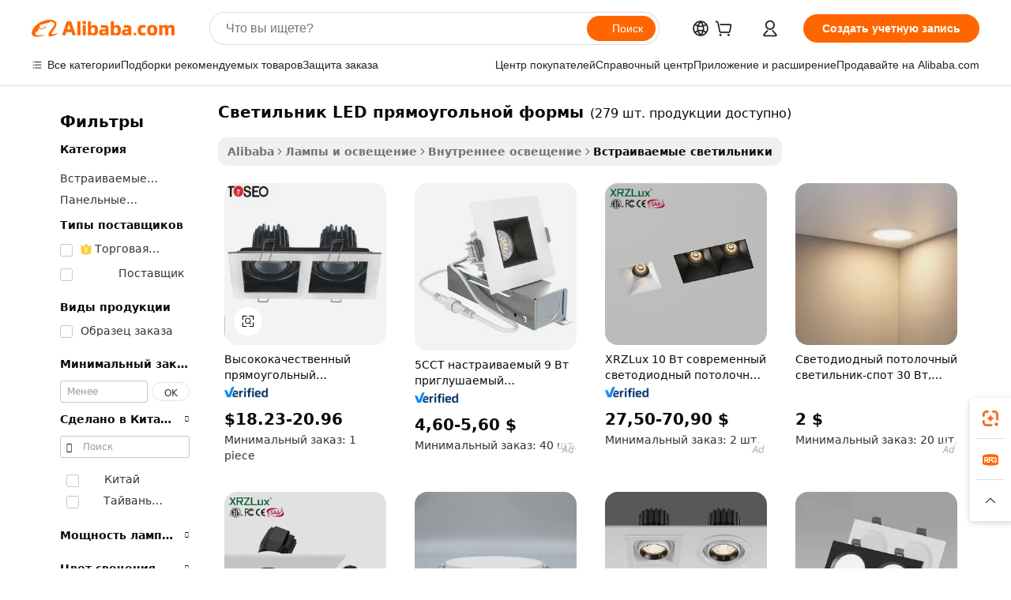

--- FILE ---
content_type: text/html;charset=UTF-8
request_url: https://russian.alibaba.com/g/led-rectangular-downlight.html
body_size: 240863
content:

<!-- screen_content -->

    <!-- tangram:5410 begin-->
    <!-- tangram:529998 begin-->
    
<!DOCTYPE html>
<html lang="ru" dir="ltr">
  <head>
        <script>
      window.__BB = {
        scene: window.__bb_scene || 'traffic-free-goods'
      };
      window.__BB.BB_CWV_IGNORE = {
          lcp_element: ['#icbu-buyer-pc-top-banner'],
          lcp_url: [],
        };
      window._timing = {}
      window._timing.first_start = Date.now();
      window.needLoginInspiration = Boolean(false);
      // 变量用于标记页面首次可见时间
      let firstVisibleTime = null;
      if (typeof document.hidden !== 'undefined') {
        // 页面首次加载时直接统计
        if (!document.hidden) {
          firstVisibleTime = Date.now();
          window.__BB_timex = 1
        } else {
          // 页面不可见时监听 visibilitychange 事件
          document.addEventListener('visibilitychange', () => {
            if (!document.hidden) {
              firstVisibleTime = Date.now();
              window.__BB_timex = firstVisibleTime - window.performance.timing.navigationStart
              window.__BB.firstVisibleTime = window.__BB_timex
              console.log("Page became visible after "+ window.__BB_timex + " ms");
            }
          }, { once: true });  // 确保只触发一次
        }
      } else {
        console.warn('Page Visibility API is not supported in this browser.');
      }
    </script>
        <meta name="data-spm" content="a2700">
        <meta name="aplus-xplug" content="NONE">
        <meta name="aplus-icbu-disable-umid" content="1">
        <meta name="google-translate-customization" content="9de59014edaf3b99-22e1cf3b5ca21786-g00bb439a5e9e5f8f-f">
    <meta name="yandex-verification" content="25a76ba8e4443bb3" />
    <meta name="msvalidate.01" content="E3FBF0E89B724C30844BF17C59608E8F" />
    <meta name="viewport" content="width=device-width, initial-scale=1.0, maximum-scale=5.0, user-scalable=yes">
        <link rel="preconnect" href="https://s.alicdn.com/" crossorigin>
    <link rel="dns-prefetch" href="https://s.alicdn.com">
                        <link rel="preload" href="https://s.alicdn.com/@g/alilog/??aplus_plugin_icbufront/index.js,mlog/aplus_v2.js" as="script">
        <link rel="preload" href="https://s.alicdn.com/@img/imgextra/i2/O1CN0153JdbU26g4bILVOyC_!!6000000007690-2-tps-418-58.png" as="image">
        <script>
            window.__APLUS_ABRATE__ = {
        perf_group: 'base64cached',
        scene: "traffic-free-goods",
      };
    </script>
    <meta name="aplus-mmstat-timeout" content="15000">
        <meta content="text/html; charset=utf-8" http-equiv="Content-Type">
          <title>Светодиодный прямоугольный потолочный светильник_3 — эффективно осветите свое пространство</title>
      <meta name="keywords" content="led downlight,saa led downlight,recessed adjustable downlight dimmable led">
      <meta name="description" content="Осветите свое пространство с помощью нашей коллекции прямоугольных светодиодных потолочных светильников_3. Наслаждайтесь энергоэффективным освещением, регулируемой яркостью и прочной конструкцией для любых условий.">
            <meta name="pagetiming-rate" content="9">
      <meta name="pagetiming-resource-rate" content="4">
                    <link rel="canonical" href="https://russian.alibaba.com/g/led-rectangular-downlight.html">
                              <link rel="alternate" hreflang="fr" href="https://french.alibaba.com/g/led-rectangular-downlight.html">
                  <link rel="alternate" hreflang="de" href="https://german.alibaba.com/g/led-rectangular-downlight.html">
                  <link rel="alternate" hreflang="pt" href="https://portuguese.alibaba.com/g/led-rectangular-downlight.html">
                  <link rel="alternate" hreflang="it" href="https://italian.alibaba.com/g/led-rectangular-downlight.html">
                  <link rel="alternate" hreflang="es" href="https://spanish.alibaba.com/g/led-rectangular-downlight.html">
                  <link rel="alternate" hreflang="ru" href="https://russian.alibaba.com/g/led-rectangular-downlight.html">
                  <link rel="alternate" hreflang="ko" href="https://korean.alibaba.com/g/led-rectangular-downlight.html">
                  <link rel="alternate" hreflang="ar" href="https://arabic.alibaba.com/g/led-rectangular-downlight.html">
                  <link rel="alternate" hreflang="ja" href="https://japanese.alibaba.com/g/led-rectangular-downlight.html">
                  <link rel="alternate" hreflang="tr" href="https://turkish.alibaba.com/g/led-rectangular-downlight.html">
                  <link rel="alternate" hreflang="th" href="https://thai.alibaba.com/g/led-rectangular-downlight.html">
                  <link rel="alternate" hreflang="vi" href="https://vietnamese.alibaba.com/g/led-rectangular-downlight.html">
                  <link rel="alternate" hreflang="nl" href="https://dutch.alibaba.com/g/led-rectangular-downlight.html">
                  <link rel="alternate" hreflang="he" href="https://hebrew.alibaba.com/g/led-rectangular-downlight.html">
                  <link rel="alternate" hreflang="id" href="https://indonesian.alibaba.com/g/led-rectangular-downlight.html">
                  <link rel="alternate" hreflang="hi" href="https://hindi.alibaba.com/g/led-rectangular-downlight.html">
                  <link rel="alternate" hreflang="en" href="https://www.alibaba.com/showroom/led-rectangular-downlight.html">
                  <link rel="alternate" hreflang="zh" href="https://chinese.alibaba.com/g/led-rectangular-downlight.html">
                  <link rel="alternate" hreflang="x-default" href="https://www.alibaba.com/showroom/led-rectangular-downlight.html">
                                        <script>
      // Aplus 配置自动打点
      var queue = window.goldlog_queue || (window.goldlog_queue = []);
      var tags = ["button", "a", "div", "span", "i", "svg", "input", "li", "tr"];
      queue.push(
        {
          action: 'goldlog.appendMetaInfo',
          arguments: [
            'aplus-auto-exp',
            [
              {
                logkey: '/sc.ug_msite.new_product_exp',
                cssSelector: '[data-spm-exp]',
                props: ["data-spm-exp"],
              },
              {
                logkey: '/sc.ug_pc.seolist_product_exp',
                cssSelector: '.traffic-card-gallery',
                props: ["data-spm-exp"],
              }
            ]
          ]
        }
      )
      queue.push({
        action: 'goldlog.setMetaInfo',
        arguments: ['aplus-auto-clk', JSON.stringify(tags.map(tag =>({
          "logkey": "/sc.ug_msite.new_product_clk",
          tag,
          "filter": "data-spm-clk",
          "props": ["data-spm-clk"]
        })))],
      });
    </script>
  </head>
  <div id="icbu-header"><div id="the-new-header" data-version="4.4.0" data-tnh-auto-exp="tnh-expose" data-scenes="search-products" style="position: relative;background-color: #fff;border-bottom: 1px solid #ddd;box-sizing: border-box; font-family:Inter,SF Pro Text,Roboto,Helvetica Neue,Helvetica,Tahoma,Arial,PingFang SC,Microsoft YaHei;"><div style="display: flex;align-items:center;height: 72px;min-width: 1200px;max-width: 1580px;margin: 0 auto;padding: 0 40px;box-sizing: border-box;"><img style="height: 29px; width: 209px;" src="https://s.alicdn.com/@img/imgextra/i2/O1CN0153JdbU26g4bILVOyC_!!6000000007690-2-tps-418-58.png" alt="" /></div><div style="min-width: 1200px;max-width: 1580px;margin: 0 auto;overflow: hidden;font-size: 14px;display: flex;justify-content: space-between;padding: 0 40px;box-sizing: border-box;"><div style="display: flex; align-items: center; justify-content: space-between"><div style="position: relative; height: 36px; padding: 0 28px 0 20px">All categories</div><div style="position: relative; height: 36px; padding-right: 28px">Featured selections</div><div style="position: relative; height: 36px">Trade Assurance</div></div><div style="display: flex; align-items: center; justify-content: space-between"><div style="position: relative; height: 36px; padding-right: 28px">Buyer Central</div><div style="position: relative; height: 36px; padding-right: 28px">Help Center</div><div style="position: relative; height: 36px; padding-right: 28px">Get the app</div><div style="position: relative; height: 36px">Become a supplier</div></div></div></div></div></div>
  <body data-spm="7724857" style="min-height: calc(100vh + 1px)"><script 
id="beacon-aplus"   
src="//s.alicdn.com/@g/alilog/??aplus_plugin_icbufront/index.js,mlog/aplus_v2.js"
exparams="aplus=async&userid=&aplus&ali_beacon_id=&ali_apache_id=&ali_apache_track=&ali_apache_tracktmp=&eagleeye_traceid=2103063617688493853073399e1382&ip=3%2e145%2e68%2e75&dmtrack_c={ali%5fresin%5ftrace%3dse%5frst%3dnull%7csp%5fviewtype%3dY%7cset%3d3%7cser%3d1007%7cpageId%3dc25abc946206449c9bdcc34ad7899d1f%7cm%5fpageid%3dnull%7cpvmi%3d70bfa7b81a5140fab81b4b8056ffb67a%7csek%5fsepd%3d%25D1%2581%25D0%25B2%25D0%25B5%25D1%2582%25D0%25B8%25D0%25BB%25D1%258C%25D0%25BD%25D0%25B8%25D0%25BA%2bLED%2b%25D0%25BF%25D1%2580%25D1%258F%25D0%25BC%25D0%25BE%25D1%2583%25D0%25B3%25D0%25BE%25D0%25BB%25D1%258C%25D0%25BD%25D0%25BE%25D0%25B9%2b%25D1%2584%25D0%25BE%25D1%2580%25D0%25BC%25D1%258B%7csek%3dled%2brectangular%2bdownlight%7cse%5fpn%3d1%7cp4pid%3dbec1f9c0%2d276f%2d4c15%2da647%2d20a8f8e5a780%7csclkid%3dnull%7cforecast%5fpost%5fcate%3dnull%7cseo%5fnew%5fuser%5fflag%3dfalse%7ccategoryId%3d100010483%7cseo%5fsearch%5fmodel%5fupgrade%5fv2%3d2025070801%7cseo%5fmodule%5fcard%5f20240624%3d202406242%7clong%5ftext%5fgoogle%5ftranslate%5fv2%3d2407142%7cseo%5fcontent%5ftd%5fbottom%5ftext%5fupdate%5fkey%3d2025070801%7cseo%5fsearch%5fmodel%5fupgrade%5fv3%3d2025072201%7cseo%5fsearch%5fmodel%5fmulti%5fupgrade%5fv3%3d2025081101%7cdamo%5falt%5freplace%3dnull%7cwap%5fcross%3d2007659%7cwap%5fcs%5faction%3d2005494%7cAPP%5fVisitor%5fActive%3d26705%7cseo%5fshowroom%5fgoods%5fmix%3d2005244%7cseo%5fdefault%5fcached%5flong%5ftext%5ffrom%5fnew%5fkeyword%5fstep%3d2024122502%7cshowroom%5fgeneral%5ftemplate%3d2005292%7cshowroom%5freview%3d20230308%7cwap%5fcs%5ftext%3dnull%7cstructured%5fdata%3d2025052702%7cseo%5fmulti%5fstyle%5ftext%5fupdate%3d2511182%7cpc%5fnew%5fheader%3dnull%7cseo%5fmeta%5fcate%5ftemplate%5fv1%3d2025042401%7cseo%5fmeta%5ftd%5fsearch%5fkeyword%5fstep%5fv1%3d2025040999%7cshowroom%5fft%5flong%5ftext%5fbaks%3d80802%7cAPP%5fGrowing%5fBuyer%5fHigh%5fIntent%5fActive%3d25488%7cshowroom%5fpc%5fv2019%3d2104%7cAPP%5fProspecting%5fBuyer%3d26712%7ccache%5fcontrol%3dnull%7cAPP%5fChurned%5fCore%5fBuyer%3d25462%7cseo%5fdefault%5fcached%5flong%5ftext%5fstep%3d24110802%7camp%5flighthouse%5fscore%5fimage%3d19657%7cseo%5fft%5ftranslate%5fgemini%3d25012003%7cwap%5fnode%5fssr%3d2015725%7cdataphant%5fopen%3d27030%7clongtext%5fmulti%5fstyle%5fexpand%5frussian%3d2510142%7cseo%5flongtext%5fgoogle%5fdata%5fsection%3d25021702%7cindustry%5fpopular%5ffloor%3dnull%7cwap%5fad%5fgoods%5fproduct%5finterval%3dnull%7cseo%5fgoods%5fbootom%5fwholesale%5flink%3d2486162%7cseo%5fmiddle%5fwholesale%5flink%3d2486164%7cseo%5fkeyword%5faatest%3d5%7cft%5flong%5ftext%5fenpand%5fstep2%3d121602%7cseo%5fft%5flongtext%5fexpand%5fstep3%3d25012102%7cseo%5fwap%5fheadercard%3d2006288%7cAPP%5fChurned%5fInactive%5fVisitor%3d25497%7cAPP%5fGrowing%5fBuyer%5fHigh%5fIntent%5fInactive%3d25484%7cseo%5fmeta%5ftd%5fmulti%5fkey%3d2025061801%7ctop%5frecommend%5f20250120%3d202501201%7clongtext%5fmulti%5fstyle%5fexpand%5ffrench%5fcopy%3d25091802%7clongtext%5fmulti%5fstyle%5fexpand%5ffrench%5fcopy%5fcopy%3d25092502%7cseo%5ffloor%5fexp%3dnull%7cseo%5fshowroom%5falgo%5flink%3d17764%7cseo%5fmeta%5ftd%5faib%5fgeneral%5fkey%3d2025091900%7ccountry%5findustry%3d202311033%7cpc%5ffree%5fswitchtosearch%3d2020529%7cshowroom%5fft%5flong%5ftext%5fenpand%5fstep1%3d101102%7cseo%5fshowroom%5fnorel%3dnull%7cplp%5fstyle%5f25%5fpc%3d202505222%7cseo%5fggs%5flayer%3d10011%7cquery%5fmutil%5flang%5ftranslate%3d2025060300%7cAPP%5fChurned%5fBuyer%3d25468%7cstream%5frender%5fperf%5fopt%3d2309181%7cwap%5fgoods%3d2007383%7cseo%5fshowroom%5fsimilar%5f20240614%3d202406142%7cchinese%5fopen%3d6307%7cquery%5fgpt%5ftranslate%3d20240820%7cad%5fproduct%5finterval%3dnull%7camp%5fto%5fpwa%3d2007359%7cplp%5faib%5fmulti%5fai%5fmeta%3d20250401%7cwap%5fsupplier%5fcontent%3dnull%7cpc%5ffree%5frefactoring%3d20220315%7csso%5foem%5ffloor%3d30031%7cAPP%5fGrowing%5fBuyer%5fInactive%3d25476%7cseo%5fpc%5fnew%5fview%5f20240807%3d202408072%7cseo%5fbottom%5ftext%5fentity%5fkey%5fcopy%3d2025062400%7cstream%5frender%3d433763%7cseo%5fmodule%5fcard%5f20240424%3d202404241%7cseo%5ftitle%5freplace%5f20191226%3d5841%7clongtext%5fmulti%5fstyle%5fexpand%3d25090802%7cgoogleweblight%3d6516%7clighthouse%5fbase64%3d2005760%7cAPP%5fProspecting%5fBuyer%5fActive%3d26719%7cad%5fgoods%5fproduct%5finterval%3dnull%7cseo%5fbottom%5fdeep%5fextend%5fkw%5fkey%3d2025071101%7clongtext%5fmulti%5fstyle%5fexpand%5fturkish%3d25102802%7cilink%5fuv%3d20240911%7cwap%5flist%5fwakeup%3d2005832%7ctpp%5fcrosslink%5fpc%3d20205311%7cseo%5ftop%5fbooth%3d18501%7cAPP%5fGrowing%5fBuyer%5fLess%5fActive%3d25472%7cseo%5fsearch%5fmodel%5fupgrade%5frank%3d2025092401%7cgoodslayer%3d7977%7cft%5flong%5ftext%5ftranslate%5fexpand%5fstep1%3d24110802%7cseo%5fheaderstyle%5ftraffic%5fkey%5fv1%3d2025072100%7ccrosslink%5fswitch%3d2008141%7cp4p%5foutline%3d20240328%7cseo%5fmeta%5ftd%5faib%5fv2%5fkey%3d2025091800%7crts%5fmulti%3d2008404%7cseo%5fad%5foptimization%5fkey%5fv2%3d2025072300%7cAPP%5fVisitor%5fLess%5fActive%3d26698%7cplp%5fstyle%5f25%3d202505192%7ccdn%5fvm%3d2007368%7cwap%5fad%5fproduct%5finterval%3dnull%7cseo%5fsearch%5fmodel%5fmulti%5fupgrade%5frank%3d2025092401%7cpc%5fcard%5fshare%3d2025081201%7cAPP%5fGrowing%5fBuyer%5fHigh%5fIntent%5fLess%5fActive%3d25480%7cgoods%5ftitle%5fsubstitute%3d9616%7cwap%5fscreen%5fexp%3d2025081400%7creact%5fheader%5ftest%3d202502182%7cpc%5fcs%5fcolor%3d2005788%7cshowroom%5fft%5flong%5ftext%5ftest%3d72502%7cone%5ftap%5flogin%5fABTest%3d202308153%7cseo%5fhyh%5fshow%5ftags%3d9867%7cplp%5fstructured%5fdata%3d2508182%7cguide%5fdelete%3d2008526%7cseo%5findustry%5ftemplate%3dnull%7cseo%5fmeta%5ftd%5fmulti%5fes%5fkey%3d2025073101%7cseo%5fshowroom%5fdata%5fmix%3d19888%7csso%5ftop%5franking%5ffloor%3d20031%7cseo%5ftd%5fdeep%5fupgrade%5fkey%5fv3%3d2025081101%7cwap%5fue%5fone%3d2025111401%7cshowroom%5fto%5frts%5flink%3d2008480%7ccountrysearch%5ftest%3dnull%7cshowroom%5flist%5fnew%5farrival%3d2811002%7cchannel%5famp%5fto%5fpwa%3d2008435%7cseo%5fmulti%5fstyles%5flong%5ftext%3d2503172%7cseo%5fmeta%5ftext%5fmutli%5fcate%5ftemplate%5fv1%3d2025080800%7cseo%5fdefault%5fcached%5fmutil%5flong%5ftext%5fstep%3d24110436%7cseo%5faction%5fpoint%5ftype%3d22823%7cseo%5faib%5ftd%5flaunch%5f20240828%5fcopy%3d202408282%7cseo%5fshowroom%5fwholesale%5flink%3d2486142%7cseo%5fperf%5fimprove%3d2023999%7cseo%5fwap%5flist%5fbounce%5f01%3d2063%7cseo%5fwap%5flist%5fbounce%5f02%3d2128%7cAPP%5fGrowing%5fBuyer%5fActive%3d25492%7cvideolayer%3dnull%7cvideo%5fplay%3dnull%7cAPP%5fChurned%5fMember%5fInactive%3d25501%7cseo%5fgoogle%5fnew%5fstruct%3d438326%7cicbu%5falgo%5fp4p%5fseo%5fad%3d2025072300%7ctpp%5ftrace%3dseoKeyword%2dseoKeyword%5fv3%2dbase%2dORIGINAL}&pageid=0391444b21033bc31768849385&hn=ensearchweb033003059195%2erg%2dus%2deast%2eus68&asid=AQAAAADpf25pslGECwAAAAA2QTDcP7GXMw==&treq=&tres=" async>
</script>
            <style>body{background-color:white;}.no-scrollbar.il-sticky.il-top-0.il-max-h-\[100vh\].il-w-\[200px\].il-flex-shrink-0.il-flex-grow-0.il-overflow-y-scroll{background-color:#FFF;padding-left:12px}</style>
                    <!-- tangram:530006 begin-->
<!--  -->
 <style>
   @keyframes il-spin {
     to {
       transform: rotate(360deg);
     }
   }
   @keyframes il-pulse {
     50% {
       opacity: 0.5;
     }
   }
   .traffic-card-gallery {display: flex;position: relative;flex-direction: column;justify-content: flex-start;border-radius: 0.5rem;background-color: #fff;padding: 0.5rem 0.5rem 1rem;overflow: hidden;font-size: 0.75rem;line-height: 1rem;}
   .traffic-card-list {display: flex;position: relative;flex-direction: row;justify-content: flex-start;border-bottom-width: 1px;background-color: #fff;padding: 1rem;height: 292px;overflow: hidden;font-size: 0.75rem;line-height: 1rem;}
   .product-price {
     b {
       font-size: 22px;
     }
   }
   .skel-loading {
       animation: il-pulse 2s cubic-bezier(0.4, 0, 0.6, 1) infinite;background-color: hsl(60, 4.8%, 95.9%);
   }
 </style>
<div id="first-cached-card">
  <div style="box-sizing:border-box;display: flex;position: absolute;left: 0;right: 0;margin: 0 auto;z-index: 1;min-width: 1200px;max-width: 1580px;padding: 0.75rem 3.25rem 0;pointer-events: none;">
    <!--页面左侧区域-->
    <div style="width: 200px;padding-top: 1rem;padding-left:12px; background-color: #fff;border-radius: 0.25rem">
      <div class="skel-loading" style="height: 1.5rem;width: 50%;border-radius: 0.25rem;"></div>
      <div style="margin-top: 1rem;margin-bottom: 1rem;">
        <div class="skel-loading" style="height: 1rem;width: calc(100% * 5 / 6);"></div>
        <div
          class="skel-loading"
          style="margin-top: 1rem;height: 1rem;width: calc(100% * 8 / 12);"
        ></div>
        <div class="skel-loading" style="margin-top: 1rem;height: 1rem;width: 75%;"></div>
        <div
          class="skel-loading"
          style="margin-top: 1rem;height: 1rem;width: calc(100% * 7 / 12);"
        ></div>
      </div>
      <div class="skel-loading" style="height: 1.5rem;width: 50%;border-radius: 0.25rem;"></div>
      <div style="margin-top: 1rem;margin-bottom: 1rem;">
        <div class="skel-loading" style="height: 1rem;width: calc(100% * 5 / 6);"></div>
        <div
          class="skel-loading"
          style="margin-top: 1rem;height: 1rem;width: calc(100% * 8 / 12);"
        ></div>
        <div class="skel-loading" style="margin-top: 1rem;height: 1rem;width: 75%;"></div>
        <div
          class="skel-loading"
          style="margin-top: 1rem;height: 1rem;width: calc(100% * 7 / 12);"
        ></div>
      </div>
      <div class="skel-loading" style="height: 1.5rem;width: 50%;border-radius: 0.25rem;"></div>
      <div style="margin-top: 1rem;margin-bottom: 1rem;">
        <div class="skel-loading" style="height: 1rem;width: calc(100% * 5 / 6);"></div>
        <div
          class="skel-loading"
          style="margin-top: 1rem;height: 1rem;width: calc(100% * 8 / 12);"
        ></div>
        <div class="skel-loading" style="margin-top: 1rem;height: 1rem;width: 75%;"></div>
        <div
          class="skel-loading"
          style="margin-top: 1rem;height: 1rem;width: calc(100% * 7 / 12);"
        ></div>
      </div>
      <div class="skel-loading" style="height: 1.5rem;width: 50%;border-radius: 0.25rem;"></div>
      <div style="margin-top: 1rem;margin-bottom: 1rem;">
        <div class="skel-loading" style="height: 1rem;width: calc(100% * 5 / 6);"></div>
        <div
          class="skel-loading"
          style="margin-top: 1rem;height: 1rem;width: calc(100% * 8 / 12);"
        ></div>
        <div class="skel-loading" style="margin-top: 1rem;height: 1rem;width: 75%;"></div>
        <div
          class="skel-loading"
          style="margin-top: 1rem;height: 1rem;width: calc(100% * 7 / 12);"
        ></div>
      </div>
      <div class="skel-loading" style="height: 1.5rem;width: 50%;border-radius: 0.25rem;"></div>
      <div style="margin-top: 1rem;margin-bottom: 1rem;">
        <div class="skel-loading" style="height: 1rem;width: calc(100% * 5 / 6);"></div>
        <div
          class="skel-loading"
          style="margin-top: 1rem;height: 1rem;width: calc(100% * 8 / 12);"
        ></div>
        <div class="skel-loading" style="margin-top: 1rem;height: 1rem;width: 75%;"></div>
        <div
          class="skel-loading"
          style="margin-top: 1rem;height: 1rem;width: calc(100% * 7 / 12);"
        ></div>
      </div>
      <div class="skel-loading" style="height: 1.5rem;width: 50%;border-radius: 0.25rem;"></div>
      <div style="margin-top: 1rem;margin-bottom: 1rem;">
        <div class="skel-loading" style="height: 1rem;width: calc(100% * 5 / 6);"></div>
        <div
          class="skel-loading"
          style="margin-top: 1rem;height: 1rem;width: calc(100% * 8 / 12);"
        ></div>
        <div class="skel-loading" style="margin-top: 1rem;height: 1rem;width: 75%;"></div>
        <div
          class="skel-loading"
          style="margin-top: 1rem;height: 1rem;width: calc(100% * 7 / 12);"
        ></div>
      </div>
    </div>
    <!--页面主体区域-->
    <div style="flex: 1 1 0%; overflow: hidden;padding: 0.5rem 0.5rem 0.5rem 1.5rem">
      <div style="height: 1.25rem;margin-bottom: 1rem;"></div>
      <!-- keywords -->
      <div style="margin-bottom: 1rem;height: 1.75rem;font-weight: 700;font-size: 1.25rem;line-height: 1.75rem;"></div>
      <!-- longtext -->
            <div style="width: calc(25% - 0.9rem);pointer-events: auto">
        <div class="traffic-card-gallery">
          <!-- ProductImage -->
          <a href="//www.alibaba.com/product-detail/High-Quality-Double-Head-Rectangular-Ceiling_62415898118.html?from=SEO" target="_blank" style="position: relative;margin-bottom: 0.5rem;aspect-ratio: 1;overflow: hidden;border-radius: 0.5rem;">
            <div style="display: flex; overflow: hidden">
              <div style="position: relative;margin: 0;width: 100%;min-width: 0;flex-shrink: 0;flex-grow: 0;flex-basis: 100%;padding: 0;">
                <img style="position: relative; aspect-ratio: 1; width: 100%" src="[data-uri]" loading="eager" />
                <div style="position: absolute;left: 0;bottom: 0;right: 0;top: 0;background-color: #000;opacity: 0.05;"></div>
              </div>
            </div>
          </a>
          <div style="display: flex;flex: 1 1 0%;flex-direction: column;justify-content: space-between;">
            <div>
              <a class="skel-loading" style="margin-top: 0.5rem;display:inline-block;width:100%;height:1rem;" href="//www.alibaba.com/product-detail/High-Quality-Double-Head-Rectangular-Ceiling_62415898118.html" target="_blank"></a>
              <a class="skel-loading" style="margin-top: 0.125rem;display:inline-block;width:100%;height:1rem;" href="//www.alibaba.com/product-detail/High-Quality-Double-Head-Rectangular-Ceiling_62415898118.html" target="_blank"></a>
              <div class="skel-loading" style="margin-top: 0.25rem;height:1.625rem;width:75%"></div>
              <div class="skel-loading" style="margin-top: 0.5rem;height: 1rem;width:50%"></div>
              <div class="skel-loading" style="margin-top:0.25rem;height:1rem;width:25%"></div>
            </div>
          </div>

        </div>
      </div>

    </div>
  </div>
</div>
<!-- tangram:530006 end-->
            <style>.component-left-filter-callback{display:flex;position:relative;margin-top:10px;height:1200px}.component-left-filter-callback img{width:200px}.component-left-filter-callback i{position:absolute;top:5%;left:50%}.related-search-wrapper{padding:.5rem;--tw-bg-opacity: 1;background-color:#fff;background-color:rgba(255,255,255,var(--tw-bg-opacity, 1));border-width:1px;border-color:var(--input)}.related-search-wrapper .related-search-box{margin:12px 16px}.related-search-wrapper .related-search-box .related-search-title{display:inline;float:start;color:#666;word-wrap:break-word;margin-right:12px;width:13%}.related-search-wrapper .related-search-box .related-search-content{display:flex;flex-wrap:wrap}.related-search-wrapper .related-search-box .related-search-content .related-search-link{margin-right:12px;width:23%;overflow:hidden;color:#666;text-overflow:ellipsis;white-space:nowrap}.product-title img{margin-right:.5rem;display:inline-block;height:1rem;vertical-align:sub}.product-price b{font-size:22px}.similar-icon{position:absolute;bottom:12px;z-index:2;right:12px}.rfq-card{display:inline-block;position:relative;box-sizing:border-box;margin-bottom:36px}.rfq-card .rfq-card-content{display:flex;position:relative;flex-direction:column;align-items:flex-start;background-size:cover;background-color:#fff;padding:12px;width:100%;height:100%}.rfq-card .rfq-card-content .rfq-card-icon{margin-top:50px}.rfq-card .rfq-card-content .rfq-card-icon img{width:45px}.rfq-card .rfq-card-content .rfq-card-top-title{margin-top:14px;color:#222;font-weight:400;font-size:16px}.rfq-card .rfq-card-content .rfq-card-title{margin-top:24px;color:#333;font-weight:800;font-size:20px}.rfq-card .rfq-card-content .rfq-card-input-box{margin-top:24px;width:100%}.rfq-card .rfq-card-content .rfq-card-input-box textarea{box-sizing:border-box;border:1px solid #ddd;border-radius:4px;background-color:#fff;padding:9px 12px;width:100%;height:88px;resize:none;color:#666;font-weight:400;font-size:13px;font-family:inherit}.rfq-card .rfq-card-content .rfq-card-button{margin-top:24px;border:1px solid #666;border-radius:16px;background-color:#fff;width:67%;color:#000;font-weight:700;font-size:14px;line-height:30px;text-align:center}[data-modulename^=ProductList-] div{contain-intrinsic-size:auto 500px}.traffic-card-gallery:hover{--tw-shadow: 0px 2px 6px 2px rgba(0,0,0,.12157);--tw-shadow-colored: 0px 2px 6px 2px var(--tw-shadow-color);box-shadow:0 0 #0000,0 0 #0000,0 2px 6px 2px #0000001f;box-shadow:var(--tw-ring-offset-shadow, 0 0 rgba(0,0,0,0)),var(--tw-ring-shadow, 0 0 rgba(0,0,0,0)),var(--tw-shadow);z-index:10}.traffic-card-gallery{position:relative;display:flex;flex-direction:column;justify-content:flex-start;overflow:hidden;border-radius:.75rem;--tw-bg-opacity: 1;background-color:#fff;background-color:rgba(255,255,255,var(--tw-bg-opacity, 1));padding:.5rem;font-size:.75rem;line-height:1rem}.traffic-card-list{position:relative;display:flex;height:292px;flex-direction:row;justify-content:flex-start;overflow:hidden;border-bottom-width:1px;--tw-bg-opacity: 1;background-color:#fff;background-color:rgba(255,255,255,var(--tw-bg-opacity, 1));padding:1rem;font-size:.75rem;line-height:1rem}.traffic-card-g-industry:hover{--tw-shadow: 0 0 10px rgba(0,0,0,.1);--tw-shadow-colored: 0 0 10px var(--tw-shadow-color);box-shadow:0 0 #0000,0 0 #0000,0 0 10px #0000001a;box-shadow:var(--tw-ring-offset-shadow, 0 0 rgba(0,0,0,0)),var(--tw-ring-shadow, 0 0 rgba(0,0,0,0)),var(--tw-shadow)}.traffic-card-g-industry{position:relative;border-radius:var(--radius);--tw-bg-opacity: 1;background-color:#fff;background-color:rgba(255,255,255,var(--tw-bg-opacity, 1));padding:1.25rem .75rem .75rem;font-size:.875rem;line-height:1.25rem}.module-filter-section-wrapper{max-height:none!important;overflow-x:hidden}*,:before,:after{--tw-border-spacing-x: 0;--tw-border-spacing-y: 0;--tw-translate-x: 0;--tw-translate-y: 0;--tw-rotate: 0;--tw-skew-x: 0;--tw-skew-y: 0;--tw-scale-x: 1;--tw-scale-y: 1;--tw-pan-x: ;--tw-pan-y: ;--tw-pinch-zoom: ;--tw-scroll-snap-strictness: proximity;--tw-gradient-from-position: ;--tw-gradient-via-position: ;--tw-gradient-to-position: ;--tw-ordinal: ;--tw-slashed-zero: ;--tw-numeric-figure: ;--tw-numeric-spacing: ;--tw-numeric-fraction: ;--tw-ring-inset: ;--tw-ring-offset-width: 0px;--tw-ring-offset-color: #fff;--tw-ring-color: rgba(59, 130, 246, .5);--tw-ring-offset-shadow: 0 0 rgba(0,0,0,0);--tw-ring-shadow: 0 0 rgba(0,0,0,0);--tw-shadow: 0 0 rgba(0,0,0,0);--tw-shadow-colored: 0 0 rgba(0,0,0,0);--tw-blur: ;--tw-brightness: ;--tw-contrast: ;--tw-grayscale: ;--tw-hue-rotate: ;--tw-invert: ;--tw-saturate: ;--tw-sepia: ;--tw-drop-shadow: ;--tw-backdrop-blur: ;--tw-backdrop-brightness: ;--tw-backdrop-contrast: ;--tw-backdrop-grayscale: ;--tw-backdrop-hue-rotate: ;--tw-backdrop-invert: ;--tw-backdrop-opacity: ;--tw-backdrop-saturate: ;--tw-backdrop-sepia: ;--tw-contain-size: ;--tw-contain-layout: ;--tw-contain-paint: ;--tw-contain-style: }::backdrop{--tw-border-spacing-x: 0;--tw-border-spacing-y: 0;--tw-translate-x: 0;--tw-translate-y: 0;--tw-rotate: 0;--tw-skew-x: 0;--tw-skew-y: 0;--tw-scale-x: 1;--tw-scale-y: 1;--tw-pan-x: ;--tw-pan-y: ;--tw-pinch-zoom: ;--tw-scroll-snap-strictness: proximity;--tw-gradient-from-position: ;--tw-gradient-via-position: ;--tw-gradient-to-position: ;--tw-ordinal: ;--tw-slashed-zero: ;--tw-numeric-figure: ;--tw-numeric-spacing: ;--tw-numeric-fraction: ;--tw-ring-inset: ;--tw-ring-offset-width: 0px;--tw-ring-offset-color: #fff;--tw-ring-color: rgba(59, 130, 246, .5);--tw-ring-offset-shadow: 0 0 rgba(0,0,0,0);--tw-ring-shadow: 0 0 rgba(0,0,0,0);--tw-shadow: 0 0 rgba(0,0,0,0);--tw-shadow-colored: 0 0 rgba(0,0,0,0);--tw-blur: ;--tw-brightness: ;--tw-contrast: ;--tw-grayscale: ;--tw-hue-rotate: ;--tw-invert: ;--tw-saturate: ;--tw-sepia: ;--tw-drop-shadow: ;--tw-backdrop-blur: ;--tw-backdrop-brightness: ;--tw-backdrop-contrast: ;--tw-backdrop-grayscale: ;--tw-backdrop-hue-rotate: ;--tw-backdrop-invert: ;--tw-backdrop-opacity: ;--tw-backdrop-saturate: ;--tw-backdrop-sepia: ;--tw-contain-size: ;--tw-contain-layout: ;--tw-contain-paint: ;--tw-contain-style: }*,:before,:after{box-sizing:border-box;border-width:0;border-style:solid;border-color:#e5e7eb}:before,:after{--tw-content: ""}html,:host{line-height:1.5;-webkit-text-size-adjust:100%;-moz-tab-size:4;-o-tab-size:4;tab-size:4;font-family:ui-sans-serif,system-ui,-apple-system,Segoe UI,Roboto,Ubuntu,Cantarell,Noto Sans,sans-serif,"Apple Color Emoji","Segoe UI Emoji",Segoe UI Symbol,"Noto Color Emoji";font-feature-settings:normal;font-variation-settings:normal;-webkit-tap-highlight-color:transparent}body{margin:0;line-height:inherit}hr{height:0;color:inherit;border-top-width:1px}abbr:where([title]){text-decoration:underline;-webkit-text-decoration:underline dotted;text-decoration:underline dotted}h1,h2,h3,h4,h5,h6{font-size:inherit;font-weight:inherit}a{color:inherit;text-decoration:inherit}b,strong{font-weight:bolder}code,kbd,samp,pre{font-family:ui-monospace,SFMono-Regular,Menlo,Monaco,Consolas,Liberation Mono,Courier New,monospace;font-feature-settings:normal;font-variation-settings:normal;font-size:1em}small{font-size:80%}sub,sup{font-size:75%;line-height:0;position:relative;vertical-align:baseline}sub{bottom:-.25em}sup{top:-.5em}table{text-indent:0;border-color:inherit;border-collapse:collapse}button,input,optgroup,select,textarea{font-family:inherit;font-feature-settings:inherit;font-variation-settings:inherit;font-size:100%;font-weight:inherit;line-height:inherit;letter-spacing:inherit;color:inherit;margin:0;padding:0}button,select{text-transform:none}button,input:where([type=button]),input:where([type=reset]),input:where([type=submit]){-webkit-appearance:button;background-color:transparent;background-image:none}:-moz-focusring{outline:auto}:-moz-ui-invalid{box-shadow:none}progress{vertical-align:baseline}::-webkit-inner-spin-button,::-webkit-outer-spin-button{height:auto}[type=search]{-webkit-appearance:textfield;outline-offset:-2px}::-webkit-search-decoration{-webkit-appearance:none}::-webkit-file-upload-button{-webkit-appearance:button;font:inherit}summary{display:list-item}blockquote,dl,dd,h1,h2,h3,h4,h5,h6,hr,figure,p,pre{margin:0}fieldset{margin:0;padding:0}legend{padding:0}ol,ul,menu{list-style:none;margin:0;padding:0}dialog{padding:0}textarea{resize:vertical}input::-moz-placeholder,textarea::-moz-placeholder{opacity:1;color:#9ca3af}input::placeholder,textarea::placeholder{opacity:1;color:#9ca3af}button,[role=button]{cursor:pointer}:disabled{cursor:default}img,svg,video,canvas,audio,iframe,embed,object{display:block;vertical-align:middle}img,video{max-width:100%;height:auto}[hidden]:where(:not([hidden=until-found])){display:none}:root{--background: hsl(0, 0%, 100%);--foreground: hsl(20, 14.3%, 4.1%);--card: hsl(0, 0%, 100%);--card-foreground: hsl(20, 14.3%, 4.1%);--popover: hsl(0, 0%, 100%);--popover-foreground: hsl(20, 14.3%, 4.1%);--primary: hsl(24, 100%, 50%);--primary-foreground: hsl(60, 9.1%, 97.8%);--secondary: hsl(60, 4.8%, 95.9%);--secondary-foreground: #333;--muted: hsl(60, 4.8%, 95.9%);--muted-foreground: hsl(25, 5.3%, 44.7%);--accent: hsl(60, 4.8%, 95.9%);--accent-foreground: hsl(24, 9.8%, 10%);--destructive: hsl(0, 84.2%, 60.2%);--destructive-foreground: hsl(60, 9.1%, 97.8%);--border: hsl(20, 5.9%, 90%);--input: hsl(20, 5.9%, 90%);--ring: hsl(24.6, 95%, 53.1%);--radius: 1rem}.dark{--background: hsl(20, 14.3%, 4.1%);--foreground: hsl(60, 9.1%, 97.8%);--card: hsl(20, 14.3%, 4.1%);--card-foreground: hsl(60, 9.1%, 97.8%);--popover: hsl(20, 14.3%, 4.1%);--popover-foreground: hsl(60, 9.1%, 97.8%);--primary: hsl(20.5, 90.2%, 48.2%);--primary-foreground: hsl(60, 9.1%, 97.8%);--secondary: hsl(12, 6.5%, 15.1%);--secondary-foreground: hsl(60, 9.1%, 97.8%);--muted: hsl(12, 6.5%, 15.1%);--muted-foreground: hsl(24, 5.4%, 63.9%);--accent: hsl(12, 6.5%, 15.1%);--accent-foreground: hsl(60, 9.1%, 97.8%);--destructive: hsl(0, 72.2%, 50.6%);--destructive-foreground: hsl(60, 9.1%, 97.8%);--border: hsl(12, 6.5%, 15.1%);--input: hsl(12, 6.5%, 15.1%);--ring: hsl(20.5, 90.2%, 48.2%)}*{border-color:#e7e5e4;border-color:var(--border)}body{background-color:#fff;background-color:var(--background);color:#0c0a09;color:var(--foreground)}.il-sr-only{position:absolute;width:1px;height:1px;padding:0;margin:-1px;overflow:hidden;clip:rect(0,0,0,0);white-space:nowrap;border-width:0}.il-invisible{visibility:hidden}.il-fixed{position:fixed}.il-absolute{position:absolute}.il-relative{position:relative}.il-sticky{position:sticky}.il-inset-0{inset:0}.il--bottom-12{bottom:-3rem}.il--top-12{top:-3rem}.il-bottom-0{bottom:0}.il-bottom-2{bottom:.5rem}.il-bottom-3{bottom:.75rem}.il-bottom-4{bottom:1rem}.il-end-0{right:0}.il-end-2{right:.5rem}.il-end-3{right:.75rem}.il-end-4{right:1rem}.il-left-0{left:0}.il-left-3{left:.75rem}.il-right-0{right:0}.il-right-2{right:.5rem}.il-right-3{right:.75rem}.il-start-0{left:0}.il-start-1\/2{left:50%}.il-start-2{left:.5rem}.il-start-3{left:.75rem}.il-start-\[50\%\]{left:50%}.il-top-0{top:0}.il-top-1\/2{top:50%}.il-top-16{top:4rem}.il-top-4{top:1rem}.il-top-\[50\%\]{top:50%}.il-z-10{z-index:10}.il-z-50{z-index:50}.il-z-\[9999\]{z-index:9999}.il-col-span-4{grid-column:span 4 / span 4}.il-m-0{margin:0}.il-m-3{margin:.75rem}.il-m-auto{margin:auto}.il-mx-auto{margin-left:auto;margin-right:auto}.il-my-3{margin-top:.75rem;margin-bottom:.75rem}.il-my-5{margin-top:1.25rem;margin-bottom:1.25rem}.il-my-auto{margin-top:auto;margin-bottom:auto}.\!il-mb-4{margin-bottom:1rem!important}.il--mt-4{margin-top:-1rem}.il-mb-0{margin-bottom:0}.il-mb-1{margin-bottom:.25rem}.il-mb-2{margin-bottom:.5rem}.il-mb-3{margin-bottom:.75rem}.il-mb-4{margin-bottom:1rem}.il-mb-5{margin-bottom:1.25rem}.il-mb-6{margin-bottom:1.5rem}.il-mb-8{margin-bottom:2rem}.il-mb-\[-0\.75rem\]{margin-bottom:-.75rem}.il-mb-\[0\.125rem\]{margin-bottom:.125rem}.il-me-1{margin-right:.25rem}.il-me-2{margin-right:.5rem}.il-me-3{margin-right:.75rem}.il-me-auto{margin-right:auto}.il-mr-1{margin-right:.25rem}.il-mr-2{margin-right:.5rem}.il-ms-1{margin-left:.25rem}.il-ms-4{margin-left:1rem}.il-ms-5{margin-left:1.25rem}.il-ms-8{margin-left:2rem}.il-ms-\[\.375rem\]{margin-left:.375rem}.il-ms-auto{margin-left:auto}.il-mt-0{margin-top:0}.il-mt-0\.5{margin-top:.125rem}.il-mt-1{margin-top:.25rem}.il-mt-2{margin-top:.5rem}.il-mt-3{margin-top:.75rem}.il-mt-4{margin-top:1rem}.il-mt-6{margin-top:1.5rem}.il-line-clamp-1{overflow:hidden;display:-webkit-box;-webkit-box-orient:vertical;-webkit-line-clamp:1}.il-line-clamp-2{overflow:hidden;display:-webkit-box;-webkit-box-orient:vertical;-webkit-line-clamp:2}.il-line-clamp-6{overflow:hidden;display:-webkit-box;-webkit-box-orient:vertical;-webkit-line-clamp:6}.il-inline-block{display:inline-block}.il-inline{display:inline}.il-flex{display:flex}.il-inline-flex{display:inline-flex}.il-grid{display:grid}.il-aspect-square{aspect-ratio:1 / 1}.il-size-5{width:1.25rem;height:1.25rem}.il-h-1{height:.25rem}.il-h-10{height:2.5rem}.il-h-11{height:2.75rem}.il-h-20{height:5rem}.il-h-24{height:6rem}.il-h-3\.5{height:.875rem}.il-h-4{height:1rem}.il-h-40{height:10rem}.il-h-6{height:1.5rem}.il-h-8{height:2rem}.il-h-9{height:2.25rem}.il-h-\[150px\]{height:150px}.il-h-\[152px\]{height:152px}.il-h-\[18\.25rem\]{height:18.25rem}.il-h-\[292px\]{height:292px}.il-h-\[600px\]{height:600px}.il-h-auto{height:auto}.il-h-fit{height:-moz-fit-content;height:fit-content}.il-h-full{height:100%}.il-h-screen{height:100vh}.il-max-h-\[100vh\]{max-height:100vh}.il-w-1\/2{width:50%}.il-w-10{width:2.5rem}.il-w-10\/12{width:83.333333%}.il-w-4{width:1rem}.il-w-6{width:1.5rem}.il-w-64{width:16rem}.il-w-7\/12{width:58.333333%}.il-w-72{width:18rem}.il-w-8{width:2rem}.il-w-8\/12{width:66.666667%}.il-w-9{width:2.25rem}.il-w-9\/12{width:75%}.il-w-\[200px\]{width:200px}.il-w-\[84px\]{width:84px}.il-w-fit{width:-moz-fit-content;width:fit-content}.il-w-full{width:100%}.il-w-screen{width:100vw}.il-min-w-0{min-width:0px}.il-min-w-3{min-width:.75rem}.il-min-w-\[1200px\]{min-width:1200px}.il-max-w-\[1000px\]{max-width:1000px}.il-max-w-\[1580px\]{max-width:1580px}.il-max-w-full{max-width:100%}.il-max-w-lg{max-width:32rem}.il-flex-1{flex:1 1 0%}.il-flex-shrink-0,.il-shrink-0{flex-shrink:0}.il-flex-grow-0,.il-grow-0{flex-grow:0}.il-basis-24{flex-basis:6rem}.il-basis-full{flex-basis:100%}.il-origin-\[--radix-tooltip-content-transform-origin\]{transform-origin:var(--radix-tooltip-content-transform-origin)}.il--translate-x-1\/2{--tw-translate-x: -50%;transform:translate(-50%,var(--tw-translate-y)) rotate(var(--tw-rotate)) skew(var(--tw-skew-x)) skewY(var(--tw-skew-y)) scaleX(var(--tw-scale-x)) scaleY(var(--tw-scale-y));transform:translate(var(--tw-translate-x),var(--tw-translate-y)) rotate(var(--tw-rotate)) skew(var(--tw-skew-x)) skewY(var(--tw-skew-y)) scaleX(var(--tw-scale-x)) scaleY(var(--tw-scale-y))}.il--translate-y-1\/2{--tw-translate-y: -50%;transform:translate(var(--tw-translate-x),-50%) rotate(var(--tw-rotate)) skew(var(--tw-skew-x)) skewY(var(--tw-skew-y)) scaleX(var(--tw-scale-x)) scaleY(var(--tw-scale-y));transform:translate(var(--tw-translate-x),var(--tw-translate-y)) rotate(var(--tw-rotate)) skew(var(--tw-skew-x)) skewY(var(--tw-skew-y)) scaleX(var(--tw-scale-x)) scaleY(var(--tw-scale-y))}.il-translate-x-\[-50\%\]{--tw-translate-x: -50%;transform:translate(-50%,var(--tw-translate-y)) rotate(var(--tw-rotate)) skew(var(--tw-skew-x)) skewY(var(--tw-skew-y)) scaleX(var(--tw-scale-x)) scaleY(var(--tw-scale-y));transform:translate(var(--tw-translate-x),var(--tw-translate-y)) rotate(var(--tw-rotate)) skew(var(--tw-skew-x)) skewY(var(--tw-skew-y)) scaleX(var(--tw-scale-x)) scaleY(var(--tw-scale-y))}.il-translate-y-\[-50\%\]{--tw-translate-y: -50%;transform:translate(var(--tw-translate-x),-50%) rotate(var(--tw-rotate)) skew(var(--tw-skew-x)) skewY(var(--tw-skew-y)) scaleX(var(--tw-scale-x)) scaleY(var(--tw-scale-y));transform:translate(var(--tw-translate-x),var(--tw-translate-y)) rotate(var(--tw-rotate)) skew(var(--tw-skew-x)) skewY(var(--tw-skew-y)) scaleX(var(--tw-scale-x)) scaleY(var(--tw-scale-y))}.il-rotate-90{--tw-rotate: 90deg;transform:translate(var(--tw-translate-x),var(--tw-translate-y)) rotate(90deg) skew(var(--tw-skew-x)) skewY(var(--tw-skew-y)) scaleX(var(--tw-scale-x)) scaleY(var(--tw-scale-y));transform:translate(var(--tw-translate-x),var(--tw-translate-y)) rotate(var(--tw-rotate)) skew(var(--tw-skew-x)) skewY(var(--tw-skew-y)) scaleX(var(--tw-scale-x)) scaleY(var(--tw-scale-y))}@keyframes il-pulse{50%{opacity:.5}}.il-animate-pulse{animation:il-pulse 2s cubic-bezier(.4,0,.6,1) infinite}@keyframes il-spin{to{transform:rotate(360deg)}}.il-animate-spin{animation:il-spin 1s linear infinite}.il-cursor-pointer{cursor:pointer}.il-list-disc{list-style-type:disc}.il-grid-cols-2{grid-template-columns:repeat(2,minmax(0,1fr))}.il-grid-cols-4{grid-template-columns:repeat(4,minmax(0,1fr))}.il-flex-row{flex-direction:row}.il-flex-col{flex-direction:column}.il-flex-col-reverse{flex-direction:column-reverse}.il-flex-wrap{flex-wrap:wrap}.il-flex-nowrap{flex-wrap:nowrap}.il-items-start{align-items:flex-start}.il-items-center{align-items:center}.il-items-baseline{align-items:baseline}.il-justify-start{justify-content:flex-start}.il-justify-end{justify-content:flex-end}.il-justify-center{justify-content:center}.il-justify-between{justify-content:space-between}.il-gap-1{gap:.25rem}.il-gap-1\.5{gap:.375rem}.il-gap-10{gap:2.5rem}.il-gap-2{gap:.5rem}.il-gap-3{gap:.75rem}.il-gap-4{gap:1rem}.il-gap-8{gap:2rem}.il-gap-\[\.0938rem\]{gap:.0938rem}.il-gap-\[\.375rem\]{gap:.375rem}.il-gap-\[0\.125rem\]{gap:.125rem}.\!il-gap-x-5{-moz-column-gap:1.25rem!important;column-gap:1.25rem!important}.\!il-gap-y-5{row-gap:1.25rem!important}.il-space-y-1\.5>:not([hidden])~:not([hidden]){--tw-space-y-reverse: 0;margin-top:calc(.375rem * (1 - var(--tw-space-y-reverse)));margin-top:.375rem;margin-top:calc(.375rem * calc(1 - var(--tw-space-y-reverse)));margin-bottom:0rem;margin-bottom:calc(.375rem * var(--tw-space-y-reverse))}.il-space-y-4>:not([hidden])~:not([hidden]){--tw-space-y-reverse: 0;margin-top:calc(1rem * (1 - var(--tw-space-y-reverse)));margin-top:1rem;margin-top:calc(1rem * calc(1 - var(--tw-space-y-reverse)));margin-bottom:0rem;margin-bottom:calc(1rem * var(--tw-space-y-reverse))}.il-overflow-hidden{overflow:hidden}.il-overflow-y-auto{overflow-y:auto}.il-overflow-y-scroll{overflow-y:scroll}.il-truncate{overflow:hidden;text-overflow:ellipsis;white-space:nowrap}.il-text-ellipsis{text-overflow:ellipsis}.il-whitespace-normal{white-space:normal}.il-whitespace-nowrap{white-space:nowrap}.il-break-normal{word-wrap:normal;word-break:normal}.il-break-words{word-wrap:break-word}.il-break-all{word-break:break-all}.il-rounded{border-radius:.25rem}.il-rounded-2xl{border-radius:1rem}.il-rounded-\[0\.5rem\]{border-radius:.5rem}.il-rounded-\[1\.25rem\]{border-radius:1.25rem}.il-rounded-full{border-radius:9999px}.il-rounded-lg{border-radius:1rem;border-radius:var(--radius)}.il-rounded-md{border-radius:calc(1rem - 2px);border-radius:calc(var(--radius) - 2px)}.il-rounded-sm{border-radius:calc(1rem - 4px);border-radius:calc(var(--radius) - 4px)}.il-rounded-xl{border-radius:.75rem}.il-border,.il-border-\[1px\]{border-width:1px}.il-border-b,.il-border-b-\[1px\]{border-bottom-width:1px}.il-border-solid{border-style:solid}.il-border-none{border-style:none}.il-border-\[\#222\]{--tw-border-opacity: 1;border-color:#222;border-color:rgba(34,34,34,var(--tw-border-opacity, 1))}.il-border-\[\#DDD\]{--tw-border-opacity: 1;border-color:#ddd;border-color:rgba(221,221,221,var(--tw-border-opacity, 1))}.il-border-foreground{border-color:#0c0a09;border-color:var(--foreground)}.il-border-input{border-color:#e7e5e4;border-color:var(--input)}.il-bg-\[\#F8F8F8\]{--tw-bg-opacity: 1;background-color:#f8f8f8;background-color:rgba(248,248,248,var(--tw-bg-opacity, 1))}.il-bg-\[\#d9d9d963\]{background-color:#d9d9d963}.il-bg-accent{background-color:#f5f5f4;background-color:var(--accent)}.il-bg-background{background-color:#fff;background-color:var(--background)}.il-bg-black{--tw-bg-opacity: 1;background-color:#000;background-color:rgba(0,0,0,var(--tw-bg-opacity, 1))}.il-bg-black\/80{background-color:#000c}.il-bg-destructive{background-color:#ef4444;background-color:var(--destructive)}.il-bg-gray-300{--tw-bg-opacity: 1;background-color:#d1d5db;background-color:rgba(209,213,219,var(--tw-bg-opacity, 1))}.il-bg-muted{background-color:#f5f5f4;background-color:var(--muted)}.il-bg-orange-500{--tw-bg-opacity: 1;background-color:#f97316;background-color:rgba(249,115,22,var(--tw-bg-opacity, 1))}.il-bg-popover{background-color:#fff;background-color:var(--popover)}.il-bg-primary{background-color:#f60;background-color:var(--primary)}.il-bg-secondary{background-color:#f5f5f4;background-color:var(--secondary)}.il-bg-transparent{background-color:transparent}.il-bg-white{--tw-bg-opacity: 1;background-color:#fff;background-color:rgba(255,255,255,var(--tw-bg-opacity, 1))}.il-bg-opacity-80{--tw-bg-opacity: .8}.il-bg-cover{background-size:cover}.il-bg-no-repeat{background-repeat:no-repeat}.il-fill-black{fill:#000}.il-object-cover{-o-object-fit:cover;object-fit:cover}.il-p-0{padding:0}.il-p-1{padding:.25rem}.il-p-2{padding:.5rem}.il-p-3{padding:.75rem}.il-p-4{padding:1rem}.il-p-5{padding:1.25rem}.il-p-6{padding:1.5rem}.il-px-2{padding-left:.5rem;padding-right:.5rem}.il-px-3{padding-left:.75rem;padding-right:.75rem}.il-py-0\.5{padding-top:.125rem;padding-bottom:.125rem}.il-py-1\.5{padding-top:.375rem;padding-bottom:.375rem}.il-py-10{padding-top:2.5rem;padding-bottom:2.5rem}.il-py-2{padding-top:.5rem;padding-bottom:.5rem}.il-py-3{padding-top:.75rem;padding-bottom:.75rem}.il-pb-0{padding-bottom:0}.il-pb-3{padding-bottom:.75rem}.il-pb-4{padding-bottom:1rem}.il-pb-8{padding-bottom:2rem}.il-pe-0{padding-right:0}.il-pe-2{padding-right:.5rem}.il-pe-3{padding-right:.75rem}.il-pe-4{padding-right:1rem}.il-pe-6{padding-right:1.5rem}.il-pe-8{padding-right:2rem}.il-pe-\[12px\]{padding-right:12px}.il-pe-\[3\.25rem\]{padding-right:3.25rem}.il-pl-4{padding-left:1rem}.il-ps-0{padding-left:0}.il-ps-2{padding-left:.5rem}.il-ps-3{padding-left:.75rem}.il-ps-4{padding-left:1rem}.il-ps-6{padding-left:1.5rem}.il-ps-8{padding-left:2rem}.il-ps-\[12px\]{padding-left:12px}.il-ps-\[3\.25rem\]{padding-left:3.25rem}.il-pt-10{padding-top:2.5rem}.il-pt-4{padding-top:1rem}.il-pt-5{padding-top:1.25rem}.il-pt-6{padding-top:1.5rem}.il-pt-7{padding-top:1.75rem}.il-text-center{text-align:center}.il-text-start{text-align:left}.il-text-2xl{font-size:1.5rem;line-height:2rem}.il-text-base{font-size:1rem;line-height:1.5rem}.il-text-lg{font-size:1.125rem;line-height:1.75rem}.il-text-sm{font-size:.875rem;line-height:1.25rem}.il-text-xl{font-size:1.25rem;line-height:1.75rem}.il-text-xs{font-size:.75rem;line-height:1rem}.il-font-\[600\]{font-weight:600}.il-font-bold{font-weight:700}.il-font-medium{font-weight:500}.il-font-normal{font-weight:400}.il-font-semibold{font-weight:600}.il-leading-3{line-height:.75rem}.il-leading-4{line-height:1rem}.il-leading-\[1\.43\]{line-height:1.43}.il-leading-\[18px\]{line-height:18px}.il-leading-\[26px\]{line-height:26px}.il-leading-none{line-height:1}.il-tracking-tight{letter-spacing:-.025em}.il-text-\[\#00820D\]{--tw-text-opacity: 1;color:#00820d;color:rgba(0,130,13,var(--tw-text-opacity, 1))}.il-text-\[\#222\]{--tw-text-opacity: 1;color:#222;color:rgba(34,34,34,var(--tw-text-opacity, 1))}.il-text-\[\#444\]{--tw-text-opacity: 1;color:#444;color:rgba(68,68,68,var(--tw-text-opacity, 1))}.il-text-\[\#4B1D1F\]{--tw-text-opacity: 1;color:#4b1d1f;color:rgba(75,29,31,var(--tw-text-opacity, 1))}.il-text-\[\#767676\]{--tw-text-opacity: 1;color:#767676;color:rgba(118,118,118,var(--tw-text-opacity, 1))}.il-text-\[\#D04A0A\]{--tw-text-opacity: 1;color:#d04a0a;color:rgba(208,74,10,var(--tw-text-opacity, 1))}.il-text-\[\#F7421E\]{--tw-text-opacity: 1;color:#f7421e;color:rgba(247,66,30,var(--tw-text-opacity, 1))}.il-text-\[\#FF6600\]{--tw-text-opacity: 1;color:#f60;color:rgba(255,102,0,var(--tw-text-opacity, 1))}.il-text-\[\#f7421e\]{--tw-text-opacity: 1;color:#f7421e;color:rgba(247,66,30,var(--tw-text-opacity, 1))}.il-text-destructive-foreground{color:#fafaf9;color:var(--destructive-foreground)}.il-text-foreground{color:#0c0a09;color:var(--foreground)}.il-text-muted-foreground{color:#78716c;color:var(--muted-foreground)}.il-text-popover-foreground{color:#0c0a09;color:var(--popover-foreground)}.il-text-primary{color:#f60;color:var(--primary)}.il-text-primary-foreground{color:#fafaf9;color:var(--primary-foreground)}.il-text-secondary-foreground{color:#333;color:var(--secondary-foreground)}.il-text-white{--tw-text-opacity: 1;color:#fff;color:rgba(255,255,255,var(--tw-text-opacity, 1))}.il-underline{text-decoration-line:underline}.il-line-through{text-decoration-line:line-through}.il-underline-offset-4{text-underline-offset:4px}.il-opacity-5{opacity:.05}.il-opacity-70{opacity:.7}.il-shadow-\[0_2px_6px_2px_rgba\(0\,0\,0\,0\.12\)\]{--tw-shadow: 0 2px 6px 2px rgba(0,0,0,.12);--tw-shadow-colored: 0 2px 6px 2px var(--tw-shadow-color);box-shadow:0 0 #0000,0 0 #0000,0 2px 6px 2px #0000001f;box-shadow:var(--tw-ring-offset-shadow, 0 0 rgba(0,0,0,0)),var(--tw-ring-shadow, 0 0 rgba(0,0,0,0)),var(--tw-shadow)}.il-shadow-cards{--tw-shadow: 0 0 10px rgba(0,0,0,.1);--tw-shadow-colored: 0 0 10px var(--tw-shadow-color);box-shadow:0 0 #0000,0 0 #0000,0 0 10px #0000001a;box-shadow:var(--tw-ring-offset-shadow, 0 0 rgba(0,0,0,0)),var(--tw-ring-shadow, 0 0 rgba(0,0,0,0)),var(--tw-shadow)}.il-shadow-lg{--tw-shadow: 0 10px 15px -3px rgba(0, 0, 0, .1), 0 4px 6px -4px rgba(0, 0, 0, .1);--tw-shadow-colored: 0 10px 15px -3px var(--tw-shadow-color), 0 4px 6px -4px var(--tw-shadow-color);box-shadow:0 0 #0000,0 0 #0000,0 10px 15px -3px #0000001a,0 4px 6px -4px #0000001a;box-shadow:var(--tw-ring-offset-shadow, 0 0 rgba(0,0,0,0)),var(--tw-ring-shadow, 0 0 rgba(0,0,0,0)),var(--tw-shadow)}.il-shadow-md{--tw-shadow: 0 4px 6px -1px rgba(0, 0, 0, .1), 0 2px 4px -2px rgba(0, 0, 0, .1);--tw-shadow-colored: 0 4px 6px -1px var(--tw-shadow-color), 0 2px 4px -2px var(--tw-shadow-color);box-shadow:0 0 #0000,0 0 #0000,0 4px 6px -1px #0000001a,0 2px 4px -2px #0000001a;box-shadow:var(--tw-ring-offset-shadow, 0 0 rgba(0,0,0,0)),var(--tw-ring-shadow, 0 0 rgba(0,0,0,0)),var(--tw-shadow)}.il-outline-none{outline:2px solid transparent;outline-offset:2px}.il-outline-1{outline-width:1px}.il-ring-offset-background{--tw-ring-offset-color: var(--background)}.il-transition-colors{transition-property:color,background-color,border-color,text-decoration-color,fill,stroke;transition-timing-function:cubic-bezier(.4,0,.2,1);transition-duration:.15s}.il-transition-opacity{transition-property:opacity;transition-timing-function:cubic-bezier(.4,0,.2,1);transition-duration:.15s}.il-transition-transform{transition-property:transform;transition-timing-function:cubic-bezier(.4,0,.2,1);transition-duration:.15s}.il-duration-200{transition-duration:.2s}.il-duration-300{transition-duration:.3s}.il-ease-in-out{transition-timing-function:cubic-bezier(.4,0,.2,1)}@keyframes enter{0%{opacity:1;opacity:var(--tw-enter-opacity, 1);transform:translateZ(0) scaleZ(1) rotate(0);transform:translate3d(var(--tw-enter-translate-x, 0),var(--tw-enter-translate-y, 0),0) scale3d(var(--tw-enter-scale, 1),var(--tw-enter-scale, 1),var(--tw-enter-scale, 1)) rotate(var(--tw-enter-rotate, 0))}}@keyframes exit{to{opacity:1;opacity:var(--tw-exit-opacity, 1);transform:translateZ(0) scaleZ(1) rotate(0);transform:translate3d(var(--tw-exit-translate-x, 0),var(--tw-exit-translate-y, 0),0) scale3d(var(--tw-exit-scale, 1),var(--tw-exit-scale, 1),var(--tw-exit-scale, 1)) rotate(var(--tw-exit-rotate, 0))}}.il-animate-in{animation-name:enter;animation-duration:.15s;--tw-enter-opacity: initial;--tw-enter-scale: initial;--tw-enter-rotate: initial;--tw-enter-translate-x: initial;--tw-enter-translate-y: initial}.il-fade-in-0{--tw-enter-opacity: 0}.il-zoom-in-95{--tw-enter-scale: .95}.il-duration-200{animation-duration:.2s}.il-duration-300{animation-duration:.3s}.il-ease-in-out{animation-timing-function:cubic-bezier(.4,0,.2,1)}.no-scrollbar::-webkit-scrollbar{display:none}.no-scrollbar{-ms-overflow-style:none;scrollbar-width:none}.longtext-style-inmodel h2{margin-bottom:.5rem;margin-top:1rem;font-size:1rem;line-height:1.5rem;font-weight:700}.first-of-type\:il-ms-4:first-of-type{margin-left:1rem}.hover\:il-bg-\[\#f4f4f4\]:hover{--tw-bg-opacity: 1;background-color:#f4f4f4;background-color:rgba(244,244,244,var(--tw-bg-opacity, 1))}.hover\:il-bg-accent:hover{background-color:#f5f5f4;background-color:var(--accent)}.hover\:il-text-accent-foreground:hover{color:#1c1917;color:var(--accent-foreground)}.hover\:il-text-foreground:hover{color:#0c0a09;color:var(--foreground)}.hover\:il-underline:hover{text-decoration-line:underline}.hover\:il-opacity-100:hover{opacity:1}.hover\:il-opacity-90:hover{opacity:.9}.focus\:il-outline-none:focus{outline:2px solid transparent;outline-offset:2px}.focus\:il-ring-2:focus{--tw-ring-offset-shadow: var(--tw-ring-inset) 0 0 0 var(--tw-ring-offset-width) var(--tw-ring-offset-color);--tw-ring-shadow: var(--tw-ring-inset) 0 0 0 calc(2px + var(--tw-ring-offset-width)) var(--tw-ring-color);box-shadow:var(--tw-ring-offset-shadow),var(--tw-ring-shadow),0 0 #0000;box-shadow:var(--tw-ring-offset-shadow),var(--tw-ring-shadow),var(--tw-shadow, 0 0 rgba(0,0,0,0))}.focus\:il-ring-ring:focus{--tw-ring-color: var(--ring)}.focus\:il-ring-offset-2:focus{--tw-ring-offset-width: 2px}.focus-visible\:il-outline-none:focus-visible{outline:2px solid transparent;outline-offset:2px}.focus-visible\:il-ring-2:focus-visible{--tw-ring-offset-shadow: var(--tw-ring-inset) 0 0 0 var(--tw-ring-offset-width) var(--tw-ring-offset-color);--tw-ring-shadow: var(--tw-ring-inset) 0 0 0 calc(2px + var(--tw-ring-offset-width)) var(--tw-ring-color);box-shadow:var(--tw-ring-offset-shadow),var(--tw-ring-shadow),0 0 #0000;box-shadow:var(--tw-ring-offset-shadow),var(--tw-ring-shadow),var(--tw-shadow, 0 0 rgba(0,0,0,0))}.focus-visible\:il-ring-ring:focus-visible{--tw-ring-color: var(--ring)}.focus-visible\:il-ring-offset-2:focus-visible{--tw-ring-offset-width: 2px}.active\:il-bg-primary:active{background-color:#f60;background-color:var(--primary)}.active\:il-bg-white:active{--tw-bg-opacity: 1;background-color:#fff;background-color:rgba(255,255,255,var(--tw-bg-opacity, 1))}.disabled\:il-pointer-events-none:disabled{pointer-events:none}.disabled\:il-opacity-10:disabled{opacity:.1}.il-group:hover .group-hover\:il-visible{visibility:visible}.il-group:hover .group-hover\:il-scale-110{--tw-scale-x: 1.1;--tw-scale-y: 1.1;transform:translate(var(--tw-translate-x),var(--tw-translate-y)) rotate(var(--tw-rotate)) skew(var(--tw-skew-x)) skewY(var(--tw-skew-y)) scaleX(1.1) scaleY(1.1);transform:translate(var(--tw-translate-x),var(--tw-translate-y)) rotate(var(--tw-rotate)) skew(var(--tw-skew-x)) skewY(var(--tw-skew-y)) scaleX(var(--tw-scale-x)) scaleY(var(--tw-scale-y))}.il-group:hover .group-hover\:il-underline{text-decoration-line:underline}.data-\[state\=open\]\:il-animate-in[data-state=open]{animation-name:enter;animation-duration:.15s;--tw-enter-opacity: initial;--tw-enter-scale: initial;--tw-enter-rotate: initial;--tw-enter-translate-x: initial;--tw-enter-translate-y: initial}.data-\[state\=closed\]\:il-animate-out[data-state=closed]{animation-name:exit;animation-duration:.15s;--tw-exit-opacity: initial;--tw-exit-scale: initial;--tw-exit-rotate: initial;--tw-exit-translate-x: initial;--tw-exit-translate-y: initial}.data-\[state\=closed\]\:il-fade-out-0[data-state=closed]{--tw-exit-opacity: 0}.data-\[state\=open\]\:il-fade-in-0[data-state=open]{--tw-enter-opacity: 0}.data-\[state\=closed\]\:il-zoom-out-95[data-state=closed]{--tw-exit-scale: .95}.data-\[state\=open\]\:il-zoom-in-95[data-state=open]{--tw-enter-scale: .95}.data-\[side\=bottom\]\:il-slide-in-from-top-2[data-side=bottom]{--tw-enter-translate-y: -.5rem}.data-\[side\=left\]\:il-slide-in-from-right-2[data-side=left]{--tw-enter-translate-x: .5rem}.data-\[side\=right\]\:il-slide-in-from-left-2[data-side=right]{--tw-enter-translate-x: -.5rem}.data-\[side\=top\]\:il-slide-in-from-bottom-2[data-side=top]{--tw-enter-translate-y: .5rem}@media (min-width: 640px){.sm\:il-flex-row{flex-direction:row}.sm\:il-justify-end{justify-content:flex-end}.sm\:il-gap-2\.5{gap:.625rem}.sm\:il-space-x-2>:not([hidden])~:not([hidden]){--tw-space-x-reverse: 0;margin-right:0rem;margin-right:calc(.5rem * var(--tw-space-x-reverse));margin-left:calc(.5rem * (1 - var(--tw-space-x-reverse)));margin-left:.5rem;margin-left:calc(.5rem * calc(1 - var(--tw-space-x-reverse)))}.sm\:il-rounded-lg{border-radius:1rem;border-radius:var(--radius)}.sm\:il-text-left{text-align:left}}.rtl\:il-translate-x-\[50\%\]:where([dir=rtl],[dir=rtl] *){--tw-translate-x: 50%;transform:translate(50%,var(--tw-translate-y)) rotate(var(--tw-rotate)) skew(var(--tw-skew-x)) skewY(var(--tw-skew-y)) scaleX(var(--tw-scale-x)) scaleY(var(--tw-scale-y));transform:translate(var(--tw-translate-x),var(--tw-translate-y)) rotate(var(--tw-rotate)) skew(var(--tw-skew-x)) skewY(var(--tw-skew-y)) scaleX(var(--tw-scale-x)) scaleY(var(--tw-scale-y))}.rtl\:il-scale-\[-1\]:where([dir=rtl],[dir=rtl] *){--tw-scale-x: -1;--tw-scale-y: -1;transform:translate(var(--tw-translate-x),var(--tw-translate-y)) rotate(var(--tw-rotate)) skew(var(--tw-skew-x)) skewY(var(--tw-skew-y)) scaleX(-1) scaleY(-1);transform:translate(var(--tw-translate-x),var(--tw-translate-y)) rotate(var(--tw-rotate)) skew(var(--tw-skew-x)) skewY(var(--tw-skew-y)) scaleX(var(--tw-scale-x)) scaleY(var(--tw-scale-y))}.rtl\:il-scale-x-\[-1\]:where([dir=rtl],[dir=rtl] *){--tw-scale-x: -1;transform:translate(var(--tw-translate-x),var(--tw-translate-y)) rotate(var(--tw-rotate)) skew(var(--tw-skew-x)) skewY(var(--tw-skew-y)) scaleX(-1) scaleY(var(--tw-scale-y));transform:translate(var(--tw-translate-x),var(--tw-translate-y)) rotate(var(--tw-rotate)) skew(var(--tw-skew-x)) skewY(var(--tw-skew-y)) scaleX(var(--tw-scale-x)) scaleY(var(--tw-scale-y))}.rtl\:il-flex-row-reverse:where([dir=rtl],[dir=rtl] *){flex-direction:row-reverse}.\[\&\>svg\]\:il-size-3\.5>svg{width:.875rem;height:.875rem}
</style>
            <style>.switch-to-popover-trigger{position:relative}.switch-to-popover-trigger .switch-to-popover-content{position:absolute;left:50%;z-index:9999;cursor:default}html[dir=rtl] .switch-to-popover-trigger .switch-to-popover-content{left:auto;right:50%}.switch-to-popover-trigger .switch-to-popover-content .down-arrow{width:0;height:0;border-left:11px solid transparent;border-right:11px solid transparent;border-bottom:12px solid #222;transform:translate(-50%);filter:drop-shadow(0 -2px 2px rgba(0,0,0,.05));z-index:1}html[dir=rtl] .switch-to-popover-trigger .switch-to-popover-content .down-arrow{transform:translate(50%)}.switch-to-popover-trigger .switch-to-popover-content .content-container{background-color:#222;border-radius:12px;padding:16px;color:#fff;transform:translate(-50%);width:320px;height:-moz-fit-content;height:fit-content;display:flex;justify-content:space-between;align-items:start}html[dir=rtl] .switch-to-popover-trigger .switch-to-popover-content .content-container{transform:translate(50%)}.switch-to-popover-trigger .switch-to-popover-content .content-container .content .title{font-size:14px;line-height:18px;font-weight:400}.switch-to-popover-trigger .switch-to-popover-content .content-container .actions{display:flex;justify-content:start;align-items:center;gap:12px;margin-top:12px}.switch-to-popover-trigger .switch-to-popover-content .content-container .actions .switch-button{background-color:#fff;color:#222;border-radius:999px;padding:4px 8px;font-weight:600;font-size:12px;line-height:16px;cursor:pointer}.switch-to-popover-trigger .switch-to-popover-content .content-container .actions .choose-another-button{color:#fff;padding:4px 8px;font-weight:600;font-size:12px;line-height:16px;cursor:pointer}.switch-to-popover-trigger .switch-to-popover-content .content-container .close-button{cursor:pointer}.tnh-message-content .tnh-messages-nodata .tnh-messages-nodata-info .img{width:100%;height:101px;margin-top:40px;margin-bottom:20px;background:url(https://s.alicdn.com/@img/imgextra/i4/O1CN01lnw1WK1bGeXDIoBnB_!!6000000003438-2-tps-399-303.png) no-repeat center center;background-size:133px 101px}#popup-root .functional-content .thirdpart-login .icon-facebook{background-image:url(https://s.alicdn.com/@img/imgextra/i1/O1CN01hUG9f21b67dGOuB2W_!!6000000003415-55-tps-40-40.svg)}#popup-root .functional-content .thirdpart-login .icon-google{background-image:url(https://s.alicdn.com/@img/imgextra/i1/O1CN01Qd3ZsM1C2aAxLHO2h_!!6000000000023-2-tps-120-120.png)}#popup-root .functional-content .thirdpart-login .icon-linkedin{background-image:url(https://s.alicdn.com/@img/imgextra/i1/O1CN01qVG1rv1lNCYkhep7t_!!6000000004806-55-tps-40-40.svg)}.tnh-logo{z-index:9999;display:flex;flex-shrink:0;width:185px;height:22px;background:url(https://s.alicdn.com/@img/imgextra/i2/O1CN0153JdbU26g4bILVOyC_!!6000000007690-2-tps-418-58.png) no-repeat 0 0;background-size:auto 22px;cursor:pointer}html[dir=rtl] .tnh-logo{background:url(https://s.alicdn.com/@img/imgextra/i2/O1CN0153JdbU26g4bILVOyC_!!6000000007690-2-tps-418-58.png) no-repeat 100% 0}.tnh-new-logo{width:185px;background:url(https://s.alicdn.com/@img/imgextra/i1/O1CN01e5zQ2S1cAWz26ivMo_!!6000000003560-2-tps-920-110.png) no-repeat 0 0;background-size:auto 22px;height:22px}html[dir=rtl] .tnh-new-logo{background:url(https://s.alicdn.com/@img/imgextra/i1/O1CN01e5zQ2S1cAWz26ivMo_!!6000000003560-2-tps-920-110.png) no-repeat 100% 0}.source-in-europe{display:flex;gap:32px;padding:0 10px}.source-in-europe .divider{flex-shrink:0;width:1px;background-color:#ddd}.source-in-europe .sie_info{flex-shrink:0;width:520px}.source-in-europe .sie_info .sie_info-logo{display:inline-block!important;height:28px}.source-in-europe .sie_info .sie_info-title{margin-top:24px;font-weight:700;font-size:20px;line-height:26px}.source-in-europe .sie_info .sie_info-description{margin-top:8px;font-size:14px;line-height:18px}.source-in-europe .sie_info .sie_info-sell-list{margin-top:24px;display:flex;flex-wrap:wrap;justify-content:space-between;gap:16px}.source-in-europe .sie_info .sie_info-sell-list-item{width:calc(50% - 8px);display:flex;align-items:center;padding:20px 16px;gap:12px;border-radius:12px;font-size:14px;line-height:18px;font-weight:600}.source-in-europe .sie_info .sie_info-sell-list-item img{width:28px;height:28px}.source-in-europe .sie_info .sie_info-btn{display:inline-block;min-width:240px;margin-top:24px;margin-bottom:30px;padding:13px 24px;background-color:#f60;opacity:.9;color:#fff!important;border-radius:99px;font-size:16px;font-weight:600;line-height:22px;-webkit-text-decoration:none;text-decoration:none;text-align:center;cursor:pointer;border:none}.source-in-europe .sie_info .sie_info-btn:hover{opacity:1}.source-in-europe .sie_cards{display:flex;flex-grow:1}.source-in-europe .sie_cards .sie_cards-product-list{display:flex;flex-grow:1;flex-wrap:wrap;justify-content:space-between;gap:32px 16px;max-height:376px;overflow:hidden}.source-in-europe .sie_cards .sie_cards-product-list.lt-14{justify-content:flex-start}.source-in-europe .sie_cards .sie_cards-product{width:110px;height:172px;display:flex;flex-direction:column;align-items:center;color:#222;box-sizing:border-box}.source-in-europe .sie_cards .sie_cards-product .img{display:flex;justify-content:center;align-items:center;position:relative;width:88px;height:88px;overflow:hidden;border-radius:88px}.source-in-europe .sie_cards .sie_cards-product .img img{width:88px;height:88px;-o-object-fit:cover;object-fit:cover}.source-in-europe .sie_cards .sie_cards-product .img:after{content:"";background-color:#0000001a;position:absolute;left:0;top:0;width:100%;height:100%}html[dir=rtl] .source-in-europe .sie_cards .sie_cards-product .img:after{left:auto;right:0}.source-in-europe .sie_cards .sie_cards-product .text{font-size:12px;line-height:16px;display:-webkit-box;overflow:hidden;text-overflow:ellipsis;-webkit-box-orient:vertical;-webkit-line-clamp:1}.source-in-europe .sie_cards .sie_cards-product .sie_cards-product-title{margin-top:12px;color:#222}.source-in-europe .sie_cards .sie_cards-product .sie_cards-product-sell,.source-in-europe .sie_cards .sie_cards-product .sie_cards-product-country-list{margin-top:4px;color:#767676}.source-in-europe .sie_cards .sie_cards-product .sie_cards-product-country-list{display:flex;gap:8px}.source-in-europe .sie_cards .sie_cards-product .sie_cards-product-country-list.one-country{gap:4px}.source-in-europe .sie_cards .sie_cards-product .sie_cards-product-country-list img{width:18px;height:13px}.source-in-europe.source-in-europe-europages .sie_info-btn{background-color:#7faf0d}.source-in-europe.source-in-europe-europages .sie_info-sell-list-item{background-color:#f2f7e7}.source-in-europe.source-in-europe-europages .sie_card{background:#7faf0d0d}.source-in-europe.source-in-europe-wlw .sie_info-btn{background-color:#0060df}.source-in-europe.source-in-europe-wlw .sie_info-sell-list-item{background-color:#f1f5fc}.source-in-europe.source-in-europe-wlw .sie_card{background:#0060df0d}.whatsapp-widget-content{display:flex;justify-content:space-between;gap:32px;align-items:center;width:100%;height:100%}.whatsapp-widget-content-left{display:flex;flex-direction:column;align-items:flex-start;gap:20px;flex:1 0 0;max-width:720px}.whatsapp-widget-content-left-image{width:138px;height:32px}.whatsapp-widget-content-left-content-title{color:#222;font-family:Inter;font-size:32px;font-style:normal;font-weight:700;line-height:42px;letter-spacing:0;margin-bottom:8px}.whatsapp-widget-content-left-content-info{color:#666;font-family:Inter;font-size:20px;font-style:normal;font-weight:400;line-height:26px;letter-spacing:0}.whatsapp-widget-content-left-button{display:flex;height:48px;padding:0 20px;justify-content:center;align-items:center;border-radius:24px;background:#d64000;overflow:hidden;color:#fff;text-align:center;text-overflow:ellipsis;font-family:Inter;font-size:16px;font-style:normal;font-weight:600;line-height:22px;line-height:var(--PC-Heading-S-line-height, 22px);letter-spacing:0;letter-spacing:var(--PC-Heading-S-tracking, 0)}.whatsapp-widget-content-right{display:flex;height:270px;flex-direction:row;align-items:center}.whatsapp-widget-content-right-QRCode{border-top-left-radius:20px;border-bottom-left-radius:20px;display:flex;height:270px;min-width:284px;padding:0 24px;flex-direction:column;justify-content:center;align-items:center;background:#ece8dd;gap:24px}html[dir=rtl] .whatsapp-widget-content-right-QRCode{border-radius:0 20px 20px 0}.whatsapp-widget-content-right-QRCode-container{width:144px;height:144px;padding:12px;border-radius:20px;background:#fff}.whatsapp-widget-content-right-QRCode-text{color:#767676;text-align:center;font-family:SF Pro Text;font-size:16px;font-style:normal;font-weight:400;line-height:19px;letter-spacing:0}.whatsapp-widget-content-right-image{border-top-right-radius:20px;border-bottom-right-radius:20px;width:270px;height:270px;aspect-ratio:1/1}html[dir=rtl] .whatsapp-widget-content-right-image{border-radius:20px 0 0 20px}.tnh-sub-tab{margin-left:28px;display:flex;flex-direction:row;gap:24px}html[dir=rtl] .tnh-sub-tab{margin-left:0;margin-right:28px}.tnh-sub-tab-item{display:flex;height:40px;max-width:160px;justify-content:center;align-items:center;color:#222;text-align:center;font-family:Inter;font-size:16px;font-style:normal;font-weight:500;line-height:normal;letter-spacing:-.48px}.tnh-sub-tab-item-active{font-weight:700;border-bottom:2px solid #222}.tnh-sub-title{padding-left:12px;margin-left:13px;position:relative;color:#222;-webkit-text-decoration:none;text-decoration:none;white-space:nowrap;font-weight:600;font-size:20px;line-height:22px}html[dir=rtl] .tnh-sub-title{padding-left:0;padding-right:12px;margin-left:0;margin-right:13px}.tnh-sub-title:active{-webkit-text-decoration:none;text-decoration:none}.tnh-sub-title:before{content:"";height:24px;width:1px;position:absolute;display:inline-block;background-color:#222;left:0;top:50%;transform:translateY(-50%)}html[dir=rtl] .tnh-sub-title:before{left:auto;right:0}.popup-content{margin:auto;background:#fff;width:50%;padding:5px;border:1px solid #d7d7d7}[role=tooltip].popup-content{width:200px;box-shadow:0 0 3px #00000029;border-radius:5px}.popup-overlay{background:#00000080}[data-popup=tooltip].popup-overlay{background:transparent}.popup-arrow{filter:drop-shadow(0 -3px 3px rgba(0,0,0,.16));color:#fff;stroke-width:2px;stroke:#d7d7d7;stroke-dasharray:30px;stroke-dashoffset:-54px;inset:0}.tnh-badge{position:relative}.tnh-badge i{position:absolute;top:-8px;left:50%;height:16px;padding:0 6px;border-radius:8px;background-color:#e52828;color:#fff;font-style:normal;font-size:12px;line-height:16px}html[dir=rtl] .tnh-badge i{left:auto;right:50%}.tnh-badge-nf i{position:relative;top:auto;left:auto;height:16px;padding:0 8px;border-radius:8px;background-color:#e52828;color:#fff;font-style:normal;font-size:12px;line-height:16px}html[dir=rtl] .tnh-badge-nf i{left:auto;right:auto}.tnh-button{display:block;flex-shrink:0;height:36px;padding:0 24px;outline:none;border-radius:9999px;background-color:#f60;color:#fff!important;text-align:center;font-weight:600;font-size:14px;line-height:36px;cursor:pointer}.tnh-button:active{-webkit-text-decoration:none;text-decoration:none;transform:scale(.9)}.tnh-button:hover{background-color:#d04a0a}@keyframes circle-360-ltr{0%{transform:rotate(0)}to{transform:rotate(360deg)}}@keyframes circle-360-rtl{0%{transform:rotate(0)}to{transform:rotate(-360deg)}}.circle-360{animation:circle-360-ltr infinite 1s linear;-webkit-animation:circle-360-ltr infinite 1s linear}html[dir=rtl] .circle-360{animation:circle-360-rtl infinite 1s linear;-webkit-animation:circle-360-rtl infinite 1s linear}.tnh-loading{display:flex;align-items:center;justify-content:center;width:100%}.tnh-loading .tnh-icon{color:#ddd;font-size:40px}#the-new-header.tnh-fixed{position:fixed;top:0;left:0;border-bottom:1px solid #ddd;background-color:#fff!important}html[dir=rtl] #the-new-header.tnh-fixed{left:auto;right:0}.tnh-overlay{position:fixed;top:0;left:0;width:100%;height:100vh}html[dir=rtl] .tnh-overlay{left:auto;right:0}.tnh-icon{display:inline-block;width:1em;height:1em;margin-right:6px;overflow:hidden;vertical-align:-.15em;fill:currentColor}html[dir=rtl] .tnh-icon{margin-right:0;margin-left:6px}.tnh-hide{display:none}.tnh-more{color:#222!important;-webkit-text-decoration:underline!important;text-decoration:underline!important}#the-new-header.tnh-dark{background-color:transparent;color:#fff}#the-new-header.tnh-dark a:link,#the-new-header.tnh-dark a:visited,#the-new-header.tnh-dark a:hover,#the-new-header.tnh-dark a:active,#the-new-header.tnh-dark .tnh-sign-in{color:#fff}#the-new-header.tnh-dark .functional-content a{color:#222}#the-new-header.tnh-dark .tnh-logo{background:url(https://s.alicdn.com/@logo/logo_en_dark_horizontal_default_full.png) no-repeat 0 0;background-size:auto 22px}#the-new-header.tnh-dark .tnh-new-logo{background:url(https://s.alicdn.com/@logo/logo_en_dark_horizontal_default_full.png) no-repeat 0 0;background-size:auto 22px}#the-new-header.tnh-dark .tnh-sub-title{color:#fff}#the-new-header.tnh-dark .tnh-sub-title:before{content:"";height:24px;width:1px;position:absolute;display:inline-block;background-color:#fff;left:0;top:50%;transform:translateY(-50%)}html[dir=rtl] #the-new-header.tnh-dark .tnh-sub-title:before{left:auto;right:0}#the-new-header.tnh-white,#the-new-header.tnh-white-overlay{background-color:#fff;color:#222}#the-new-header.tnh-white a:link,#the-new-header.tnh-white-overlay a:link,#the-new-header.tnh-white a:visited,#the-new-header.tnh-white-overlay a:visited,#the-new-header.tnh-white a:hover,#the-new-header.tnh-white-overlay a:hover,#the-new-header.tnh-white a:active,#the-new-header.tnh-white-overlay a:active,#the-new-header.tnh-white .tnh-sign-in,#the-new-header.tnh-white-overlay .tnh-sign-in{color:#222}#the-new-header.tnh-white .tnh-logo,#the-new-header.tnh-white-overlay .tnh-logo{background:url(https://s.alicdn.com/@logo/logo_en_light_horizontal_default_full.png) no-repeat 0 0;background-size:209px 29px}#the-new-header.tnh-white .tnh-new-logo,#the-new-header.tnh-white-overlay .tnh-new-logo{background:url(https://s.alicdn.com/@logo/logo_en_light_horizontal_default_full.png) no-repeat 0 0;background-size:auto 22px}#the-new-header.tnh-white .tnh-sub-title,#the-new-header.tnh-white-overlay .tnh-sub-title{color:#222}#the-new-header.tnh-white{border-bottom:1px solid #ddd;background-color:#fff!important}#the-new-header.tnh-no-border{border:none}#the-new-header.tnh-transparent{background-color:transparent!important;border-bottom:none!important}@keyframes color-change-to-fff{0%{background:transparent}to{background:#fff}}#the-new-header.tnh-white-overlay{animation:color-change-to-fff .1s cubic-bezier(.65,0,.35,1);-webkit-animation:color-change-to-fff .1s cubic-bezier(.65,0,.35,1)}.ta-content .ta-card{display:flex;align-items:center;justify-content:flex-start;width:49%;height:120px;margin-bottom:20px;padding:20px;border-radius:16px;background-color:#f7f7f7}.ta-content .ta-card .img{width:70px;height:70px;background-size:70px 70px}.ta-content .ta-card .text{display:flex;align-items:center;justify-content:space-between;width:calc(100% - 76px);margin-left:16px;font-size:20px;line-height:26px}html[dir=rtl] .ta-content .ta-card .text{margin-left:0;margin-right:16px}.ta-content .ta-card .text h3{max-width:200px;margin-right:8px;text-align:left;font-weight:600;font-size:14px}html[dir=rtl] .ta-content .ta-card .text h3{margin-right:0;margin-left:8px;text-align:right}.ta-content .ta-card .text .tnh-icon{flex-shrink:0;font-size:24px}.ta-content .ta-card .text .tnh-icon.rtl{transform:scaleX(-1)}.ta-content{display:flex;justify-content:space-between}.ta-content .info{width:50%;margin:40px 40px 40px 134px}html[dir=rtl] .ta-content .info{margin:40px 134px 40px 40px}.ta-content .info h3{display:block;margin:20px 0 28px;font-weight:600;font-size:32px;line-height:40px}.ta-content .info .img{width:212px;height:32px}.ta-content .info .tnh-button{display:block;width:180px;color:#fff}.ta-content .cards{display:flex;flex-shrink:0;flex-wrap:wrap;justify-content:space-between;width:716px}.help-center-content{display:flex;justify-content:center;gap:40px}.help-center-content .hc-item{display:flex;flex-direction:column;align-items:center;justify-content:center;width:280px;height:144px;border:1px solid #ddd;font-size:14px}.help-center-content .hc-item .tnh-icon{margin-bottom:14px;font-size:40px;line-height:40px}.help-center-content .help-center-links{min-width:250px;margin-left:40px;padding-left:40px;border-left:1px solid #ddd}html[dir=rtl] .help-center-content .help-center-links{margin-left:0;margin-right:40px;padding-left:0;padding-right:40px;border-left:none;border-right:1px solid #ddd}.help-center-content .help-center-links a{display:block;padding:12px 14px;outline:none;color:#222;-webkit-text-decoration:none;text-decoration:none;font-size:14px}.help-center-content .help-center-links a:hover{-webkit-text-decoration:underline!important;text-decoration:underline!important}.get-the-app-content-tnh{display:flex;justify-content:center;flex:0 0 auto}.get-the-app-content-tnh .info-tnh .title-tnh{font-weight:700;font-size:20px;margin-bottom:20px}.get-the-app-content-tnh .info-tnh .content-wrapper{display:flex;justify-content:center}.get-the-app-content-tnh .info-tnh .content-tnh{margin-right:40px;width:300px;font-size:16px}html[dir=rtl] .get-the-app-content-tnh .info-tnh .content-tnh{margin-right:0;margin-left:40px}.get-the-app-content-tnh .info-tnh a{-webkit-text-decoration:underline!important;text-decoration:underline!important}.get-the-app-content-tnh .download{display:flex}.get-the-app-content-tnh .download .store{display:flex;flex-direction:column;margin-right:40px}html[dir=rtl] .get-the-app-content-tnh .download .store{margin-right:0;margin-left:40px}.get-the-app-content-tnh .download .store a{margin-bottom:20px}.get-the-app-content-tnh .download .store a img{height:44px}.get-the-app-content-tnh .download .qr img{height:120px}.get-the-app-content-tnh-wrapper{display:flex;justify-content:center;align-items:start;height:100%}.get-the-app-content-tnh-divider{width:1px;height:100%;background-color:#ddd;margin:0 67px;flex:0 0 auto}.tnh-alibaba-lens-install-btn{background-color:#f60;height:48px;border-radius:65px;padding:0 24px;margin-left:71px;color:#fff;flex:0 0 auto;display:flex;align-items:center;border:none;cursor:pointer;font-size:16px;font-weight:600;line-height:22px}html[dir=rtl] .tnh-alibaba-lens-install-btn{margin-left:0;margin-right:71px}.tnh-alibaba-lens-install-btn img{width:24px;height:24px}.tnh-alibaba-lens-install-btn span{margin-left:8px}html[dir=rtl] .tnh-alibaba-lens-install-btn span{margin-left:0;margin-right:8px}.tnh-alibaba-lens-info{display:flex;margin-bottom:20px;font-size:16px}.tnh-alibaba-lens-info div{width:400px}.tnh-alibaba-lens-title{color:#222;font-family:Inter;font-size:20px;font-weight:700;line-height:26px;margin-bottom:20px}.tnh-alibaba-lens-extra{-webkit-text-decoration:underline!important;text-decoration:underline!important;font-size:16px;font-style:normal;font-weight:400;line-height:22px}.featured-content{display:flex;justify-content:center;gap:40px}.featured-content .card-links{min-width:250px;margin-left:40px;padding-left:40px;border-left:1px solid #ddd}html[dir=rtl] .featured-content .card-links{margin-left:0;margin-right:40px;padding-left:0;padding-right:40px;border-left:none;border-right:1px solid #ddd}.featured-content .card-links a{display:block;padding:14px;outline:none;-webkit-text-decoration:none;text-decoration:none;font-size:14px}.featured-content .card-links a:hover{-webkit-text-decoration:underline!important;text-decoration:underline!important}.featured-content .featured-item{display:flex;flex-direction:column;align-items:center;justify-content:center;width:280px;height:144px;border:1px solid #ddd;color:#222;font-size:14px}.featured-content .featured-item .tnh-icon{margin-bottom:14px;font-size:40px;line-height:40px}.buyer-central-content{display:flex;justify-content:space-between;gap:30px;margin:auto 20px;font-size:14px}.buyer-central-content .bcc-item{width:20%}.buyer-central-content .bcc-item .bcc-item-title,.buyer-central-content .bcc-item .bcc-item-child{margin-bottom:18px}.buyer-central-content .bcc-item .bcc-item-title{font-weight:600}.buyer-central-content .bcc-item .bcc-item-child a:hover{-webkit-text-decoration:underline!important;text-decoration:underline!important}.become-supplier-content{display:flex;justify-content:center;gap:40px}.become-supplier-content a{display:flex;flex-direction:column;align-items:center;justify-content:center;width:280px;height:144px;padding:0 20px;border:1px solid #ddd;font-size:14px}.become-supplier-content a .tnh-icon{margin-bottom:14px;font-size:40px;line-height:40px}.become-supplier-content a .become-supplier-content-desc{height:44px;text-align:center}@keyframes sub-header-title-hover{0%{transform:scaleX(.4);-webkit-transform:scaleX(.4)}to{transform:scaleX(1);-webkit-transform:scaleX(1)}}.sub-header{min-width:1200px;max-width:1580px;height:36px;margin:0 auto;overflow:hidden;font-size:14px}.sub-header .sub-header-top{position:absolute;bottom:0;z-index:2;width:100%;min-width:1200px;max-width:1600px;height:36px;margin:0 auto;background-color:transparent}.sub-header .sub-header-default{display:flex;justify-content:space-between;width:100%;height:40px;padding:0 40px}.sub-header .sub-header-default .sub-header-main,.sub-header .sub-header-default .sub-header-sub{display:flex;align-items:center;justify-content:space-between;gap:28px}.sub-header .sub-header-default .sub-header-main .sh-current-item .animated-tab-content,.sub-header .sub-header-default .sub-header-sub .sh-current-item .animated-tab-content{top:108px;opacity:1;visibility:visible}.sub-header .sub-header-default .sub-header-main .sh-current-item .animated-tab-content img,.sub-header .sub-header-default .sub-header-sub .sh-current-item .animated-tab-content img{display:inline}.sub-header .sub-header-default .sub-header-main .sh-current-item .animated-tab-content .item-img,.sub-header .sub-header-default .sub-header-sub .sh-current-item .animated-tab-content .item-img{display:block}.sub-header .sub-header-default .sub-header-main .sh-current-item .tab-title:after,.sub-header .sub-header-default .sub-header-sub .sh-current-item .tab-title:after{position:absolute;bottom:1px;display:block;width:100%;height:2px;border-bottom:2px solid #222!important;content:" ";animation:sub-header-title-hover .3s cubic-bezier(.6,0,.4,1) both;-webkit-animation:sub-header-title-hover .3s cubic-bezier(.6,0,.4,1) both}.sub-header .sub-header-default .sub-header-main .sh-current-item .tab-title-click:hover,.sub-header .sub-header-default .sub-header-sub .sh-current-item .tab-title-click:hover{-webkit-text-decoration:underline;text-decoration:underline}.sub-header .sub-header-default .sub-header-main .sh-current-item .tab-title-click:after,.sub-header .sub-header-default .sub-header-sub .sh-current-item .tab-title-click:after{display:none}.sub-header .sub-header-default .sub-header-main>div,.sub-header .sub-header-default .sub-header-sub>div{display:flex;align-items:center;margin-top:-2px;cursor:pointer}.sub-header .sub-header-default .sub-header-main>div:last-child,.sub-header .sub-header-default .sub-header-sub>div:last-child{padding-right:0}html[dir=rtl] .sub-header .sub-header-default .sub-header-main>div:last-child,html[dir=rtl] .sub-header .sub-header-default .sub-header-sub>div:last-child{padding-right:0;padding-left:0}.sub-header .sub-header-default .sub-header-main>div:last-child.sh-current-item:after,.sub-header .sub-header-default .sub-header-sub>div:last-child.sh-current-item:after{width:100%}.sub-header .sub-header-default .sub-header-main>div .tab-title,.sub-header .sub-header-default .sub-header-sub>div .tab-title{position:relative;height:36px}.sub-header .sub-header-default .sub-header-main>div .animated-tab-content,.sub-header .sub-header-default .sub-header-sub>div .animated-tab-content{position:absolute;top:108px;left:0;width:100%;overflow:hidden;border-top:1px solid #ddd;background-color:#fff;opacity:0;visibility:hidden}html[dir=rtl] .sub-header .sub-header-default .sub-header-main>div .animated-tab-content,html[dir=rtl] .sub-header .sub-header-default .sub-header-sub>div .animated-tab-content{left:auto;right:0}.sub-header .sub-header-default .sub-header-main>div .animated-tab-content img,.sub-header .sub-header-default .sub-header-sub>div .animated-tab-content img{display:none}.sub-header .sub-header-default .sub-header-main>div .animated-tab-content .item-img,.sub-header .sub-header-default .sub-header-sub>div .animated-tab-content .item-img{display:none}.sub-header .sub-header-default .sub-header-main>div .tab-content,.sub-header .sub-header-default .sub-header-sub>div .tab-content{display:flex;justify-content:flex-start;width:100%;min-width:1200px;max-height:calc(100vh - 220px)}.sub-header .sub-header-default .sub-header-main>div .tab-content .animated-tab-content-children,.sub-header .sub-header-default .sub-header-sub>div .tab-content .animated-tab-content-children{width:100%;min-width:1200px;max-width:1600px;margin:40px auto;padding:0 40px;opacity:0}.sub-header .sub-header-default .sub-header-main>div .tab-content .animated-tab-content-children-no-animation,.sub-header .sub-header-default .sub-header-sub>div .tab-content .animated-tab-content-children-no-animation{opacity:1}.sub-header .sub-header-props{height:36px}.sub-header .sub-header-props-hide{position:relative;height:0;padding:0 40px}.sub-header .rounded{border-radius:8px}.tnh-logo{z-index:9999;display:flex;flex-shrink:0;width:185px;height:22px;background:url(https://s.alicdn.com/@img/imgextra/i2/O1CN0153JdbU26g4bILVOyC_!!6000000007690-2-tps-418-58.png) no-repeat 0 0;background-size:auto 22px;cursor:pointer}html[dir=rtl] .tnh-logo{background:url(https://s.alicdn.com/@img/imgextra/i2/O1CN0153JdbU26g4bILVOyC_!!6000000007690-2-tps-418-58.png) no-repeat 100% 0}.tnh-new-logo{width:185px;background:url(https://s.alicdn.com/@img/imgextra/i1/O1CN01e5zQ2S1cAWz26ivMo_!!6000000003560-2-tps-920-110.png) no-repeat 0 0;background-size:auto 22px;height:22px}html[dir=rtl] .tnh-new-logo{background:url(https://s.alicdn.com/@img/imgextra/i1/O1CN01e5zQ2S1cAWz26ivMo_!!6000000003560-2-tps-920-110.png) no-repeat 100% 0}#popup-root .functional-content{width:360px;max-height:calc(100vh - 40px);padding:20px;border-radius:12px;background-color:#fff;box-shadow:0 6px 12px 4px #00000014;-webkit-box-shadow:0 6px 12px 4px rgba(0,0,0,.08)}#popup-root .functional-content a{outline:none}#popup-root .functional-content a:link,#popup-root .functional-content a:visited,#popup-root .functional-content a:hover,#popup-root .functional-content a:active{color:#222;-webkit-text-decoration:none;text-decoration:none}#popup-root .functional-content ul{padding:0;list-style:none}#popup-root .functional-content h3{font-weight:600;font-size:14px;line-height:18px;color:#222}#popup-root .functional-content .css-jrh21l-control{outline:none!important;border-color:#ccc;box-shadow:none}#popup-root .functional-content .css-jrh21l-control .css-15lsz6c-indicatorContainer{color:#ccc}#popup-root .functional-content .thirdpart-login{display:flex;justify-content:space-between;width:245px;margin:0 auto 20px}#popup-root .functional-content .thirdpart-login a{border-radius:8px}#popup-root .functional-content .thirdpart-login .icon-facebook{background-image:url(https://s.alicdn.com/@img/imgextra/i1/O1CN01hUG9f21b67dGOuB2W_!!6000000003415-55-tps-40-40.svg)}#popup-root .functional-content .thirdpart-login .icon-google{background-image:url(https://s.alicdn.com/@img/imgextra/i1/O1CN01Qd3ZsM1C2aAxLHO2h_!!6000000000023-2-tps-120-120.png)}#popup-root .functional-content .thirdpart-login .icon-linkedin{background-image:url(https://s.alicdn.com/@img/imgextra/i1/O1CN01qVG1rv1lNCYkhep7t_!!6000000004806-55-tps-40-40.svg)}#popup-root .functional-content .login-with{width:100%;text-align:center;margin-bottom:16px}#popup-root .functional-content .login-tips{font-size:12px;margin-bottom:20px;color:#767676}#popup-root .functional-content .login-tips a{outline:none;color:#767676!important;-webkit-text-decoration:underline!important;text-decoration:underline!important}#popup-root .functional-content .tnh-button{outline:none!important;color:#fff}#popup-root .functional-content .login-links>div{border-top:1px solid #ddd}#popup-root .functional-content .login-links>div ul{margin:8px 0;list-style:none}#popup-root .functional-content .login-links>div a{display:flex;align-items:center;min-height:40px;-webkit-text-decoration:none;text-decoration:none;font-size:14px;color:#222}#popup-root .functional-content .login-links>div a:hover{margin:0 -20px;padding:0 20px;background-color:#f4f4f4;font-weight:600}.tnh-languages{position:relative;display:flex}.tnh-languages .current{display:flex;align-items:center}.tnh-languages .current>div{margin-right:4px}html[dir=rtl] .tnh-languages .current>div{margin-right:0;margin-left:4px}.tnh-languages .current .tnh-icon{font-size:24px}.tnh-languages .current .tnh-icon:last-child{margin-right:0}html[dir=rtl] .tnh-languages .current .tnh-icon:last-child{margin-right:0;margin-left:0}.tnh-languages-overlay{font-size:14px}.tnh-languages-overlay .tnh-l-o-title{margin-bottom:8px;font-weight:600;font-size:14px;line-height:18px}.tnh-languages-overlay .tnh-l-o-select{width:100%;margin:8px 0 16px}.tnh-languages-overlay .select-item{background-color:#fff4ed}.tnh-languages-overlay .tnh-l-o-control{display:flex;justify-content:center}.tnh-languages-overlay .tnh-l-o-control .tnh-button{width:100%}.tnh-cart-content{max-height:600px;overflow-y:scroll}.tnh-cart-content .tnh-cart-item h3{overflow:hidden;text-overflow:ellipsis;white-space:nowrap}.tnh-cart-content .tnh-cart-item h3 a:hover{-webkit-text-decoration:underline!important;text-decoration:underline!important}.cart-popup-content{padding:0!important}.cart-popup-content .cart-logged-popup-arrow{transform:translate(-20px)}html[dir=rtl] .cart-popup-content .cart-logged-popup-arrow{transform:translate(20px)}.tnh-ma-content .tnh-ma-content-title{display:flex;align-items:center;margin-bottom:20px}.tnh-ma-content .tnh-ma-content-title h3{margin:0 12px 0 0;overflow:hidden;text-overflow:ellipsis;white-space:nowrap}html[dir=rtl] .tnh-ma-content .tnh-ma-content-title h3{margin:0 0 0 12px}.tnh-ma-content .tnh-ma-content-title img{height:16px}.ma-portrait-waiting{margin-left:12px}html[dir=rtl] .ma-portrait-waiting{margin-left:0;margin-right:12px}.tnh-message-content .tnh-messages-buyer .tnh-messages-list{display:flex;flex-direction:column}.tnh-message-content .tnh-messages-buyer .tnh-messages-list .tnh-message-unread-item{display:flex;align-items:center;justify-content:space-between;padding:16px 0;color:#222}.tnh-message-content .tnh-messages-buyer .tnh-messages-list .tnh-message-unread-item:last-child{margin-bottom:20px}.tnh-message-content .tnh-messages-buyer .tnh-messages-list .tnh-message-unread-item .img{width:48px;height:48px;margin-right:12px;overflow:hidden;border:1px solid #ddd;border-radius:100%}html[dir=rtl] .tnh-message-content .tnh-messages-buyer .tnh-messages-list .tnh-message-unread-item .img{margin-right:0;margin-left:12px}.tnh-message-content .tnh-messages-buyer .tnh-messages-list .tnh-message-unread-item .img img{width:48px;height:48px;-o-object-fit:cover;object-fit:cover}.tnh-message-content .tnh-messages-buyer .tnh-messages-list .tnh-message-unread-item .user-info{display:flex;flex-direction:column}.tnh-message-content .tnh-messages-buyer .tnh-messages-list .tnh-message-unread-item .user-info strong{margin-bottom:6px;font-weight:600;font-size:14px}.tnh-message-content .tnh-messages-buyer .tnh-messages-list .tnh-message-unread-item .user-info span{width:220px;margin-right:12px;overflow:hidden;text-overflow:ellipsis;white-space:nowrap;font-size:12px}html[dir=rtl] .tnh-message-content .tnh-messages-buyer .tnh-messages-list .tnh-message-unread-item .user-info span{margin-right:0;margin-left:12px}.tnh-message-content .tnh-messages-unread-content{margin:20px 0;text-align:center;font-size:14px}.tnh-message-content .tnh-messages-unread-hascookie{display:flex;flex-direction:column;margin:20px 0 16px;text-align:center;font-size:14px}.tnh-message-content .tnh-messages-unread-hascookie strong{margin-bottom:20px}.tnh-message-content .tnh-messages-nodata .tnh-messages-nodata-info{display:flex;flex-direction:column;text-align:center}.tnh-message-content .tnh-messages-nodata .tnh-messages-nodata-info .img{width:100%;height:101px;margin-top:40px;margin-bottom:20px;background:url(https://s.alicdn.com/@img/imgextra/i4/O1CN01lnw1WK1bGeXDIoBnB_!!6000000003438-2-tps-399-303.png) no-repeat center center;background-size:133px 101px}.tnh-message-content .tnh-messages-nodata .tnh-messages-nodata-info span{margin-bottom:40px}.tnh-order-content .tnh-order-buyer,.tnh-order-content .tnh-order-seller{display:flex;flex-direction:column;margin-bottom:20px;font-size:14px}.tnh-order-content .tnh-order-buyer h3,.tnh-order-content .tnh-order-seller h3{margin-bottom:16px;font-size:14px;line-height:18px}.tnh-order-content .tnh-order-buyer a,.tnh-order-content .tnh-order-seller a{padding:11px 0;color:#222!important}.tnh-order-content .tnh-order-buyer a:hover,.tnh-order-content .tnh-order-seller a:hover{-webkit-text-decoration:underline!important;text-decoration:underline!important}.tnh-order-content .tnh-order-buyer a span,.tnh-order-content .tnh-order-seller a span{margin-right:4px}html[dir=rtl] .tnh-order-content .tnh-order-buyer a span,html[dir=rtl] .tnh-order-content .tnh-order-seller a span{margin-right:0;margin-left:4px}.tnh-order-content .tnh-order-seller,.tnh-order-content .tnh-order-ta{padding-top:20px;border-top:1px solid #ddd}.tnh-order-content .tnh-order-seller:first-child,.tnh-order-content .tnh-order-ta:first-child{border-top:0;padding-top:0}.tnh-order-content .tnh-order-ta .img{margin-bottom:12px}.tnh-order-content .tnh-order-ta .img img{width:186px;height:28px;-o-object-fit:cover;object-fit:cover}.tnh-order-content .tnh-order-ta .ta-info{margin-bottom:16px;font-size:14px;line-height:18px}.tnh-order-content .tnh-order-ta .ta-info a{margin-left:4px;-webkit-text-decoration:underline!important;text-decoration:underline!important}html[dir=rtl] .tnh-order-content .tnh-order-ta .ta-info a{margin-left:0;margin-right:4px}.tnh-order-content .tnh-order-nodata .ta-info .ta-logo{margin:24px 0 16px}.tnh-order-content .tnh-order-nodata .ta-info .ta-logo img{height:28px}.tnh-order-content .tnh-order-nodata .ta-info h3{margin-bottom:24px;font-size:20px}.tnh-order-content .tnh-order-nodata .ta-card{display:flex;align-items:center;justify-content:flex-start;margin-bottom:20px;color:#222}.tnh-order-content .tnh-order-nodata .ta-card:hover{-webkit-text-decoration:underline!important;text-decoration:underline!important}.tnh-order-content .tnh-order-nodata .ta-card .img{width:36px;height:36px;margin-right:8px;background-size:36px 36px!important}html[dir=rtl] .tnh-order-content .tnh-order-nodata .ta-card .img{margin-right:0;margin-left:8px}.tnh-order-content .tnh-order-nodata .ta-card .text{display:flex;align-items:center;justify-content:space-between}.tnh-order-content .tnh-order-nodata .ta-card .text h3{margin:0;font-weight:600;font-size:14px}.tnh-order-content .tnh-order-nodata .ta-card .text .tnh-icon{display:none}.tnh-order-content .tnh-order-nodata .tnh-more{display:block;margin-bottom:24px}.tnh-login{display:flex;flex-grow:2;flex-shrink:1;align-items:center;justify-content:space-between}.tnh-login .tnh-sign-in,.tnh-login .tnh-sign-up{flex-grow:1}.tnh-login .tnh-sign-in{display:flex;align-items:center;justify-content:center;margin-right:28px;color:#222}html[dir=rtl] .tnh-login .tnh-sign-in{margin-right:0;margin-left:28px}.tnh-login .tnh-sign-in:hover{-webkit-text-decoration:underline!important;text-decoration:underline!important}.tnh-login .tnh-sign-up{min-width:120px;color:#fff}.tnh-login .tnh-icon{font-size:24px}.tnh-loggedin{display:flex;align-items:center;gap:28px}.tnh-loggedin .tnh-icon{margin-right:0;font-size:24px}html[dir=rtl] .tnh-loggedin .tnh-icon{margin-right:0;margin-left:0}.tnh-loggedin .user-portrait{width:36px;height:36px;border-radius:36px}.sign-in-content{max-height:calc(100vh - 20px);margin:-20px;padding:20px;overflow-y:scroll}.sign-in-content-title,.sign-in-content-button{margin-bottom:20px}.ma-content{border-radius:12px 5px 12px 12px!important}html[dir=rtl] .ma-content{border-radius:5px 12px 12px!important}.tnh-ship-to{position:relative;display:flex;justify-content:center}.tnh-ship-to .tnh-ship-to-tips{position:absolute;border-radius:16px;width:400px;background:#222;padding:16px;color:#fff;top:50px;z-index:9999;box-shadow:0 4px 12px #0003;cursor:auto}.tnh-ship-to .tnh-ship-to-tips:before{content:"";width:0;height:0;border-left:8px solid transparent;border-right:8px solid transparent;border-bottom:8px solid #222;position:absolute;top:-8px;left:50%;margin-left:-8px}html[dir=rtl] .tnh-ship-to .tnh-ship-to-tips:before{left:auto;right:50%;margin-left:0;margin-right:-8px}.tnh-ship-to .tnh-ship-to-tips .tnh-ship-to-tips-container{display:flex;flex-direction:column}.tnh-ship-to .tnh-ship-to-tips .tnh-ship-to-tips-container .tnh-ship-to-tips-title-container{display:flex;justify-content:space-between}.tnh-ship-to .tnh-ship-to-tips .tnh-ship-to-tips-container .tnh-ship-to-tips-title-container>img{width:24px;height:24px;cursor:pointer;margin-left:8px}html[dir=rtl] .tnh-ship-to .tnh-ship-to-tips .tnh-ship-to-tips-container .tnh-ship-to-tips-title-container>img{margin-left:0;margin-right:8px}.tnh-ship-to .tnh-ship-to-tips .tnh-ship-to-tips-container .tnh-ship-to-tips-title-container .tnh-ship-to-tips-title{color:#fff;font-size:14px;font-weight:600;line-height:18px}.tnh-ship-to .tnh-ship-to-tips .tnh-ship-to-tips-container .tnh-ship-to-tips-desc{color:#fff;font-size:14px;font-weight:400;line-height:18px;padding-right:32px}html[dir=rtl] .tnh-ship-to .tnh-ship-to-tips .tnh-ship-to-tips-container .tnh-ship-to-tips-desc{padding-right:0;padding-left:32px}.tnh-ship-to .tnh-ship-to-tips .tnh-ship-to-tips-container .tnh-ship-to-tips-actions{margin-top:12px;display:flex;align-items:center}.tnh-ship-to .tnh-ship-to-tips .tnh-ship-to-tips-container .tnh-ship-to-tips-actions .tnh-ship-to-action{margin-left:8px;padding:4px 8px;border-radius:50px;font-size:12px;line-height:16px;font-weight:600;cursor:pointer}html[dir=rtl] .tnh-ship-to .tnh-ship-to-tips .tnh-ship-to-tips-container .tnh-ship-to-tips-actions .tnh-ship-to-action{margin-left:0;margin-right:8px}.tnh-ship-to .tnh-ship-to-tips .tnh-ship-to-tips-container .tnh-ship-to-tips-actions .tnh-ship-to-action:first-child{margin-left:0}html[dir=rtl] .tnh-ship-to .tnh-ship-to-tips .tnh-ship-to-tips-container .tnh-ship-to-tips-actions .tnh-ship-to-action:first-child{margin-left:0;margin-right:0}.tnh-ship-to .tnh-ship-to-tips .tnh-ship-to-tips-container .tnh-ship-to-tips-actions .tnh-ship-to-action.primary{background-color:#fff;color:#222}.tnh-ship-to .tnh-ship-to-tips .tnh-ship-to-tips-container .tnh-ship-to-tips-actions .tnh-ship-to-action.secondary{color:#fff}.tnh-ship-to .tnh-current-country{display:flex;flex-direction:column}.tnh-ship-to .tnh-current-country .deliver-span{font-size:12px;font-weight:400;line-height:16px}.tnh-ship-to .tnh-country-flag{min-width:23px;display:flex;align-items:center}.tnh-ship-to .tnh-country-flag img{height:14px;margin-right:4px}html[dir=rtl] .tnh-ship-to .tnh-country-flag img{margin-right:0;margin-left:4px}.tnh-ship-to .tnh-country-flag>span{font-size:14px;font-weight:600}.tnh-ship-to-content{width:382px!important;padding:0!important}.tnh-ship-to-content .crated-header-ship-to{border-radius:12px}.tnh-smart-assistant{display:flex}.tnh-smart-assistant>img{height:36px}.tnh-no-scenes{position:absolute;top:0;left:0;z-index:9999;width:100%;height:108px;background-color:#00000080;color:#fff;text-align:center;font-size:30px;line-height:108px}html[dir=rtl] .tnh-no-scenes{left:auto;right:0}body{line-height:inherit;margin:0}.the-new-header-wrapper{min-height:109px}.the-new-header{position:relative;width:100%;font-size:14px;font-family:Inter,SF Pro Text,Roboto,Helvetica Neue,Helvetica,Tahoma,Arial,PingFang SC,Microsoft YaHei;line-height:18px}.the-new-header *,.the-new-header :after,.the-new-header :before{box-sizing:border-box}.the-new-header ul,.the-new-header li{margin:0;padding:0;list-style:none}.the-new-header a{text-decoration:inherit}.the-new-header .header-content{min-width:1200px;max-width:1580px;margin:0 auto;padding:0 40px;font-size:14px}.the-new-header .header-content .tnh-main{display:flex;align-items:center;justify-content:space-between;height:72px}.the-new-header .header-content .tnh-main .tnh-logo-content{display:flex;align-items:center}.the-new-header .header-content .tnh-main .tnh-searchbar{flex-grow:1;flex-shrink:1;margin:0 40px}.the-new-header .header-content .tnh-main .functional{display:flex;flex-shrink:0;align-items:center;gap:28px}.the-new-header .header-content .tnh-main .functional>div{cursor:pointer}@media (max-width: 1440){.the-new-header .header-content .main .tnh-searchbar{margin:0 28px!important}}@media (max-width: 1280px){.hide-item{display:none}.the-new-header .header-content .main .tnh-searchbar{margin:0 24px!important}.tnh-languages{width:auto!important}.sub-header .sub-header-main>div:last-child,.sub-header .sub-header-sub>div:last-child{padding-right:0!important}html[dir=rtl] .sub-header .sub-header-main>div:last-child,html[dir=rtl] .sub-header .sub-header-sub>div:last-child{padding-right:0!important;padding-left:0!important}.functional .tnh-login .tnh-sign-in{margin-right:24px!important}html[dir=rtl] .functional .tnh-login .tnh-sign-in{margin-right:0!important;margin-left:24px!important}.tnh-languages{min-width:30px}}.tnh-popup-root .functional-content{top:60px!important;color:#222}@media (max-height: 550px){.ship-to-content,.tnh-languages-overlay{max-height:calc(100vh - 180px)!important;overflow-y:scroll!important}}.cratedx-doc-playground-preview{position:fixed;top:0;left:0;padding:0}html[dir=rtl] .cratedx-doc-playground-preview{left:auto;right:0}
</style>
        <script>
      window.TheNewHeaderProps = {"scenes":"search-products","useCommonStyle":false};
      window._TrafficHeader_ =  {"scenes":"search-products","useCommonStyle":false};
      window._timing.first_end = Date.now();
    </script>
    <!--ssrStatus:-->
    <!-- streaming partpc -->
    <script>
      window._timing.second_start = Date.now();
    </script>
        <!-- 只有存在商品数据的值，才去调用同构，避免第一段时重复调用同构，商品列表的大小为: 32 -->
            <div id="root"><!-- Silkworm Render: 21033bc317688493861492153d0e6d --><div class="page-traffic-free il-m-auto il-min-w-[1200px] il-max-w-[1580px] il-py-3 il-pe-[3.25rem] il-ps-[3.25rem]"><div class="il-relative il-m-auto il-mb-4 il-flex il-flex-row"><div class="no-scrollbar il-sticky il-top-0 il-max-h-[100vh] il-w-[200px] il-flex-shrink-0 il-flex-grow-0 il-overflow-y-scroll il-rounded il-bg-white" role="navigation" aria-label="Product filters" tabindex="0"><div class="il-flex il-flex-col il-space-y-4 il-pt-4"><div class="il-animate-pulse il-h-6 il-w-1/2 il-rounded il-bg-accent"></div><div class="il-space-y-4"><div class="il-animate-pulse il-rounded-md il-bg-muted il-h-4 il-w-10/12"></div><div class="il-animate-pulse il-rounded-md il-bg-muted il-h-4 il-w-8/12"></div><div class="il-animate-pulse il-rounded-md il-bg-muted il-h-4 il-w-9/12"></div><div class="il-animate-pulse il-rounded-md il-bg-muted il-h-4 il-w-7/12"></div></div><div class="il-animate-pulse il-h-6 il-w-1/2 il-rounded il-bg-accent"></div><div class="il-space-y-4"><div class="il-animate-pulse il-rounded-md il-bg-muted il-h-4 il-w-10/12"></div><div class="il-animate-pulse il-rounded-md il-bg-muted il-h-4 il-w-8/12"></div><div class="il-animate-pulse il-rounded-md il-bg-muted il-h-4 il-w-9/12"></div><div class="il-animate-pulse il-rounded-md il-bg-muted il-h-4 il-w-7/12"></div></div><div class="il-animate-pulse il-h-6 il-w-1/2 il-rounded il-bg-accent"></div><div class="il-space-y-4"><div class="il-animate-pulse il-rounded-md il-bg-muted il-h-4 il-w-10/12"></div><div class="il-animate-pulse il-rounded-md il-bg-muted il-h-4 il-w-8/12"></div><div class="il-animate-pulse il-rounded-md il-bg-muted il-h-4 il-w-9/12"></div><div class="il-animate-pulse il-rounded-md il-bg-muted il-h-4 il-w-7/12"></div></div><div class="il-animate-pulse il-h-6 il-w-1/2 il-rounded il-bg-accent"></div><div class="il-space-y-4"><div class="il-animate-pulse il-rounded-md il-bg-muted il-h-4 il-w-10/12"></div><div class="il-animate-pulse il-rounded-md il-bg-muted il-h-4 il-w-8/12"></div><div class="il-animate-pulse il-rounded-md il-bg-muted il-h-4 il-w-9/12"></div><div class="il-animate-pulse il-rounded-md il-bg-muted il-h-4 il-w-7/12"></div></div><div class="il-animate-pulse il-h-6 il-w-1/2 il-rounded il-bg-accent"></div><div class="il-space-y-4"><div class="il-animate-pulse il-rounded-md il-bg-muted il-h-4 il-w-10/12"></div><div class="il-animate-pulse il-rounded-md il-bg-muted il-h-4 il-w-8/12"></div><div class="il-animate-pulse il-rounded-md il-bg-muted il-h-4 il-w-9/12"></div><div class="il-animate-pulse il-rounded-md il-bg-muted il-h-4 il-w-7/12"></div></div><div class="il-animate-pulse il-h-6 il-w-1/2 il-rounded il-bg-accent"></div><div class="il-space-y-4"><div class="il-animate-pulse il-rounded-md il-bg-muted il-h-4 il-w-10/12"></div><div class="il-animate-pulse il-rounded-md il-bg-muted il-h-4 il-w-8/12"></div><div class="il-animate-pulse il-rounded-md il-bg-muted il-h-4 il-w-9/12"></div><div class="il-animate-pulse il-rounded-md il-bg-muted il-h-4 il-w-7/12"></div></div></div></div><div class="il-flex-1 il-overflow-hidden il-p-2 il-ps-6"><div class="il-mb-4 il-flex il-items-baseline" data-modulename="Keywords"><h1 class="il-me-2 il-text-xl il-font-bold">Светильник LED прямоугольной формы</h1><p>(279 шт. продукции доступно)</p></div><div class="il-flex il-items-center il-gap-3 il-h-10 il-mb-3"><div class="il-rounded-sm il-bg-[#d9d9d963] il-px-3 il-py-2 il-font-semibold"><nav aria-label="breadcrumb" data-modulename="Breadcrumb"><ol class="il-flex il-flex-wrap il-items-center il-gap-1.5 il-break-words il-text-sm il-text-muted-foreground sm:il-gap-2.5"><li class="il-inline-flex il-items-center il-gap-1.5"><a class="il-transition-colors hover:il-text-foreground il-text-sm" href="https://russian.alibaba.com">Alibaba</a></li><li role="presentation" aria-hidden="true" class="rtl:il-scale-[-1] [&amp;&gt;svg]:il-size-3.5"><svg xmlns="http://www.w3.org/2000/svg" width="24" height="24" viewBox="0 0 24 24" fill="none" stroke="currentColor" stroke-width="2" stroke-linecap="round" stroke-linejoin="round" class="lucide lucide-chevron-right "><path d="m9 18 6-6-6-6"></path></svg></li><li class="il-inline-flex il-items-center il-gap-1.5"><a class="il-transition-colors hover:il-text-foreground il-text-sm" href="https://russian.alibaba.com/lights-lighting_p39">Лампы и освещение</a></li><li role="presentation" aria-hidden="true" class="rtl:il-scale-[-1] [&amp;&gt;svg]:il-size-3.5"><svg xmlns="http://www.w3.org/2000/svg" width="24" height="24" viewBox="0 0 24 24" fill="none" stroke="currentColor" stroke-width="2" stroke-linecap="round" stroke-linejoin="round" class="lucide lucide-chevron-right "><path d="m9 18 6-6-6-6"></path></svg></li><li class="il-inline-flex il-items-center il-gap-1.5"><a class="il-transition-colors hover:il-text-foreground il-text-sm" href="https://russian.alibaba.com/catalog/indoor-lighting_cid150406">Внутреннее освещение</a></li><li role="presentation" aria-hidden="true" class="rtl:il-scale-[-1] [&amp;&gt;svg]:il-size-3.5"><svg xmlns="http://www.w3.org/2000/svg" width="24" height="24" viewBox="0 0 24 24" fill="none" stroke="currentColor" stroke-width="2" stroke-linecap="round" stroke-linejoin="round" class="lucide lucide-chevron-right "><path d="m9 18 6-6-6-6"></path></svg></li><li class="il-inline-flex il-items-center il-gap-1.5"><span role="link" aria-disabled="true" aria-current="page" class="il-text-foreground il-font-semibold">Встраиваемые светильники</span></li></ol></nav></div></div><div class="il-mb-4 il-grid il-grid-cols-4 !il-gap-x-5 !il-gap-y-5 il-pb-4" data-modulename="ProductList-G"><div class="traffic-card-gallery" data-spm-exp="product_id=62415898118&amp;se_kw=%D1%81%D0%B2%D0%B5%D1%82%D0%B8%D0%BB%D1%8C%D0%BD%D0%B8%D0%BA+LED+%D0%BF%D1%80%D1%8F%D0%BC%D0%BE%D1%83%D0%B3%D0%BE%D0%BB%D1%8C%D0%BD%D0%BE%D0%B9+%D1%84%D0%BE%D1%80%D0%BC%D1%8B&amp;floor_name=normalOffer&amp;is_p4p=N&amp;module_type=gallery&amp;pos=0&amp;page_pos=1&amp;track_info=pageid%3Aa04516c112554ea4812165826d926513%40%40core_properties%3A%40%40item_type%3Anormal%40%40user_growth_channel%3Anull%40%40user_growth_product_id%3Anull%40%40user_growth_category_id%3Anull%40%40user_growth_i2q_keyword%3Aled%2Brectangular%2Bdownlight%40%40skuIntentionTag%3A0%40%40originalFileName%3AH36f144702d2b4efeb746db9c1a5dc3731.png%40%40skuImgReplace%3Afalse%40%40queryFirstCateId%3A-1%40%40pid%3A607_0000_5401%40%40product_id%3A62415898118%40%40page_number%3A1%40%40rlt_rank%3A0%40%40brand_abs_pos%3A20%40%40product_type%3Anormal%40%40company_id%3A200912195%40%40p4pid%3Aea21739ce2544ea88c72e8e81bdfdabe%40%40country_id%3ACN%40%40is_live%3Afalse%40%40prod_image_show%3Anull%40%40searchType%3Amain_showroom_search_product_keyword%40%40openSceneId%3A1%40%40isPay%3A1%40%40itemSubType%3Anormal%40%40language%3Aen%40%40oriKeyWord%3Aled%252Brectangular%252Bdownlight&amp;track_info_detail=undefined&amp;click_param=undefined&amp;trace_info=undefined&amp;extra=%7B%22page_size%22%3A40%2C%22page_no%22%3A1%2C%22seq_id%22%3A0%2C%22rank_score_info%22%3A%22pG%3A2.0%2CrankS%3A5.679032560968071E7%2CrelS%3A0.48851745046666667%2CrelL%3A0.4%2CrelTST%3A0.4%2CrelABTest%3A0.4%2CrelET_old%3A0.4%2CrelET%3A0.4%2Crandom%3A5.0%2Cpimg%3A0.41831%2Cppop%3A0.18172%2Csms%3A0.17826%2CoType%3A66.0%2Cfbcnt%3A0.103%2Cctryops%3A0.0%2Cunnormal_neg%3A0.0%2Cprod_neg3%3A0.0%2Cprod_neg2%3A0.0%2Cfake_price%3A0.0%2Ccomp_rdu2%3A0.0%2Ccomp_neg2%3A0.0%2Cfc_comp_neg1%3A0.0%2Cfc_comp_neg2%3A0.0%2Cfc_comp_neg_budget%3A0.0%2Cfc_comp_neg4%3A0.0%2Cfc_comp_neg5%3A0.0%2Cfc_comp_neg6%3A0.0%2Cfc_comp_neg7%3A0.0%2Cfc_comp_neg8%3A0.0%2Cfc_comp_neg9%3A0.0%2Ccomp_neg1%3A0.0%2Ccomp_neg%3A0.0%2Cstar%3A3.0%2Cstarctr%3A0.0%2Cstarbs%3A0.0%2Cstarlevel%3A0.0%2Cpersonalize_v6%3A0.0%2Cmtl_cd_comp_ab_abpro%3A0.1212%2Cpro_ranking_weight%3A1.0%2CoffRecType%3A1.0%2Cpervec_score%3A0.0%2Cpervec_score_v1%3A0.0%2Cpervec_score_v2%3A0.0%2Cprerank_score%3A460000.0%2Cfp_retrieval%3A0.0%2CoeStrategy%3A0.0%2CrmktStrategy%3A0.0%2Cbeta_ad_score%3A0.0%2Cweighted_fc_risk%3A0.0%2Cweighted_fc_service%3A0.0%2Cweighted_fc_value%3A0.0%2Cweighted_fc_growth%3A0.0%2Cweighted_mtl_ctr%3A0.0%2Cweighted_rk_risk%3A0.0%2Cis_pay_v6%3A1.3790325609680714E7%2Ctms_bf_v1%3A1.3790325609680714E7%2Crel_group_variable%3A1.3790325609680714E7%2Clevel_score%3A5.379032560968071E7%2Ctms_af_v1%3A5.379032560968071E7%2CquaR%3A5.679032560968071E7%2Cltr_add_score%3A5.679032560968071E7%2Cranking_mtl_score%3A0.0%2Cquery_type%3A2.0%2Cquery_words_size%3A1.0%2Cquery_type_aggr%3A0.0%2Cfc_risk_final%3A5.679032560968071E7%2Cfc_comp_prod_final%3A5.679032560968071E7%22%7D" data-product_id="62415898118" data-floor_name="normalOffer" data-is_p4p="N" data-module_type="G" data-pos="0" data-page_pos="1" data-se_kw="светильник LED прямоугольной формы" data-track_info="pageid:a04516c112554ea4812165826d926513@@core_properties:@@item_type:normal@@user_growth_channel:null@@user_growth_product_id:null@@user_growth_category_id:null@@user_growth_i2q_keyword:led+rectangular+downlight@@skuIntentionTag:0@@originalFileName:H36f144702d2b4efeb746db9c1a5dc3731.png@@skuImgReplace:false@@queryFirstCateId:-1@@pid:607_0000_5401@@product_id:62415898118@@page_number:1@@rlt_rank:0@@brand_abs_pos:20@@product_type:normal@@company_id:200912195@@p4pid:ea21739ce2544ea88c72e8e81bdfdabe@@country_id:CN@@is_live:false@@prod_image_show:null@@searchType:main_showroom_search_product_keyword@@openSceneId:1@@isPay:1@@itemSubType:normal@@language:en@@oriKeyWord:led%2Brectangular%2Bdownlight" data-extra="{&quot;page_size&quot;:40,&quot;page_no&quot;:1,&quot;seq_id&quot;:0}"><a href="//www.alibaba.com/product-detail/High-Quality-Double-Head-Rectangular-Ceiling_62415898118.html" target="_blank" data-spm-clk="product_id=62415898118&amp;se_kw=%D1%81%D0%B2%D0%B5%D1%82%D0%B8%D0%BB%D1%8C%D0%BD%D0%B8%D0%BA+LED+%D0%BF%D1%80%D1%8F%D0%BC%D0%BE%D1%83%D0%B3%D0%BE%D0%BB%D1%8C%D0%BD%D0%BE%D0%B9+%D1%84%D0%BE%D1%80%D0%BC%D1%8B&amp;is_p4p=N&amp;module_type=gallery&amp;pos=0&amp;page_pos=1&amp;action=openProduct&amp;type=title&amp;floor_name=normalOffer&amp;track_info=%22pageid%3Aa04516c112554ea4812165826d926513%40%40core_properties%3A%40%40item_type%3Anormal%40%40user_growth_channel%3Anull%40%40user_growth_product_id%3Anull%40%40user_growth_category_id%3Anull%40%40user_growth_i2q_keyword%3Aled%2Brectangular%2Bdownlight%40%40skuIntentionTag%3A0%40%40originalFileName%3AH36f144702d2b4efeb746db9c1a5dc3731.png%40%40skuImgReplace%3Afalse%40%40queryFirstCateId%3A-1%40%40pid%3A607_0000_5401%40%40product_id%3A62415898118%40%40page_number%3A1%40%40rlt_rank%3A0%40%40brand_abs_pos%3A20%40%40product_type%3Anormal%40%40company_id%3A200912195%40%40p4pid%3Aea21739ce2544ea88c72e8e81bdfdabe%40%40country_id%3ACN%40%40is_live%3Afalse%40%40prod_image_show%3Anull%40%40searchType%3Amain_showroom_search_product_keyword%40%40openSceneId%3A1%40%40isPay%3A1%40%40itemSubType%3Anormal%40%40language%3Aen%40%40oriKeyWord%3Aled%252Brectangular%252Bdownlight%22&amp;extra=%7B%22page_size%22%3A40%2C%22page_no%22%3A1%2C%22seq_id%22%3A0%7D" class="product-image il-group il-relative il-mb-2 il-aspect-square il-overflow-hidden il-rounded-lg" rel="noreferrer"><div class="il-relative" role="region" aria-roledescription="carousel"><div class="il-overflow-hidden"><div class="il-flex"><div role="group" aria-roledescription="slide" class="il-min-w-0 il-shrink-0 il-grow-0 il-relative il-m-0 il-w-full il-basis-full il-p-0"><img fetchPriority="high" id="seo-pc-product-img-pos0-index0" alt="Высококачественный прямоугольный потолочный светильник с двойной головкой, Антибликовая решетка, Встраиваемый светодиодный потолочный светильник Cob - Product Image 1" class="il-relative il-aspect-square il-w-full product-pos-0 il-transition-transform il-duration-300 il-ease-in-out group-hover:il-scale-110" src="//s.alicdn.com/@sc04/kf/H36f144702d2b4efeb746db9c1a5dc3731.png_300x300.jpg" loading="eager"/><div class="il-absolute il-bottom-0 il-end-0 il-start-0 il-top-0 il-bg-black il-opacity-5"></div></div><div role="group" aria-roledescription="slide" class="il-min-w-0 il-shrink-0 il-grow-0 il-relative il-m-0 il-w-full il-basis-full il-p-0"><img fetchPriority="auto" id="seo-pc-product-img-pos0-index1" alt="Высококачественный прямоугольный потолочный светильник с двойной головкой, Антибликовая решетка, Встраиваемый светодиодный потолочный светильник Cob - Product Image 2" class="il-relative il-aspect-square il-w-full product-pos-1 " src="//s.alicdn.com/@sc04/kf/HTB19wt8aUvrK1RjSspcq6zzSXXaX.jpg_300x300.jpg" loading="lazy"/><div class="il-absolute il-bottom-0 il-end-0 il-start-0 il-top-0 il-bg-black il-opacity-5"></div></div><div role="group" aria-roledescription="slide" class="il-min-w-0 il-shrink-0 il-grow-0 il-relative il-m-0 il-w-full il-basis-full il-p-0"><img fetchPriority="auto" id="seo-pc-product-img-pos0-index2" alt="Высококачественный прямоугольный потолочный светильник с двойной головкой, Антибликовая решетка, Встраиваемый светодиодный потолочный светильник Cob - Product Image 3" class="il-relative il-aspect-square il-w-full product-pos-2 " src="//s.alicdn.com/@sc04/kf/Ha631e73fd2ea452eb81d711bbd203cdaF.jpg_300x300.jpg" loading="lazy"/><div class="il-absolute il-bottom-0 il-end-0 il-start-0 il-top-0 il-bg-black il-opacity-5"></div></div><div role="group" aria-roledescription="slide" class="il-min-w-0 il-shrink-0 il-grow-0 il-relative il-m-0 il-w-full il-basis-full il-p-0"><img fetchPriority="auto" id="seo-pc-product-img-pos0-index3" alt="Высококачественный прямоугольный потолочный светильник с двойной головкой, Антибликовая решетка, Встраиваемый светодиодный потолочный светильник Cob - Product Image 4" class="il-relative il-aspect-square il-w-full product-pos-3 " src="//s.alicdn.com/@sc04/kf/H5cd0efd374ee4bbb9835b8d2fb38cbea0.jpg_300x300.jpg" loading="lazy"/><div class="il-absolute il-bottom-0 il-end-0 il-start-0 il-top-0 il-bg-black il-opacity-5"></div></div><div role="group" aria-roledescription="slide" class="il-min-w-0 il-shrink-0 il-grow-0 il-relative il-m-0 il-w-full il-basis-full il-p-0"><img fetchPriority="auto" id="seo-pc-product-img-pos0-index4" alt="Высококачественный прямоугольный потолочный светильник с двойной головкой, Антибликовая решетка, Встраиваемый светодиодный потолочный светильник Cob - Product Image 5" class="il-relative il-aspect-square il-w-full product-pos-4 " src="//s.alicdn.com/@sc04/kf/H4d63de16a87b4e3a8e617ad5b94918b58.jpg_300x300.jpg" loading="lazy"/><div class="il-absolute il-bottom-0 il-end-0 il-start-0 il-top-0 il-bg-black il-opacity-5"></div></div><div role="group" aria-roledescription="slide" class="il-min-w-0 il-shrink-0 il-grow-0 il-relative il-m-0 il-w-full il-basis-full il-p-0"><img fetchPriority="auto" id="seo-pc-product-img-pos0-index5" alt="Высококачественный прямоугольный потолочный светильник с двойной головкой, Антибликовая решетка, Встраиваемый светодиодный потолочный светильник Cob - Product Image 6" class="il-relative il-aspect-square il-w-full product-pos-5 " src="//s.alicdn.com/@sc04/kf/Hf8706aa29cbe4a51bd6d8b94c863e6e6P.jpg_300x300.jpg" loading="lazy"/><div class="il-absolute il-bottom-0 il-end-0 il-start-0 il-top-0 il-bg-black il-opacity-5"></div></div></div></div><button class="il-inline-flex il-items-center il-justify-center il-whitespace-nowrap il-text-xs il-font-medium il-ring-offset-background il-transition-colors focus-visible:il-outline-none focus-visible:il-ring-2 focus-visible:il-ring-ring focus-visible:il-ring-offset-2 disabled:il-pointer-events-none disabled:il-opacity-10 il-border il-bg-background hover:il-bg-accent hover:il-text-accent-foreground il-absolute il-h-8 il-w-8 il-rounded-full il-border-input rtl:il-scale-x-[-1] il-start-2 il-top-1/2 il--translate-y-1/2 il-invisible group-hover:il-visible" disabled=""><svg xmlns="http://www.w3.org/2000/svg" width="24" height="24" viewBox="0 0 24 24" fill="none" stroke="currentColor" stroke-width="2" stroke-linecap="round" stroke-linejoin="round" class="lucide lucide-arrow-left il-h-4 il-w-4"><path d="m12 19-7-7 7-7"></path><path d="M19 12H5"></path></svg><span class="il-sr-only">Previous slide</span></button><button class="il-inline-flex il-items-center il-justify-center il-whitespace-nowrap il-text-xs il-font-medium il-ring-offset-background il-transition-colors focus-visible:il-outline-none focus-visible:il-ring-2 focus-visible:il-ring-ring focus-visible:il-ring-offset-2 disabled:il-pointer-events-none disabled:il-opacity-10 il-border il-bg-background hover:il-bg-accent hover:il-text-accent-foreground il-absolute il-h-8 il-w-8 il-rounded-full il-border-input rtl:il-scale-x-[-1] il-end-2 il-top-1/2 il--translate-y-1/2 il-invisible group-hover:il-visible" disabled=""><svg xmlns="http://www.w3.org/2000/svg" width="24" height="24" viewBox="0 0 24 24" fill="none" stroke="currentColor" stroke-width="2" stroke-linecap="round" stroke-linejoin="round" class="lucide lucide-arrow-right il-h-4 il-w-4"><path d="M5 12h14"></path><path d="m12 5 7 7-7 7"></path></svg><span class="il-sr-only">Next slide</span></button></div></a><div class="il-flex il-flex-1 il-flex-col il-justify-start"><a class="product-title il-mb-1 il-line-clamp-2 il-text-sm hover:il-underline" href="//www.alibaba.com/product-detail/High-Quality-Double-Head-Rectangular-Ceiling_62415898118.html" target="_blank" data-spm-clk="product_id=62415898118&amp;se_kw=%D1%81%D0%B2%D0%B5%D1%82%D0%B8%D0%BB%D1%8C%D0%BD%D0%B8%D0%BA+LED+%D0%BF%D1%80%D1%8F%D0%BC%D0%BE%D1%83%D0%B3%D0%BE%D0%BB%D1%8C%D0%BD%D0%BE%D0%B9+%D1%84%D0%BE%D1%80%D0%BC%D1%8B&amp;is_p4p=N&amp;module_type=gallery&amp;pos=0&amp;page_pos=1&amp;action=openProduct&amp;type=title&amp;floor_name=normalOffer&amp;track_info=%22pageid%3Aa04516c112554ea4812165826d926513%40%40core_properties%3A%40%40item_type%3Anormal%40%40user_growth_channel%3Anull%40%40user_growth_product_id%3Anull%40%40user_growth_category_id%3Anull%40%40user_growth_i2q_keyword%3Aled%2Brectangular%2Bdownlight%40%40skuIntentionTag%3A0%40%40originalFileName%3AH36f144702d2b4efeb746db9c1a5dc3731.png%40%40skuImgReplace%3Afalse%40%40queryFirstCateId%3A-1%40%40pid%3A607_0000_5401%40%40product_id%3A62415898118%40%40page_number%3A1%40%40rlt_rank%3A0%40%40brand_abs_pos%3A20%40%40product_type%3Anormal%40%40company_id%3A200912195%40%40p4pid%3Aea21739ce2544ea88c72e8e81bdfdabe%40%40country_id%3ACN%40%40is_live%3Afalse%40%40prod_image_show%3Anull%40%40searchType%3Amain_showroom_search_product_keyword%40%40openSceneId%3A1%40%40isPay%3A1%40%40itemSubType%3Anormal%40%40language%3Aen%40%40oriKeyWord%3Aled%252Brectangular%252Bdownlight%22&amp;extra=%7B%22page_size%22%3A40%2C%22page_no%22%3A1%2C%22seq_id%22%3A0%7D" data-component="ProductTitle" rel="noreferrer"><span data-role="tags-before-title"></span><h2 style="display:inline">Высококачественный прямоугольный потолочный светильник с двойной головкой, Антибликовая решетка, Встраиваемый светодиодный потолочный светильник Cob</h2></a><div class="il-mb-3 il-flex il-h-4 il-flex-nowrap il-items-center il-overflow-hidden" data-component="ProductTag"><a href="https://fuwu.alibaba.com/page/verifiedsuppliers.htm?tracelog=search" class="il-me-1 il-inline-block il-h-3.5" target="_blank" data-spm-clk="product_id=62415898118&amp;se_kw=%D1%81%D0%B2%D0%B5%D1%82%D0%B8%D0%BB%D1%8C%D0%BD%D0%B8%D0%BA+LED+%D0%BF%D1%80%D1%8F%D0%BC%D0%BE%D1%83%D0%B3%D0%BE%D0%BB%D1%8C%D0%BD%D0%BE%D0%B9+%D1%84%D0%BE%D1%80%D0%BC%D1%8B&amp;is_p4p=N&amp;module_type=gallery&amp;pos=0&amp;page_pos=1&amp;action=verifiedSupplier&amp;type=verifiedSupplier&amp;floor_name=normalOffer&amp;track_info=%22pageid%3Aa04516c112554ea4812165826d926513%40%40core_properties%3A%40%40item_type%3Anormal%40%40user_growth_channel%3Anull%40%40user_growth_product_id%3Anull%40%40user_growth_category_id%3Anull%40%40user_growth_i2q_keyword%3Aled%2Brectangular%2Bdownlight%40%40skuIntentionTag%3A0%40%40originalFileName%3AH36f144702d2b4efeb746db9c1a5dc3731.png%40%40skuImgReplace%3Afalse%40%40queryFirstCateId%3A-1%40%40pid%3A607_0000_5401%40%40product_id%3A62415898118%40%40page_number%3A1%40%40rlt_rank%3A0%40%40brand_abs_pos%3A20%40%40product_type%3Anormal%40%40company_id%3A200912195%40%40p4pid%3Aea21739ce2544ea88c72e8e81bdfdabe%40%40country_id%3ACN%40%40is_live%3Afalse%40%40prod_image_show%3Anull%40%40searchType%3Amain_showroom_search_product_keyword%40%40openSceneId%3A1%40%40isPay%3A1%40%40itemSubType%3Anormal%40%40language%3Aen%40%40oriKeyWord%3Aled%252Brectangular%252Bdownlight%22&amp;extra=%7B%22page_size%22%3A40%2C%22page_no%22%3A1%2C%22seq_id%22%3A0%7D" rel="noreferrer"><img fetchPriority="low" class="il-h-full" src="https://img.alicdn.com/imgextra/i2/O1CN01YDryn81prCbNwab4Q_!!6000000005413-2-tps-168-42.png" alt="verify" loading="lazy"/></a></div><div class="il-mb-[0.125rem] il-text-xl il-font-bold il-flex il-items-start" data-component="ProductPrice">$18.23-20.96</div><div class="il-text-sm il-text-secondary-foreground" data-component="LowestPrice"></div><div class="il-text-sm il-text-secondary-foreground" data-component="ProductMoq">Минимальный заказ: 1 piece</div></div></div><div class="traffic-card-gallery" data-spm-exp="product_id=1600704180771&amp;se_kw=%D1%81%D0%B2%D0%B5%D1%82%D0%B8%D0%BB%D1%8C%D0%BD%D0%B8%D0%BA+LED+%D0%BF%D1%80%D1%8F%D0%BC%D0%BE%D1%83%D0%B3%D0%BE%D0%BB%D1%8C%D0%BD%D0%BE%D0%B9+%D1%84%D0%BE%D1%80%D0%BC%D1%8B&amp;floor_name=normalOffer&amp;is_p4p=Y&amp;module_type=gallery&amp;pos=1&amp;page_pos=1&amp;track_info=pageid%3Ac25abc946206449c9bdcc34ad7899d1f%40%40core_properties%3A%40%40item_type%3Ap4p%40%40user_growth_channel%3Anull%40%40user_growth_product_id%3Anull%40%40user_growth_category_id%3Anull%40%40user_growth_i2q_keyword%3Aled+rectangular+downlight%40%40skuIntentionTag%3A0%40%40originalFileName%3AH8010ffe5e1c3465691afc84f389a10e9m.png%40%40skuImgReplace%3Afalse%40%40queryFirstCateId%3A39%40%40pc_actionstate%3AH8010ffe5e1c3465691afc84f389a10e9m.png%252C605_0009_0101%255E100010483**V3%252C%253A%253Afalse%252C%252C3%252C0.01485389_0.01489115_0.01498640_0.01497099_0.01517467_0.01484351%252CDEEPMODEL%252C0.0151747%40%40pid%3A605_0009_0101%40%40product_id%3A1600704180771%40%40page_number%3A1%40%40rlt_rank%3A1%40%40brand_abs_pos%3A41%40%40product_type%3Ap4p%40%40company_id%3A264982992%40%40p4pid%3Abec1f9c0-276f-4c15-a647-20a8f8e5a780%40%40country_id%3AUS%40%40is_live%3Afalse%40%40prod_image_show%3Anull%40%40cate_ext_id%3A100010483%40%40FPPosChangeIndicator%3A-1%40%40dynamic_tag%3Apidgroup%3Dother%3Btestgroup%3Dother%3BtestgroupFp%3DNULL%40%40searchType%3Amultilang_showroom_search_product_keyword%40%40openSceneId%3A24%40%40isPay%3A1%40%40language%3Aru%40%40oriKeyWord%3Aled%2Brectangular%2Bdownlight%40%40enKeyword%3Aled%2Brectangular%2Bdownlight%40%40recallKeyWord%3Aled%2Brectangular%2Bdownlight%40%40isMl%3Atrue%40%40langident%3Aen%40%40mlType%3Adamo%40%40brand_pctr%3A37452%40%40brand_pcvr%3A20092%40%40%40%40adMaterialsId%3AH8010ffe5e1c3465691afc84f389a10e9m.png%40%40adMaterialsSource%3Aposting%40%40adCreativeId%3A%40%40adgroupId%3A12291393836%40%40videoType%3Adynamic_video%40%40imageCreativeType%3ADEEPMODEL%40%40&amp;track_info_detail=undefined&amp;click_param=undefined&amp;trace_info=undefined&amp;extra=%7B%22page_size%22%3A40%2C%22page_no%22%3A1%2C%22seq_id%22%3A1%7D" data-product_id="1600704180771" data-floor_name="normalOffer" data-is_p4p="Y" data-module_type="G" data-pos="1" data-page_pos="1" data-se_kw="светильник LED прямоугольной формы" data-track_info="pageid:c25abc946206449c9bdcc34ad7899d1f@@core_properties:@@item_type:p4p@@user_growth_channel:null@@user_growth_product_id:null@@user_growth_category_id:null@@user_growth_i2q_keyword:led rectangular downlight@@skuIntentionTag:0@@originalFileName:H8010ffe5e1c3465691afc84f389a10e9m.png@@skuImgReplace:false@@queryFirstCateId:39@@pc_actionstate:H8010ffe5e1c3465691afc84f389a10e9m.png%2C605_0009_0101%5E100010483**V3%2C%3A%3Afalse%2C%2C3%2C0.01485389_0.01489115_0.01498640_0.01497099_0.01517467_0.01484351%2CDEEPMODEL%2C0.0151747@@pid:605_0009_0101@@product_id:1600704180771@@page_number:1@@rlt_rank:1@@brand_abs_pos:41@@product_type:p4p@@company_id:264982992@@p4pid:bec1f9c0-276f-4c15-a647-20a8f8e5a780@@country_id:US@@is_live:false@@prod_image_show:null@@cate_ext_id:100010483@@FPPosChangeIndicator:-1@@dynamic_tag:pidgroup=other;testgroup=other;testgroupFp=NULL@@searchType:multilang_showroom_search_product_keyword@@openSceneId:24@@isPay:1@@language:ru@@oriKeyWord:led+rectangular+downlight@@enKeyword:led+rectangular+downlight@@recallKeyWord:led+rectangular+downlight@@isMl:true@@langident:en@@mlType:damo@@brand_pctr:37452@@brand_pcvr:20092@@@@adMaterialsId:H8010ffe5e1c3465691afc84f389a10e9m.png@@adMaterialsSource:posting@@adCreativeId:@@adgroupId:12291393836@@videoType:dynamic_video@@imageCreativeType:DEEPMODEL@@" data-extra="{&quot;page_size&quot;:40,&quot;page_no&quot;:1,&quot;seq_id&quot;:1}"><a href="https://russian.alibaba.com/product-detail/5CCT-Tunable-9W-Dimmable-Anti-Glare-1600704180771.html" target="_blank" data-spm-clk="product_id=1600704180771&amp;se_kw=%D1%81%D0%B2%D0%B5%D1%82%D0%B8%D0%BB%D1%8C%D0%BD%D0%B8%D0%BA+LED+%D0%BF%D1%80%D1%8F%D0%BC%D0%BE%D1%83%D0%B3%D0%BE%D0%BB%D1%8C%D0%BD%D0%BE%D0%B9+%D1%84%D0%BE%D1%80%D0%BC%D1%8B&amp;is_p4p=Y&amp;module_type=gallery&amp;pos=1&amp;page_pos=1&amp;action=openProduct&amp;type=title&amp;floor_name=normalOffer&amp;track_info=%22pageid%3Ac25abc946206449c9bdcc34ad7899d1f%40%40core_properties%3A%40%40item_type%3Ap4p%40%40user_growth_channel%3Anull%40%40user_growth_product_id%3Anull%40%40user_growth_category_id%3Anull%40%40user_growth_i2q_keyword%3Aled+rectangular+downlight%40%40skuIntentionTag%3A0%40%40originalFileName%3AH8010ffe5e1c3465691afc84f389a10e9m.png%40%40skuImgReplace%3Afalse%40%40queryFirstCateId%3A39%40%40pc_actionstate%3AH8010ffe5e1c3465691afc84f389a10e9m.png%252C605_0009_0101%255E100010483**V3%252C%253A%253Afalse%252C%252C3%252C0.01485389_0.01489115_0.01498640_0.01497099_0.01517467_0.01484351%252CDEEPMODEL%252C0.0151747%40%40pid%3A605_0009_0101%40%40product_id%3A1600704180771%40%40page_number%3A1%40%40rlt_rank%3A1%40%40brand_abs_pos%3A41%40%40product_type%3Ap4p%40%40company_id%3A264982992%40%40p4pid%3Abec1f9c0-276f-4c15-a647-20a8f8e5a780%40%40country_id%3AUS%40%40is_live%3Afalse%40%40prod_image_show%3Anull%40%40cate_ext_id%3A100010483%40%40FPPosChangeIndicator%3A-1%40%40dynamic_tag%3Apidgroup%3Dother%3Btestgroup%3Dother%3BtestgroupFp%3DNULL%40%40searchType%3Amultilang_showroom_search_product_keyword%40%40openSceneId%3A24%40%40isPay%3A1%40%40language%3Aru%40%40oriKeyWord%3Aled%2Brectangular%2Bdownlight%40%40enKeyword%3Aled%2Brectangular%2Bdownlight%40%40recallKeyWord%3Aled%2Brectangular%2Bdownlight%40%40isMl%3Atrue%40%40langident%3Aen%40%40mlType%3Adamo%40%40brand_pctr%3A37452%40%40brand_pcvr%3A20092%40%40%40%40adMaterialsId%3AH8010ffe5e1c3465691afc84f389a10e9m.png%40%40adMaterialsSource%3Aposting%40%40adCreativeId%3A%40%40adgroupId%3A12291393836%40%40videoType%3Adynamic_video%40%40imageCreativeType%3ADEEPMODEL%40%40%22&amp;extra=%7B%22page_size%22%3A40%2C%22page_no%22%3A1%2C%22seq_id%22%3A1%7D" class="product-image il-group il-relative il-mb-2 il-aspect-square il-overflow-hidden il-rounded-lg" rel="noreferrer"><div class="il-relative" role="region" aria-roledescription="carousel"><div class="il-overflow-hidden"><div class="il-flex"><div role="group" aria-roledescription="slide" class="il-min-w-0 il-shrink-0 il-grow-0 il-relative il-m-0 il-w-full il-basis-full il-p-0"><img fetchPriority="high" id="seo-pc-product-img-pos1-index0" alt="5CCT настраиваемый 9 Вт приглушаемый антибликовый светодиодный светильник 2 дюйма белый с черной отделкой светодиодный квадратный светильник ETL - Product Image 1" class="il-relative il-aspect-square il-w-full product-pos-0 il-transition-transform il-duration-300 il-ease-in-out group-hover:il-scale-110" src="//s.alicdn.com/@sc04/kf/Hc08a80d2607c4229b6a91cb0acf5cf6cA.jpg_300x300.jpg" loading="eager"/><div class="il-absolute il-bottom-0 il-end-0 il-start-0 il-top-0 il-bg-black il-opacity-5"></div></div><div role="group" aria-roledescription="slide" class="il-min-w-0 il-shrink-0 il-grow-0 il-relative il-m-0 il-w-full il-basis-full il-p-0"><img fetchPriority="auto" id="seo-pc-product-img-pos1-index1" alt="5CCT настраиваемый 9 Вт приглушаемый антибликовый светодиодный светильник 2 дюйма белый с черной отделкой светодиодный квадратный светильник ETL - Product Image 2" class="il-relative il-aspect-square il-w-full product-pos-1 " src="//s.alicdn.com/@sc04/kf/H85a6a98f24b64a4e8075f6ce1a76a7a69.jpg_300x300.jpg" loading="lazy"/><div class="il-absolute il-bottom-0 il-end-0 il-start-0 il-top-0 il-bg-black il-opacity-5"></div></div><div role="group" aria-roledescription="slide" class="il-min-w-0 il-shrink-0 il-grow-0 il-relative il-m-0 il-w-full il-basis-full il-p-0"><img fetchPriority="auto" id="seo-pc-product-img-pos1-index2" alt="5CCT настраиваемый 9 Вт приглушаемый антибликовый светодиодный светильник 2 дюйма белый с черной отделкой светодиодный квадратный светильник ETL - Product Image 3" class="il-relative il-aspect-square il-w-full product-pos-2 " src="//s.alicdn.com/@sc04/kf/H7beefb7eb65c49fdaca1a7ddb72f6520Y.png_300x300.jpg" loading="lazy"/><div class="il-absolute il-bottom-0 il-end-0 il-start-0 il-top-0 il-bg-black il-opacity-5"></div></div><div role="group" aria-roledescription="slide" class="il-min-w-0 il-shrink-0 il-grow-0 il-relative il-m-0 il-w-full il-basis-full il-p-0"><img fetchPriority="auto" id="seo-pc-product-img-pos1-index3" alt="5CCT настраиваемый 9 Вт приглушаемый антибликовый светодиодный светильник 2 дюйма белый с черной отделкой светодиодный квадратный светильник ETL - Product Image 4" class="il-relative il-aspect-square il-w-full product-pos-3 " src="//s.alicdn.com/@sc04/kf/Hde60d24c5fba449785e3fe8e1d10a8e0L.png_300x300.jpg" loading="lazy"/><div class="il-absolute il-bottom-0 il-end-0 il-start-0 il-top-0 il-bg-black il-opacity-5"></div></div><div role="group" aria-roledescription="slide" class="il-min-w-0 il-shrink-0 il-grow-0 il-relative il-m-0 il-w-full il-basis-full il-p-0"><img fetchPriority="auto" id="seo-pc-product-img-pos1-index4" alt="5CCT настраиваемый 9 Вт приглушаемый антибликовый светодиодный светильник 2 дюйма белый с черной отделкой светодиодный квадратный светильник ETL - Product Image 5" class="il-relative il-aspect-square il-w-full product-pos-4 " src="//s.alicdn.com/@sc04/kf/H8010ffe5e1c3465691afc84f389a10e9m.png_300x300.jpg" loading="lazy"/><div class="il-absolute il-bottom-0 il-end-0 il-start-0 il-top-0 il-bg-black il-opacity-5"></div></div><div role="group" aria-roledescription="slide" class="il-min-w-0 il-shrink-0 il-grow-0 il-relative il-m-0 il-w-full il-basis-full il-p-0"><img fetchPriority="auto" id="seo-pc-product-img-pos1-index5" alt="5CCT настраиваемый 9 Вт приглушаемый антибликовый светодиодный светильник 2 дюйма белый с черной отделкой светодиодный квадратный светильник ETL - Product Image 6" class="il-relative il-aspect-square il-w-full product-pos-5 " src="//s.alicdn.com/@sc04/kf/H8040acc5660a475b9fe9c17158804ecfz.jpg_300x300.jpg" loading="lazy"/><div class="il-absolute il-bottom-0 il-end-0 il-start-0 il-top-0 il-bg-black il-opacity-5"></div></div></div></div><button class="il-inline-flex il-items-center il-justify-center il-whitespace-nowrap il-text-xs il-font-medium il-ring-offset-background il-transition-colors focus-visible:il-outline-none focus-visible:il-ring-2 focus-visible:il-ring-ring focus-visible:il-ring-offset-2 disabled:il-pointer-events-none disabled:il-opacity-10 il-border il-bg-background hover:il-bg-accent hover:il-text-accent-foreground il-absolute il-h-8 il-w-8 il-rounded-full il-border-input rtl:il-scale-x-[-1] il-start-2 il-top-1/2 il--translate-y-1/2 il-invisible group-hover:il-visible" disabled=""><svg xmlns="http://www.w3.org/2000/svg" width="24" height="24" viewBox="0 0 24 24" fill="none" stroke="currentColor" stroke-width="2" stroke-linecap="round" stroke-linejoin="round" class="lucide lucide-arrow-left il-h-4 il-w-4"><path d="m12 19-7-7 7-7"></path><path d="M19 12H5"></path></svg><span class="il-sr-only">Previous slide</span></button><button class="il-inline-flex il-items-center il-justify-center il-whitespace-nowrap il-text-xs il-font-medium il-ring-offset-background il-transition-colors focus-visible:il-outline-none focus-visible:il-ring-2 focus-visible:il-ring-ring focus-visible:il-ring-offset-2 disabled:il-pointer-events-none disabled:il-opacity-10 il-border il-bg-background hover:il-bg-accent hover:il-text-accent-foreground il-absolute il-h-8 il-w-8 il-rounded-full il-border-input rtl:il-scale-x-[-1] il-end-2 il-top-1/2 il--translate-y-1/2 il-invisible group-hover:il-visible" disabled=""><svg xmlns="http://www.w3.org/2000/svg" width="24" height="24" viewBox="0 0 24 24" fill="none" stroke="currentColor" stroke-width="2" stroke-linecap="round" stroke-linejoin="round" class="lucide lucide-arrow-right il-h-4 il-w-4"><path d="M5 12h14"></path><path d="m12 5 7 7-7 7"></path></svg><span class="il-sr-only">Next slide</span></button></div></a><div class="il-flex il-flex-1 il-flex-col il-justify-start"><a class="product-title il-mb-1 il-line-clamp-2 il-text-sm hover:il-underline" href="https://russian.alibaba.com/product-detail/5CCT-Tunable-9W-Dimmable-Anti-Glare-1600704180771.html" target="_blank" data-spm-clk="product_id=1600704180771&amp;se_kw=%D1%81%D0%B2%D0%B5%D1%82%D0%B8%D0%BB%D1%8C%D0%BD%D0%B8%D0%BA+LED+%D0%BF%D1%80%D1%8F%D0%BC%D0%BE%D1%83%D0%B3%D0%BE%D0%BB%D1%8C%D0%BD%D0%BE%D0%B9+%D1%84%D0%BE%D1%80%D0%BC%D1%8B&amp;is_p4p=Y&amp;module_type=gallery&amp;pos=1&amp;page_pos=1&amp;action=openProduct&amp;type=title&amp;floor_name=normalOffer&amp;track_info=%22pageid%3Ac25abc946206449c9bdcc34ad7899d1f%40%40core_properties%3A%40%40item_type%3Ap4p%40%40user_growth_channel%3Anull%40%40user_growth_product_id%3Anull%40%40user_growth_category_id%3Anull%40%40user_growth_i2q_keyword%3Aled+rectangular+downlight%40%40skuIntentionTag%3A0%40%40originalFileName%3AH8010ffe5e1c3465691afc84f389a10e9m.png%40%40skuImgReplace%3Afalse%40%40queryFirstCateId%3A39%40%40pc_actionstate%3AH8010ffe5e1c3465691afc84f389a10e9m.png%252C605_0009_0101%255E100010483**V3%252C%253A%253Afalse%252C%252C3%252C0.01485389_0.01489115_0.01498640_0.01497099_0.01517467_0.01484351%252CDEEPMODEL%252C0.0151747%40%40pid%3A605_0009_0101%40%40product_id%3A1600704180771%40%40page_number%3A1%40%40rlt_rank%3A1%40%40brand_abs_pos%3A41%40%40product_type%3Ap4p%40%40company_id%3A264982992%40%40p4pid%3Abec1f9c0-276f-4c15-a647-20a8f8e5a780%40%40country_id%3AUS%40%40is_live%3Afalse%40%40prod_image_show%3Anull%40%40cate_ext_id%3A100010483%40%40FPPosChangeIndicator%3A-1%40%40dynamic_tag%3Apidgroup%3Dother%3Btestgroup%3Dother%3BtestgroupFp%3DNULL%40%40searchType%3Amultilang_showroom_search_product_keyword%40%40openSceneId%3A24%40%40isPay%3A1%40%40language%3Aru%40%40oriKeyWord%3Aled%2Brectangular%2Bdownlight%40%40enKeyword%3Aled%2Brectangular%2Bdownlight%40%40recallKeyWord%3Aled%2Brectangular%2Bdownlight%40%40isMl%3Atrue%40%40langident%3Aen%40%40mlType%3Adamo%40%40brand_pctr%3A37452%40%40brand_pcvr%3A20092%40%40%40%40adMaterialsId%3AH8010ffe5e1c3465691afc84f389a10e9m.png%40%40adMaterialsSource%3Aposting%40%40adCreativeId%3A%40%40adgroupId%3A12291393836%40%40videoType%3Adynamic_video%40%40imageCreativeType%3ADEEPMODEL%40%40%22&amp;extra=%7B%22page_size%22%3A40%2C%22page_no%22%3A1%2C%22seq_id%22%3A1%7D" data-component="ProductTitle" rel="noreferrer"><span data-role="tags-before-title"></span><h2 style="display:inline">5CCT настраиваемый 9 Вт приглушаемый антибликовый светодиодный светильник 2 дюйма белый с черной отделкой светодиодный квадратный светильник ETL</h2></a><div class="il-mb-3 il-flex il-h-4 il-flex-nowrap il-items-center il-overflow-hidden" data-component="ProductTag"><a href="https://fuwu.alibaba.com/page/verifiedsuppliers.htm?tracelog=search" class="il-me-1 il-inline-block il-h-3.5" target="_blank" data-spm-clk="product_id=1600704180771&amp;se_kw=%D1%81%D0%B2%D0%B5%D1%82%D0%B8%D0%BB%D1%8C%D0%BD%D0%B8%D0%BA+LED+%D0%BF%D1%80%D1%8F%D0%BC%D0%BE%D1%83%D0%B3%D0%BE%D0%BB%D1%8C%D0%BD%D0%BE%D0%B9+%D1%84%D0%BE%D1%80%D0%BC%D1%8B&amp;is_p4p=Y&amp;module_type=gallery&amp;pos=1&amp;page_pos=1&amp;action=verifiedSupplier&amp;type=verifiedSupplier&amp;floor_name=normalOffer&amp;track_info=%22pageid%3Ac25abc946206449c9bdcc34ad7899d1f%40%40core_properties%3A%40%40item_type%3Ap4p%40%40user_growth_channel%3Anull%40%40user_growth_product_id%3Anull%40%40user_growth_category_id%3Anull%40%40user_growth_i2q_keyword%3Aled+rectangular+downlight%40%40skuIntentionTag%3A0%40%40originalFileName%3AH8010ffe5e1c3465691afc84f389a10e9m.png%40%40skuImgReplace%3Afalse%40%40queryFirstCateId%3A39%40%40pc_actionstate%3AH8010ffe5e1c3465691afc84f389a10e9m.png%252C605_0009_0101%255E100010483**V3%252C%253A%253Afalse%252C%252C3%252C0.01485389_0.01489115_0.01498640_0.01497099_0.01517467_0.01484351%252CDEEPMODEL%252C0.0151747%40%40pid%3A605_0009_0101%40%40product_id%3A1600704180771%40%40page_number%3A1%40%40rlt_rank%3A1%40%40brand_abs_pos%3A41%40%40product_type%3Ap4p%40%40company_id%3A264982992%40%40p4pid%3Abec1f9c0-276f-4c15-a647-20a8f8e5a780%40%40country_id%3AUS%40%40is_live%3Afalse%40%40prod_image_show%3Anull%40%40cate_ext_id%3A100010483%40%40FPPosChangeIndicator%3A-1%40%40dynamic_tag%3Apidgroup%3Dother%3Btestgroup%3Dother%3BtestgroupFp%3DNULL%40%40searchType%3Amultilang_showroom_search_product_keyword%40%40openSceneId%3A24%40%40isPay%3A1%40%40language%3Aru%40%40oriKeyWord%3Aled%2Brectangular%2Bdownlight%40%40enKeyword%3Aled%2Brectangular%2Bdownlight%40%40recallKeyWord%3Aled%2Brectangular%2Bdownlight%40%40isMl%3Atrue%40%40langident%3Aen%40%40mlType%3Adamo%40%40brand_pctr%3A37452%40%40brand_pcvr%3A20092%40%40%40%40adMaterialsId%3AH8010ffe5e1c3465691afc84f389a10e9m.png%40%40adMaterialsSource%3Aposting%40%40adCreativeId%3A%40%40adgroupId%3A12291393836%40%40videoType%3Adynamic_video%40%40imageCreativeType%3ADEEPMODEL%40%40%22&amp;extra=%7B%22page_size%22%3A40%2C%22page_no%22%3A1%2C%22seq_id%22%3A1%7D" rel="noreferrer"><img fetchPriority="low" class="il-h-full" src="https://img.alicdn.com/imgextra/i2/O1CN01YDryn81prCbNwab4Q_!!6000000005413-2-tps-168-42.png" alt="verify" loading="lazy"/></a></div><div class="il-mb-[0.125rem] il-text-xl il-font-bold il-flex il-items-start" data-component="ProductPrice">4,60-5,60 $</div><div class="il-text-sm il-text-secondary-foreground" data-component="LowestPrice"></div><div class="il-text-sm il-text-secondary-foreground" data-component="ProductMoq">Минимальный заказ: 40 шт.</div></div><a data-state="closed"><img fetchPriority="low" class="il-absolute il-bottom-4 il-end-2 il-w-6" src="https://s.alicdn.com/@img/imgextra/i2/O1CN01DuT1eB1RVAoUqiqQS_!!6000000002116-2-tps-36-28.png" alt="ad" loading="lazy"/></a></div><div class="traffic-card-gallery" data-spm-exp="product_id=1601042396183&amp;se_kw=%D1%81%D0%B2%D0%B5%D1%82%D0%B8%D0%BB%D1%8C%D0%BD%D0%B8%D0%BA+LED+%D0%BF%D1%80%D1%8F%D0%BC%D0%BE%D1%83%D0%B3%D0%BE%D0%BB%D1%8C%D0%BD%D0%BE%D0%B9+%D1%84%D0%BE%D1%80%D0%BC%D1%8B&amp;floor_name=normalOffer&amp;is_p4p=Y&amp;module_type=gallery&amp;pos=2&amp;page_pos=1&amp;track_info=pageid%3Ac25abc946206449c9bdcc34ad7899d1f%40%40core_properties%3A%40%40item_type%3Ap4p%40%40user_growth_channel%3Anull%40%40user_growth_product_id%3Anull%40%40user_growth_category_id%3Anull%40%40user_growth_i2q_keyword%3Aled+rectangular+downlight%40%40skuIntentionTag%3A0%40%40originalFileName%3AH0f3d6ad6522d44d8800d36e7d9e2a113J.jpg%40%40skuImgReplace%3Afalse%40%40queryFirstCateId%3A39%40%40pc_actionstate%3AH0f3d6ad6522d44d8800d36e7d9e2a113J.jpg%252C605_0009_0101%255E100010483**V3%252C%253A%253Afalse%252C%252C3%252C-1.00000000_0.01301496_0.01302037_0.01301227_0.01305744_0.01300734%252CDEEPMODEL%252C0.0130574%40%40pid%3A605_0009_0101%40%40product_id%3A1601042396183%40%40page_number%3A1%40%40rlt_rank%3A2%40%40brand_abs_pos%3A42%40%40product_type%3Ap4p%40%40company_id%3A283128770%40%40p4pid%3Abec1f9c0-276f-4c15-a647-20a8f8e5a780%40%40country_id%3AUS%40%40is_live%3Afalse%40%40prod_image_show%3Anull%40%40cate_ext_id%3A100010483%40%40FPPosChangeIndicator%3A-1%40%40dynamic_tag%3Apidgroup%3Dother%3Btestgroup%3Dother%3BtestgroupFp%3DNULL%40%40searchType%3Amultilang_showroom_search_product_keyword%40%40openSceneId%3A24%40%40isPay%3A1%40%40language%3Aru%40%40oriKeyWord%3Aled%2Brectangular%2Bdownlight%40%40enKeyword%3Aled%2Brectangular%2Bdownlight%40%40recallKeyWord%3Aled%2Brectangular%2Bdownlight%40%40isMl%3Atrue%40%40langident%3Aen%40%40mlType%3Adamo%40%40brand_pctr%3A80633%40%40brand_pcvr%3A12704%40%40%40%40adMaterialsId%3AH0f3d6ad6522d44d8800d36e7d9e2a113J.jpg%40%40adMaterialsSource%3Aposting%40%40adCreativeId%3A%40%40adgroupId%3A11784157202%40%40videoType%3Adynamic_video%40%40imageCreativeType%3ADEEPMODEL%40%40%40%40deliveryBy%3A13+%D0%B0%D0%BF%D1%80.&amp;track_info_detail=undefined&amp;click_param=undefined&amp;trace_info=undefined&amp;extra=%7B%22page_size%22%3A40%2C%22page_no%22%3A1%2C%22seq_id%22%3A2%7D" data-product_id="1601042396183" data-floor_name="normalOffer" data-is_p4p="Y" data-module_type="G" data-pos="2" data-page_pos="1" data-se_kw="светильник LED прямоугольной формы" data-track_info="pageid:c25abc946206449c9bdcc34ad7899d1f@@core_properties:@@item_type:p4p@@user_growth_channel:null@@user_growth_product_id:null@@user_growth_category_id:null@@user_growth_i2q_keyword:led rectangular downlight@@skuIntentionTag:0@@originalFileName:H0f3d6ad6522d44d8800d36e7d9e2a113J.jpg@@skuImgReplace:false@@queryFirstCateId:39@@pc_actionstate:H0f3d6ad6522d44d8800d36e7d9e2a113J.jpg%2C605_0009_0101%5E100010483**V3%2C%3A%3Afalse%2C%2C3%2C-1.00000000_0.01301496_0.01302037_0.01301227_0.01305744_0.01300734%2CDEEPMODEL%2C0.0130574@@pid:605_0009_0101@@product_id:1601042396183@@page_number:1@@rlt_rank:2@@brand_abs_pos:42@@product_type:p4p@@company_id:283128770@@p4pid:bec1f9c0-276f-4c15-a647-20a8f8e5a780@@country_id:US@@is_live:false@@prod_image_show:null@@cate_ext_id:100010483@@FPPosChangeIndicator:-1@@dynamic_tag:pidgroup=other;testgroup=other;testgroupFp=NULL@@searchType:multilang_showroom_search_product_keyword@@openSceneId:24@@isPay:1@@language:ru@@oriKeyWord:led+rectangular+downlight@@enKeyword:led+rectangular+downlight@@recallKeyWord:led+rectangular+downlight@@isMl:true@@langident:en@@mlType:damo@@brand_pctr:80633@@brand_pcvr:12704@@@@adMaterialsId:H0f3d6ad6522d44d8800d36e7d9e2a113J.jpg@@adMaterialsSource:posting@@adCreativeId:@@adgroupId:11784157202@@videoType:dynamic_video@@imageCreativeType:DEEPMODEL@@@@deliveryBy:13 апр." data-extra="{&quot;page_size&quot;:40,&quot;page_no&quot;:1,&quot;seq_id&quot;:2}"><a href="https://russian.alibaba.com/product-detail/XRZLux-10W-Modern-LED-Ceiling-Spotlight-1601042396183.html" target="_blank" data-spm-clk="product_id=1601042396183&amp;se_kw=%D1%81%D0%B2%D0%B5%D1%82%D0%B8%D0%BB%D1%8C%D0%BD%D0%B8%D0%BA+LED+%D0%BF%D1%80%D1%8F%D0%BC%D0%BE%D1%83%D0%B3%D0%BE%D0%BB%D1%8C%D0%BD%D0%BE%D0%B9+%D1%84%D0%BE%D1%80%D0%BC%D1%8B&amp;is_p4p=Y&amp;module_type=gallery&amp;pos=2&amp;page_pos=1&amp;action=openProduct&amp;type=title&amp;floor_name=normalOffer&amp;track_info=%22pageid%3Ac25abc946206449c9bdcc34ad7899d1f%40%40core_properties%3A%40%40item_type%3Ap4p%40%40user_growth_channel%3Anull%40%40user_growth_product_id%3Anull%40%40user_growth_category_id%3Anull%40%40user_growth_i2q_keyword%3Aled+rectangular+downlight%40%40skuIntentionTag%3A0%40%40originalFileName%3AH0f3d6ad6522d44d8800d36e7d9e2a113J.jpg%40%40skuImgReplace%3Afalse%40%40queryFirstCateId%3A39%40%40pc_actionstate%3AH0f3d6ad6522d44d8800d36e7d9e2a113J.jpg%252C605_0009_0101%255E100010483**V3%252C%253A%253Afalse%252C%252C3%252C-1.00000000_0.01301496_0.01302037_0.01301227_0.01305744_0.01300734%252CDEEPMODEL%252C0.0130574%40%40pid%3A605_0009_0101%40%40product_id%3A1601042396183%40%40page_number%3A1%40%40rlt_rank%3A2%40%40brand_abs_pos%3A42%40%40product_type%3Ap4p%40%40company_id%3A283128770%40%40p4pid%3Abec1f9c0-276f-4c15-a647-20a8f8e5a780%40%40country_id%3AUS%40%40is_live%3Afalse%40%40prod_image_show%3Anull%40%40cate_ext_id%3A100010483%40%40FPPosChangeIndicator%3A-1%40%40dynamic_tag%3Apidgroup%3Dother%3Btestgroup%3Dother%3BtestgroupFp%3DNULL%40%40searchType%3Amultilang_showroom_search_product_keyword%40%40openSceneId%3A24%40%40isPay%3A1%40%40language%3Aru%40%40oriKeyWord%3Aled%2Brectangular%2Bdownlight%40%40enKeyword%3Aled%2Brectangular%2Bdownlight%40%40recallKeyWord%3Aled%2Brectangular%2Bdownlight%40%40isMl%3Atrue%40%40langident%3Aen%40%40mlType%3Adamo%40%40brand_pctr%3A80633%40%40brand_pcvr%3A12704%40%40%40%40adMaterialsId%3AH0f3d6ad6522d44d8800d36e7d9e2a113J.jpg%40%40adMaterialsSource%3Aposting%40%40adCreativeId%3A%40%40adgroupId%3A11784157202%40%40videoType%3Adynamic_video%40%40imageCreativeType%3ADEEPMODEL%40%40%40%40deliveryBy%3A13+%D0%B0%D0%BF%D1%80.%22&amp;extra=%7B%22page_size%22%3A40%2C%22page_no%22%3A1%2C%22seq_id%22%3A2%7D" class="product-image il-group il-relative il-mb-2 il-aspect-square il-overflow-hidden il-rounded-lg" rel="noreferrer"><div class="il-relative" role="region" aria-roledescription="carousel"><div class="il-overflow-hidden"><div class="il-flex"><div role="group" aria-roledescription="slide" class="il-min-w-0 il-shrink-0 il-grow-0 il-relative il-m-0 il-w-full il-basis-full il-p-0"><img fetchPriority="high" id="seo-pc-product-img-pos2-index0" alt="XRZLux 10 Вт современный светодиодный потолочный прожектор один/двойной алюминиевый антибликовые светильники для внутреннего освещения гостиной спальни - Product Image 1" class="il-relative il-aspect-square il-w-full product-pos-0 il-transition-transform il-duration-300 il-ease-in-out group-hover:il-scale-110" src="//s.alicdn.com/@sc04/kf/H8a8a54523acb4eedb9054f962e81eeedr.jpg_300x300.jpg" loading="eager"/><div class="il-absolute il-bottom-0 il-end-0 il-start-0 il-top-0 il-bg-black il-opacity-5"></div></div><div role="group" aria-roledescription="slide" class="il-min-w-0 il-shrink-0 il-grow-0 il-relative il-m-0 il-w-full il-basis-full il-p-0"><img fetchPriority="auto" id="seo-pc-product-img-pos2-index1" alt="XRZLux 10 Вт современный светодиодный потолочный прожектор один/двойной алюминиевый антибликовые светильники для внутреннего освещения гостиной спальни - Product Image 2" class="il-relative il-aspect-square il-w-full product-pos-1 " src="//s.alicdn.com/@sc04/kf/Hcc137360b4cb4fb487a80a0ec7ff27527.jpg_300x300.jpg" loading="lazy"/><div class="il-absolute il-bottom-0 il-end-0 il-start-0 il-top-0 il-bg-black il-opacity-5"></div></div><div role="group" aria-roledescription="slide" class="il-min-w-0 il-shrink-0 il-grow-0 il-relative il-m-0 il-w-full il-basis-full il-p-0"><img fetchPriority="auto" id="seo-pc-product-img-pos2-index2" alt="XRZLux 10 Вт современный светодиодный потолочный прожектор один/двойной алюминиевый антибликовые светильники для внутреннего освещения гостиной спальни - Product Image 3" class="il-relative il-aspect-square il-w-full product-pos-2 " src="//s.alicdn.com/@sc04/kf/Hf6f927a0713340ce9f4012130a1cf6ecf.jpg_300x300.jpg" loading="lazy"/><div class="il-absolute il-bottom-0 il-end-0 il-start-0 il-top-0 il-bg-black il-opacity-5"></div></div><div role="group" aria-roledescription="slide" class="il-min-w-0 il-shrink-0 il-grow-0 il-relative il-m-0 il-w-full il-basis-full il-p-0"><img fetchPriority="auto" id="seo-pc-product-img-pos2-index3" alt="XRZLux 10 Вт современный светодиодный потолочный прожектор один/двойной алюминиевый антибликовые светильники для внутреннего освещения гостиной спальни - Product Image 4" class="il-relative il-aspect-square il-w-full product-pos-3 " src="//s.alicdn.com/@sc04/kf/Ha15fdd0c39f94851a6579863b729ae107.jpg_300x300.jpg" loading="lazy"/><div class="il-absolute il-bottom-0 il-end-0 il-start-0 il-top-0 il-bg-black il-opacity-5"></div></div><div role="group" aria-roledescription="slide" class="il-min-w-0 il-shrink-0 il-grow-0 il-relative il-m-0 il-w-full il-basis-full il-p-0"><img fetchPriority="auto" id="seo-pc-product-img-pos2-index4" alt="XRZLux 10 Вт современный светодиодный потолочный прожектор один/двойной алюминиевый антибликовые светильники для внутреннего освещения гостиной спальни - Product Image 5" class="il-relative il-aspect-square il-w-full product-pos-4 " src="//s.alicdn.com/@sc04/kf/H0f3d6ad6522d44d8800d36e7d9e2a113J.jpg_300x300.jpg" loading="lazy"/><div class="il-absolute il-bottom-0 il-end-0 il-start-0 il-top-0 il-bg-black il-opacity-5"></div></div><div role="group" aria-roledescription="slide" class="il-min-w-0 il-shrink-0 il-grow-0 il-relative il-m-0 il-w-full il-basis-full il-p-0"><img fetchPriority="auto" id="seo-pc-product-img-pos2-index5" alt="XRZLux 10 Вт современный светодиодный потолочный прожектор один/двойной алюминиевый антибликовые светильники для внутреннего освещения гостиной спальни - Product Image 6" class="il-relative il-aspect-square il-w-full product-pos-5 " src="//s.alicdn.com/@sc04/kf/H0beceda591f246a98a3127c679b23b4a0.jpg_300x300.jpg" loading="lazy"/><div class="il-absolute il-bottom-0 il-end-0 il-start-0 il-top-0 il-bg-black il-opacity-5"></div></div></div></div><button class="il-inline-flex il-items-center il-justify-center il-whitespace-nowrap il-text-xs il-font-medium il-ring-offset-background il-transition-colors focus-visible:il-outline-none focus-visible:il-ring-2 focus-visible:il-ring-ring focus-visible:il-ring-offset-2 disabled:il-pointer-events-none disabled:il-opacity-10 il-border il-bg-background hover:il-bg-accent hover:il-text-accent-foreground il-absolute il-h-8 il-w-8 il-rounded-full il-border-input rtl:il-scale-x-[-1] il-start-2 il-top-1/2 il--translate-y-1/2 il-invisible group-hover:il-visible" disabled=""><svg xmlns="http://www.w3.org/2000/svg" width="24" height="24" viewBox="0 0 24 24" fill="none" stroke="currentColor" stroke-width="2" stroke-linecap="round" stroke-linejoin="round" class="lucide lucide-arrow-left il-h-4 il-w-4"><path d="m12 19-7-7 7-7"></path><path d="M19 12H5"></path></svg><span class="il-sr-only">Previous slide</span></button><button class="il-inline-flex il-items-center il-justify-center il-whitespace-nowrap il-text-xs il-font-medium il-ring-offset-background il-transition-colors focus-visible:il-outline-none focus-visible:il-ring-2 focus-visible:il-ring-ring focus-visible:il-ring-offset-2 disabled:il-pointer-events-none disabled:il-opacity-10 il-border il-bg-background hover:il-bg-accent hover:il-text-accent-foreground il-absolute il-h-8 il-w-8 il-rounded-full il-border-input rtl:il-scale-x-[-1] il-end-2 il-top-1/2 il--translate-y-1/2 il-invisible group-hover:il-visible" disabled=""><svg xmlns="http://www.w3.org/2000/svg" width="24" height="24" viewBox="0 0 24 24" fill="none" stroke="currentColor" stroke-width="2" stroke-linecap="round" stroke-linejoin="round" class="lucide lucide-arrow-right il-h-4 il-w-4"><path d="M5 12h14"></path><path d="m12 5 7 7-7 7"></path></svg><span class="il-sr-only">Next slide</span></button></div></a><div class="il-flex il-flex-1 il-flex-col il-justify-start"><a class="product-title il-mb-1 il-line-clamp-2 il-text-sm hover:il-underline" href="https://russian.alibaba.com/product-detail/XRZLux-10W-Modern-LED-Ceiling-Spotlight-1601042396183.html" target="_blank" data-spm-clk="product_id=1601042396183&amp;se_kw=%D1%81%D0%B2%D0%B5%D1%82%D0%B8%D0%BB%D1%8C%D0%BD%D0%B8%D0%BA+LED+%D0%BF%D1%80%D1%8F%D0%BC%D0%BE%D1%83%D0%B3%D0%BE%D0%BB%D1%8C%D0%BD%D0%BE%D0%B9+%D1%84%D0%BE%D1%80%D0%BC%D1%8B&amp;is_p4p=Y&amp;module_type=gallery&amp;pos=2&amp;page_pos=1&amp;action=openProduct&amp;type=title&amp;floor_name=normalOffer&amp;track_info=%22pageid%3Ac25abc946206449c9bdcc34ad7899d1f%40%40core_properties%3A%40%40item_type%3Ap4p%40%40user_growth_channel%3Anull%40%40user_growth_product_id%3Anull%40%40user_growth_category_id%3Anull%40%40user_growth_i2q_keyword%3Aled+rectangular+downlight%40%40skuIntentionTag%3A0%40%40originalFileName%3AH0f3d6ad6522d44d8800d36e7d9e2a113J.jpg%40%40skuImgReplace%3Afalse%40%40queryFirstCateId%3A39%40%40pc_actionstate%3AH0f3d6ad6522d44d8800d36e7d9e2a113J.jpg%252C605_0009_0101%255E100010483**V3%252C%253A%253Afalse%252C%252C3%252C-1.00000000_0.01301496_0.01302037_0.01301227_0.01305744_0.01300734%252CDEEPMODEL%252C0.0130574%40%40pid%3A605_0009_0101%40%40product_id%3A1601042396183%40%40page_number%3A1%40%40rlt_rank%3A2%40%40brand_abs_pos%3A42%40%40product_type%3Ap4p%40%40company_id%3A283128770%40%40p4pid%3Abec1f9c0-276f-4c15-a647-20a8f8e5a780%40%40country_id%3AUS%40%40is_live%3Afalse%40%40prod_image_show%3Anull%40%40cate_ext_id%3A100010483%40%40FPPosChangeIndicator%3A-1%40%40dynamic_tag%3Apidgroup%3Dother%3Btestgroup%3Dother%3BtestgroupFp%3DNULL%40%40searchType%3Amultilang_showroom_search_product_keyword%40%40openSceneId%3A24%40%40isPay%3A1%40%40language%3Aru%40%40oriKeyWord%3Aled%2Brectangular%2Bdownlight%40%40enKeyword%3Aled%2Brectangular%2Bdownlight%40%40recallKeyWord%3Aled%2Brectangular%2Bdownlight%40%40isMl%3Atrue%40%40langident%3Aen%40%40mlType%3Adamo%40%40brand_pctr%3A80633%40%40brand_pcvr%3A12704%40%40%40%40adMaterialsId%3AH0f3d6ad6522d44d8800d36e7d9e2a113J.jpg%40%40adMaterialsSource%3Aposting%40%40adCreativeId%3A%40%40adgroupId%3A11784157202%40%40videoType%3Adynamic_video%40%40imageCreativeType%3ADEEPMODEL%40%40%40%40deliveryBy%3A13+%D0%B0%D0%BF%D1%80.%22&amp;extra=%7B%22page_size%22%3A40%2C%22page_no%22%3A1%2C%22seq_id%22%3A2%7D" data-component="ProductTitle" rel="noreferrer"><span data-role="tags-before-title"></span><h2 style="display:inline">XRZLux 10 Вт современный светодиодный потолочный прожектор один/двойной алюминиевый антибликовые светильники для внутреннего освещения гостиной спальни</h2></a><div class="il-mb-3 il-flex il-h-4 il-flex-nowrap il-items-center il-overflow-hidden" data-component="ProductTag"><a href="https://fuwu.alibaba.com/page/verifiedsuppliers.htm?tracelog=search" class="il-me-1 il-inline-block il-h-3.5" target="_blank" data-spm-clk="product_id=1601042396183&amp;se_kw=%D1%81%D0%B2%D0%B5%D1%82%D0%B8%D0%BB%D1%8C%D0%BD%D0%B8%D0%BA+LED+%D0%BF%D1%80%D1%8F%D0%BC%D0%BE%D1%83%D0%B3%D0%BE%D0%BB%D1%8C%D0%BD%D0%BE%D0%B9+%D1%84%D0%BE%D1%80%D0%BC%D1%8B&amp;is_p4p=Y&amp;module_type=gallery&amp;pos=2&amp;page_pos=1&amp;action=verifiedSupplier&amp;type=verifiedSupplier&amp;floor_name=normalOffer&amp;track_info=%22pageid%3Ac25abc946206449c9bdcc34ad7899d1f%40%40core_properties%3A%40%40item_type%3Ap4p%40%40user_growth_channel%3Anull%40%40user_growth_product_id%3Anull%40%40user_growth_category_id%3Anull%40%40user_growth_i2q_keyword%3Aled+rectangular+downlight%40%40skuIntentionTag%3A0%40%40originalFileName%3AH0f3d6ad6522d44d8800d36e7d9e2a113J.jpg%40%40skuImgReplace%3Afalse%40%40queryFirstCateId%3A39%40%40pc_actionstate%3AH0f3d6ad6522d44d8800d36e7d9e2a113J.jpg%252C605_0009_0101%255E100010483**V3%252C%253A%253Afalse%252C%252C3%252C-1.00000000_0.01301496_0.01302037_0.01301227_0.01305744_0.01300734%252CDEEPMODEL%252C0.0130574%40%40pid%3A605_0009_0101%40%40product_id%3A1601042396183%40%40page_number%3A1%40%40rlt_rank%3A2%40%40brand_abs_pos%3A42%40%40product_type%3Ap4p%40%40company_id%3A283128770%40%40p4pid%3Abec1f9c0-276f-4c15-a647-20a8f8e5a780%40%40country_id%3AUS%40%40is_live%3Afalse%40%40prod_image_show%3Anull%40%40cate_ext_id%3A100010483%40%40FPPosChangeIndicator%3A-1%40%40dynamic_tag%3Apidgroup%3Dother%3Btestgroup%3Dother%3BtestgroupFp%3DNULL%40%40searchType%3Amultilang_showroom_search_product_keyword%40%40openSceneId%3A24%40%40isPay%3A1%40%40language%3Aru%40%40oriKeyWord%3Aled%2Brectangular%2Bdownlight%40%40enKeyword%3Aled%2Brectangular%2Bdownlight%40%40recallKeyWord%3Aled%2Brectangular%2Bdownlight%40%40isMl%3Atrue%40%40langident%3Aen%40%40mlType%3Adamo%40%40brand_pctr%3A80633%40%40brand_pcvr%3A12704%40%40%40%40adMaterialsId%3AH0f3d6ad6522d44d8800d36e7d9e2a113J.jpg%40%40adMaterialsSource%3Aposting%40%40adCreativeId%3A%40%40adgroupId%3A11784157202%40%40videoType%3Adynamic_video%40%40imageCreativeType%3ADEEPMODEL%40%40%40%40deliveryBy%3A13+%D0%B0%D0%BF%D1%80.%22&amp;extra=%7B%22page_size%22%3A40%2C%22page_no%22%3A1%2C%22seq_id%22%3A2%7D" rel="noreferrer"><img fetchPriority="low" class="il-h-full" src="https://img.alicdn.com/imgextra/i2/O1CN01YDryn81prCbNwab4Q_!!6000000005413-2-tps-168-42.png" alt="verify" loading="lazy"/></a></div><div class="il-mb-[0.125rem] il-text-xl il-font-bold il-flex il-items-start" data-component="ProductPrice">27,50-70,90 $</div><div class="il-text-sm il-text-secondary-foreground" data-component="LowestPrice"></div><div class="il-text-sm il-text-secondary-foreground" data-component="ProductMoq">Минимальный заказ: 2 шт.</div></div><a data-state="closed"><img fetchPriority="low" class="il-absolute il-bottom-4 il-end-2 il-w-6" src="https://s.alicdn.com/@img/imgextra/i2/O1CN01DuT1eB1RVAoUqiqQS_!!6000000002116-2-tps-36-28.png" alt="ad" loading="lazy"/></a></div><div class="traffic-card-gallery" data-spm-exp="product_id=1601634392035&amp;se_kw=%D1%81%D0%B2%D0%B5%D1%82%D0%B8%D0%BB%D1%8C%D0%BD%D0%B8%D0%BA+LED+%D0%BF%D1%80%D1%8F%D0%BC%D0%BE%D1%83%D0%B3%D0%BE%D0%BB%D1%8C%D0%BD%D0%BE%D0%B9+%D1%84%D0%BE%D1%80%D0%BC%D1%8B&amp;floor_name=normalOffer&amp;is_p4p=Y&amp;module_type=gallery&amp;pos=3&amp;page_pos=1&amp;track_info=pageid%3Ac25abc946206449c9bdcc34ad7899d1f%40%40core_properties%3A%40%40item_type%3Ap4p%40%40user_growth_channel%3Anull%40%40user_growth_product_id%3Anull%40%40user_growth_category_id%3Anull%40%40user_growth_i2q_keyword%3Aled+rectangular+downlight%40%40skuIntentionTag%3A0%40%40originalFileName%3AHd473c0e9248e4581a2bb9751ac0cb87cf.jpg%40%40skuImgReplace%3Afalse%40%40queryFirstCateId%3A39%40%40pc_actionstate%3AHd473c0e9248e4581a2bb9751ac0cb87cf.jpg%252C605_0009_0101%255E100010483**V3%252C%253A%253Afalse%252C%252C3%252C-1.00000000_-1.00000000_-1.00000000_-1.00000000_-1.00000000_-1.00000000%252CDEEPMODEL%252C-1.0000000%40%40pid%3A605_0009_0101%40%40product_id%3A1601634392035%40%40page_number%3A1%40%40rlt_rank%3A3%40%40brand_abs_pos%3A43%40%40product_type%3Ap4p%40%40company_id%3A291989128%40%40p4pid%3Abec1f9c0-276f-4c15-a647-20a8f8e5a780%40%40country_id%3AUS%40%40is_live%3Afalse%40%40prod_image_show%3Anull%40%40cate_ext_id%3A100010483%40%40FPPosChangeIndicator%3A-1%40%40dynamic_tag%3Apidgroup%3Dother%3Btestgroup%3Dother%3BtestgroupFp%3DNULL%40%40searchType%3Amultilang_showroom_search_product_keyword%40%40openSceneId%3A24%40%40isPay%3A1%40%40language%3Aru%40%40oriKeyWord%3Aled%2Brectangular%2Bdownlight%40%40enKeyword%3Aled%2Brectangular%2Bdownlight%40%40recallKeyWord%3Aled%2Brectangular%2Bdownlight%40%40isMl%3Atrue%40%40langident%3Aen%40%40mlType%3Adamo%40%40brand_pctr%3A41913%40%40brand_pcvr%3A12114%40%40%40%40adMaterialsId%3AHd473c0e9248e4581a2bb9751ac0cb87cf.jpg%40%40adMaterialsSource%3Aposting%40%40adCreativeId%3A%40%40adgroupId%3A12312098663%40%40videoType%3A%40%40imageCreativeType%3ADEEPMODEL%40%40&amp;track_info_detail=undefined&amp;click_param=undefined&amp;trace_info=undefined&amp;extra=%7B%22page_size%22%3A40%2C%22page_no%22%3A1%2C%22seq_id%22%3A3%7D" data-product_id="1601634392035" data-floor_name="normalOffer" data-is_p4p="Y" data-module_type="G" data-pos="3" data-page_pos="1" data-se_kw="светильник LED прямоугольной формы" data-track_info="pageid:c25abc946206449c9bdcc34ad7899d1f@@core_properties:@@item_type:p4p@@user_growth_channel:null@@user_growth_product_id:null@@user_growth_category_id:null@@user_growth_i2q_keyword:led rectangular downlight@@skuIntentionTag:0@@originalFileName:Hd473c0e9248e4581a2bb9751ac0cb87cf.jpg@@skuImgReplace:false@@queryFirstCateId:39@@pc_actionstate:Hd473c0e9248e4581a2bb9751ac0cb87cf.jpg%2C605_0009_0101%5E100010483**V3%2C%3A%3Afalse%2C%2C3%2C-1.00000000_-1.00000000_-1.00000000_-1.00000000_-1.00000000_-1.00000000%2CDEEPMODEL%2C-1.0000000@@pid:605_0009_0101@@product_id:1601634392035@@page_number:1@@rlt_rank:3@@brand_abs_pos:43@@product_type:p4p@@company_id:291989128@@p4pid:bec1f9c0-276f-4c15-a647-20a8f8e5a780@@country_id:US@@is_live:false@@prod_image_show:null@@cate_ext_id:100010483@@FPPosChangeIndicator:-1@@dynamic_tag:pidgroup=other;testgroup=other;testgroupFp=NULL@@searchType:multilang_showroom_search_product_keyword@@openSceneId:24@@isPay:1@@language:ru@@oriKeyWord:led+rectangular+downlight@@enKeyword:led+rectangular+downlight@@recallKeyWord:led+rectangular+downlight@@isMl:true@@langident:en@@mlType:damo@@brand_pctr:41913@@brand_pcvr:12114@@@@adMaterialsId:Hd473c0e9248e4581a2bb9751ac0cb87cf.jpg@@adMaterialsSource:posting@@adCreativeId:@@adgroupId:12312098663@@videoType:@@imageCreativeType:DEEPMODEL@@" data-extra="{&quot;page_size&quot;:40,&quot;page_no&quot;:1,&quot;seq_id&quot;:3}"><a href="https://russian.alibaba.com/product-detail/30w-Spotlight-Dimmable-Downlight-Home-Office-1601634392035.html" target="_blank" data-spm-clk="product_id=1601634392035&amp;se_kw=%D1%81%D0%B2%D0%B5%D1%82%D0%B8%D0%BB%D1%8C%D0%BD%D0%B8%D0%BA+LED+%D0%BF%D1%80%D1%8F%D0%BC%D0%BE%D1%83%D0%B3%D0%BE%D0%BB%D1%8C%D0%BD%D0%BE%D0%B9+%D1%84%D0%BE%D1%80%D0%BC%D1%8B&amp;is_p4p=Y&amp;module_type=gallery&amp;pos=3&amp;page_pos=1&amp;action=openProduct&amp;type=title&amp;floor_name=normalOffer&amp;track_info=%22pageid%3Ac25abc946206449c9bdcc34ad7899d1f%40%40core_properties%3A%40%40item_type%3Ap4p%40%40user_growth_channel%3Anull%40%40user_growth_product_id%3Anull%40%40user_growth_category_id%3Anull%40%40user_growth_i2q_keyword%3Aled+rectangular+downlight%40%40skuIntentionTag%3A0%40%40originalFileName%3AHd473c0e9248e4581a2bb9751ac0cb87cf.jpg%40%40skuImgReplace%3Afalse%40%40queryFirstCateId%3A39%40%40pc_actionstate%3AHd473c0e9248e4581a2bb9751ac0cb87cf.jpg%252C605_0009_0101%255E100010483**V3%252C%253A%253Afalse%252C%252C3%252C-1.00000000_-1.00000000_-1.00000000_-1.00000000_-1.00000000_-1.00000000%252CDEEPMODEL%252C-1.0000000%40%40pid%3A605_0009_0101%40%40product_id%3A1601634392035%40%40page_number%3A1%40%40rlt_rank%3A3%40%40brand_abs_pos%3A43%40%40product_type%3Ap4p%40%40company_id%3A291989128%40%40p4pid%3Abec1f9c0-276f-4c15-a647-20a8f8e5a780%40%40country_id%3AUS%40%40is_live%3Afalse%40%40prod_image_show%3Anull%40%40cate_ext_id%3A100010483%40%40FPPosChangeIndicator%3A-1%40%40dynamic_tag%3Apidgroup%3Dother%3Btestgroup%3Dother%3BtestgroupFp%3DNULL%40%40searchType%3Amultilang_showroom_search_product_keyword%40%40openSceneId%3A24%40%40isPay%3A1%40%40language%3Aru%40%40oriKeyWord%3Aled%2Brectangular%2Bdownlight%40%40enKeyword%3Aled%2Brectangular%2Bdownlight%40%40recallKeyWord%3Aled%2Brectangular%2Bdownlight%40%40isMl%3Atrue%40%40langident%3Aen%40%40mlType%3Adamo%40%40brand_pctr%3A41913%40%40brand_pcvr%3A12114%40%40%40%40adMaterialsId%3AHd473c0e9248e4581a2bb9751ac0cb87cf.jpg%40%40adMaterialsSource%3Aposting%40%40adCreativeId%3A%40%40adgroupId%3A12312098663%40%40videoType%3A%40%40imageCreativeType%3ADEEPMODEL%40%40%22&amp;extra=%7B%22page_size%22%3A40%2C%22page_no%22%3A1%2C%22seq_id%22%3A3%7D" class="product-image il-group il-relative il-mb-2 il-aspect-square il-overflow-hidden il-rounded-lg" rel="noreferrer"><div class="il-relative" role="region" aria-roledescription="carousel"><div class="il-overflow-hidden"><div class="il-flex"><div role="group" aria-roledescription="slide" class="il-min-w-0 il-shrink-0 il-grow-0 il-relative il-m-0 il-w-full il-basis-full il-p-0"><img fetchPriority="high" id="seo-pc-product-img-pos3-index0" alt="Светодиодный потолочный светильник-спот 30 Вт, диммируемый, для дома и офиса, круглый - Product Image 1" class="il-relative il-aspect-square il-w-full product-pos-0 il-transition-transform il-duration-300 il-ease-in-out group-hover:il-scale-110" src="//s.alicdn.com/@sc04/kf/Hd473c0e9248e4581a2bb9751ac0cb87cf.jpg_300x300.jpg" loading="eager"/><div class="il-absolute il-bottom-0 il-end-0 il-start-0 il-top-0 il-bg-black il-opacity-5"></div></div><div role="group" aria-roledescription="slide" class="il-min-w-0 il-shrink-0 il-grow-0 il-relative il-m-0 il-w-full il-basis-full il-p-0"><img fetchPriority="auto" id="seo-pc-product-img-pos3-index1" alt="Светодиодный потолочный светильник-спот 30 Вт, диммируемый, для дома и офиса, круглый - Product Image 2" class="il-relative il-aspect-square il-w-full product-pos-1 " src="//s.alicdn.com/@sc04/kf/Hbd0721ae78d94f16858c01bcea75ee61T.jpg_300x300.jpg" loading="lazy"/><div class="il-absolute il-bottom-0 il-end-0 il-start-0 il-top-0 il-bg-black il-opacity-5"></div></div><div role="group" aria-roledescription="slide" class="il-min-w-0 il-shrink-0 il-grow-0 il-relative il-m-0 il-w-full il-basis-full il-p-0"><img fetchPriority="auto" id="seo-pc-product-img-pos3-index2" alt="Светодиодный потолочный светильник-спот 30 Вт, диммируемый, для дома и офиса, круглый - Product Image 3" class="il-relative il-aspect-square il-w-full product-pos-2 " src="//s.alicdn.com/@sc04/kf/H6ad6abcdb1494d25a58b0ff2966f7fbab.jpg_300x300.jpg" loading="lazy"/><div class="il-absolute il-bottom-0 il-end-0 il-start-0 il-top-0 il-bg-black il-opacity-5"></div></div><div role="group" aria-roledescription="slide" class="il-min-w-0 il-shrink-0 il-grow-0 il-relative il-m-0 il-w-full il-basis-full il-p-0"><img fetchPriority="auto" id="seo-pc-product-img-pos3-index3" alt="Светодиодный потолочный светильник-спот 30 Вт, диммируемый, для дома и офиса, круглый - Product Image 4" class="il-relative il-aspect-square il-w-full product-pos-3 " src="//s.alicdn.com/@sc04/kf/Hbad28726e5394dda9c42fb3c65ac8cbaH.jpg_300x300.jpg" loading="lazy"/><div class="il-absolute il-bottom-0 il-end-0 il-start-0 il-top-0 il-bg-black il-opacity-5"></div></div><div role="group" aria-roledescription="slide" class="il-min-w-0 il-shrink-0 il-grow-0 il-relative il-m-0 il-w-full il-basis-full il-p-0"><img fetchPriority="auto" id="seo-pc-product-img-pos3-index4" alt="Светодиодный потолочный светильник-спот 30 Вт, диммируемый, для дома и офиса, круглый - Product Image 5" class="il-relative il-aspect-square il-w-full product-pos-4 " src="//s.alicdn.com/@sc04/kf/H0cce25faed884034992936aae9bf24caN.jpg_300x300.jpg" loading="lazy"/><div class="il-absolute il-bottom-0 il-end-0 il-start-0 il-top-0 il-bg-black il-opacity-5"></div></div><div role="group" aria-roledescription="slide" class="il-min-w-0 il-shrink-0 il-grow-0 il-relative il-m-0 il-w-full il-basis-full il-p-0"><img fetchPriority="auto" id="seo-pc-product-img-pos3-index5" alt="Светодиодный потолочный светильник-спот 30 Вт, диммируемый, для дома и офиса, круглый - Product Image 6" class="il-relative il-aspect-square il-w-full product-pos-5 " src="//s.alicdn.com/@sc04/kf/H78c3162c229a47dd91a86454b1b69332G.jpg_300x300.jpg" loading="lazy"/><div class="il-absolute il-bottom-0 il-end-0 il-start-0 il-top-0 il-bg-black il-opacity-5"></div></div></div></div><button class="il-inline-flex il-items-center il-justify-center il-whitespace-nowrap il-text-xs il-font-medium il-ring-offset-background il-transition-colors focus-visible:il-outline-none focus-visible:il-ring-2 focus-visible:il-ring-ring focus-visible:il-ring-offset-2 disabled:il-pointer-events-none disabled:il-opacity-10 il-border il-bg-background hover:il-bg-accent hover:il-text-accent-foreground il-absolute il-h-8 il-w-8 il-rounded-full il-border-input rtl:il-scale-x-[-1] il-start-2 il-top-1/2 il--translate-y-1/2 il-invisible group-hover:il-visible" disabled=""><svg xmlns="http://www.w3.org/2000/svg" width="24" height="24" viewBox="0 0 24 24" fill="none" stroke="currentColor" stroke-width="2" stroke-linecap="round" stroke-linejoin="round" class="lucide lucide-arrow-left il-h-4 il-w-4"><path d="m12 19-7-7 7-7"></path><path d="M19 12H5"></path></svg><span class="il-sr-only">Previous slide</span></button><button class="il-inline-flex il-items-center il-justify-center il-whitespace-nowrap il-text-xs il-font-medium il-ring-offset-background il-transition-colors focus-visible:il-outline-none focus-visible:il-ring-2 focus-visible:il-ring-ring focus-visible:il-ring-offset-2 disabled:il-pointer-events-none disabled:il-opacity-10 il-border il-bg-background hover:il-bg-accent hover:il-text-accent-foreground il-absolute il-h-8 il-w-8 il-rounded-full il-border-input rtl:il-scale-x-[-1] il-end-2 il-top-1/2 il--translate-y-1/2 il-invisible group-hover:il-visible" disabled=""><svg xmlns="http://www.w3.org/2000/svg" width="24" height="24" viewBox="0 0 24 24" fill="none" stroke="currentColor" stroke-width="2" stroke-linecap="round" stroke-linejoin="round" class="lucide lucide-arrow-right il-h-4 il-w-4"><path d="M5 12h14"></path><path d="m12 5 7 7-7 7"></path></svg><span class="il-sr-only">Next slide</span></button></div></a><div class="il-flex il-flex-1 il-flex-col il-justify-start"><a class="product-title il-mb-1 il-line-clamp-2 il-text-sm hover:il-underline" href="https://russian.alibaba.com/product-detail/30w-Spotlight-Dimmable-Downlight-Home-Office-1601634392035.html" target="_blank" data-spm-clk="product_id=1601634392035&amp;se_kw=%D1%81%D0%B2%D0%B5%D1%82%D0%B8%D0%BB%D1%8C%D0%BD%D0%B8%D0%BA+LED+%D0%BF%D1%80%D1%8F%D0%BC%D0%BE%D1%83%D0%B3%D0%BE%D0%BB%D1%8C%D0%BD%D0%BE%D0%B9+%D1%84%D0%BE%D1%80%D0%BC%D1%8B&amp;is_p4p=Y&amp;module_type=gallery&amp;pos=3&amp;page_pos=1&amp;action=openProduct&amp;type=title&amp;floor_name=normalOffer&amp;track_info=%22pageid%3Ac25abc946206449c9bdcc34ad7899d1f%40%40core_properties%3A%40%40item_type%3Ap4p%40%40user_growth_channel%3Anull%40%40user_growth_product_id%3Anull%40%40user_growth_category_id%3Anull%40%40user_growth_i2q_keyword%3Aled+rectangular+downlight%40%40skuIntentionTag%3A0%40%40originalFileName%3AHd473c0e9248e4581a2bb9751ac0cb87cf.jpg%40%40skuImgReplace%3Afalse%40%40queryFirstCateId%3A39%40%40pc_actionstate%3AHd473c0e9248e4581a2bb9751ac0cb87cf.jpg%252C605_0009_0101%255E100010483**V3%252C%253A%253Afalse%252C%252C3%252C-1.00000000_-1.00000000_-1.00000000_-1.00000000_-1.00000000_-1.00000000%252CDEEPMODEL%252C-1.0000000%40%40pid%3A605_0009_0101%40%40product_id%3A1601634392035%40%40page_number%3A1%40%40rlt_rank%3A3%40%40brand_abs_pos%3A43%40%40product_type%3Ap4p%40%40company_id%3A291989128%40%40p4pid%3Abec1f9c0-276f-4c15-a647-20a8f8e5a780%40%40country_id%3AUS%40%40is_live%3Afalse%40%40prod_image_show%3Anull%40%40cate_ext_id%3A100010483%40%40FPPosChangeIndicator%3A-1%40%40dynamic_tag%3Apidgroup%3Dother%3Btestgroup%3Dother%3BtestgroupFp%3DNULL%40%40searchType%3Amultilang_showroom_search_product_keyword%40%40openSceneId%3A24%40%40isPay%3A1%40%40language%3Aru%40%40oriKeyWord%3Aled%2Brectangular%2Bdownlight%40%40enKeyword%3Aled%2Brectangular%2Bdownlight%40%40recallKeyWord%3Aled%2Brectangular%2Bdownlight%40%40isMl%3Atrue%40%40langident%3Aen%40%40mlType%3Adamo%40%40brand_pctr%3A41913%40%40brand_pcvr%3A12114%40%40%40%40adMaterialsId%3AHd473c0e9248e4581a2bb9751ac0cb87cf.jpg%40%40adMaterialsSource%3Aposting%40%40adCreativeId%3A%40%40adgroupId%3A12312098663%40%40videoType%3A%40%40imageCreativeType%3ADEEPMODEL%40%40%22&amp;extra=%7B%22page_size%22%3A40%2C%22page_no%22%3A1%2C%22seq_id%22%3A3%7D" data-component="ProductTitle" rel="noreferrer"><span data-role="tags-before-title"></span><h2 style="display:inline">Светодиодный потолочный светильник-спот 30 Вт, диммируемый, для дома и офиса, круглый</h2></a><div class="il-mb-3 il-flex il-h-4 il-flex-nowrap il-items-center il-overflow-hidden" data-component="ProductTag"></div><div class="il-mb-[0.125rem] il-text-xl il-font-bold il-flex il-items-start" data-component="ProductPrice">2 $</div><div class="il-text-sm il-text-secondary-foreground" data-component="LowestPrice"></div><div class="il-text-sm il-text-secondary-foreground" data-component="ProductMoq">Минимальный заказ: 20 шт.</div></div><a data-state="closed"><img fetchPriority="low" class="il-absolute il-bottom-4 il-end-2 il-w-6" src="https://s.alicdn.com/@img/imgextra/i2/O1CN01DuT1eB1RVAoUqiqQS_!!6000000002116-2-tps-36-28.png" alt="ad" loading="lazy"/></a></div><div class="traffic-card-gallery" data-spm-exp="product_id=1601172051061&amp;se_kw=%D1%81%D0%B2%D0%B5%D1%82%D0%B8%D0%BB%D1%8C%D0%BD%D0%B8%D0%BA+LED+%D0%BF%D1%80%D1%8F%D0%BC%D0%BE%D1%83%D0%B3%D0%BE%D0%BB%D1%8C%D0%BD%D0%BE%D0%B9+%D1%84%D0%BE%D1%80%D0%BC%D1%8B&amp;floor_name=normalOffer&amp;is_p4p=Y&amp;module_type=gallery&amp;pos=4&amp;page_pos=1&amp;track_info=pageid%3Ac25abc946206449c9bdcc34ad7899d1f%40%40core_properties%3A%40%40item_type%3Ap4p%40%40user_growth_channel%3Anull%40%40user_growth_product_id%3Anull%40%40user_growth_category_id%3Anull%40%40user_growth_i2q_keyword%3Aled+rectangular+downlight%40%40skuIntentionTag%3A0%40%40originalFileName%3AHca3a2f7414fc4d32b1bf5ab492f3f1d1g.jpg%40%40skuImgReplace%3Afalse%40%40queryFirstCateId%3A39%40%40pc_actionstate%3AHca3a2f7414fc4d32b1bf5ab492f3f1d1g.jpg%252C605_0009_0101%255E100010483**V3%252C%253A%253Afalse%252C%252C3%252C-1.00000000_0.01434276_0.01271556_0.01439446_0.01352262_0.01318418%252CDEEPMODEL%252C0.0143945%40%40pid%3A605_0009_0101%40%40product_id%3A1601172051061%40%40page_number%3A1%40%40rlt_rank%3A4%40%40brand_abs_pos%3A44%40%40product_type%3Ap4p%40%40company_id%3A283128770%40%40p4pid%3Abec1f9c0-276f-4c15-a647-20a8f8e5a780%40%40country_id%3AUS%40%40is_live%3Afalse%40%40prod_image_show%3Anull%40%40cate_ext_id%3A100010483%40%40FPPosChangeIndicator%3A-1%40%40dynamic_tag%3Apidgroup%3Dother%3Btestgroup%3Dother%3BtestgroupFp%3DNULL%40%40searchType%3Amultilang_showroom_search_product_keyword%40%40openSceneId%3A24%40%40isPay%3A1%40%40language%3Aru%40%40oriKeyWord%3Aled%2Brectangular%2Bdownlight%40%40enKeyword%3Aled%2Brectangular%2Bdownlight%40%40recallKeyWord%3Aled%2Brectangular%2Bdownlight%40%40isMl%3Atrue%40%40langident%3Aen%40%40mlType%3Adamo%40%40brand_pctr%3A31082%40%40brand_pcvr%3A13191%40%40%40%40adMaterialsId%3AHca3a2f7414fc4d32b1bf5ab492f3f1d1g.jpg%40%40adMaterialsSource%3Aposting%40%40adCreativeId%3A%40%40adgroupId%3A11566699621%40%40videoType%3Adynamic_video%40%40imageCreativeType%3ADEEPMODEL%40%40%40%40deliveryBy%3A13+%D0%B0%D0%BF%D1%80.&amp;track_info_detail=undefined&amp;click_param=undefined&amp;trace_info=undefined&amp;extra=%7B%22page_size%22%3A40%2C%22page_no%22%3A1%2C%22seq_id%22%3A4%7D" data-product_id="1601172051061" data-floor_name="normalOffer" data-is_p4p="Y" data-module_type="G" data-pos="4" data-page_pos="1" data-se_kw="светильник LED прямоугольной формы" data-track_info="pageid:c25abc946206449c9bdcc34ad7899d1f@@core_properties:@@item_type:p4p@@user_growth_channel:null@@user_growth_product_id:null@@user_growth_category_id:null@@user_growth_i2q_keyword:led rectangular downlight@@skuIntentionTag:0@@originalFileName:Hca3a2f7414fc4d32b1bf5ab492f3f1d1g.jpg@@skuImgReplace:false@@queryFirstCateId:39@@pc_actionstate:Hca3a2f7414fc4d32b1bf5ab492f3f1d1g.jpg%2C605_0009_0101%5E100010483**V3%2C%3A%3Afalse%2C%2C3%2C-1.00000000_0.01434276_0.01271556_0.01439446_0.01352262_0.01318418%2CDEEPMODEL%2C0.0143945@@pid:605_0009_0101@@product_id:1601172051061@@page_number:1@@rlt_rank:4@@brand_abs_pos:44@@product_type:p4p@@company_id:283128770@@p4pid:bec1f9c0-276f-4c15-a647-20a8f8e5a780@@country_id:US@@is_live:false@@prod_image_show:null@@cate_ext_id:100010483@@FPPosChangeIndicator:-1@@dynamic_tag:pidgroup=other;testgroup=other;testgroupFp=NULL@@searchType:multilang_showroom_search_product_keyword@@openSceneId:24@@isPay:1@@language:ru@@oriKeyWord:led+rectangular+downlight@@enKeyword:led+rectangular+downlight@@recallKeyWord:led+rectangular+downlight@@isMl:true@@langident:en@@mlType:damo@@brand_pctr:31082@@brand_pcvr:13191@@@@adMaterialsId:Hca3a2f7414fc4d32b1bf5ab492f3f1d1g.jpg@@adMaterialsSource:posting@@adCreativeId:@@adgroupId:11566699621@@videoType:dynamic_video@@imageCreativeType:DEEPMODEL@@@@deliveryBy:13 апр." data-extra="{&quot;page_size&quot;:40,&quot;page_no&quot;:1,&quot;seq_id&quot;:4}"><a href="https://russian.alibaba.com/product-detail/XRZLux-Round-Anti-glare-Recessed-LED-1601172051061.html" target="_blank" data-spm-clk="product_id=1601172051061&amp;se_kw=%D1%81%D0%B2%D0%B5%D1%82%D0%B8%D0%BB%D1%8C%D0%BD%D0%B8%D0%BA+LED+%D0%BF%D1%80%D1%8F%D0%BC%D0%BE%D1%83%D0%B3%D0%BE%D0%BB%D1%8C%D0%BD%D0%BE%D0%B9+%D1%84%D0%BE%D1%80%D0%BC%D1%8B&amp;is_p4p=Y&amp;module_type=gallery&amp;pos=4&amp;page_pos=1&amp;action=openProduct&amp;type=title&amp;floor_name=normalOffer&amp;track_info=%22pageid%3Ac25abc946206449c9bdcc34ad7899d1f%40%40core_properties%3A%40%40item_type%3Ap4p%40%40user_growth_channel%3Anull%40%40user_growth_product_id%3Anull%40%40user_growth_category_id%3Anull%40%40user_growth_i2q_keyword%3Aled+rectangular+downlight%40%40skuIntentionTag%3A0%40%40originalFileName%3AHca3a2f7414fc4d32b1bf5ab492f3f1d1g.jpg%40%40skuImgReplace%3Afalse%40%40queryFirstCateId%3A39%40%40pc_actionstate%3AHca3a2f7414fc4d32b1bf5ab492f3f1d1g.jpg%252C605_0009_0101%255E100010483**V3%252C%253A%253Afalse%252C%252C3%252C-1.00000000_0.01434276_0.01271556_0.01439446_0.01352262_0.01318418%252CDEEPMODEL%252C0.0143945%40%40pid%3A605_0009_0101%40%40product_id%3A1601172051061%40%40page_number%3A1%40%40rlt_rank%3A4%40%40brand_abs_pos%3A44%40%40product_type%3Ap4p%40%40company_id%3A283128770%40%40p4pid%3Abec1f9c0-276f-4c15-a647-20a8f8e5a780%40%40country_id%3AUS%40%40is_live%3Afalse%40%40prod_image_show%3Anull%40%40cate_ext_id%3A100010483%40%40FPPosChangeIndicator%3A-1%40%40dynamic_tag%3Apidgroup%3Dother%3Btestgroup%3Dother%3BtestgroupFp%3DNULL%40%40searchType%3Amultilang_showroom_search_product_keyword%40%40openSceneId%3A24%40%40isPay%3A1%40%40language%3Aru%40%40oriKeyWord%3Aled%2Brectangular%2Bdownlight%40%40enKeyword%3Aled%2Brectangular%2Bdownlight%40%40recallKeyWord%3Aled%2Brectangular%2Bdownlight%40%40isMl%3Atrue%40%40langident%3Aen%40%40mlType%3Adamo%40%40brand_pctr%3A31082%40%40brand_pcvr%3A13191%40%40%40%40adMaterialsId%3AHca3a2f7414fc4d32b1bf5ab492f3f1d1g.jpg%40%40adMaterialsSource%3Aposting%40%40adCreativeId%3A%40%40adgroupId%3A11566699621%40%40videoType%3Adynamic_video%40%40imageCreativeType%3ADEEPMODEL%40%40%40%40deliveryBy%3A13+%D0%B0%D0%BF%D1%80.%22&amp;extra=%7B%22page_size%22%3A40%2C%22page_no%22%3A1%2C%22seq_id%22%3A4%7D" class="product-image il-group il-relative il-mb-2 il-aspect-square il-overflow-hidden il-rounded-lg" rel="noreferrer"><div class="il-relative" role="region" aria-roledescription="carousel"><div class="il-overflow-hidden"><div class="il-flex"><div role="group" aria-roledescription="slide" class="il-min-w-0 il-shrink-0 il-grow-0 il-relative il-m-0 il-w-full il-basis-full il-p-0"><img fetchPriority="auto" id="seo-pc-product-img-pos4-index0" alt="XRZLux круглый антибликовые утопленные светодиодные потолочные светильники, коммерческий алюминиевый светильник, 10 Вт, потолочные светильники для дома, потолочные Настенные светильники - Product Image 1" class="il-relative il-aspect-square il-w-full product-pos-0 il-transition-transform il-duration-300 il-ease-in-out group-hover:il-scale-110" src="//s.alicdn.com/@sc04/kf/Hbdf3204b5f824ec4a0eaf253f88d23077.jpg_300x300.jpg" loading="lazy"/><div class="il-absolute il-bottom-0 il-end-0 il-start-0 il-top-0 il-bg-black il-opacity-5"></div></div><div role="group" aria-roledescription="slide" class="il-min-w-0 il-shrink-0 il-grow-0 il-relative il-m-0 il-w-full il-basis-full il-p-0"><img fetchPriority="auto" id="seo-pc-product-img-pos4-index1" alt="XRZLux круглый антибликовые утопленные светодиодные потолочные светильники, коммерческий алюминиевый светильник, 10 Вт, потолочные светильники для дома, потолочные Настенные светильники - Product Image 2" class="il-relative il-aspect-square il-w-full product-pos-1 " src="//s.alicdn.com/@sc04/kf/Hba85c5a68a214f3fa2260eef9bd9de66o.jpg_300x300.jpg" loading="lazy"/><div class="il-absolute il-bottom-0 il-end-0 il-start-0 il-top-0 il-bg-black il-opacity-5"></div></div><div role="group" aria-roledescription="slide" class="il-min-w-0 il-shrink-0 il-grow-0 il-relative il-m-0 il-w-full il-basis-full il-p-0"><img fetchPriority="auto" id="seo-pc-product-img-pos4-index2" alt="XRZLux круглый антибликовые утопленные светодиодные потолочные светильники, коммерческий алюминиевый светильник, 10 Вт, потолочные светильники для дома, потолочные Настенные светильники - Product Image 3" class="il-relative il-aspect-square il-w-full product-pos-2 " src="//s.alicdn.com/@sc04/kf/H3a10008d6d754c42b0cdcdb37ef263732.jpg_300x300.jpg" loading="lazy"/><div class="il-absolute il-bottom-0 il-end-0 il-start-0 il-top-0 il-bg-black il-opacity-5"></div></div><div role="group" aria-roledescription="slide" class="il-min-w-0 il-shrink-0 il-grow-0 il-relative il-m-0 il-w-full il-basis-full il-p-0"><img fetchPriority="auto" id="seo-pc-product-img-pos4-index3" alt="XRZLux круглый антибликовые утопленные светодиодные потолочные светильники, коммерческий алюминиевый светильник, 10 Вт, потолочные светильники для дома, потолочные Настенные светильники - Product Image 4" class="il-relative il-aspect-square il-w-full product-pos-3 " src="//s.alicdn.com/@sc04/kf/Hca3a2f7414fc4d32b1bf5ab492f3f1d1g.jpg_300x300.jpg" loading="lazy"/><div class="il-absolute il-bottom-0 il-end-0 il-start-0 il-top-0 il-bg-black il-opacity-5"></div></div><div role="group" aria-roledescription="slide" class="il-min-w-0 il-shrink-0 il-grow-0 il-relative il-m-0 il-w-full il-basis-full il-p-0"><img fetchPriority="auto" id="seo-pc-product-img-pos4-index4" alt="XRZLux круглый антибликовые утопленные светодиодные потолочные светильники, коммерческий алюминиевый светильник, 10 Вт, потолочные светильники для дома, потолочные Настенные светильники - Product Image 5" class="il-relative il-aspect-square il-w-full product-pos-4 " src="//s.alicdn.com/@sc04/kf/H7dd36d56f8e04f51a4dfad9a54b11e71K.jpg_300x300.jpg" loading="lazy"/><div class="il-absolute il-bottom-0 il-end-0 il-start-0 il-top-0 il-bg-black il-opacity-5"></div></div><div role="group" aria-roledescription="slide" class="il-min-w-0 il-shrink-0 il-grow-0 il-relative il-m-0 il-w-full il-basis-full il-p-0"><img fetchPriority="auto" id="seo-pc-product-img-pos4-index5" alt="XRZLux круглый антибликовые утопленные светодиодные потолочные светильники, коммерческий алюминиевый светильник, 10 Вт, потолочные светильники для дома, потолочные Настенные светильники - Product Image 6" class="il-relative il-aspect-square il-w-full product-pos-5 " src="//s.alicdn.com/@sc04/kf/Hb0545af12889445f99aeb43d53a1c3c18.jpg_300x300.jpg" loading="lazy"/><div class="il-absolute il-bottom-0 il-end-0 il-start-0 il-top-0 il-bg-black il-opacity-5"></div></div></div></div><button class="il-inline-flex il-items-center il-justify-center il-whitespace-nowrap il-text-xs il-font-medium il-ring-offset-background il-transition-colors focus-visible:il-outline-none focus-visible:il-ring-2 focus-visible:il-ring-ring focus-visible:il-ring-offset-2 disabled:il-pointer-events-none disabled:il-opacity-10 il-border il-bg-background hover:il-bg-accent hover:il-text-accent-foreground il-absolute il-h-8 il-w-8 il-rounded-full il-border-input rtl:il-scale-x-[-1] il-start-2 il-top-1/2 il--translate-y-1/2 il-invisible group-hover:il-visible" disabled=""><svg xmlns="http://www.w3.org/2000/svg" width="24" height="24" viewBox="0 0 24 24" fill="none" stroke="currentColor" stroke-width="2" stroke-linecap="round" stroke-linejoin="round" class="lucide lucide-arrow-left il-h-4 il-w-4"><path d="m12 19-7-7 7-7"></path><path d="M19 12H5"></path></svg><span class="il-sr-only">Previous slide</span></button><button class="il-inline-flex il-items-center il-justify-center il-whitespace-nowrap il-text-xs il-font-medium il-ring-offset-background il-transition-colors focus-visible:il-outline-none focus-visible:il-ring-2 focus-visible:il-ring-ring focus-visible:il-ring-offset-2 disabled:il-pointer-events-none disabled:il-opacity-10 il-border il-bg-background hover:il-bg-accent hover:il-text-accent-foreground il-absolute il-h-8 il-w-8 il-rounded-full il-border-input rtl:il-scale-x-[-1] il-end-2 il-top-1/2 il--translate-y-1/2 il-invisible group-hover:il-visible" disabled=""><svg xmlns="http://www.w3.org/2000/svg" width="24" height="24" viewBox="0 0 24 24" fill="none" stroke="currentColor" stroke-width="2" stroke-linecap="round" stroke-linejoin="round" class="lucide lucide-arrow-right il-h-4 il-w-4"><path d="M5 12h14"></path><path d="m12 5 7 7-7 7"></path></svg><span class="il-sr-only">Next slide</span></button></div></a><div class="il-flex il-flex-1 il-flex-col il-justify-start"><a class="product-title il-mb-1 il-line-clamp-2 il-text-sm hover:il-underline" href="https://russian.alibaba.com/product-detail/XRZLux-Round-Anti-glare-Recessed-LED-1601172051061.html" target="_blank" data-spm-clk="product_id=1601172051061&amp;se_kw=%D1%81%D0%B2%D0%B5%D1%82%D0%B8%D0%BB%D1%8C%D0%BD%D0%B8%D0%BA+LED+%D0%BF%D1%80%D1%8F%D0%BC%D0%BE%D1%83%D0%B3%D0%BE%D0%BB%D1%8C%D0%BD%D0%BE%D0%B9+%D1%84%D0%BE%D1%80%D0%BC%D1%8B&amp;is_p4p=Y&amp;module_type=gallery&amp;pos=4&amp;page_pos=1&amp;action=openProduct&amp;type=title&amp;floor_name=normalOffer&amp;track_info=%22pageid%3Ac25abc946206449c9bdcc34ad7899d1f%40%40core_properties%3A%40%40item_type%3Ap4p%40%40user_growth_channel%3Anull%40%40user_growth_product_id%3Anull%40%40user_growth_category_id%3Anull%40%40user_growth_i2q_keyword%3Aled+rectangular+downlight%40%40skuIntentionTag%3A0%40%40originalFileName%3AHca3a2f7414fc4d32b1bf5ab492f3f1d1g.jpg%40%40skuImgReplace%3Afalse%40%40queryFirstCateId%3A39%40%40pc_actionstate%3AHca3a2f7414fc4d32b1bf5ab492f3f1d1g.jpg%252C605_0009_0101%255E100010483**V3%252C%253A%253Afalse%252C%252C3%252C-1.00000000_0.01434276_0.01271556_0.01439446_0.01352262_0.01318418%252CDEEPMODEL%252C0.0143945%40%40pid%3A605_0009_0101%40%40product_id%3A1601172051061%40%40page_number%3A1%40%40rlt_rank%3A4%40%40brand_abs_pos%3A44%40%40product_type%3Ap4p%40%40company_id%3A283128770%40%40p4pid%3Abec1f9c0-276f-4c15-a647-20a8f8e5a780%40%40country_id%3AUS%40%40is_live%3Afalse%40%40prod_image_show%3Anull%40%40cate_ext_id%3A100010483%40%40FPPosChangeIndicator%3A-1%40%40dynamic_tag%3Apidgroup%3Dother%3Btestgroup%3Dother%3BtestgroupFp%3DNULL%40%40searchType%3Amultilang_showroom_search_product_keyword%40%40openSceneId%3A24%40%40isPay%3A1%40%40language%3Aru%40%40oriKeyWord%3Aled%2Brectangular%2Bdownlight%40%40enKeyword%3Aled%2Brectangular%2Bdownlight%40%40recallKeyWord%3Aled%2Brectangular%2Bdownlight%40%40isMl%3Atrue%40%40langident%3Aen%40%40mlType%3Adamo%40%40brand_pctr%3A31082%40%40brand_pcvr%3A13191%40%40%40%40adMaterialsId%3AHca3a2f7414fc4d32b1bf5ab492f3f1d1g.jpg%40%40adMaterialsSource%3Aposting%40%40adCreativeId%3A%40%40adgroupId%3A11566699621%40%40videoType%3Adynamic_video%40%40imageCreativeType%3ADEEPMODEL%40%40%40%40deliveryBy%3A13+%D0%B0%D0%BF%D1%80.%22&amp;extra=%7B%22page_size%22%3A40%2C%22page_no%22%3A1%2C%22seq_id%22%3A4%7D" data-component="ProductTitle" rel="noreferrer"><span data-role="tags-before-title"></span><h2 style="display:inline">XRZLux круглый антибликовые утопленные светодиодные потолочные светильники, коммерческий алюминиевый светильник, 10 Вт, потолочные светильники для дома, потолочные Настенные светильники</h2></a><div class="il-mb-3 il-flex il-h-4 il-flex-nowrap il-items-center il-overflow-hidden" data-component="ProductTag"><a href="https://fuwu.alibaba.com/page/verifiedsuppliers.htm?tracelog=search" class="il-me-1 il-inline-block il-h-3.5" target="_blank" data-spm-clk="product_id=1601172051061&amp;se_kw=%D1%81%D0%B2%D0%B5%D1%82%D0%B8%D0%BB%D1%8C%D0%BD%D0%B8%D0%BA+LED+%D0%BF%D1%80%D1%8F%D0%BC%D0%BE%D1%83%D0%B3%D0%BE%D0%BB%D1%8C%D0%BD%D0%BE%D0%B9+%D1%84%D0%BE%D1%80%D0%BC%D1%8B&amp;is_p4p=Y&amp;module_type=gallery&amp;pos=4&amp;page_pos=1&amp;action=verifiedSupplier&amp;type=verifiedSupplier&amp;floor_name=normalOffer&amp;track_info=%22pageid%3Ac25abc946206449c9bdcc34ad7899d1f%40%40core_properties%3A%40%40item_type%3Ap4p%40%40user_growth_channel%3Anull%40%40user_growth_product_id%3Anull%40%40user_growth_category_id%3Anull%40%40user_growth_i2q_keyword%3Aled+rectangular+downlight%40%40skuIntentionTag%3A0%40%40originalFileName%3AHca3a2f7414fc4d32b1bf5ab492f3f1d1g.jpg%40%40skuImgReplace%3Afalse%40%40queryFirstCateId%3A39%40%40pc_actionstate%3AHca3a2f7414fc4d32b1bf5ab492f3f1d1g.jpg%252C605_0009_0101%255E100010483**V3%252C%253A%253Afalse%252C%252C3%252C-1.00000000_0.01434276_0.01271556_0.01439446_0.01352262_0.01318418%252CDEEPMODEL%252C0.0143945%40%40pid%3A605_0009_0101%40%40product_id%3A1601172051061%40%40page_number%3A1%40%40rlt_rank%3A4%40%40brand_abs_pos%3A44%40%40product_type%3Ap4p%40%40company_id%3A283128770%40%40p4pid%3Abec1f9c0-276f-4c15-a647-20a8f8e5a780%40%40country_id%3AUS%40%40is_live%3Afalse%40%40prod_image_show%3Anull%40%40cate_ext_id%3A100010483%40%40FPPosChangeIndicator%3A-1%40%40dynamic_tag%3Apidgroup%3Dother%3Btestgroup%3Dother%3BtestgroupFp%3DNULL%40%40searchType%3Amultilang_showroom_search_product_keyword%40%40openSceneId%3A24%40%40isPay%3A1%40%40language%3Aru%40%40oriKeyWord%3Aled%2Brectangular%2Bdownlight%40%40enKeyword%3Aled%2Brectangular%2Bdownlight%40%40recallKeyWord%3Aled%2Brectangular%2Bdownlight%40%40isMl%3Atrue%40%40langident%3Aen%40%40mlType%3Adamo%40%40brand_pctr%3A31082%40%40brand_pcvr%3A13191%40%40%40%40adMaterialsId%3AHca3a2f7414fc4d32b1bf5ab492f3f1d1g.jpg%40%40adMaterialsSource%3Aposting%40%40adCreativeId%3A%40%40adgroupId%3A11566699621%40%40videoType%3Adynamic_video%40%40imageCreativeType%3ADEEPMODEL%40%40%40%40deliveryBy%3A13+%D0%B0%D0%BF%D1%80.%22&amp;extra=%7B%22page_size%22%3A40%2C%22page_no%22%3A1%2C%22seq_id%22%3A4%7D" rel="noreferrer"><img fetchPriority="low" class="il-h-full" src="https://img.alicdn.com/imgextra/i2/O1CN01YDryn81prCbNwab4Q_!!6000000005413-2-tps-168-42.png" alt="verify" loading="lazy"/></a></div><div class="il-mb-[0.125rem] il-text-xl il-font-bold il-flex il-items-start" data-component="ProductPrice">22,80-29,80 $</div><div class="il-text-sm il-text-secondary-foreground" data-component="LowestPrice"></div><div class="il-text-sm il-text-secondary-foreground" data-component="ProductMoq">Минимальный заказ: 2 шт.</div></div><a data-state="closed"><img fetchPriority="low" class="il-absolute il-bottom-4 il-end-2 il-w-6" src="https://s.alicdn.com/@img/imgextra/i2/O1CN01DuT1eB1RVAoUqiqQS_!!6000000002116-2-tps-36-28.png" alt="ad" loading="lazy"/></a></div><div class="traffic-card-gallery" data-spm-exp="product_id=1601212411175&amp;se_kw=%D1%81%D0%B2%D0%B5%D1%82%D0%B8%D0%BB%D1%8C%D0%BD%D0%B8%D0%BA+LED+%D0%BF%D1%80%D1%8F%D0%BC%D0%BE%D1%83%D0%B3%D0%BE%D0%BB%D1%8C%D0%BD%D0%BE%D0%B9+%D1%84%D0%BE%D1%80%D0%BC%D1%8B&amp;floor_name=normalOffer&amp;is_p4p=Y&amp;module_type=gallery&amp;pos=5&amp;page_pos=1&amp;track_info=pageid%3Ac25abc946206449c9bdcc34ad7899d1f%40%40core_properties%3A%40%40item_type%3Ap4p%40%40user_growth_channel%3Anull%40%40user_growth_product_id%3Anull%40%40user_growth_category_id%3Anull%40%40user_growth_i2q_keyword%3Aled+rectangular+downlight%40%40skuIntentionTag%3A0%40%40originalFileName%3AHc4b9f6a463ec4b6a9b7b4f6b9f17a4f9M.jpg%40%40skuImgReplace%3Afalse%40%40queryFirstCateId%3A39%40%40pc_actionstate%3AHc4b9f6a463ec4b6a9b7b4f6b9f17a4f9M.jpg%252C605_0009_0101%255E100010483**V3%252C%253A%253Afalse%252C%252C3%252C0.01513081_0.01586714_0.01581283%252CDEEPMODEL%252C0.0158671%40%40pid%3A605_0009_0101%40%40product_id%3A1601212411175%40%40page_number%3A1%40%40rlt_rank%3A5%40%40brand_abs_pos%3A45%40%40product_type%3Ap4p%40%40company_id%3A285562819%40%40p4pid%3Abec1f9c0-276f-4c15-a647-20a8f8e5a780%40%40country_id%3AUS%40%40is_live%3Afalse%40%40prod_image_show%3Anull%40%40cate_ext_id%3A100010483%40%40FPPosChangeIndicator%3A-1%40%40dynamic_tag%3Apidgroup%3Dother%3Btestgroup%3Dother%3BtestgroupFp%3DNULL%40%40searchType%3Amultilang_showroom_search_product_keyword%40%40openSceneId%3A24%40%40isPay%3A1%40%40language%3Aru%40%40oriKeyWord%3Aled%2Brectangular%2Bdownlight%40%40enKeyword%3Aled%2Brectangular%2Bdownlight%40%40recallKeyWord%3Aled%2Brectangular%2Bdownlight%40%40isMl%3Atrue%40%40langident%3Aen%40%40mlType%3Adamo%40%40brand_pctr%3A19378%40%40brand_pcvr%3A13819%40%40%40%40adMaterialsId%3AHc4b9f6a463ec4b6a9b7b4f6b9f17a4f9M.jpg%40%40adMaterialsSource%3Aposting%40%40adCreativeId%3A%40%40adgroupId%3A11688044363%40%40videoType%3A%40%40imageCreativeType%3ADEEPMODEL%40%40&amp;track_info_detail=undefined&amp;click_param=undefined&amp;trace_info=undefined&amp;extra=%7B%22page_size%22%3A40%2C%22page_no%22%3A1%2C%22seq_id%22%3A5%7D" data-product_id="1601212411175" data-floor_name="normalOffer" data-is_p4p="Y" data-module_type="G" data-pos="5" data-page_pos="1" data-se_kw="светильник LED прямоугольной формы" data-track_info="pageid:c25abc946206449c9bdcc34ad7899d1f@@core_properties:@@item_type:p4p@@user_growth_channel:null@@user_growth_product_id:null@@user_growth_category_id:null@@user_growth_i2q_keyword:led rectangular downlight@@skuIntentionTag:0@@originalFileName:Hc4b9f6a463ec4b6a9b7b4f6b9f17a4f9M.jpg@@skuImgReplace:false@@queryFirstCateId:39@@pc_actionstate:Hc4b9f6a463ec4b6a9b7b4f6b9f17a4f9M.jpg%2C605_0009_0101%5E100010483**V3%2C%3A%3Afalse%2C%2C3%2C0.01513081_0.01586714_0.01581283%2CDEEPMODEL%2C0.0158671@@pid:605_0009_0101@@product_id:1601212411175@@page_number:1@@rlt_rank:5@@brand_abs_pos:45@@product_type:p4p@@company_id:285562819@@p4pid:bec1f9c0-276f-4c15-a647-20a8f8e5a780@@country_id:US@@is_live:false@@prod_image_show:null@@cate_ext_id:100010483@@FPPosChangeIndicator:-1@@dynamic_tag:pidgroup=other;testgroup=other;testgroupFp=NULL@@searchType:multilang_showroom_search_product_keyword@@openSceneId:24@@isPay:1@@language:ru@@oriKeyWord:led+rectangular+downlight@@enKeyword:led+rectangular+downlight@@recallKeyWord:led+rectangular+downlight@@isMl:true@@langident:en@@mlType:damo@@brand_pctr:19378@@brand_pcvr:13819@@@@adMaterialsId:Hc4b9f6a463ec4b6a9b7b4f6b9f17a4f9M.jpg@@adMaterialsSource:posting@@adCreativeId:@@adgroupId:11688044363@@videoType:@@imageCreativeType:DEEPMODEL@@" data-extra="{&quot;page_size&quot;:40,&quot;page_no&quot;:1,&quot;seq_id&quot;:5}"><a href="https://russian.alibaba.com/product-detail/Hot-Sale-Recessed-Led-Ceiling-Downlight-1601212411175.html" target="_blank" data-spm-clk="product_id=1601212411175&amp;se_kw=%D1%81%D0%B2%D0%B5%D1%82%D0%B8%D0%BB%D1%8C%D0%BD%D0%B8%D0%BA+LED+%D0%BF%D1%80%D1%8F%D0%BC%D0%BE%D1%83%D0%B3%D0%BE%D0%BB%D1%8C%D0%BD%D0%BE%D0%B9+%D1%84%D0%BE%D1%80%D0%BC%D1%8B&amp;is_p4p=Y&amp;module_type=gallery&amp;pos=5&amp;page_pos=1&amp;action=openProduct&amp;type=title&amp;floor_name=normalOffer&amp;track_info=%22pageid%3Ac25abc946206449c9bdcc34ad7899d1f%40%40core_properties%3A%40%40item_type%3Ap4p%40%40user_growth_channel%3Anull%40%40user_growth_product_id%3Anull%40%40user_growth_category_id%3Anull%40%40user_growth_i2q_keyword%3Aled+rectangular+downlight%40%40skuIntentionTag%3A0%40%40originalFileName%3AHc4b9f6a463ec4b6a9b7b4f6b9f17a4f9M.jpg%40%40skuImgReplace%3Afalse%40%40queryFirstCateId%3A39%40%40pc_actionstate%3AHc4b9f6a463ec4b6a9b7b4f6b9f17a4f9M.jpg%252C605_0009_0101%255E100010483**V3%252C%253A%253Afalse%252C%252C3%252C0.01513081_0.01586714_0.01581283%252CDEEPMODEL%252C0.0158671%40%40pid%3A605_0009_0101%40%40product_id%3A1601212411175%40%40page_number%3A1%40%40rlt_rank%3A5%40%40brand_abs_pos%3A45%40%40product_type%3Ap4p%40%40company_id%3A285562819%40%40p4pid%3Abec1f9c0-276f-4c15-a647-20a8f8e5a780%40%40country_id%3AUS%40%40is_live%3Afalse%40%40prod_image_show%3Anull%40%40cate_ext_id%3A100010483%40%40FPPosChangeIndicator%3A-1%40%40dynamic_tag%3Apidgroup%3Dother%3Btestgroup%3Dother%3BtestgroupFp%3DNULL%40%40searchType%3Amultilang_showroom_search_product_keyword%40%40openSceneId%3A24%40%40isPay%3A1%40%40language%3Aru%40%40oriKeyWord%3Aled%2Brectangular%2Bdownlight%40%40enKeyword%3Aled%2Brectangular%2Bdownlight%40%40recallKeyWord%3Aled%2Brectangular%2Bdownlight%40%40isMl%3Atrue%40%40langident%3Aen%40%40mlType%3Adamo%40%40brand_pctr%3A19378%40%40brand_pcvr%3A13819%40%40%40%40adMaterialsId%3AHc4b9f6a463ec4b6a9b7b4f6b9f17a4f9M.jpg%40%40adMaterialsSource%3Aposting%40%40adCreativeId%3A%40%40adgroupId%3A11688044363%40%40videoType%3A%40%40imageCreativeType%3ADEEPMODEL%40%40%22&amp;extra=%7B%22page_size%22%3A40%2C%22page_no%22%3A1%2C%22seq_id%22%3A5%7D" class="product-image il-group il-relative il-mb-2 il-aspect-square il-overflow-hidden il-rounded-lg" rel="noreferrer"><div class="il-relative" role="region" aria-roledescription="carousel"><div class="il-overflow-hidden"><div class="il-flex"><div role="group" aria-roledescription="slide" class="il-min-w-0 il-shrink-0 il-grow-0 il-relative il-m-0 il-w-full il-basis-full il-p-0"><img fetchPriority="auto" id="seo-pc-product-img-pos5-index0" alt="Лидер продаж, встраиваемые светодиодные потолочные светильники, пластиковые безрамные тонкие панельные светильники, светодиодные светильники - Product Image 1" class="il-relative il-aspect-square il-w-full product-pos-0 il-transition-transform il-duration-300 il-ease-in-out group-hover:il-scale-110" src="//s.alicdn.com/@sc04/kf/Hb8d052970bec47fcaf5f61aed15dff6ff.jpg_300x300.jpg" loading="lazy"/><div class="il-absolute il-bottom-0 il-end-0 il-start-0 il-top-0 il-bg-black il-opacity-5"></div></div><div role="group" aria-roledescription="slide" class="il-min-w-0 il-shrink-0 il-grow-0 il-relative il-m-0 il-w-full il-basis-full il-p-0"><img fetchPriority="auto" id="seo-pc-product-img-pos5-index1" alt="Лидер продаж, встраиваемые светодиодные потолочные светильники, пластиковые безрамные тонкие панельные светильники, светодиодные светильники - Product Image 2" class="il-relative il-aspect-square il-w-full product-pos-1 " src="//s.alicdn.com/@sc04/kf/Hc4b9f6a463ec4b6a9b7b4f6b9f17a4f9M.jpg_300x300.jpg" loading="lazy"/><div class="il-absolute il-bottom-0 il-end-0 il-start-0 il-top-0 il-bg-black il-opacity-5"></div></div><div role="group" aria-roledescription="slide" class="il-min-w-0 il-shrink-0 il-grow-0 il-relative il-m-0 il-w-full il-basis-full il-p-0"><img fetchPriority="auto" id="seo-pc-product-img-pos5-index2" alt="Лидер продаж, встраиваемые светодиодные потолочные светильники, пластиковые безрамные тонкие панельные светильники, светодиодные светильники - Product Image 3" class="il-relative il-aspect-square il-w-full product-pos-2 " src="//s.alicdn.com/@sc04/kf/H8f5ecfa2fdf6417aaf31158674554884V.jpg_300x300.jpg" loading="lazy"/><div class="il-absolute il-bottom-0 il-end-0 il-start-0 il-top-0 il-bg-black il-opacity-5"></div></div></div></div><button class="il-inline-flex il-items-center il-justify-center il-whitespace-nowrap il-text-xs il-font-medium il-ring-offset-background il-transition-colors focus-visible:il-outline-none focus-visible:il-ring-2 focus-visible:il-ring-ring focus-visible:il-ring-offset-2 disabled:il-pointer-events-none disabled:il-opacity-10 il-border il-bg-background hover:il-bg-accent hover:il-text-accent-foreground il-absolute il-h-8 il-w-8 il-rounded-full il-border-input rtl:il-scale-x-[-1] il-start-2 il-top-1/2 il--translate-y-1/2 il-invisible group-hover:il-visible" disabled=""><svg xmlns="http://www.w3.org/2000/svg" width="24" height="24" viewBox="0 0 24 24" fill="none" stroke="currentColor" stroke-width="2" stroke-linecap="round" stroke-linejoin="round" class="lucide lucide-arrow-left il-h-4 il-w-4"><path d="m12 19-7-7 7-7"></path><path d="M19 12H5"></path></svg><span class="il-sr-only">Previous slide</span></button><button class="il-inline-flex il-items-center il-justify-center il-whitespace-nowrap il-text-xs il-font-medium il-ring-offset-background il-transition-colors focus-visible:il-outline-none focus-visible:il-ring-2 focus-visible:il-ring-ring focus-visible:il-ring-offset-2 disabled:il-pointer-events-none disabled:il-opacity-10 il-border il-bg-background hover:il-bg-accent hover:il-text-accent-foreground il-absolute il-h-8 il-w-8 il-rounded-full il-border-input rtl:il-scale-x-[-1] il-end-2 il-top-1/2 il--translate-y-1/2 il-invisible group-hover:il-visible" disabled=""><svg xmlns="http://www.w3.org/2000/svg" width="24" height="24" viewBox="0 0 24 24" fill="none" stroke="currentColor" stroke-width="2" stroke-linecap="round" stroke-linejoin="round" class="lucide lucide-arrow-right il-h-4 il-w-4"><path d="M5 12h14"></path><path d="m12 5 7 7-7 7"></path></svg><span class="il-sr-only">Next slide</span></button></div></a><div class="il-flex il-flex-1 il-flex-col il-justify-start"><a class="product-title il-mb-1 il-line-clamp-2 il-text-sm hover:il-underline" href="https://russian.alibaba.com/product-detail/Hot-Sale-Recessed-Led-Ceiling-Downlight-1601212411175.html" target="_blank" data-spm-clk="product_id=1601212411175&amp;se_kw=%D1%81%D0%B2%D0%B5%D1%82%D0%B8%D0%BB%D1%8C%D0%BD%D0%B8%D0%BA+LED+%D0%BF%D1%80%D1%8F%D0%BC%D0%BE%D1%83%D0%B3%D0%BE%D0%BB%D1%8C%D0%BD%D0%BE%D0%B9+%D1%84%D0%BE%D1%80%D0%BC%D1%8B&amp;is_p4p=Y&amp;module_type=gallery&amp;pos=5&amp;page_pos=1&amp;action=openProduct&amp;type=title&amp;floor_name=normalOffer&amp;track_info=%22pageid%3Ac25abc946206449c9bdcc34ad7899d1f%40%40core_properties%3A%40%40item_type%3Ap4p%40%40user_growth_channel%3Anull%40%40user_growth_product_id%3Anull%40%40user_growth_category_id%3Anull%40%40user_growth_i2q_keyword%3Aled+rectangular+downlight%40%40skuIntentionTag%3A0%40%40originalFileName%3AHc4b9f6a463ec4b6a9b7b4f6b9f17a4f9M.jpg%40%40skuImgReplace%3Afalse%40%40queryFirstCateId%3A39%40%40pc_actionstate%3AHc4b9f6a463ec4b6a9b7b4f6b9f17a4f9M.jpg%252C605_0009_0101%255E100010483**V3%252C%253A%253Afalse%252C%252C3%252C0.01513081_0.01586714_0.01581283%252CDEEPMODEL%252C0.0158671%40%40pid%3A605_0009_0101%40%40product_id%3A1601212411175%40%40page_number%3A1%40%40rlt_rank%3A5%40%40brand_abs_pos%3A45%40%40product_type%3Ap4p%40%40company_id%3A285562819%40%40p4pid%3Abec1f9c0-276f-4c15-a647-20a8f8e5a780%40%40country_id%3AUS%40%40is_live%3Afalse%40%40prod_image_show%3Anull%40%40cate_ext_id%3A100010483%40%40FPPosChangeIndicator%3A-1%40%40dynamic_tag%3Apidgroup%3Dother%3Btestgroup%3Dother%3BtestgroupFp%3DNULL%40%40searchType%3Amultilang_showroom_search_product_keyword%40%40openSceneId%3A24%40%40isPay%3A1%40%40language%3Aru%40%40oriKeyWord%3Aled%2Brectangular%2Bdownlight%40%40enKeyword%3Aled%2Brectangular%2Bdownlight%40%40recallKeyWord%3Aled%2Brectangular%2Bdownlight%40%40isMl%3Atrue%40%40langident%3Aen%40%40mlType%3Adamo%40%40brand_pctr%3A19378%40%40brand_pcvr%3A13819%40%40%40%40adMaterialsId%3AHc4b9f6a463ec4b6a9b7b4f6b9f17a4f9M.jpg%40%40adMaterialsSource%3Aposting%40%40adCreativeId%3A%40%40adgroupId%3A11688044363%40%40videoType%3A%40%40imageCreativeType%3ADEEPMODEL%40%40%22&amp;extra=%7B%22page_size%22%3A40%2C%22page_no%22%3A1%2C%22seq_id%22%3A5%7D" data-component="ProductTitle" rel="noreferrer"><span data-role="tags-before-title"></span><h2 style="display:inline">Лидер продаж, встраиваемые светодиодные потолочные светильники, пластиковые безрамные тонкие панельные светильники, светодиодные светильники</h2></a><div class="il-mb-3 il-flex il-h-4 il-flex-nowrap il-items-center il-overflow-hidden" data-component="ProductTag"></div><div class="il-mb-[0.125rem] il-text-xl il-font-bold il-flex il-items-start" data-component="ProductPrice">2,64-3,35 $</div><div class="il-text-sm il-text-secondary-foreground" data-component="LowestPrice"></div><div class="il-text-sm il-text-secondary-foreground" data-component="ProductMoq">Минимальный заказ: 100 шт.</div></div><a data-state="closed"><img fetchPriority="low" class="il-absolute il-bottom-4 il-end-2 il-w-6" src="https://s.alicdn.com/@img/imgextra/i2/O1CN01DuT1eB1RVAoUqiqQS_!!6000000002116-2-tps-36-28.png" alt="ad" loading="lazy"/></a></div><div class="traffic-card-gallery" data-spm-exp="product_id=1601390122504&amp;se_kw=%D1%81%D0%B2%D0%B5%D1%82%D0%B8%D0%BB%D1%8C%D0%BD%D0%B8%D0%BA+LED+%D0%BF%D1%80%D1%8F%D0%BC%D0%BE%D1%83%D0%B3%D0%BE%D0%BB%D1%8C%D0%BD%D0%BE%D0%B9+%D1%84%D0%BE%D1%80%D0%BC%D1%8B&amp;floor_name=normalOffer&amp;is_p4p=N&amp;module_type=gallery&amp;pos=6&amp;page_pos=1&amp;track_info=pageid%3Ac25abc946206449c9bdcc34ad7899d1f%40%40core_properties%3A%40%40item_type%3Anormal%40%40user_growth_channel%3Anull%40%40user_growth_product_id%3Anull%40%40user_growth_category_id%3Anull%40%40user_growth_i2q_keyword%3Aled+rectangular+downlight%40%40skuIntentionTag%3A0%40%40originalFileName%3AH292520cba1e84f158fc5181703fcc9daE.jpg%40%40skuImgReplace%3Afalse%40%40queryFirstCateId%3A39%40%40pc_actionstate%3AH292520cba1e84f158fc5181703fcc9daE.jpg%252C605_0009_0101%255E100010483**V3%252C%253A%253Afalse%252C%252Cnull%252C0.0_0.0_0.0_0.0_0.0_0.0%252CEMPTY%252C%40%40pid%3A605_0009_0101%40%40product_id%3A1601390122504%40%40page_number%3A1%40%40rlt_rank%3A7%40%40brand_abs_pos%3A47%40%40product_type%3Anormal%40%40company_id%3A242297415%40%40p4pid%3Abec1f9c0-276f-4c15-a647-20a8f8e5a780%40%40country_id%3AUS%40%40is_live%3Afalse%40%40prod_image_show%3Anull%40%40cate_ext_id%3A100010483%40%40FPPosChangeIndicator%3A-1%40%40dynamic_tag%3Apidgroup%3Dother%3Btestgroup%3Dother%3BtestgroupFp%3DNULL%40%40searchType%3Amultilang_showroom_search_product_keyword%40%40openSceneId%3A24%40%40isPay%3A1%40%40itemSubType%3Anormal%40%40language%3Aru%40%40oriKeyWord%3Aled%2Brectangular%2Bdownlight%40%40enKeyword%3Aled%2Brectangular%2Bdownlight%40%40recallKeyWord%3Aled%2Brectangular%2Bdownlight%40%40isMl%3Atrue%40%40langident%3Aen%40%40mlType%3Adamo%40%40null%40%40adMaterialsId%3AH292520cba1e84f158fc5181703fcc9daE.jpg%40%40adMaterialsSource%3Aposting%40%40adCreativeId%3A%40%40adgroupId%3Anull%40%40videoType%3Adynamic_video%40%40imageCreativeType%3AEMPTY%40%40pre_normal_pos%3A1%40%40post_fp_pos%3A1%40%40%40%40deliveryBy%3A31+%D0%BC%D0%B0%D1%80.&amp;track_info_detail=undefined&amp;click_param=undefined&amp;trace_info=undefined&amp;extra=%7B%22page_size%22%3A40%2C%22page_no%22%3A1%2C%22seq_id%22%3A6%2C%22rank_score_info%22%3A%22pG%3A3.0%2CrankS%3A9.0564871942988E7%2CrelS%3A0.4956317438811838%2CrelL%3A0.0%2CrelTST%3A0.0%2CrelABTest%3A0.0%2CrelET_new%3A0.4%2CrelET%3A0.4%2Crandom%3A8.0%2CctrS%3A0.0306%2CcvrS%3A0.07076064759768408%2CqtS%3A0.0%2Cpimg%3A0.0%2Cpqua%3A0.6%2Cpbusi%3A0.406%2Cppop%3A0.0%2Csms%3A0.2232%2Cmajor%3A0.8%2Cfreply%3A1.0%2Cbsmlr%3A0.5%2Cbsmlr_boff%3A0.0%2Cbsmlr_soff%3A0.0%2Cbsmlr_cross%3A0.0%2Cbsmprefer%3A0.0%2Cbsmprefer_b%3A0.0%2Cbsmprefer_s%3A0.0%2CoType%3A75.0%2Cfbcnt%3A0.37%2Cctryops%3A0.0%2Ccpv%3A0.0%2Cpersonalize_v5%3A0.0%2Cpersonalize_v6%3A0.0%2Cmtl_cd_comp_ab_abpro%3A0.1478%2Cpro_ranking_weight%3A1.31%2CoeStrategy%3A0.0%2CrmktStrategy%3A0.0%2Cbeta_ad_score%3A0.0%2Cweighted_fc_risk%3A0.0%2Cweighted_fc_service%3A0.0%2Cweighted_fc_value%3A0.0%2Cweighted_fc_growth%3A0.0%2Cweighted_mtl_ctr%3A0.0%2Cweighted_rk_risk%3A0.0%2Cis_pay_v6%3A3.0564871942987997E7%2Ctms_bf_v1%3A3.0564871942987997E7%2Crel_group_variable%3A3.0564871942987997E7%2Clevel_score%3A9.0564871942988E7%2Ctms_af_v1%3A9.0564871942988E7%2Cltr_add_score%3A9.0564871942988E7%2Cranking_mtl_score%3A0.0%2Cquery_type%3A2.0%2Cquery_words_size%3A3.0%2Cquery_type_aggr%3A2.0%2Cfc_risk_final%3A9.0564871942988E7%2Cfc_comp_prod_final%3A9.0564871942988E7%2Cbsmlr_bsc1%3A0.0%2Cbsmlr_bsc2%3A0.0%2Cbsmlr_bsc3%3A0.0%22%7D" data-product_id="1601390122504" data-floor_name="normalOffer" data-is_p4p="N" data-module_type="G" data-pos="6" data-page_pos="1" data-se_kw="светильник LED прямоугольной формы" data-track_info="pageid:c25abc946206449c9bdcc34ad7899d1f@@core_properties:@@item_type:normal@@user_growth_channel:null@@user_growth_product_id:null@@user_growth_category_id:null@@user_growth_i2q_keyword:led rectangular downlight@@skuIntentionTag:0@@originalFileName:H292520cba1e84f158fc5181703fcc9daE.jpg@@skuImgReplace:false@@queryFirstCateId:39@@pc_actionstate:H292520cba1e84f158fc5181703fcc9daE.jpg%2C605_0009_0101%5E100010483**V3%2C%3A%3Afalse%2C%2Cnull%2C0.0_0.0_0.0_0.0_0.0_0.0%2CEMPTY%2C@@pid:605_0009_0101@@product_id:1601390122504@@page_number:1@@rlt_rank:7@@brand_abs_pos:47@@product_type:normal@@company_id:242297415@@p4pid:bec1f9c0-276f-4c15-a647-20a8f8e5a780@@country_id:US@@is_live:false@@prod_image_show:null@@cate_ext_id:100010483@@FPPosChangeIndicator:-1@@dynamic_tag:pidgroup=other;testgroup=other;testgroupFp=NULL@@searchType:multilang_showroom_search_product_keyword@@openSceneId:24@@isPay:1@@itemSubType:normal@@language:ru@@oriKeyWord:led+rectangular+downlight@@enKeyword:led+rectangular+downlight@@recallKeyWord:led+rectangular+downlight@@isMl:true@@langident:en@@mlType:damo@@null@@adMaterialsId:H292520cba1e84f158fc5181703fcc9daE.jpg@@adMaterialsSource:posting@@adCreativeId:@@adgroupId:null@@videoType:dynamic_video@@imageCreativeType:EMPTY@@pre_normal_pos:1@@post_fp_pos:1@@@@deliveryBy:31 мар." data-extra="{&quot;page_size&quot;:40,&quot;page_no&quot;:1,&quot;seq_id&quot;:6}"><a href="https://russian.alibaba.com/product-detail/LED-Recessed-Pot-Lights-Ceiling-Lamp-1601390122504.html" target="_blank" data-spm-clk="product_id=1601390122504&amp;se_kw=%D1%81%D0%B2%D0%B5%D1%82%D0%B8%D0%BB%D1%8C%D0%BD%D0%B8%D0%BA+LED+%D0%BF%D1%80%D1%8F%D0%BC%D0%BE%D1%83%D0%B3%D0%BE%D0%BB%D1%8C%D0%BD%D0%BE%D0%B9+%D1%84%D0%BE%D1%80%D0%BC%D1%8B&amp;is_p4p=N&amp;module_type=gallery&amp;pos=6&amp;page_pos=1&amp;action=openProduct&amp;type=title&amp;floor_name=normalOffer&amp;track_info=%22pageid%3Ac25abc946206449c9bdcc34ad7899d1f%40%40core_properties%3A%40%40item_type%3Anormal%40%40user_growth_channel%3Anull%40%40user_growth_product_id%3Anull%40%40user_growth_category_id%3Anull%40%40user_growth_i2q_keyword%3Aled+rectangular+downlight%40%40skuIntentionTag%3A0%40%40originalFileName%3AH292520cba1e84f158fc5181703fcc9daE.jpg%40%40skuImgReplace%3Afalse%40%40queryFirstCateId%3A39%40%40pc_actionstate%3AH292520cba1e84f158fc5181703fcc9daE.jpg%252C605_0009_0101%255E100010483**V3%252C%253A%253Afalse%252C%252Cnull%252C0.0_0.0_0.0_0.0_0.0_0.0%252CEMPTY%252C%40%40pid%3A605_0009_0101%40%40product_id%3A1601390122504%40%40page_number%3A1%40%40rlt_rank%3A7%40%40brand_abs_pos%3A47%40%40product_type%3Anormal%40%40company_id%3A242297415%40%40p4pid%3Abec1f9c0-276f-4c15-a647-20a8f8e5a780%40%40country_id%3AUS%40%40is_live%3Afalse%40%40prod_image_show%3Anull%40%40cate_ext_id%3A100010483%40%40FPPosChangeIndicator%3A-1%40%40dynamic_tag%3Apidgroup%3Dother%3Btestgroup%3Dother%3BtestgroupFp%3DNULL%40%40searchType%3Amultilang_showroom_search_product_keyword%40%40openSceneId%3A24%40%40isPay%3A1%40%40itemSubType%3Anormal%40%40language%3Aru%40%40oriKeyWord%3Aled%2Brectangular%2Bdownlight%40%40enKeyword%3Aled%2Brectangular%2Bdownlight%40%40recallKeyWord%3Aled%2Brectangular%2Bdownlight%40%40isMl%3Atrue%40%40langident%3Aen%40%40mlType%3Adamo%40%40null%40%40adMaterialsId%3AH292520cba1e84f158fc5181703fcc9daE.jpg%40%40adMaterialsSource%3Aposting%40%40adCreativeId%3A%40%40adgroupId%3Anull%40%40videoType%3Adynamic_video%40%40imageCreativeType%3AEMPTY%40%40pre_normal_pos%3A1%40%40post_fp_pos%3A1%40%40%40%40deliveryBy%3A31+%D0%BC%D0%B0%D1%80.%22&amp;extra=%7B%22page_size%22%3A40%2C%22page_no%22%3A1%2C%22seq_id%22%3A6%7D" class="product-image il-group il-relative il-mb-2 il-aspect-square il-overflow-hidden il-rounded-lg" rel="noreferrer"><div class="il-relative" role="region" aria-roledescription="carousel"><div class="il-overflow-hidden"><div class="il-flex"><div role="group" aria-roledescription="slide" class="il-min-w-0 il-shrink-0 il-grow-0 il-relative il-m-0 il-w-full il-basis-full il-p-0"><img fetchPriority="auto" id="seo-pc-product-img-pos6-index0" alt="Светодиодные встраиваемые потолочные светильники - Product Image 1" class="il-relative il-aspect-square il-w-full product-pos-0 il-transition-transform il-duration-300 il-ease-in-out group-hover:il-scale-110" src="//s.alicdn.com/@sc04/kf/H292520cba1e84f158fc5181703fcc9daE.jpg_300x300.jpg" loading="lazy"/><div class="il-absolute il-bottom-0 il-end-0 il-start-0 il-top-0 il-bg-black il-opacity-5"></div></div><div role="group" aria-roledescription="slide" class="il-min-w-0 il-shrink-0 il-grow-0 il-relative il-m-0 il-w-full il-basis-full il-p-0"><img fetchPriority="auto" id="seo-pc-product-img-pos6-index1" alt="Светодиодные встраиваемые потолочные светильники - Product Image 2" class="il-relative il-aspect-square il-w-full product-pos-1 " src="//s.alicdn.com/@sc04/kf/Hf1f8d629f70a4c9aaeb5a311b838284cR.jpg_300x300.jpg" loading="lazy"/><div class="il-absolute il-bottom-0 il-end-0 il-start-0 il-top-0 il-bg-black il-opacity-5"></div></div><div role="group" aria-roledescription="slide" class="il-min-w-0 il-shrink-0 il-grow-0 il-relative il-m-0 il-w-full il-basis-full il-p-0"><img fetchPriority="auto" id="seo-pc-product-img-pos6-index2" alt="Светодиодные встраиваемые потолочные светильники - Product Image 3" class="il-relative il-aspect-square il-w-full product-pos-2 " src="//s.alicdn.com/@sc04/kf/Hcecb10be0aad4ae1b7f21cc364835a3dn.jpg_300x300.jpg" loading="lazy"/><div class="il-absolute il-bottom-0 il-end-0 il-start-0 il-top-0 il-bg-black il-opacity-5"></div></div><div role="group" aria-roledescription="slide" class="il-min-w-0 il-shrink-0 il-grow-0 il-relative il-m-0 il-w-full il-basis-full il-p-0"><img fetchPriority="auto" id="seo-pc-product-img-pos6-index3" alt="Светодиодные встраиваемые потолочные светильники - Product Image 4" class="il-relative il-aspect-square il-w-full product-pos-3 " src="//s.alicdn.com/@sc04/kf/H3fb4a798a99f43c1ad8641de6d66fc07k.jpg_300x300.jpg" loading="lazy"/><div class="il-absolute il-bottom-0 il-end-0 il-start-0 il-top-0 il-bg-black il-opacity-5"></div></div><div role="group" aria-roledescription="slide" class="il-min-w-0 il-shrink-0 il-grow-0 il-relative il-m-0 il-w-full il-basis-full il-p-0"><img fetchPriority="auto" id="seo-pc-product-img-pos6-index4" alt="Светодиодные встраиваемые потолочные светильники - Product Image 5" class="il-relative il-aspect-square il-w-full product-pos-4 " src="//s.alicdn.com/@sc04/kf/Head447da1c4945a9ad480de711b3840aN.jpg_300x300.jpg" loading="lazy"/><div class="il-absolute il-bottom-0 il-end-0 il-start-0 il-top-0 il-bg-black il-opacity-5"></div></div><div role="group" aria-roledescription="slide" class="il-min-w-0 il-shrink-0 il-grow-0 il-relative il-m-0 il-w-full il-basis-full il-p-0"><img fetchPriority="auto" id="seo-pc-product-img-pos6-index5" alt="Светодиодные встраиваемые потолочные светильники - Product Image 6" class="il-relative il-aspect-square il-w-full product-pos-5 " src="//s.alicdn.com/@sc04/kf/H5c7a6609dc614b53a92940a579887501z.jpg_300x300.jpg" loading="lazy"/><div class="il-absolute il-bottom-0 il-end-0 il-start-0 il-top-0 il-bg-black il-opacity-5"></div></div></div></div><button class="il-inline-flex il-items-center il-justify-center il-whitespace-nowrap il-text-xs il-font-medium il-ring-offset-background il-transition-colors focus-visible:il-outline-none focus-visible:il-ring-2 focus-visible:il-ring-ring focus-visible:il-ring-offset-2 disabled:il-pointer-events-none disabled:il-opacity-10 il-border il-bg-background hover:il-bg-accent hover:il-text-accent-foreground il-absolute il-h-8 il-w-8 il-rounded-full il-border-input rtl:il-scale-x-[-1] il-start-2 il-top-1/2 il--translate-y-1/2 il-invisible group-hover:il-visible" disabled=""><svg xmlns="http://www.w3.org/2000/svg" width="24" height="24" viewBox="0 0 24 24" fill="none" stroke="currentColor" stroke-width="2" stroke-linecap="round" stroke-linejoin="round" class="lucide lucide-arrow-left il-h-4 il-w-4"><path d="m12 19-7-7 7-7"></path><path d="M19 12H5"></path></svg><span class="il-sr-only">Previous slide</span></button><button class="il-inline-flex il-items-center il-justify-center il-whitespace-nowrap il-text-xs il-font-medium il-ring-offset-background il-transition-colors focus-visible:il-outline-none focus-visible:il-ring-2 focus-visible:il-ring-ring focus-visible:il-ring-offset-2 disabled:il-pointer-events-none disabled:il-opacity-10 il-border il-bg-background hover:il-bg-accent hover:il-text-accent-foreground il-absolute il-h-8 il-w-8 il-rounded-full il-border-input rtl:il-scale-x-[-1] il-end-2 il-top-1/2 il--translate-y-1/2 il-invisible group-hover:il-visible" disabled=""><svg xmlns="http://www.w3.org/2000/svg" width="24" height="24" viewBox="0 0 24 24" fill="none" stroke="currentColor" stroke-width="2" stroke-linecap="round" stroke-linejoin="round" class="lucide lucide-arrow-right il-h-4 il-w-4"><path d="M5 12h14"></path><path d="m12 5 7 7-7 7"></path></svg><span class="il-sr-only">Next slide</span></button></div></a><div class="il-flex il-flex-1 il-flex-col il-justify-start"><a class="product-title il-mb-1 il-line-clamp-2 il-text-sm hover:il-underline" href="https://russian.alibaba.com/product-detail/LED-Recessed-Pot-Lights-Ceiling-Lamp-1601390122504.html" target="_blank" data-spm-clk="product_id=1601390122504&amp;se_kw=%D1%81%D0%B2%D0%B5%D1%82%D0%B8%D0%BB%D1%8C%D0%BD%D0%B8%D0%BA+LED+%D0%BF%D1%80%D1%8F%D0%BC%D0%BE%D1%83%D0%B3%D0%BE%D0%BB%D1%8C%D0%BD%D0%BE%D0%B9+%D1%84%D0%BE%D1%80%D0%BC%D1%8B&amp;is_p4p=N&amp;module_type=gallery&amp;pos=6&amp;page_pos=1&amp;action=openProduct&amp;type=title&amp;floor_name=normalOffer&amp;track_info=%22pageid%3Ac25abc946206449c9bdcc34ad7899d1f%40%40core_properties%3A%40%40item_type%3Anormal%40%40user_growth_channel%3Anull%40%40user_growth_product_id%3Anull%40%40user_growth_category_id%3Anull%40%40user_growth_i2q_keyword%3Aled+rectangular+downlight%40%40skuIntentionTag%3A0%40%40originalFileName%3AH292520cba1e84f158fc5181703fcc9daE.jpg%40%40skuImgReplace%3Afalse%40%40queryFirstCateId%3A39%40%40pc_actionstate%3AH292520cba1e84f158fc5181703fcc9daE.jpg%252C605_0009_0101%255E100010483**V3%252C%253A%253Afalse%252C%252Cnull%252C0.0_0.0_0.0_0.0_0.0_0.0%252CEMPTY%252C%40%40pid%3A605_0009_0101%40%40product_id%3A1601390122504%40%40page_number%3A1%40%40rlt_rank%3A7%40%40brand_abs_pos%3A47%40%40product_type%3Anormal%40%40company_id%3A242297415%40%40p4pid%3Abec1f9c0-276f-4c15-a647-20a8f8e5a780%40%40country_id%3AUS%40%40is_live%3Afalse%40%40prod_image_show%3Anull%40%40cate_ext_id%3A100010483%40%40FPPosChangeIndicator%3A-1%40%40dynamic_tag%3Apidgroup%3Dother%3Btestgroup%3Dother%3BtestgroupFp%3DNULL%40%40searchType%3Amultilang_showroom_search_product_keyword%40%40openSceneId%3A24%40%40isPay%3A1%40%40itemSubType%3Anormal%40%40language%3Aru%40%40oriKeyWord%3Aled%2Brectangular%2Bdownlight%40%40enKeyword%3Aled%2Brectangular%2Bdownlight%40%40recallKeyWord%3Aled%2Brectangular%2Bdownlight%40%40isMl%3Atrue%40%40langident%3Aen%40%40mlType%3Adamo%40%40null%40%40adMaterialsId%3AH292520cba1e84f158fc5181703fcc9daE.jpg%40%40adMaterialsSource%3Aposting%40%40adCreativeId%3A%40%40adgroupId%3Anull%40%40videoType%3Adynamic_video%40%40imageCreativeType%3AEMPTY%40%40pre_normal_pos%3A1%40%40post_fp_pos%3A1%40%40%40%40deliveryBy%3A31+%D0%BC%D0%B0%D1%80.%22&amp;extra=%7B%22page_size%22%3A40%2C%22page_no%22%3A1%2C%22seq_id%22%3A6%7D" data-component="ProductTitle" rel="noreferrer"><span data-role="tags-before-title"></span><h2 style="display:inline">Светодиодные встраиваемые потолочные светильники</h2></a><div class="il-mb-3 il-flex il-h-4 il-flex-nowrap il-items-center il-overflow-hidden" data-component="ProductTag"><a href="https://fuwu.alibaba.com/page/verifiedsuppliers.htm?tracelog=search" class="il-me-1 il-inline-block il-h-3.5" target="_blank" data-spm-clk="product_id=1601390122504&amp;se_kw=%D1%81%D0%B2%D0%B5%D1%82%D0%B8%D0%BB%D1%8C%D0%BD%D0%B8%D0%BA+LED+%D0%BF%D1%80%D1%8F%D0%BC%D0%BE%D1%83%D0%B3%D0%BE%D0%BB%D1%8C%D0%BD%D0%BE%D0%B9+%D1%84%D0%BE%D1%80%D0%BC%D1%8B&amp;is_p4p=N&amp;module_type=gallery&amp;pos=6&amp;page_pos=1&amp;action=verifiedSupplier&amp;type=verifiedSupplier&amp;floor_name=normalOffer&amp;track_info=%22pageid%3Ac25abc946206449c9bdcc34ad7899d1f%40%40core_properties%3A%40%40item_type%3Anormal%40%40user_growth_channel%3Anull%40%40user_growth_product_id%3Anull%40%40user_growth_category_id%3Anull%40%40user_growth_i2q_keyword%3Aled+rectangular+downlight%40%40skuIntentionTag%3A0%40%40originalFileName%3AH292520cba1e84f158fc5181703fcc9daE.jpg%40%40skuImgReplace%3Afalse%40%40queryFirstCateId%3A39%40%40pc_actionstate%3AH292520cba1e84f158fc5181703fcc9daE.jpg%252C605_0009_0101%255E100010483**V3%252C%253A%253Afalse%252C%252Cnull%252C0.0_0.0_0.0_0.0_0.0_0.0%252CEMPTY%252C%40%40pid%3A605_0009_0101%40%40product_id%3A1601390122504%40%40page_number%3A1%40%40rlt_rank%3A7%40%40brand_abs_pos%3A47%40%40product_type%3Anormal%40%40company_id%3A242297415%40%40p4pid%3Abec1f9c0-276f-4c15-a647-20a8f8e5a780%40%40country_id%3AUS%40%40is_live%3Afalse%40%40prod_image_show%3Anull%40%40cate_ext_id%3A100010483%40%40FPPosChangeIndicator%3A-1%40%40dynamic_tag%3Apidgroup%3Dother%3Btestgroup%3Dother%3BtestgroupFp%3DNULL%40%40searchType%3Amultilang_showroom_search_product_keyword%40%40openSceneId%3A24%40%40isPay%3A1%40%40itemSubType%3Anormal%40%40language%3Aru%40%40oriKeyWord%3Aled%2Brectangular%2Bdownlight%40%40enKeyword%3Aled%2Brectangular%2Bdownlight%40%40recallKeyWord%3Aled%2Brectangular%2Bdownlight%40%40isMl%3Atrue%40%40langident%3Aen%40%40mlType%3Adamo%40%40null%40%40adMaterialsId%3AH292520cba1e84f158fc5181703fcc9daE.jpg%40%40adMaterialsSource%3Aposting%40%40adCreativeId%3A%40%40adgroupId%3Anull%40%40videoType%3Adynamic_video%40%40imageCreativeType%3AEMPTY%40%40pre_normal_pos%3A1%40%40post_fp_pos%3A1%40%40%40%40deliveryBy%3A31+%D0%BC%D0%B0%D1%80.%22&amp;extra=%7B%22page_size%22%3A40%2C%22page_no%22%3A1%2C%22seq_id%22%3A6%7D" rel="noreferrer"><img fetchPriority="low" class="il-h-full" src="https://img.alicdn.com/imgextra/i2/O1CN01YDryn81prCbNwab4Q_!!6000000005413-2-tps-168-42.png" alt="verify" loading="lazy"/></a><span class="il-me-2 il-leading-none">Готово к отправке</span></div><div class="il-mb-[0.125rem] il-text-xl il-font-bold il-flex il-items-start" data-component="ProductPrice">6,11-6,53 $</div><div class="il-text-sm il-text-secondary-foreground" data-component="LowestPrice"></div><div class="il-text-sm il-text-secondary-foreground" data-component="ProductMoq">Минимальный заказ: 2 шт.</div></div></div><div class="traffic-card-gallery" data-spm-exp="product_id=1601165373829&amp;se_kw=%D1%81%D0%B2%D0%B5%D1%82%D0%B8%D0%BB%D1%8C%D0%BD%D0%B8%D0%BA+LED+%D0%BF%D1%80%D1%8F%D0%BC%D0%BE%D1%83%D0%B3%D0%BE%D0%BB%D1%8C%D0%BD%D0%BE%D0%B9+%D1%84%D0%BE%D1%80%D0%BC%D1%8B&amp;floor_name=normalOffer&amp;is_p4p=N&amp;module_type=gallery&amp;pos=7&amp;page_pos=1&amp;track_info=pageid%3Ac25abc946206449c9bdcc34ad7899d1f%40%40core_properties%3A%40%40item_type%3Anormal%40%40user_growth_channel%3Anull%40%40user_growth_product_id%3Anull%40%40user_growth_category_id%3Anull%40%40user_growth_i2q_keyword%3Aled+rectangular+downlight%40%40skuIntentionTag%3A0%40%40originalFileName%3AHcd681ac05d0548e7baaf66d09b0fd203A.png%40%40skuImgReplace%3Afalse%40%40queryFirstCateId%3A39%40%40pc_actionstate%3AHcd681ac05d0548e7baaf66d09b0fd203A.png%252C605_0009_0101%255E100010483**V3%252C%253A%253Afalse%252C%252Cnull%252C0.0_0.0_0.0_0.0_0.0_0.0%252CEMPTY%252C%40%40pid%3A605_0009_0101%40%40product_id%3A1601165373829%40%40page_number%3A1%40%40rlt_rank%3A8%40%40brand_abs_pos%3A48%40%40product_type%3Anormal%40%40company_id%3A285344608%40%40p4pid%3Abec1f9c0-276f-4c15-a647-20a8f8e5a780%40%40country_id%3AUS%40%40is_live%3Afalse%40%40prod_image_show%3Anull%40%40cate_ext_id%3A100010483%40%40FPPosChangeIndicator%3A-1%40%40dynamic_tag%3Apidgroup%3Dother%3Btestgroup%3Dother%3BtestgroupFp%3DNULL%40%40searchType%3Amultilang_showroom_search_product_keyword%40%40openSceneId%3A24%40%40isPay%3A1%40%40itemSubType%3Anormal%40%40language%3Aru%40%40oriKeyWord%3Aled%2Brectangular%2Bdownlight%40%40enKeyword%3Aled%2Brectangular%2Bdownlight%40%40recallKeyWord%3Aled%2Brectangular%2Bdownlight%40%40isMl%3Atrue%40%40langident%3Aen%40%40mlType%3Adamo%40%40null%40%40adMaterialsId%3AHcd681ac05d0548e7baaf66d09b0fd203A.png%40%40adMaterialsSource%3Aposting%40%40adCreativeId%3A%40%40adgroupId%3Anull%40%40videoType%3Adynamic_video%40%40imageCreativeType%3AEMPTY%40%40pre_normal_pos%3A2%40%40post_fp_pos%3A2%40%40&amp;track_info_detail=undefined&amp;click_param=undefined&amp;trace_info=undefined&amp;extra=%7B%22page_size%22%3A40%2C%22page_no%22%3A1%2C%22seq_id%22%3A7%2C%22rank_score_info%22%3A%22pG%3A3.0%2CrankS%3A9.042825175881211E7%2CrelS%3A0.5739865435954694%2CrelL%3A0.0%2CrelTST%3A0.0%2CrelABTest%3A0.0%2CrelET_new%3A0.4%2CrelET%3A0.4%2Crandom%3A6.0%2CctrS%3A0.0%2CcvrS%3A0.0%2CqtS%3A0.0%2Cpimg%3A0.0%2Cpqua%3A0.6%2Cpbusi%3A0.405%2Cppop%3A0.0%2Csms%3A0.0%2Cmajor%3A0.8%2Cfreply%3A0.9921%2Cbsmlr%3A0.5%2Cbsmlr_boff%3A0.0%2Cbsmlr_soff%3A0.0%2Cbsmlr_cross%3A0.0%2Cbsmprefer%3A0.0%2Cbsmprefer_b%3A0.0%2Cbsmprefer_s%3A0.0%2CoType%3A75.0%2Cfbcnt%3A0.413%2Cctryops%3A0.0%2Ccpv%3A0.0%2Cpersonalize_v5%3A0.0%2Cpersonalize_v6%3A0.0%2Cmtl_cd_comp_ab_abpro%3A0.1748%2Cpro_ranking_weight%3A1.31%2CoeStrategy%3A0.0%2CrmktStrategy%3A0.0%2Cbeta_ad_score%3A0.0%2Cweighted_fc_risk%3A0.0%2Cweighted_fc_service%3A0.0%2Cweighted_fc_value%3A0.0%2Cweighted_fc_growth%3A0.0%2Cweighted_mtl_ctr%3A0.0%2Cweighted_rk_risk%3A0.0%2Cis_pay_v6%3A3.033825175881211E7%2Ctms_bf_v1%3A3.042825175881211E7%2Crel_group_variable%3A3.042825175881211E7%2Clevel_score%3A9.042825175881211E7%2Ctms_af_v1%3A9.042825175881211E7%2Cltr_add_score%3A9.042825175881211E7%2Cranking_mtl_score%3A0.0%2Cquery_type%3A2.0%2Cquery_words_size%3A3.0%2Cquery_type_aggr%3A2.0%2Cfc_risk_final%3A9.042825175881211E7%2Cfc_comp_prod_final%3A9.042825175881211E7%2Cbsmlr_bsc1%3A0.0%2Cbsmlr_bsc2%3A0.0%2Cbsmlr_bsc3%3A0.0%22%7D" data-product_id="1601165373829" data-floor_name="normalOffer" data-is_p4p="N" data-module_type="G" data-pos="7" data-page_pos="1" data-se_kw="светильник LED прямоугольной формы" data-track_info="pageid:c25abc946206449c9bdcc34ad7899d1f@@core_properties:@@item_type:normal@@user_growth_channel:null@@user_growth_product_id:null@@user_growth_category_id:null@@user_growth_i2q_keyword:led rectangular downlight@@skuIntentionTag:0@@originalFileName:Hcd681ac05d0548e7baaf66d09b0fd203A.png@@skuImgReplace:false@@queryFirstCateId:39@@pc_actionstate:Hcd681ac05d0548e7baaf66d09b0fd203A.png%2C605_0009_0101%5E100010483**V3%2C%3A%3Afalse%2C%2Cnull%2C0.0_0.0_0.0_0.0_0.0_0.0%2CEMPTY%2C@@pid:605_0009_0101@@product_id:1601165373829@@page_number:1@@rlt_rank:8@@brand_abs_pos:48@@product_type:normal@@company_id:285344608@@p4pid:bec1f9c0-276f-4c15-a647-20a8f8e5a780@@country_id:US@@is_live:false@@prod_image_show:null@@cate_ext_id:100010483@@FPPosChangeIndicator:-1@@dynamic_tag:pidgroup=other;testgroup=other;testgroupFp=NULL@@searchType:multilang_showroom_search_product_keyword@@openSceneId:24@@isPay:1@@itemSubType:normal@@language:ru@@oriKeyWord:led+rectangular+downlight@@enKeyword:led+rectangular+downlight@@recallKeyWord:led+rectangular+downlight@@isMl:true@@langident:en@@mlType:damo@@null@@adMaterialsId:Hcd681ac05d0548e7baaf66d09b0fd203A.png@@adMaterialsSource:posting@@adCreativeId:@@adgroupId:null@@videoType:dynamic_video@@imageCreativeType:EMPTY@@pre_normal_pos:2@@post_fp_pos:2@@" data-extra="{&quot;page_size&quot;:40,&quot;page_no&quot;:1,&quot;seq_id&quot;:7}"><a href="https://russian.alibaba.com/product-detail/Factory-outlet-LED-double-headed-rectangular-1601165373829.html" target="_blank" data-spm-clk="product_id=1601165373829&amp;se_kw=%D1%81%D0%B2%D0%B5%D1%82%D0%B8%D0%BB%D1%8C%D0%BD%D0%B8%D0%BA+LED+%D0%BF%D1%80%D1%8F%D0%BC%D0%BE%D1%83%D0%B3%D0%BE%D0%BB%D1%8C%D0%BD%D0%BE%D0%B9+%D1%84%D0%BE%D1%80%D0%BC%D1%8B&amp;is_p4p=N&amp;module_type=gallery&amp;pos=7&amp;page_pos=1&amp;action=openProduct&amp;type=title&amp;floor_name=normalOffer&amp;track_info=%22pageid%3Ac25abc946206449c9bdcc34ad7899d1f%40%40core_properties%3A%40%40item_type%3Anormal%40%40user_growth_channel%3Anull%40%40user_growth_product_id%3Anull%40%40user_growth_category_id%3Anull%40%40user_growth_i2q_keyword%3Aled+rectangular+downlight%40%40skuIntentionTag%3A0%40%40originalFileName%3AHcd681ac05d0548e7baaf66d09b0fd203A.png%40%40skuImgReplace%3Afalse%40%40queryFirstCateId%3A39%40%40pc_actionstate%3AHcd681ac05d0548e7baaf66d09b0fd203A.png%252C605_0009_0101%255E100010483**V3%252C%253A%253Afalse%252C%252Cnull%252C0.0_0.0_0.0_0.0_0.0_0.0%252CEMPTY%252C%40%40pid%3A605_0009_0101%40%40product_id%3A1601165373829%40%40page_number%3A1%40%40rlt_rank%3A8%40%40brand_abs_pos%3A48%40%40product_type%3Anormal%40%40company_id%3A285344608%40%40p4pid%3Abec1f9c0-276f-4c15-a647-20a8f8e5a780%40%40country_id%3AUS%40%40is_live%3Afalse%40%40prod_image_show%3Anull%40%40cate_ext_id%3A100010483%40%40FPPosChangeIndicator%3A-1%40%40dynamic_tag%3Apidgroup%3Dother%3Btestgroup%3Dother%3BtestgroupFp%3DNULL%40%40searchType%3Amultilang_showroom_search_product_keyword%40%40openSceneId%3A24%40%40isPay%3A1%40%40itemSubType%3Anormal%40%40language%3Aru%40%40oriKeyWord%3Aled%2Brectangular%2Bdownlight%40%40enKeyword%3Aled%2Brectangular%2Bdownlight%40%40recallKeyWord%3Aled%2Brectangular%2Bdownlight%40%40isMl%3Atrue%40%40langident%3Aen%40%40mlType%3Adamo%40%40null%40%40adMaterialsId%3AHcd681ac05d0548e7baaf66d09b0fd203A.png%40%40adMaterialsSource%3Aposting%40%40adCreativeId%3A%40%40adgroupId%3Anull%40%40videoType%3Adynamic_video%40%40imageCreativeType%3AEMPTY%40%40pre_normal_pos%3A2%40%40post_fp_pos%3A2%40%40%22&amp;extra=%7B%22page_size%22%3A40%2C%22page_no%22%3A1%2C%22seq_id%22%3A7%7D" class="product-image il-group il-relative il-mb-2 il-aspect-square il-overflow-hidden il-rounded-lg" rel="noreferrer"><div class="il-relative" role="region" aria-roledescription="carousel"><div class="il-overflow-hidden"><div class="il-flex"><div role="group" aria-roledescription="slide" class="il-min-w-0 il-shrink-0 il-grow-0 il-relative il-m-0 il-w-full il-basis-full il-p-0"><img fetchPriority="auto" id="seo-pc-product-img-pos7-index0" alt="Прямоугольный потолочный светильник - Product Image 1" class="il-relative il-aspect-square il-w-full product-pos-0 il-transition-transform il-duration-300 il-ease-in-out group-hover:il-scale-110" src="//s.alicdn.com/@sc04/kf/Hcd681ac05d0548e7baaf66d09b0fd203A.png_300x300.jpg" loading="lazy"/><div class="il-absolute il-bottom-0 il-end-0 il-start-0 il-top-0 il-bg-black il-opacity-5"></div></div><div role="group" aria-roledescription="slide" class="il-min-w-0 il-shrink-0 il-grow-0 il-relative il-m-0 il-w-full il-basis-full il-p-0"><img fetchPriority="auto" id="seo-pc-product-img-pos7-index1" alt="Прямоугольный потолочный светильник - Product Image 2" class="il-relative il-aspect-square il-w-full product-pos-1 " src="//s.alicdn.com/@sc04/kf/Hb5a1c7c3dd8c4df09cbc71d243ccdd24Y.jpg_300x300.jpg" loading="lazy"/><div class="il-absolute il-bottom-0 il-end-0 il-start-0 il-top-0 il-bg-black il-opacity-5"></div></div><div role="group" aria-roledescription="slide" class="il-min-w-0 il-shrink-0 il-grow-0 il-relative il-m-0 il-w-full il-basis-full il-p-0"><img fetchPriority="auto" id="seo-pc-product-img-pos7-index2" alt="Прямоугольный потолочный светильник - Product Image 3" class="il-relative il-aspect-square il-w-full product-pos-2 " src="//s.alicdn.com/@sc04/kf/H5e2148476bf149f49533bf64a0ad0bcaE.jpg_300x300.jpg" loading="lazy"/><div class="il-absolute il-bottom-0 il-end-0 il-start-0 il-top-0 il-bg-black il-opacity-5"></div></div><div role="group" aria-roledescription="slide" class="il-min-w-0 il-shrink-0 il-grow-0 il-relative il-m-0 il-w-full il-basis-full il-p-0"><img fetchPriority="auto" id="seo-pc-product-img-pos7-index3" alt="Прямоугольный потолочный светильник - Product Image 4" class="il-relative il-aspect-square il-w-full product-pos-3 " src="//s.alicdn.com/@sc04/kf/H130a94457d8845e9b5b4b88a438bdf11M.jpg_300x300.jpg" loading="lazy"/><div class="il-absolute il-bottom-0 il-end-0 il-start-0 il-top-0 il-bg-black il-opacity-5"></div></div><div role="group" aria-roledescription="slide" class="il-min-w-0 il-shrink-0 il-grow-0 il-relative il-m-0 il-w-full il-basis-full il-p-0"><img fetchPriority="auto" id="seo-pc-product-img-pos7-index4" alt="Прямоугольный потолочный светильник - Product Image 5" class="il-relative il-aspect-square il-w-full product-pos-4 " src="//s.alicdn.com/@sc04/kf/Hed06109381034b2c87a01c4b165294f1N.jpg_300x300.jpg" loading="lazy"/><div class="il-absolute il-bottom-0 il-end-0 il-start-0 il-top-0 il-bg-black il-opacity-5"></div></div><div role="group" aria-roledescription="slide" class="il-min-w-0 il-shrink-0 il-grow-0 il-relative il-m-0 il-w-full il-basis-full il-p-0"><img fetchPriority="auto" id="seo-pc-product-img-pos7-index5" alt="Прямоугольный потолочный светильник - Product Image 6" class="il-relative il-aspect-square il-w-full product-pos-5 " src="//s.alicdn.com/@sc04/kf/H4076f71042844876b0e252b062d622c9y.jpeg_300x300.jpg" loading="lazy"/><div class="il-absolute il-bottom-0 il-end-0 il-start-0 il-top-0 il-bg-black il-opacity-5"></div></div></div></div><button class="il-inline-flex il-items-center il-justify-center il-whitespace-nowrap il-text-xs il-font-medium il-ring-offset-background il-transition-colors focus-visible:il-outline-none focus-visible:il-ring-2 focus-visible:il-ring-ring focus-visible:il-ring-offset-2 disabled:il-pointer-events-none disabled:il-opacity-10 il-border il-bg-background hover:il-bg-accent hover:il-text-accent-foreground il-absolute il-h-8 il-w-8 il-rounded-full il-border-input rtl:il-scale-x-[-1] il-start-2 il-top-1/2 il--translate-y-1/2 il-invisible group-hover:il-visible" disabled=""><svg xmlns="http://www.w3.org/2000/svg" width="24" height="24" viewBox="0 0 24 24" fill="none" stroke="currentColor" stroke-width="2" stroke-linecap="round" stroke-linejoin="round" class="lucide lucide-arrow-left il-h-4 il-w-4"><path d="m12 19-7-7 7-7"></path><path d="M19 12H5"></path></svg><span class="il-sr-only">Previous slide</span></button><button class="il-inline-flex il-items-center il-justify-center il-whitespace-nowrap il-text-xs il-font-medium il-ring-offset-background il-transition-colors focus-visible:il-outline-none focus-visible:il-ring-2 focus-visible:il-ring-ring focus-visible:il-ring-offset-2 disabled:il-pointer-events-none disabled:il-opacity-10 il-border il-bg-background hover:il-bg-accent hover:il-text-accent-foreground il-absolute il-h-8 il-w-8 il-rounded-full il-border-input rtl:il-scale-x-[-1] il-end-2 il-top-1/2 il--translate-y-1/2 il-invisible group-hover:il-visible" disabled=""><svg xmlns="http://www.w3.org/2000/svg" width="24" height="24" viewBox="0 0 24 24" fill="none" stroke="currentColor" stroke-width="2" stroke-linecap="round" stroke-linejoin="round" class="lucide lucide-arrow-right il-h-4 il-w-4"><path d="M5 12h14"></path><path d="m12 5 7 7-7 7"></path></svg><span class="il-sr-only">Next slide</span></button></div></a><div class="il-flex il-flex-1 il-flex-col il-justify-start"><a class="product-title il-mb-1 il-line-clamp-2 il-text-sm hover:il-underline" href="https://russian.alibaba.com/product-detail/Factory-outlet-LED-double-headed-rectangular-1601165373829.html" target="_blank" data-spm-clk="product_id=1601165373829&amp;se_kw=%D1%81%D0%B2%D0%B5%D1%82%D0%B8%D0%BB%D1%8C%D0%BD%D0%B8%D0%BA+LED+%D0%BF%D1%80%D1%8F%D0%BC%D0%BE%D1%83%D0%B3%D0%BE%D0%BB%D1%8C%D0%BD%D0%BE%D0%B9+%D1%84%D0%BE%D1%80%D0%BC%D1%8B&amp;is_p4p=N&amp;module_type=gallery&amp;pos=7&amp;page_pos=1&amp;action=openProduct&amp;type=title&amp;floor_name=normalOffer&amp;track_info=%22pageid%3Ac25abc946206449c9bdcc34ad7899d1f%40%40core_properties%3A%40%40item_type%3Anormal%40%40user_growth_channel%3Anull%40%40user_growth_product_id%3Anull%40%40user_growth_category_id%3Anull%40%40user_growth_i2q_keyword%3Aled+rectangular+downlight%40%40skuIntentionTag%3A0%40%40originalFileName%3AHcd681ac05d0548e7baaf66d09b0fd203A.png%40%40skuImgReplace%3Afalse%40%40queryFirstCateId%3A39%40%40pc_actionstate%3AHcd681ac05d0548e7baaf66d09b0fd203A.png%252C605_0009_0101%255E100010483**V3%252C%253A%253Afalse%252C%252Cnull%252C0.0_0.0_0.0_0.0_0.0_0.0%252CEMPTY%252C%40%40pid%3A605_0009_0101%40%40product_id%3A1601165373829%40%40page_number%3A1%40%40rlt_rank%3A8%40%40brand_abs_pos%3A48%40%40product_type%3Anormal%40%40company_id%3A285344608%40%40p4pid%3Abec1f9c0-276f-4c15-a647-20a8f8e5a780%40%40country_id%3AUS%40%40is_live%3Afalse%40%40prod_image_show%3Anull%40%40cate_ext_id%3A100010483%40%40FPPosChangeIndicator%3A-1%40%40dynamic_tag%3Apidgroup%3Dother%3Btestgroup%3Dother%3BtestgroupFp%3DNULL%40%40searchType%3Amultilang_showroom_search_product_keyword%40%40openSceneId%3A24%40%40isPay%3A1%40%40itemSubType%3Anormal%40%40language%3Aru%40%40oriKeyWord%3Aled%2Brectangular%2Bdownlight%40%40enKeyword%3Aled%2Brectangular%2Bdownlight%40%40recallKeyWord%3Aled%2Brectangular%2Bdownlight%40%40isMl%3Atrue%40%40langident%3Aen%40%40mlType%3Adamo%40%40null%40%40adMaterialsId%3AHcd681ac05d0548e7baaf66d09b0fd203A.png%40%40adMaterialsSource%3Aposting%40%40adCreativeId%3A%40%40adgroupId%3Anull%40%40videoType%3Adynamic_video%40%40imageCreativeType%3AEMPTY%40%40pre_normal_pos%3A2%40%40post_fp_pos%3A2%40%40%22&amp;extra=%7B%22page_size%22%3A40%2C%22page_no%22%3A1%2C%22seq_id%22%3A7%7D" data-component="ProductTitle" rel="noreferrer"><span data-role="tags-before-title"></span><h2 style="display:inline">Прямоугольный потолочный светильник</h2></a><div class="il-mb-3 il-flex il-h-4 il-flex-nowrap il-items-center il-overflow-hidden" data-component="ProductTag"></div><div class="il-mb-[0.125rem] il-text-xl il-font-bold il-flex il-items-start" data-component="ProductPrice">1,50-2,50 $</div><div class="il-text-sm il-text-secondary-foreground" data-component="LowestPrice"></div><div class="il-text-sm il-text-secondary-foreground" data-component="ProductMoq">Минимальный заказ: 2 шт.</div></div></div></div><nav role="navigation" aria-label="pagination" class="il-mx-auto il-flex il-w-full il-justify-center" data-modulename="Pagination"><ul class="il-flex il-flex-row il-items-center il-gap-1"><li class="il-"><a class="il-inline-flex il-items-center il-justify-center il-whitespace-nowrap il-rounded-full il-text-xs il-font-medium il-ring-offset-background il-transition-colors focus-visible:il-outline-none focus-visible:il-ring-2 focus-visible:il-ring-ring focus-visible:il-ring-offset-2 disabled:il-pointer-events-none disabled:il-opacity-10 hover:il-bg-accent hover:il-text-accent-foreground il-py-2 il-gap-1 rtl:il-scale-x-[-1] il-border-w-[#DDD] il-h-9 il-w-9 il-border-[1px] il-border-solid il-ps-0 il-pe-0" aria-label="Go to previous page" href="javascript:;" aria-disabled="true"><svg xmlns="http://www.w3.org/2000/svg" width="24" height="24" viewBox="0 0 24 24" fill="none" stroke="currentColor" stroke-width="2" stroke-linecap="round" stroke-linejoin="round" class="lucide lucide-chevron-left il-h-4 il-w-4"><path d="m15 18-6-6 6-6"></path></svg></a></li><li class="il-"><a aria-current="page" class="il-inline-flex il-items-center il-justify-center il-whitespace-nowrap il-rounded-full il-text-xs il-font-medium il-ring-offset-background il-transition-colors focus-visible:il-outline-none focus-visible:il-ring-2 focus-visible:il-ring-ring focus-visible:il-ring-offset-2 disabled:il-pointer-events-none disabled:il-opacity-10 il-bg-primary il-text-primary-foreground hover:il-opacity-90 il-border-w-[#DDD] il-h-9 il-w-9 il-border-[1px] il-border-solid il-ps-0 il-pe-0" style="border-color:#222;border-width:2px;color:#222;background-color:#F4F4F4" href="/g/led-rectangular-downlight.html">1</a></li><li class="il-"><a class="il-inline-flex il-items-center il-justify-center il-whitespace-nowrap il-rounded-full il-text-xs il-font-medium il-ring-offset-background il-transition-colors focus-visible:il-outline-none focus-visible:il-ring-2 focus-visible:il-ring-ring focus-visible:il-ring-offset-2 disabled:il-pointer-events-none disabled:il-opacity-10 hover:il-bg-accent hover:il-text-accent-foreground il-border-w-[#DDD] il-h-9 il-w-9 il-border-[1px] il-border-solid il-ps-0 il-pe-0" href="/g/led-rectangular-downlight_2.html">2</a></li><li class="il-"><a class="il-inline-flex il-items-center il-justify-center il-whitespace-nowrap il-rounded-full il-text-xs il-font-medium il-ring-offset-background il-transition-colors focus-visible:il-outline-none focus-visible:il-ring-2 focus-visible:il-ring-ring focus-visible:il-ring-offset-2 disabled:il-pointer-events-none disabled:il-opacity-10 hover:il-bg-accent hover:il-text-accent-foreground il-border-w-[#DDD] il-h-9 il-w-9 il-border-[1px] il-border-solid il-ps-0 il-pe-0" href="/g/led-rectangular-downlight_3.html">3</a></li><li class="il-"><a class="il-inline-flex il-items-center il-justify-center il-whitespace-nowrap il-rounded-full il-text-xs il-font-medium il-ring-offset-background il-transition-colors focus-visible:il-outline-none focus-visible:il-ring-2 focus-visible:il-ring-ring focus-visible:il-ring-offset-2 disabled:il-pointer-events-none disabled:il-opacity-10 hover:il-bg-accent hover:il-text-accent-foreground il-border-w-[#DDD] il-h-9 il-w-9 il-border-[1px] il-border-solid il-ps-0 il-pe-0" href="/g/led-rectangular-downlight_4.html">4</a></li><li class="il-"><a class="il-inline-flex il-items-center il-justify-center il-whitespace-nowrap il-rounded-full il-text-xs il-font-medium il-ring-offset-background il-transition-colors focus-visible:il-outline-none focus-visible:il-ring-2 focus-visible:il-ring-ring focus-visible:il-ring-offset-2 disabled:il-pointer-events-none disabled:il-opacity-10 hover:il-bg-accent hover:il-text-accent-foreground il-border-w-[#DDD] il-h-9 il-w-9 il-border-[1px] il-border-solid il-ps-0 il-pe-0" href="/g/led-rectangular-downlight_5.html">5</a></li><li class="il-"><span aria-hidden="true" class="il-flex il-h-9 il-w-9 il-items-center il-justify-center"><svg xmlns="http://www.w3.org/2000/svg" width="24" height="24" viewBox="0 0 24 24" fill="none" stroke="currentColor" stroke-width="2" stroke-linecap="round" stroke-linejoin="round" class="lucide lucide-ellipsis il-h-4 il-w-4"><circle cx="12" cy="12" r="1"></circle><circle cx="19" cy="12" r="1"></circle><circle cx="5" cy="12" r="1"></circle></svg><span class="il-sr-only">More pages</span></span></li><li class="il-"><a class="il-inline-flex il-items-center il-justify-center il-whitespace-nowrap il-rounded-full il-text-xs il-font-medium il-ring-offset-background il-transition-colors focus-visible:il-outline-none focus-visible:il-ring-2 focus-visible:il-ring-ring focus-visible:il-ring-offset-2 disabled:il-pointer-events-none disabled:il-opacity-10 hover:il-bg-accent hover:il-text-accent-foreground il-border-w-[#DDD] il-h-9 il-w-9 il-border-[1px] il-border-solid il-ps-0 il-pe-0" href="/g/led-rectangular-downlight_7.html">7</a></li><li class="il-"><a class="il-inline-flex il-items-center il-justify-center il-whitespace-nowrap il-rounded-full il-text-xs il-font-medium il-ring-offset-background il-transition-colors focus-visible:il-outline-none focus-visible:il-ring-2 focus-visible:il-ring-ring focus-visible:il-ring-offset-2 disabled:il-pointer-events-none disabled:il-opacity-10 hover:il-bg-accent hover:il-text-accent-foreground il-py-2 il-gap-1 rtl:il-scale-x-[-1] il-border-w-[#DDD] il-h-9 il-w-9 il-border-[1px] il-border-solid il-ps-0 il-pe-0" aria-label="Go to next page" href="/g/led-rectangular-downlight_2.html"><svg xmlns="http://www.w3.org/2000/svg" width="24" height="24" viewBox="0 0 24 24" fill="none" stroke="currentColor" stroke-width="2" stroke-linecap="round" stroke-linejoin="round" class="lucide lucide-chevron-right il-h-4 il-w-4"><path d="m9 18 6-6-6-6"></path></svg></a></li></ul></nav></div></div><div class="il-relative il-w-full il-rounded-lg il-bg-white il-p-4 il-mb-0 il-mt-0" role="region" aria-roledescription="carousel" data-modulename="Category"><h3 class="il-mb-4 il-text-xl il-font-bold">Самые популярные категории</h3><div class="il-overflow-hidden"><div class="il-flex"><div role="group" aria-roledescription="slide" class="il-min-w-0 il-shrink-0 il-grow-0 il-pl-4 il-ms-8 il-basis-24 il-ps-0 first-of-type:il-ms-4"><a href="https://www.alibaba.com/trade/search?categoryId=150406&amp;SearchText=%D0%92%D0%BD%D1%83%D1%82%D1%80%D0%B5%D0%BD%D0%BD%D0%B5%D0%B5+%D0%BE%D1%81%D0%B2%D0%B5%D1%89%D0%B5%D0%BD%D0%B8%D0%B5&amp;indexArea=product_en&amp;fsb=y&amp;tab=all&amp;has4Tab=true"><div class="il-relative il-mb-1 il-aspect-square il-w-full il-overflow-hidden il-rounded-xl"><img src="https://sc02.alicdn.com/kf/H69480c0d2de64f209d67e16e17a30c48V.png" alt="Внутреннее освещение - Category Image" class="il-relative il-aspect-square il-w-full" loading="lazy"/></div><div class="il-line-clamp-2 il-text-center il-text-sm">Внутреннее освещение</div></a></div><div role="group" aria-roledescription="slide" class="il-min-w-0 il-shrink-0 il-grow-0 il-pl-4 il-ms-8 il-basis-24 il-ps-0 first-of-type:il-ms-4"><a href="https://www.alibaba.com/trade/search?categoryId=150402&amp;SearchText=%D0%9B%D0%B0%D0%BC%D0%BF%D1%8B+%D0%B8+%D1%82%D1%80%D1%83%D0%B1%D0%BA%D0%B8&amp;indexArea=product_en&amp;fsb=y&amp;tab=all&amp;has4Tab=true"><div class="il-relative il-mb-1 il-aspect-square il-w-full il-overflow-hidden il-rounded-xl"><img src="https://sc02.alicdn.com/kf/H36c3123cf41345ecb262f0c370460986O.png" alt="Лампы и трубки - Category Image" class="il-relative il-aspect-square il-w-full" loading="lazy"/></div><div class="il-line-clamp-2 il-text-center il-text-sm">Лампы и трубки</div></a></div><div role="group" aria-roledescription="slide" class="il-min-w-0 il-shrink-0 il-grow-0 il-pl-4 il-ms-8 il-basis-24 il-ps-0 first-of-type:il-ms-4"><a href="https://www.alibaba.com/trade/search?categoryId=190000122&amp;SearchText=%D0%9A%D0%BE%D0%BC%D0%BC%D0%B5%D1%80%D1%87%D0%B5%D1%81%D0%BA%D0%BE%D0%B5+%D0%B8+%D0%BF%D1%80%D0%BE%D0%BC%D1%8B%D1%88%D0%BB%D0%B5%D0%BD%D0%BD%D0%BE%D0%B5+%D0%BE%D1%81%D0%B2%D0%B5%D1%89%D0%B5%D0%BD%D0%B8%D0%B5&amp;indexArea=product_en&amp;fsb=y&amp;tab=all&amp;has4Tab=true"><div class="il-relative il-mb-1 il-aspect-square il-w-full il-overflow-hidden il-rounded-xl"><img src="https://sc02.alicdn.com/kf/H3f7f65abce574042821dc4db61f1c8c0Y.png" alt="Коммерческое и промышленное освещение - Category Image" class="il-relative il-aspect-square il-w-full" loading="lazy"/></div><div class="il-line-clamp-2 il-text-center il-text-sm">Коммерческое и промышленное освещение</div></a></div><div role="group" aria-roledescription="slide" class="il-min-w-0 il-shrink-0 il-grow-0 il-pl-4 il-ms-8 il-basis-24 il-ps-0 first-of-type:il-ms-4"><a href="https://www.alibaba.com/trade/search?categoryId=100010494&amp;SearchText=%D0%9B%D0%B0%D0%BD%D0%B4%D1%88%D0%B0%D1%84%D1%82%D0%BD%D0%BE%D0%B5+%D0%BE%D1%81%D0%B2%D0%B5%D1%89%D0%B5%D0%BD%D0%B8%D0%B5&amp;indexArea=product_en&amp;fsb=y&amp;tab=all&amp;has4Tab=true"><div class="il-relative il-mb-1 il-aspect-square il-w-full il-overflow-hidden il-rounded-xl"><img src="https://sc02.alicdn.com/kf/Hd6fcf1f533f34298a10e6d90c47f2ac95.png" alt="Ландшафтное освещение - Category Image" class="il-relative il-aspect-square il-w-full" loading="lazy"/></div><div class="il-line-clamp-2 il-text-center il-text-sm">Ландшафтное освещение</div></a></div><div role="group" aria-roledescription="slide" class="il-min-w-0 il-shrink-0 il-grow-0 il-pl-4 il-ms-8 il-basis-24 il-ps-0 first-of-type:il-ms-4"><a href="https://www.alibaba.com/trade/search?categoryId=100010540&amp;SearchText=%D0%9F%D1%80%D0%BE%D1%84%D0%B5%D1%81%D1%81%D0%B8%D0%BE%D0%BD%D0%B0%D0%BB%D1%8C%D0%BD%D0%BE%D0%B5+%D0%BE%D1%81%D0%B2%D0%B5%D1%89%D0%B5%D0%BD%D0%B8%D0%B5&amp;indexArea=product_en&amp;fsb=y&amp;tab=all&amp;has4Tab=true"><div class="il-relative il-mb-1 il-aspect-square il-w-full il-overflow-hidden il-rounded-xl"><img src="https://sc02.alicdn.com/kf/H8ebc5300e11b45d4b9597ce1eae51ac9r.png" alt="Профессиональное освещение - Category Image" class="il-relative il-aspect-square il-w-full" loading="lazy"/></div><div class="il-line-clamp-2 il-text-center il-text-sm">Профессиональное освещение</div></a></div><div role="group" aria-roledescription="slide" class="il-min-w-0 il-shrink-0 il-grow-0 il-pl-4 il-ms-8 il-basis-24 il-ps-0 first-of-type:il-ms-4"><a href="https://www.alibaba.com/trade/search?categoryId=201717703&amp;SearchText=%D0%A1%D0%BE%D0%BB%D0%BD%D0%B5%D1%87%D0%BD%D0%BE%D0%B5+%D0%BE%D1%81%D0%B2%D0%B5%D1%89%D0%B5%D0%BD%D0%B8%D0%B5&amp;indexArea=product_en&amp;fsb=y&amp;tab=all&amp;has4Tab=true"><div class="il-relative il-mb-1 il-aspect-square il-w-full il-overflow-hidden il-rounded-xl"><img src="https://sc02.alicdn.com/kf/H99adcd4807ba4fbe86903bbb7208c2e3L.png" alt="Солнечное освещение - Category Image" class="il-relative il-aspect-square il-w-full" loading="lazy"/></div><div class="il-line-clamp-2 il-text-center il-text-sm">Солнечное освещение</div></a></div><div role="group" aria-roledescription="slide" class="il-min-w-0 il-shrink-0 il-grow-0 il-pl-4 il-ms-8 il-basis-24 il-ps-0 first-of-type:il-ms-4"><a href="https://www.alibaba.com/trade/search?categoryId=100010530&amp;SearchText=%D0%A3%D0%BB%D0%B8%D1%87%D0%BD%D0%BE%D0%B5+%D0%BE%D1%81%D0%B2%D0%B5%D1%89%D0%B5%D0%BD%D0%B8%D0%B5&amp;indexArea=product_en&amp;fsb=y&amp;tab=all&amp;has4Tab=true"><div class="il-relative il-mb-1 il-aspect-square il-w-full il-overflow-hidden il-rounded-xl"><img src="https://sc02.alicdn.com/kf/H56ebb507922040d3b23c6445b823974aQ.png" alt="Уличное освещение - Category Image" class="il-relative il-aspect-square il-w-full" loading="lazy"/></div><div class="il-line-clamp-2 il-text-center il-text-sm">Уличное освещение</div></a></div><div role="group" aria-roledescription="slide" class="il-min-w-0 il-shrink-0 il-grow-0 il-pl-4 il-ms-8 il-basis-24 il-ps-0 first-of-type:il-ms-4"><a href="https://www.alibaba.com/trade/search?categoryId=530&amp;SearchText=%D0%90%D0%BA%D1%81%D0%B5%D1%81%D1%81%D1%83%D0%B0%D1%80%D1%8B+%D0%B4%D0%BB%D1%8F+%D0%BE%D1%81%D0%B2%D0%B5%D1%89%D0%B5%D0%BD%D0%B8%D1%8F&amp;indexArea=product_en&amp;fsb=y&amp;tab=all&amp;has4Tab=true"><div class="il-relative il-mb-1 il-aspect-square il-w-full il-overflow-hidden il-rounded-xl"><img src="https://sc02.alicdn.com/kf/Hd43948fd4be344ee9041afb1b7c39efao.png" alt="Аксессуары для освещения - Category Image" class="il-relative il-aspect-square il-w-full" loading="lazy"/></div><div class="il-line-clamp-2 il-text-center il-text-sm">Аксессуары для освещения</div></a></div><div role="group" aria-roledescription="slide" class="il-min-w-0 il-shrink-0 il-grow-0 il-pl-4 il-ms-8 il-basis-24 il-ps-0 first-of-type:il-ms-4"><a href="https://www.alibaba.com/trade/search?categoryId=201706704&amp;SearchText=%D0%A3%D0%BC%D0%BD%D0%BE%D0%B5+%D0%BE%D1%81%D0%B2%D0%B5%D1%89%D0%B5%D0%BD%D0%B8%D0%B5&amp;indexArea=product_en&amp;fsb=y&amp;tab=all&amp;has4Tab=true"><div class="il-relative il-mb-1 il-aspect-square il-w-full il-overflow-hidden il-rounded-xl"><img src="https://sc02.alicdn.com/kf/Hecf106ddf019485e9b0911436ed482ffb.png" alt="Умное освещение - Category Image" class="il-relative il-aspect-square il-w-full" loading="lazy"/></div><div class="il-line-clamp-2 il-text-center il-text-sm">Умное освещение</div></a></div><div role="group" aria-roledescription="slide" class="il-min-w-0 il-shrink-0 il-grow-0 il-pl-4 il-ms-8 il-basis-24 il-ps-0 first-of-type:il-ms-4"><a href="https://www.alibaba.com/trade/search?categoryId=201708004&amp;SearchText=%D0%9E%D1%81%D0%B2%D0%B5%D1%89%D0%B5%D0%BD%D0%B8%D0%B5+%D0%B4%D0%BB%D1%8F+%D0%B7%D0%B4%D1%80%D0%B0%D0%B2%D0%BE%D0%BE%D1%85%D1%80%D0%B0%D0%BD%D0%B5%D0%BD%D0%B8%D1%8F&amp;indexArea=product_en&amp;fsb=y&amp;tab=all&amp;has4Tab=true"><div class="il-relative il-mb-1 il-aspect-square il-w-full il-overflow-hidden il-rounded-xl"><img src="https://sc02.alicdn.com/kf/H55105824caad4aa89a1bc667c2a5c277T.png" alt="Освещение для здравоохранения - Category Image" class="il-relative il-aspect-square il-w-full" loading="lazy"/></div><div class="il-line-clamp-2 il-text-center il-text-sm">Освещение для здравоохранения</div></a></div><div role="group" aria-roledescription="slide" class="il-min-w-0 il-shrink-0 il-grow-0 il-pl-4 il-ms-8 il-basis-24 il-ps-0 first-of-type:il-ms-4"><a href="https://www.alibaba.com/trade/search?categoryId=201614401&amp;SearchText=%D0%9F%D1%80%D0%B0%D0%B7%D0%B4%D0%BD%D0%B8%D1%87%D0%BD%D0%BE%D0%B5+%D0%BE%D1%81%D0%B2%D0%B5%D1%89%D0%B5%D0%BD%D0%B8%D0%B5&amp;indexArea=product_en&amp;fsb=y&amp;tab=all&amp;has4Tab=true"><div class="il-relative il-mb-1 il-aspect-square il-w-full il-overflow-hidden il-rounded-xl"><img src="https://sc02.alicdn.com/kf/H1479026436144347adb0f64d862c5c9ff.png" alt="Праздничное освещение - Category Image" class="il-relative il-aspect-square il-w-full" loading="lazy"/></div><div class="il-line-clamp-2 il-text-center il-text-sm">Праздничное освещение</div></a></div><div role="group" aria-roledescription="slide" class="il-min-w-0 il-shrink-0 il-grow-0 il-pl-4 il-ms-8 il-basis-24 il-ps-0 first-of-type:il-ms-4"><a href="https://www.alibaba.com/trade/search?categoryId=201615201&amp;SearchText=%D0%9F%D1%80%D0%BE%D1%87%D0%B8%D0%B5+%D1%82%D0%BE%D0%B2%D0%B0%D1%80%D1%8B+%D0%B4%D0%BB%D1%8F+%D0%BE%D1%81%D0%B2%D0%B5%D1%89%D0%B5%D0%BD%D0%B8%D1%8F&amp;indexArea=product_en&amp;fsb=y&amp;tab=all&amp;has4Tab=true"><div class="il-relative il-mb-1 il-aspect-square il-w-full il-overflow-hidden il-rounded-xl"><img src="https://sc02.alicdn.com/kf/H4ae29e644f924135a2de4183ed463ce5x.png" alt="Прочие товары для освещения - Category Image" class="il-relative il-aspect-square il-w-full" loading="lazy"/></div><div class="il-line-clamp-2 il-text-center il-text-sm">Прочие товары для освещения</div></a></div></div></div><button class="il-inline-flex il-items-center il-justify-center il-whitespace-nowrap il-text-xs il-font-medium il-ring-offset-background il-transition-colors focus-visible:il-outline-none focus-visible:il-ring-2 focus-visible:il-ring-ring focus-visible:il-ring-offset-2 disabled:il-pointer-events-none disabled:il-opacity-10 il-border il-bg-background hover:il-bg-accent hover:il-text-accent-foreground il-absolute il-h-8 il-w-8 il-rounded-full il-border-input rtl:il-scale-x-[-1] il-start-2 il-top-1/2 il--translate-y-1/2" disabled=""><svg xmlns="http://www.w3.org/2000/svg" width="24" height="24" viewBox="0 0 24 24" fill="none" stroke="currentColor" stroke-width="2" stroke-linecap="round" stroke-linejoin="round" class="lucide lucide-arrow-left il-h-4 il-w-4"><path d="m12 19-7-7 7-7"></path><path d="M19 12H5"></path></svg><span class="il-sr-only">Previous slide</span></button><button class="il-inline-flex il-items-center il-justify-center il-whitespace-nowrap il-text-xs il-font-medium il-ring-offset-background il-transition-colors focus-visible:il-outline-none focus-visible:il-ring-2 focus-visible:il-ring-ring focus-visible:il-ring-offset-2 disabled:il-pointer-events-none disabled:il-opacity-10 il-border il-bg-background hover:il-bg-accent hover:il-text-accent-foreground il-absolute il-h-8 il-w-8 il-rounded-full il-border-input rtl:il-scale-x-[-1] il-end-2 il-top-1/2 il--translate-y-1/2" disabled=""><svg xmlns="http://www.w3.org/2000/svg" width="24" height="24" viewBox="0 0 24 24" fill="none" stroke="currentColor" stroke-width="2" stroke-linecap="round" stroke-linejoin="round" class="lucide lucide-arrow-right il-h-4 il-w-4"><path d="M5 12h14"></path><path d="m12 5 7 7-7 7"></path></svg><span class="il-sr-only">Next slide</span></button></div><div class="il-w-full il-rounded-[0.5rem] il-bg-white il-p-0" data-modulename="MidInnerLinkBottom" data-extra="name:Регулируемый светодиодный прямоугольный светильник,12w светоадресный прямоугольный светильник,Светильник LED квадратный,прямоугольный светодиодный светильник 20W,15w светодиодный прямоугольный потолочный светильник,прямоугольный светодиодный светильник,3000k светодиодный прямоугольный светильник,Тонкий квадратный светильник LED,круглый светодиодный светильник,прямоугольный светильник LED 15W,горячая распродажа светодида прямоугольной встроенной конструкции,светильник LED стиля,регулируемый квадратный светильник LED,круглый светильник LED,прямоугольный светильник LED Bridgelux"><h3 class="il-mb-4 il-text-xl il-font-bold">Связанные запросы:</h3><div class=" il-flex il-flex-wrap"><a class="il-inline-flex il-items-center il-justify-center il-whitespace-nowrap il-text-xs il-font-medium il-ring-offset-background il-transition-colors focus-visible:il-outline-none focus-visible:il-ring-2 focus-visible:il-ring-ring focus-visible:il-ring-offset-2 disabled:il-pointer-events-none disabled:il-opacity-10 il-border il-bg-background hover:il-bg-accent hover:il-text-accent-foreground il-ps-3 il-pe-3 il-mb-3 il-me-3 il-h-8 il-rounded-[1.25rem] il-border-input il-flex il-gap-1 il-text-sm il-font-semibold il-text-[#444]" href="https://russian.alibaba.com/g/adjustable-led-rectangular-downlight.html"><svg width="16" height="16" viewBox="0 0 16 16" fill="none" xmlns="http://www.w3.org/2000/svg"><path d="M6.95801 0.151367C10.4971 0.151367 13.366 3.0205 13.3662 6.55957C13.3662 8.12454 12.8058 9.55906 11.874 10.6719L11.8447 10.707L15.417 14.2793L14.6777 15.0186L11.1055 11.4463L11.0703 11.4756C9.9575 12.4074 8.52298 12.9678 6.95801 12.9678C3.41893 12.9676 0.549805 10.0987 0.549805 6.55957C0.549981 3.0206 3.41904 0.151543 6.95801 0.151367ZM6.95801 1.19727C3.99664 1.19744 1.59588 3.5982 1.5957 6.55957C1.5957 9.52109 3.99653 11.9227 6.95801 11.9229C9.91964 11.9229 12.3213 9.5212 12.3213 6.55957C12.3211 3.59809 9.91953 1.19727 6.95801 1.19727Z" fill="#767676" stroke="#767676" stroke-width="0.1"></path></svg>Регулируемый светодиодный прямоугольный светильник</a><a class="il-inline-flex il-items-center il-justify-center il-whitespace-nowrap il-text-xs il-font-medium il-ring-offset-background il-transition-colors focus-visible:il-outline-none focus-visible:il-ring-2 focus-visible:il-ring-ring focus-visible:il-ring-offset-2 disabled:il-pointer-events-none disabled:il-opacity-10 il-border il-bg-background hover:il-bg-accent hover:il-text-accent-foreground il-ps-3 il-pe-3 il-mb-3 il-me-3 il-h-8 il-rounded-[1.25rem] il-border-input il-flex il-gap-1 il-text-sm il-font-semibold il-text-[#444]" href="https://russian.alibaba.com/g/12w-led-rectangular-downlight.html"><svg width="16" height="16" viewBox="0 0 16 16" fill="none" xmlns="http://www.w3.org/2000/svg"><path d="M6.95801 0.151367C10.4971 0.151367 13.366 3.0205 13.3662 6.55957C13.3662 8.12454 12.8058 9.55906 11.874 10.6719L11.8447 10.707L15.417 14.2793L14.6777 15.0186L11.1055 11.4463L11.0703 11.4756C9.9575 12.4074 8.52298 12.9678 6.95801 12.9678C3.41893 12.9676 0.549805 10.0987 0.549805 6.55957C0.549981 3.0206 3.41904 0.151543 6.95801 0.151367ZM6.95801 1.19727C3.99664 1.19744 1.59588 3.5982 1.5957 6.55957C1.5957 9.52109 3.99653 11.9227 6.95801 11.9229C9.91964 11.9229 12.3213 9.5212 12.3213 6.55957C12.3211 3.59809 9.91953 1.19727 6.95801 1.19727Z" fill="#767676" stroke="#767676" stroke-width="0.1"></path></svg>12w светоадресный прямоугольный светильник</a><a class="il-inline-flex il-items-center il-justify-center il-whitespace-nowrap il-text-xs il-font-medium il-ring-offset-background il-transition-colors focus-visible:il-outline-none focus-visible:il-ring-2 focus-visible:il-ring-ring focus-visible:il-ring-offset-2 disabled:il-pointer-events-none disabled:il-opacity-10 il-border il-bg-background hover:il-bg-accent hover:il-text-accent-foreground il-ps-3 il-pe-3 il-mb-3 il-me-3 il-h-8 il-rounded-[1.25rem] il-border-input il-flex il-gap-1 il-text-sm il-font-semibold il-text-[#444]" href="https://russian.alibaba.com/g/led-square-downlight.html"><svg width="16" height="16" viewBox="0 0 16 16" fill="none" xmlns="http://www.w3.org/2000/svg"><path d="M6.95801 0.151367C10.4971 0.151367 13.366 3.0205 13.3662 6.55957C13.3662 8.12454 12.8058 9.55906 11.874 10.6719L11.8447 10.707L15.417 14.2793L14.6777 15.0186L11.1055 11.4463L11.0703 11.4756C9.9575 12.4074 8.52298 12.9678 6.95801 12.9678C3.41893 12.9676 0.549805 10.0987 0.549805 6.55957C0.549981 3.0206 3.41904 0.151543 6.95801 0.151367ZM6.95801 1.19727C3.99664 1.19744 1.59588 3.5982 1.5957 6.55957C1.5957 9.52109 3.99653 11.9227 6.95801 11.9229C9.91964 11.9229 12.3213 9.5212 12.3213 6.55957C12.3211 3.59809 9.91953 1.19727 6.95801 1.19727Z" fill="#767676" stroke="#767676" stroke-width="0.1"></path></svg>Светильник LED квадратный</a><a class="il-inline-flex il-items-center il-justify-center il-whitespace-nowrap il-text-xs il-font-medium il-ring-offset-background il-transition-colors focus-visible:il-outline-none focus-visible:il-ring-2 focus-visible:il-ring-ring focus-visible:il-ring-offset-2 disabled:il-pointer-events-none disabled:il-opacity-10 il-border il-bg-background hover:il-bg-accent hover:il-text-accent-foreground il-ps-3 il-pe-3 il-mb-3 il-me-3 il-h-8 il-rounded-[1.25rem] il-border-input il-flex il-gap-1 il-text-sm il-font-semibold il-text-[#444]" href="https://russian.alibaba.com/g/20w-led-rectangular-downlight.html"><svg width="16" height="16" viewBox="0 0 16 16" fill="none" xmlns="http://www.w3.org/2000/svg"><path d="M6.95801 0.151367C10.4971 0.151367 13.366 3.0205 13.3662 6.55957C13.3662 8.12454 12.8058 9.55906 11.874 10.6719L11.8447 10.707L15.417 14.2793L14.6777 15.0186L11.1055 11.4463L11.0703 11.4756C9.9575 12.4074 8.52298 12.9678 6.95801 12.9678C3.41893 12.9676 0.549805 10.0987 0.549805 6.55957C0.549981 3.0206 3.41904 0.151543 6.95801 0.151367ZM6.95801 1.19727C3.99664 1.19744 1.59588 3.5982 1.5957 6.55957C1.5957 9.52109 3.99653 11.9227 6.95801 11.9229C9.91964 11.9229 12.3213 9.5212 12.3213 6.55957C12.3211 3.59809 9.91953 1.19727 6.95801 1.19727Z" fill="#767676" stroke="#767676" stroke-width="0.1"></path></svg>прямоугольный светодиодный светильник 20W</a><a class="il-inline-flex il-items-center il-justify-center il-whitespace-nowrap il-text-xs il-font-medium il-ring-offset-background il-transition-colors focus-visible:il-outline-none focus-visible:il-ring-2 focus-visible:il-ring-ring focus-visible:il-ring-offset-2 disabled:il-pointer-events-none disabled:il-opacity-10 il-border il-bg-background hover:il-bg-accent hover:il-text-accent-foreground il-ps-3 il-pe-3 il-mb-3 il-me-3 il-h-8 il-rounded-[1.25rem] il-border-input il-flex il-gap-1 il-text-sm il-font-semibold il-text-[#444]" href="https://russian.alibaba.com/g/15w-led-rectangular-downlight.html"><svg width="16" height="16" viewBox="0 0 16 16" fill="none" xmlns="http://www.w3.org/2000/svg"><path d="M6.95801 0.151367C10.4971 0.151367 13.366 3.0205 13.3662 6.55957C13.3662 8.12454 12.8058 9.55906 11.874 10.6719L11.8447 10.707L15.417 14.2793L14.6777 15.0186L11.1055 11.4463L11.0703 11.4756C9.9575 12.4074 8.52298 12.9678 6.95801 12.9678C3.41893 12.9676 0.549805 10.0987 0.549805 6.55957C0.549981 3.0206 3.41904 0.151543 6.95801 0.151367ZM6.95801 1.19727C3.99664 1.19744 1.59588 3.5982 1.5957 6.55957C1.5957 9.52109 3.99653 11.9227 6.95801 11.9229C9.91964 11.9229 12.3213 9.5212 12.3213 6.55957C12.3211 3.59809 9.91953 1.19727 6.95801 1.19727Z" fill="#767676" stroke="#767676" stroke-width="0.1"></path></svg>15w светодиодный прямоугольный потолочный светильник</a><a class="il-inline-flex il-items-center il-justify-center il-whitespace-nowrap il-text-xs il-font-medium il-ring-offset-background il-transition-colors focus-visible:il-outline-none focus-visible:il-ring-2 focus-visible:il-ring-ring focus-visible:il-ring-offset-2 disabled:il-pointer-events-none disabled:il-opacity-10 il-border il-bg-background hover:il-bg-accent hover:il-text-accent-foreground il-ps-3 il-pe-3 il-mb-3 il-me-3 il-h-8 il-rounded-[1.25rem] il-border-input il-flex il-gap-1 il-text-sm il-font-semibold il-text-[#444]" href="https://russian.alibaba.com/g/led-rectangle-downlight.html"><svg width="16" height="16" viewBox="0 0 16 16" fill="none" xmlns="http://www.w3.org/2000/svg"><path d="M6.95801 0.151367C10.4971 0.151367 13.366 3.0205 13.3662 6.55957C13.3662 8.12454 12.8058 9.55906 11.874 10.6719L11.8447 10.707L15.417 14.2793L14.6777 15.0186L11.1055 11.4463L11.0703 11.4756C9.9575 12.4074 8.52298 12.9678 6.95801 12.9678C3.41893 12.9676 0.549805 10.0987 0.549805 6.55957C0.549981 3.0206 3.41904 0.151543 6.95801 0.151367ZM6.95801 1.19727C3.99664 1.19744 1.59588 3.5982 1.5957 6.55957C1.5957 9.52109 3.99653 11.9227 6.95801 11.9229C9.91964 11.9229 12.3213 9.5212 12.3213 6.55957C12.3211 3.59809 9.91953 1.19727 6.95801 1.19727Z" fill="#767676" stroke="#767676" stroke-width="0.1"></path></svg>прямоугольный светодиодный светильник</a><a class="il-inline-flex il-items-center il-justify-center il-whitespace-nowrap il-text-xs il-font-medium il-ring-offset-background il-transition-colors focus-visible:il-outline-none focus-visible:il-ring-2 focus-visible:il-ring-ring focus-visible:il-ring-offset-2 disabled:il-pointer-events-none disabled:il-opacity-10 il-border il-bg-background hover:il-bg-accent hover:il-text-accent-foreground il-ps-3 il-pe-3 il-mb-3 il-me-3 il-h-8 il-rounded-[1.25rem] il-border-input il-flex il-gap-1 il-text-sm il-font-semibold il-text-[#444]" href="https://russian.alibaba.com/g/3000k-led-rectangular-downlight.html"><svg width="16" height="16" viewBox="0 0 16 16" fill="none" xmlns="http://www.w3.org/2000/svg"><path d="M6.95801 0.151367C10.4971 0.151367 13.366 3.0205 13.3662 6.55957C13.3662 8.12454 12.8058 9.55906 11.874 10.6719L11.8447 10.707L15.417 14.2793L14.6777 15.0186L11.1055 11.4463L11.0703 11.4756C9.9575 12.4074 8.52298 12.9678 6.95801 12.9678C3.41893 12.9676 0.549805 10.0987 0.549805 6.55957C0.549981 3.0206 3.41904 0.151543 6.95801 0.151367ZM6.95801 1.19727C3.99664 1.19744 1.59588 3.5982 1.5957 6.55957C1.5957 9.52109 3.99653 11.9227 6.95801 11.9229C9.91964 11.9229 12.3213 9.5212 12.3213 6.55957C12.3211 3.59809 9.91953 1.19727 6.95801 1.19727Z" fill="#767676" stroke="#767676" stroke-width="0.1"></path></svg>3000k светодиодный прямоугольный светильник</a><a class="il-inline-flex il-items-center il-justify-center il-whitespace-nowrap il-text-xs il-font-medium il-ring-offset-background il-transition-colors focus-visible:il-outline-none focus-visible:il-ring-2 focus-visible:il-ring-ring focus-visible:il-ring-offset-2 disabled:il-pointer-events-none disabled:il-opacity-10 il-border il-bg-background hover:il-bg-accent hover:il-text-accent-foreground il-ps-3 il-pe-3 il-mb-3 il-me-3 il-h-8 il-rounded-[1.25rem] il-border-input il-flex il-gap-1 il-text-sm il-font-semibold il-text-[#444]" href="https://russian.alibaba.com/g/led-square-downlight-thin.html"><svg width="16" height="16" viewBox="0 0 16 16" fill="none" xmlns="http://www.w3.org/2000/svg"><path d="M6.95801 0.151367C10.4971 0.151367 13.366 3.0205 13.3662 6.55957C13.3662 8.12454 12.8058 9.55906 11.874 10.6719L11.8447 10.707L15.417 14.2793L14.6777 15.0186L11.1055 11.4463L11.0703 11.4756C9.9575 12.4074 8.52298 12.9678 6.95801 12.9678C3.41893 12.9676 0.549805 10.0987 0.549805 6.55957C0.549981 3.0206 3.41904 0.151543 6.95801 0.151367ZM6.95801 1.19727C3.99664 1.19744 1.59588 3.5982 1.5957 6.55957C1.5957 9.52109 3.99653 11.9227 6.95801 11.9229C9.91964 11.9229 12.3213 9.5212 12.3213 6.55957C12.3211 3.59809 9.91953 1.19727 6.95801 1.19727Z" fill="#767676" stroke="#767676" stroke-width="0.1"></path></svg>Тонкий квадратный светильник LED</a><a class="il-inline-flex il-items-center il-justify-center il-whitespace-nowrap il-text-xs il-font-medium il-ring-offset-background il-transition-colors focus-visible:il-outline-none focus-visible:il-ring-2 focus-visible:il-ring-ring focus-visible:il-ring-offset-2 disabled:il-pointer-events-none disabled:il-opacity-10 il-border il-bg-background hover:il-bg-accent hover:il-text-accent-foreground il-ps-3 il-pe-3 il-mb-3 il-me-3 il-h-8 il-rounded-[1.25rem] il-border-input il-flex il-gap-1 il-text-sm il-font-semibold il-text-[#444]" href="https://russian.alibaba.com/g/round-downlight-led.html"><svg width="16" height="16" viewBox="0 0 16 16" fill="none" xmlns="http://www.w3.org/2000/svg"><path d="M6.95801 0.151367C10.4971 0.151367 13.366 3.0205 13.3662 6.55957C13.3662 8.12454 12.8058 9.55906 11.874 10.6719L11.8447 10.707L15.417 14.2793L14.6777 15.0186L11.1055 11.4463L11.0703 11.4756C9.9575 12.4074 8.52298 12.9678 6.95801 12.9678C3.41893 12.9676 0.549805 10.0987 0.549805 6.55957C0.549981 3.0206 3.41904 0.151543 6.95801 0.151367ZM6.95801 1.19727C3.99664 1.19744 1.59588 3.5982 1.5957 6.55957C1.5957 9.52109 3.99653 11.9227 6.95801 11.9229C9.91964 11.9229 12.3213 9.5212 12.3213 6.55957C12.3211 3.59809 9.91953 1.19727 6.95801 1.19727Z" fill="#767676" stroke="#767676" stroke-width="0.1"></path></svg>круглый светодиодный светильник</a><a class="il-inline-flex il-items-center il-justify-center il-whitespace-nowrap il-text-xs il-font-medium il-ring-offset-background il-transition-colors focus-visible:il-outline-none focus-visible:il-ring-2 focus-visible:il-ring-ring focus-visible:il-ring-offset-2 disabled:il-pointer-events-none disabled:il-opacity-10 il-border il-bg-background hover:il-bg-accent hover:il-text-accent-foreground il-ps-3 il-pe-3 il-mb-3 il-me-3 il-h-8 il-rounded-[1.25rem] il-border-input il-flex il-gap-1 il-text-sm il-font-semibold il-text-[#444]" href="https://russian.alibaba.com/g/led-rectangular-downlight-15w.html"><svg width="16" height="16" viewBox="0 0 16 16" fill="none" xmlns="http://www.w3.org/2000/svg"><path d="M6.95801 0.151367C10.4971 0.151367 13.366 3.0205 13.3662 6.55957C13.3662 8.12454 12.8058 9.55906 11.874 10.6719L11.8447 10.707L15.417 14.2793L14.6777 15.0186L11.1055 11.4463L11.0703 11.4756C9.9575 12.4074 8.52298 12.9678 6.95801 12.9678C3.41893 12.9676 0.549805 10.0987 0.549805 6.55957C0.549981 3.0206 3.41904 0.151543 6.95801 0.151367ZM6.95801 1.19727C3.99664 1.19744 1.59588 3.5982 1.5957 6.55957C1.5957 9.52109 3.99653 11.9227 6.95801 11.9229C9.91964 11.9229 12.3213 9.5212 12.3213 6.55957C12.3211 3.59809 9.91953 1.19727 6.95801 1.19727Z" fill="#767676" stroke="#767676" stroke-width="0.1"></path></svg>прямоугольный светильник LED 15W</a><a class="il-inline-flex il-items-center il-justify-center il-whitespace-nowrap il-text-xs il-font-medium il-ring-offset-background il-transition-colors focus-visible:il-outline-none focus-visible:il-ring-2 focus-visible:il-ring-ring focus-visible:il-ring-offset-2 disabled:il-pointer-events-none disabled:il-opacity-10 il-border il-bg-background hover:il-bg-accent hover:il-text-accent-foreground il-ps-3 il-pe-3 il-mb-3 il-me-3 il-h-8 il-rounded-[1.25rem] il-border-input il-flex il-gap-1 il-text-sm il-font-semibold il-text-[#444]" href="https://russian.alibaba.com/g/hot-sale-led-rectangular-downlight.html"><svg width="16" height="16" viewBox="0 0 16 16" fill="none" xmlns="http://www.w3.org/2000/svg"><path d="M6.95801 0.151367C10.4971 0.151367 13.366 3.0205 13.3662 6.55957C13.3662 8.12454 12.8058 9.55906 11.874 10.6719L11.8447 10.707L15.417 14.2793L14.6777 15.0186L11.1055 11.4463L11.0703 11.4756C9.9575 12.4074 8.52298 12.9678 6.95801 12.9678C3.41893 12.9676 0.549805 10.0987 0.549805 6.55957C0.549981 3.0206 3.41904 0.151543 6.95801 0.151367ZM6.95801 1.19727C3.99664 1.19744 1.59588 3.5982 1.5957 6.55957C1.5957 9.52109 3.99653 11.9227 6.95801 11.9229C9.91964 11.9229 12.3213 9.5212 12.3213 6.55957C12.3211 3.59809 9.91953 1.19727 6.95801 1.19727Z" fill="#767676" stroke="#767676" stroke-width="0.1"></path></svg>горячая распродажа светодида прямоугольной встроенной конструкции</a><a class="il-inline-flex il-items-center il-justify-center il-whitespace-nowrap il-text-xs il-font-medium il-ring-offset-background il-transition-colors focus-visible:il-outline-none focus-visible:il-ring-2 focus-visible:il-ring-ring focus-visible:il-ring-offset-2 disabled:il-pointer-events-none disabled:il-opacity-10 il-border il-bg-background hover:il-bg-accent hover:il-text-accent-foreground il-ps-3 il-pe-3 il-mb-3 il-me-3 il-h-8 il-rounded-[1.25rem] il-border-input il-flex il-gap-1 il-text-sm il-font-semibold il-text-[#444]" href="https://russian.alibaba.com/g/led-style-downlight.html"><svg width="16" height="16" viewBox="0 0 16 16" fill="none" xmlns="http://www.w3.org/2000/svg"><path d="M6.95801 0.151367C10.4971 0.151367 13.366 3.0205 13.3662 6.55957C13.3662 8.12454 12.8058 9.55906 11.874 10.6719L11.8447 10.707L15.417 14.2793L14.6777 15.0186L11.1055 11.4463L11.0703 11.4756C9.9575 12.4074 8.52298 12.9678 6.95801 12.9678C3.41893 12.9676 0.549805 10.0987 0.549805 6.55957C0.549981 3.0206 3.41904 0.151543 6.95801 0.151367ZM6.95801 1.19727C3.99664 1.19744 1.59588 3.5982 1.5957 6.55957C1.5957 9.52109 3.99653 11.9227 6.95801 11.9229C9.91964 11.9229 12.3213 9.5212 12.3213 6.55957C12.3211 3.59809 9.91953 1.19727 6.95801 1.19727Z" fill="#767676" stroke="#767676" stroke-width="0.1"></path></svg>светильник LED стиля</a><a class="il-inline-flex il-items-center il-justify-center il-whitespace-nowrap il-text-xs il-font-medium il-ring-offset-background il-transition-colors focus-visible:il-outline-none focus-visible:il-ring-2 focus-visible:il-ring-ring focus-visible:il-ring-offset-2 disabled:il-pointer-events-none disabled:il-opacity-10 il-border il-bg-background hover:il-bg-accent hover:il-text-accent-foreground il-ps-3 il-pe-3 il-mb-3 il-me-3 il-h-8 il-rounded-[1.25rem] il-border-input il-flex il-gap-1 il-text-sm il-font-semibold il-text-[#444]" href="https://russian.alibaba.com/g/adjustable-led-square-downlight.html"><svg width="16" height="16" viewBox="0 0 16 16" fill="none" xmlns="http://www.w3.org/2000/svg"><path d="M6.95801 0.151367C10.4971 0.151367 13.366 3.0205 13.3662 6.55957C13.3662 8.12454 12.8058 9.55906 11.874 10.6719L11.8447 10.707L15.417 14.2793L14.6777 15.0186L11.1055 11.4463L11.0703 11.4756C9.9575 12.4074 8.52298 12.9678 6.95801 12.9678C3.41893 12.9676 0.549805 10.0987 0.549805 6.55957C0.549981 3.0206 3.41904 0.151543 6.95801 0.151367ZM6.95801 1.19727C3.99664 1.19744 1.59588 3.5982 1.5957 6.55957C1.5957 9.52109 3.99653 11.9227 6.95801 11.9229C9.91964 11.9229 12.3213 9.5212 12.3213 6.55957C12.3211 3.59809 9.91953 1.19727 6.95801 1.19727Z" fill="#767676" stroke="#767676" stroke-width="0.1"></path></svg>регулируемый квадратный светильник LED</a><a class="il-inline-flex il-items-center il-justify-center il-whitespace-nowrap il-text-xs il-font-medium il-ring-offset-background il-transition-colors focus-visible:il-outline-none focus-visible:il-ring-2 focus-visible:il-ring-ring focus-visible:il-ring-offset-2 disabled:il-pointer-events-none disabled:il-opacity-10 il-border il-bg-background hover:il-bg-accent hover:il-text-accent-foreground il-ps-3 il-pe-3 il-mb-3 il-me-3 il-h-8 il-rounded-[1.25rem] il-border-input il-flex il-gap-1 il-text-sm il-font-semibold il-text-[#444]" href="https://russian.alibaba.com/g/led-round-downlight.html"><svg width="16" height="16" viewBox="0 0 16 16" fill="none" xmlns="http://www.w3.org/2000/svg"><path d="M6.95801 0.151367C10.4971 0.151367 13.366 3.0205 13.3662 6.55957C13.3662 8.12454 12.8058 9.55906 11.874 10.6719L11.8447 10.707L15.417 14.2793L14.6777 15.0186L11.1055 11.4463L11.0703 11.4756C9.9575 12.4074 8.52298 12.9678 6.95801 12.9678C3.41893 12.9676 0.549805 10.0987 0.549805 6.55957C0.549981 3.0206 3.41904 0.151543 6.95801 0.151367ZM6.95801 1.19727C3.99664 1.19744 1.59588 3.5982 1.5957 6.55957C1.5957 9.52109 3.99653 11.9227 6.95801 11.9229C9.91964 11.9229 12.3213 9.5212 12.3213 6.55957C12.3211 3.59809 9.91953 1.19727 6.95801 1.19727Z" fill="#767676" stroke="#767676" stroke-width="0.1"></path></svg>круглый светильник LED</a><a class="il-inline-flex il-items-center il-justify-center il-whitespace-nowrap il-text-xs il-font-medium il-ring-offset-background il-transition-colors focus-visible:il-outline-none focus-visible:il-ring-2 focus-visible:il-ring-ring focus-visible:il-ring-offset-2 disabled:il-pointer-events-none disabled:il-opacity-10 il-border il-bg-background hover:il-bg-accent hover:il-text-accent-foreground il-ps-3 il-pe-3 il-mb-3 il-me-3 il-h-8 il-rounded-[1.25rem] il-border-input il-flex il-gap-1 il-text-sm il-font-semibold il-text-[#444]" href="https://russian.alibaba.com/g/bridgelux-led-rectangular-downlight.html"><svg width="16" height="16" viewBox="0 0 16 16" fill="none" xmlns="http://www.w3.org/2000/svg"><path d="M6.95801 0.151367C10.4971 0.151367 13.366 3.0205 13.3662 6.55957C13.3662 8.12454 12.8058 9.55906 11.874 10.6719L11.8447 10.707L15.417 14.2793L14.6777 15.0186L11.1055 11.4463L11.0703 11.4756C9.9575 12.4074 8.52298 12.9678 6.95801 12.9678C3.41893 12.9676 0.549805 10.0987 0.549805 6.55957C0.549981 3.0206 3.41904 0.151543 6.95801 0.151367ZM6.95801 1.19727C3.99664 1.19744 1.59588 3.5982 1.5957 6.55957C1.5957 9.52109 3.99653 11.9227 6.95801 11.9229C9.91964 11.9229 12.3213 9.5212 12.3213 6.55957C12.3211 3.59809 9.91953 1.19727 6.95801 1.19727Z" fill="#767676" stroke="#767676" stroke-width="0.1"></path></svg>прямоугольный светильник LED Bridgelux</a></div></div></div><div class="il-flex il-h-40 il-w-full il-items-center il-justify-center il-bg-white"><svg xmlns="http://www.w3.org/2000/svg" width="24" height="24" viewBox="0 0 24 24" fill="none" stroke="currentColor" stroke-width="2" stroke-linecap="round" stroke-linejoin="round" class="lucide lucide-loader il-m-auto il-animate-spin"><line x1="12" x2="12" y1="2" y2="6"></line><line x1="12" x2="12" y1="18" y2="22"></line><line x1="4.93" x2="7.76" y1="4.93" y2="7.76"></line><line x1="16.24" x2="19.07" y1="16.24" y2="19.07"></line><line x1="2" x2="6" y1="12" y2="12"></line><line x1="18" x2="22" y1="12" y2="12"></line><line x1="4.93" x2="7.76" y1="19.07" y2="16.24"></line><line x1="16.24" x2="19.07" y1="7.76" y2="4.93"></line></svg></div></div>
    <script>const firstCachedCard = document.getElementById('first-cached-card');if (firstCachedCard) {firstCachedCard.remove();}</script>
        <!--bodySSR渲染结束 time: 62-->
    <script>
            window.__global_config__ = {};
            window._PAGE_DATA_ = {"pagination":{"current":1,"pageEscape":"{0}","total":7,"urlRule":"g/led-rectangular-downlight_{0}.html"},"channel":"GOODS","dir":"ltr","snData":{"category":{"flag":"galleryFlat","monolayerCategoryData":{"title":{"name":"Сопутствующая категория"},"type":"相关类目","values":[{"back":false,"checked":false,"count":2923,"desensitizationCount":"2000+","href":"//www.alibaba.com/trade/search?fsb=y&IndexArea=product_en&categoryId=100010483&keywords=led+rectangular+downlight&originKeywords=led+rectangular+downlight&","id":"100010483","key":"categoryId","name":"Встраиваемые светильники","noXpjax":false,"uniqKey":"categoryId-100010483"},{"back":false,"checked":false,"count":326,"desensitizationCount":"100+","href":"//www.alibaba.com/trade/search?fsb=y&IndexArea=product_en&categoryId=100010488&keywords=led+rectangular+downlight&originKeywords=led+rectangular+downlight&","id":"100010488","key":"categoryId","name":"Панельные светильники","noXpjax":false,"uniqKey":"categoryId-100010488"}]},"post":true},"clusters":{"cpvFeatureData":{"type":"SUGGESTED FILTERS"}},"configFilter":{"itemList":[]},"freeSample":{"freeSampleData":[{"title":{"name":"Образец заказа"},"type":"checkbox","values":[{"back":false,"checked":false,"count":1750,"desensitizationCount":"1000+","hover":"","href":"//www.alibaba.com/trade/search?fsb=y&IndexArea=product_en&freeSample=1&keywords=led+rectangular+downlight&originKeywords=led+rectangular+downlight&","id":"1","key":"freeSample","name":"Платные образцы","noXpjax":false,"uniqKey":"freeSample-1"}]}]},"minOrder":{"clearHref":"//www.alibaba.com/trade/search?fsb=y&IndexArea=product_en&keywords=led+rectangular+downlight&originKeywords=led+rectangular+downlight&","href":"//www.alibaba.com/trade/search?fsb=y&IndexArea=product_en&keywords=led+rectangular+downlight&originKeywords=led+rectangular+downlight&&moqf=MOQF&moqt=MOQT{{@moqt}}"},"productFeature":{"productFeatureData":[{"title":{"id":"610521620755","name":"Мощность лампы (w)"},"type":"Product Features","values":[{"back":false,"checked":false,"desensitizationCount":"","href":"//www.alibaba.com/trade/search?fsb=y&IndexArea=product_en&keywords=led+rectangular+downlight&knowledgeGraphId=610521620755-783927903397&originKeywords=led+rectangular+downlight&","id":"783927903397","key":"knowledgeGraphId","name":"3 недели","noXpjax":false,"path":"610521620755-783927903397","uniqKey":"knowledgeGraphId-783927903397"},{"back":false,"checked":false,"desensitizationCount":"","href":"//www.alibaba.com/trade/search?fsb=y&IndexArea=product_en&keywords=led+rectangular+downlight&knowledgeGraphId=610521620755-301605489196&originKeywords=led+rectangular+downlight&","id":"301605489196","key":"knowledgeGraphId","name":"5 Вт","noXpjax":false,"path":"610521620755-301605489196","uniqKey":"knowledgeGraphId-301605489196"},{"back":false,"checked":false,"desensitizationCount":"","href":"//www.alibaba.com/trade/search?fsb=y&IndexArea=product_en&keywords=led+rectangular+downlight&knowledgeGraphId=610521620755-224771208510&originKeywords=led+rectangular+downlight&","id":"224771208510","key":"knowledgeGraphId","name":"6w","noXpjax":false,"path":"610521620755-224771208510","uniqKey":"knowledgeGraphId-224771208510"},{"back":false,"checked":false,"desensitizationCount":"","href":"//www.alibaba.com/trade/search?fsb=y&IndexArea=product_en&keywords=led+rectangular+downlight&knowledgeGraphId=610521620755-535331258448&originKeywords=led+rectangular+downlight&","id":"535331258448","key":"knowledgeGraphId","name":"7W","noXpjax":false,"path":"610521620755-535331258448","uniqKey":"knowledgeGraphId-535331258448"},{"back":false,"checked":false,"desensitizationCount":"","href":"//www.alibaba.com/trade/search?fsb=y&IndexArea=product_en&keywords=led+rectangular+downlight&knowledgeGraphId=610521620755-518552799805&originKeywords=led+rectangular+downlight&","id":"518552799805","key":"knowledgeGraphId","name":"8 Вт","noXpjax":false,"path":"610521620755-518552799805","uniqKey":"knowledgeGraphId-518552799805"},{"back":false,"checked":false,"desensitizationCount":"","href":"//www.alibaba.com/trade/search?fsb=y&IndexArea=product_en&keywords=led+rectangular+downlight&knowledgeGraphId=610521620755-226155623813&originKeywords=led+rectangular+downlight&","id":"226155623813","key":"knowledgeGraphId","name":"9W","noXpjax":false,"path":"610521620755-226155623813","uniqKey":"knowledgeGraphId-226155623813"},{"back":false,"checked":false,"desensitizationCount":"","href":"//www.alibaba.com/trade/search?fsb=y&IndexArea=product_en&keywords=led+rectangular+downlight&knowledgeGraphId=610521620755-114051673553&originKeywords=led+rectangular+downlight&","id":"114051673553","key":"knowledgeGraphId","name":"10w","noXpjax":false,"path":"610521620755-114051673553","uniqKey":"knowledgeGraphId-114051673553"},{"back":false,"checked":false,"desensitizationCount":"","href":"//www.alibaba.com/trade/search?fsb=y&IndexArea=product_en&keywords=led+rectangular+downlight&knowledgeGraphId=610521620755-714884851578&originKeywords=led+rectangular+downlight&","id":"714884851578","key":"knowledgeGraphId","name":"12 Вт","noXpjax":false,"path":"610521620755-714884851578","uniqKey":"knowledgeGraphId-714884851578"},{"back":false,"checked":false,"desensitizationCount":"","href":"//www.alibaba.com/trade/search?fsb=y&IndexArea=product_en&keywords=led+rectangular+downlight&knowledgeGraphId=610521620755-194806373220&originKeywords=led+rectangular+downlight&","id":"194806373220","key":"knowledgeGraphId","name":"15 Вт","noXpjax":false,"path":"610521620755-194806373220","uniqKey":"knowledgeGraphId-194806373220"},{"back":false,"checked":false,"desensitizationCount":"","href":"//www.alibaba.com/trade/search?fsb=y&IndexArea=product_en&keywords=led+rectangular+downlight&knowledgeGraphId=610521620755-215785400654&originKeywords=led+rectangular+downlight&","id":"215785400654","key":"knowledgeGraphId","name":"18 Вт","noXpjax":false,"path":"610521620755-215785400654","uniqKey":"knowledgeGraphId-215785400654"},{"back":false,"checked":false,"desensitizationCount":"","href":"//www.alibaba.com/trade/search?fsb=y&IndexArea=product_en&keywords=led+rectangular+downlight&knowledgeGraphId=610521620755-836629778450&originKeywords=led+rectangular+downlight&","id":"836629778450","key":"knowledgeGraphId","name":"20 Вт","noXpjax":false,"path":"610521620755-836629778450","uniqKey":"knowledgeGraphId-836629778450"},{"back":false,"checked":false,"desensitizationCount":"","href":"//www.alibaba.com/trade/search?fsb=y&IndexArea=product_en&keywords=led+rectangular+downlight&knowledgeGraphId=610521620755-607674140998&originKeywords=led+rectangular+downlight&","id":"607674140998","key":"knowledgeGraphId","name":"24Вт","noXpjax":false,"path":"610521620755-607674140998","uniqKey":"knowledgeGraphId-607674140998"},{"back":false,"checked":false,"desensitizationCount":"","href":"//www.alibaba.com/trade/search?fsb=y&IndexArea=product_en&keywords=led+rectangular+downlight&knowledgeGraphId=610521620755-709111667928&originKeywords=led+rectangular+downlight&","id":"709111667928","key":"knowledgeGraphId","name":"30 Вт","noXpjax":false,"path":"610521620755-709111667928","uniqKey":"knowledgeGraphId-709111667928"},{"back":false,"checked":false,"desensitizationCount":"","href":"//www.alibaba.com/trade/search?fsb=y&IndexArea=product_en&keywords=led+rectangular+downlight&knowledgeGraphId=610521620755-159780676882&originKeywords=led+rectangular+downlight&","id":"159780676882","key":"knowledgeGraphId","name":"36 Вт","noXpjax":false,"path":"610521620755-159780676882","uniqKey":"knowledgeGraphId-159780676882"},{"back":false,"checked":false,"desensitizationCount":"","href":"//www.alibaba.com/trade/search?fsb=y&IndexArea=product_en&keywords=led+rectangular+downlight&knowledgeGraphId=610521620755-728961945599&originKeywords=led+rectangular+downlight&","id":"728961945599","key":"knowledgeGraphId","name":"40Вт","noXpjax":false,"path":"610521620755-728961945599","uniqKey":"knowledgeGraphId-728961945599"},{"back":false,"checked":false,"desensitizationCount":"","href":"//www.alibaba.com/trade/search?fsb=y&IndexArea=product_en&keywords=led+rectangular+downlight&knowledgeGraphId=610521620755-371098456187&originKeywords=led+rectangular+downlight&","id":"371098456187","key":"knowledgeGraphId","name":"50 Вт","noXpjax":false,"path":"610521620755-371098456187","uniqKey":"knowledgeGraphId-371098456187"},{"back":false,"checked":false,"desensitizationCount":"","href":"//www.alibaba.com/trade/search?fsb=y&IndexArea=product_en&keywords=led+rectangular+downlight&knowledgeGraphId=610521620755-605668648951&originKeywords=led+rectangular+downlight&","id":"605668648951","key":"knowledgeGraphId","name":"60 Вт","noXpjax":false,"path":"610521620755-605668648951","uniqKey":"knowledgeGraphId-605668648951"},{"back":false,"checked":false,"desensitizationCount":"","href":"//www.alibaba.com/trade/search?fsb=y&IndexArea=product_en&keywords=led+rectangular+downlight&knowledgeGraphId=610521620755-915141102048&originKeywords=led+rectangular+downlight&","id":"915141102048","key":"knowledgeGraphId","name":"70 Вт","noXpjax":false,"path":"610521620755-915141102048","uniqKey":"knowledgeGraphId-915141102048"},{"back":false,"checked":false,"desensitizationCount":"","href":"//www.alibaba.com/trade/search?fsb=y&IndexArea=product_en&keywords=led+rectangular+downlight&knowledgeGraphId=610521620755-422454808617&originKeywords=led+rectangular+downlight&","id":"422454808617","key":"knowledgeGraphId","name":"90 Вт","noXpjax":false,"path":"610521620755-422454808617","uniqKey":"knowledgeGraphId-422454808617"},{"back":false,"checked":false,"desensitizationCount":"","href":"//www.alibaba.com/trade/search?fsb=y&IndexArea=product_en&keywords=led+rectangular+downlight&knowledgeGraphId=610521620755-285305821610&originKeywords=led+rectangular+downlight&","id":"285305821610","key":"knowledgeGraphId","name":"120 Вт","noXpjax":false,"path":"610521620755-285305821610","uniqKey":"knowledgeGraphId-285305821610"}]},{"title":{"id":"644442405621","name":"Цвет свечения"},"type":"Product Features","values":[{"back":false,"checked":false,"desensitizationCount":"","href":"//www.alibaba.com/trade/search?fsb=y&IndexArea=product_en&keywords=led+rectangular+downlight&knowledgeGraphId=644442405621-378077622308&originKeywords=led+rectangular+downlight&","id":"378077622308","key":"knowledgeGraphId","name":"Белый","noXpjax":false,"path":"644442405621-378077622308","uniqKey":"knowledgeGraphId-378077622308"},{"back":false,"checked":false,"desensitizationCount":"","href":"//www.alibaba.com/trade/search?fsb=y&IndexArea=product_en&keywords=led+rectangular+downlight&knowledgeGraphId=644442405621-746572423334&originKeywords=led+rectangular+downlight&","id":"746572423334","key":"knowledgeGraphId","name":"Теплый Белый","noXpjax":false,"path":"644442405621-746572423334","uniqKey":"knowledgeGraphId-746572423334"},{"back":false,"checked":false,"desensitizationCount":"","href":"//www.alibaba.com/trade/search?fsb=y&IndexArea=product_en&keywords=led+rectangular+downlight&knowledgeGraphId=644442405621-205715658788&originKeywords=led+rectangular+downlight&","id":"205715658788","key":"knowledgeGraphId","name":"Регулируемый","noXpjax":false,"path":"644442405621-205715658788","uniqKey":"knowledgeGraphId-205715658788"},{"back":false,"checked":false,"desensitizationCount":"","href":"//www.alibaba.com/trade/search?fsb=y&IndexArea=product_en&keywords=led+rectangular+downlight&knowledgeGraphId=644442405621-384128653672&originKeywords=led+rectangular+downlight&","id":"384128653672","key":"knowledgeGraphId","name":"RGB","noXpjax":false,"path":"644442405621-384128653672","uniqKey":"knowledgeGraphId-384128653672"},{"back":false,"checked":false,"desensitizationCount":"","href":"//www.alibaba.com/trade/search?fsb=y&IndexArea=product_en&keywords=led+rectangular+downlight&knowledgeGraphId=644442405621-259882405542&originKeywords=led+rectangular+downlight&","id":"259882405542","key":"knowledgeGraphId","name":"Желтый","noXpjax":false,"path":"644442405621-259882405542","uniqKey":"knowledgeGraphId-259882405542"},{"back":false,"checked":false,"desensitizationCount":"","href":"//www.alibaba.com/trade/search?fsb=y&IndexArea=product_en&keywords=led+rectangular+downlight&knowledgeGraphId=644442405621-823666450537&originKeywords=led+rectangular+downlight&","id":"823666450537","key":"knowledgeGraphId","name":"Синий","noXpjax":false,"path":"644442405621-823666450537","uniqKey":"knowledgeGraphId-823666450537"},{"back":false,"checked":false,"desensitizationCount":"","href":"//www.alibaba.com/trade/search?fsb=y&IndexArea=product_en&keywords=led+rectangular+downlight&knowledgeGraphId=644442405621-692129035336&originKeywords=led+rectangular+downlight&","id":"692129035336","key":"knowledgeGraphId","name":"Зелёный","noXpjax":false,"path":"644442405621-692129035336","uniqKey":"knowledgeGraphId-692129035336"},{"back":false,"checked":false,"desensitizationCount":"","href":"//www.alibaba.com/trade/search?fsb=y&IndexArea=product_en&keywords=led+rectangular+downlight&knowledgeGraphId=644442405621-133244542999&originKeywords=led+rectangular+downlight&","id":"133244542999","key":"knowledgeGraphId","name":"Красный","noXpjax":false,"path":"644442405621-133244542999","uniqKey":"knowledgeGraphId-133244542999"},{"back":false,"checked":false,"desensitizationCount":"","href":"//www.alibaba.com/trade/search?fsb=y&IndexArea=product_en&keywords=led+rectangular+downlight&knowledgeGraphId=644442405621-450766761357&originKeywords=led+rectangular+downlight&","id":"450766761357","key":"knowledgeGraphId","name":"Холодный Белый","noXpjax":false,"path":"644442405621-450766761357","uniqKey":"knowledgeGraphId-450766761357"}]},{"title":{"id":"335476831297","name":"Стиль установки"},"type":"Product Features","values":[{"back":false,"checked":false,"desensitizationCount":"","href":"//www.alibaba.com/trade/search?fsb=y&IndexArea=product_en&keywords=led+rectangular+downlight&knowledgeGraphId=335476831297-262619882112&originKeywords=led+rectangular+downlight&","id":"262619882112","key":"knowledgeGraphId","name":"Встроенный","noXpjax":false,"path":"335476831297-262619882112","uniqKey":"knowledgeGraphId-262619882112"},{"back":false,"checked":false,"desensitizationCount":"","href":"//www.alibaba.com/trade/search?fsb=y&IndexArea=product_en&keywords=led+rectangular+downlight&knowledgeGraphId=335476831297-432843196179&originKeywords=led+rectangular+downlight&","id":"432843196179","key":"knowledgeGraphId","name":"Встроенный","noXpjax":false,"path":"335476831297-432843196179","uniqKey":"knowledgeGraphId-432843196179"},{"back":false,"checked":false,"desensitizationCount":"","href":"//www.alibaba.com/trade/search?fsb=y&IndexArea=product_en&keywords=led+rectangular+downlight&knowledgeGraphId=335476831297-867882118588&originKeywords=led+rectangular+downlight&","id":"867882118588","key":"knowledgeGraphId","name":"Поверхностный монтаж","noXpjax":false,"path":"335476831297-867882118588","uniqKey":"knowledgeGraphId-867882118588"},{"back":false,"checked":false,"desensitizationCount":"","href":"//www.alibaba.com/trade/search?fsb=y&IndexArea=product_en&keywords=led+rectangular+downlight&knowledgeGraphId=335476831297-426972612754&originKeywords=led+rectangular+downlight&","id":"426972612754","key":"knowledgeGraphId","name":"Приостановлен","noXpjax":false,"path":"335476831297-426972612754","uniqKey":"knowledgeGraphId-426972612754"}]},{"title":{"id":"497357245575","name":"Приложение"},"type":"Product Features","values":[{"back":false,"checked":false,"desensitizationCount":"","href":"//www.alibaba.com/trade/search?fsb=y&IndexArea=product_en&keywords=led+rectangular+downlight&knowledgeGraphId=497357245575-412597816348&originKeywords=led+rectangular+downlight&","id":"412597816348","key":"knowledgeGraphId","name":"Внутренний","noXpjax":false,"path":"497357245575-412597816348","uniqKey":"knowledgeGraphId-412597816348"},{"back":false,"checked":false,"desensitizationCount":"","href":"//www.alibaba.com/trade/search?fsb=y&IndexArea=product_en&keywords=led+rectangular+downlight&knowledgeGraphId=497357245575-422566722811&originKeywords=led+rectangular+downlight&","id":"422566722811","key":"knowledgeGraphId","name":"Отель","noXpjax":false,"path":"497357245575-422566722811","uniqKey":"knowledgeGraphId-422566722811"},{"back":false,"checked":false,"desensitizationCount":"","href":"//www.alibaba.com/trade/search?fsb=y&IndexArea=product_en&keywords=led+rectangular+downlight&knowledgeGraphId=497357245575-835529091311&originKeywords=led+rectangular+downlight&","id":"835529091311","key":"knowledgeGraphId","name":"Домашний Офис","noXpjax":false,"path":"497357245575-835529091311","uniqKey":"knowledgeGraphId-835529091311"},{"back":false,"checked":false,"desensitizationCount":"","href":"//www.alibaba.com/trade/search?fsb=y&IndexArea=product_en&keywords=led+rectangular+downlight&knowledgeGraphId=497357245575-419338177914&originKeywords=led+rectangular+downlight&","id":"419338177914","key":"knowledgeGraphId","name":"Гостиная","noXpjax":false,"path":"497357245575-419338177914","uniqKey":"knowledgeGraphId-419338177914"},{"back":false,"checked":false,"desensitizationCount":"","href":"//www.alibaba.com/trade/search?fsb=y&IndexArea=product_en&keywords=led+rectangular+downlight&knowledgeGraphId=497357245575-687568987063&originKeywords=led+rectangular+downlight&","id":"687568987063","key":"knowledgeGraphId","name":"Спальня","noXpjax":false,"path":"497357245575-687568987063","uniqKey":"knowledgeGraphId-687568987063"},{"back":false,"checked":false,"desensitizationCount":"","href":"//www.alibaba.com/trade/search?fsb=y&IndexArea=product_en&keywords=led+rectangular+downlight&knowledgeGraphId=497357245575-283229434330&originKeywords=led+rectangular+downlight&","id":"283229434330","key":"knowledgeGraphId","name":"Ванная комната","noXpjax":false,"path":"497357245575-283229434330","uniqKey":"knowledgeGraphId-283229434330"},{"back":false,"checked":false,"desensitizationCount":"","href":"//www.alibaba.com/trade/search?fsb=y&IndexArea=product_en&keywords=led+rectangular+downlight&knowledgeGraphId=497357245575-155353934689&originKeywords=led+rectangular+downlight&","id":"155353934689","key":"knowledgeGraphId","name":"Торговый центр","noXpjax":false,"path":"497357245575-155353934689","uniqKey":"knowledgeGraphId-155353934689"},{"back":false,"checked":false,"desensitizationCount":"","href":"//www.alibaba.com/trade/search?fsb=y&IndexArea=product_en&keywords=led+rectangular+downlight&knowledgeGraphId=497357245575-264803526111&originKeywords=led+rectangular+downlight&","id":"264803526111","key":"knowledgeGraphId","name":"Кухня","noXpjax":false,"path":"497357245575-264803526111","uniqKey":"knowledgeGraphId-264803526111"},{"back":false,"checked":false,"desensitizationCount":"","href":"//www.alibaba.com/trade/search?fsb=y&IndexArea=product_en&keywords=led+rectangular+downlight&knowledgeGraphId=497357245575-730261607303&originKeywords=led+rectangular+downlight&","id":"730261607303","key":"knowledgeGraphId","name":"На улице","noXpjax":false,"path":"497357245575-730261607303","uniqKey":"knowledgeGraphId-730261607303"},{"back":false,"checked":false,"desensitizationCount":"","href":"//www.alibaba.com/trade/search?fsb=y&IndexArea=product_en&keywords=led+rectangular+downlight&knowledgeGraphId=497357245575-710738946011&originKeywords=led+rectangular+downlight&","id":"710738946011","key":"knowledgeGraphId","name":"Вилла","noXpjax":false,"path":"497357245575-710738946011","uniqKey":"knowledgeGraphId-710738946011"},{"back":false,"checked":false,"desensitizationCount":"","href":"//www.alibaba.com/trade/search?fsb=y&IndexArea=product_en&keywords=led+rectangular+downlight&knowledgeGraphId=497357245575-227781797104&originKeywords=led+rectangular+downlight&","id":"227781797104","key":"knowledgeGraphId","name":"офисное здание","noXpjax":false,"path":"497357245575-227781797104","uniqKey":"knowledgeGraphId-227781797104"},{"back":false,"checked":false,"desensitizationCount":"","href":"//www.alibaba.com/trade/search?fsb=y&IndexArea=product_en&keywords=led+rectangular+downlight&knowledgeGraphId=497357245575-500544452552&originKeywords=led+rectangular+downlight&","id":"500544452552","key":"knowledgeGraphId","name":"Супермаркет","noXpjax":false,"path":"497357245575-500544452552","uniqKey":"knowledgeGraphId-500544452552"},{"back":false,"checked":false,"desensitizationCount":"","href":"//www.alibaba.com/trade/search?fsb=y&IndexArea=product_en&keywords=led+rectangular+downlight&knowledgeGraphId=497357245575-614681452381&originKeywords=led+rectangular+downlight&","id":"614681452381","key":"knowledgeGraphId","name":"Квартира","noXpjax":false,"path":"497357245575-614681452381","uniqKey":"knowledgeGraphId-614681452381"},{"back":false,"checked":false,"desensitizationCount":"","href":"//www.alibaba.com/trade/search?fsb=y&IndexArea=product_en&keywords=led+rectangular+downlight&knowledgeGraphId=497357245575-120730216354&originKeywords=led+rectangular+downlight&","id":"120730216354","key":"knowledgeGraphId","name":"Столовая","noXpjax":false,"path":"497357245575-120730216354","uniqKey":"knowledgeGraphId-120730216354"},{"back":false,"checked":false,"desensitizationCount":"","href":"//www.alibaba.com/trade/search?fsb=y&IndexArea=product_en&keywords=led+rectangular+downlight&knowledgeGraphId=497357245575-467231218257&originKeywords=led+rectangular+downlight&","id":"467231218257","key":"knowledgeGraphId","name":"Школа","noXpjax":false,"path":"497357245575-467231218257","uniqKey":"knowledgeGraphId-467231218257"},{"back":false,"checked":false,"desensitizationCount":"","href":"//www.alibaba.com/trade/search?fsb=y&IndexArea=product_en&keywords=led+rectangular+downlight&knowledgeGraphId=497357245575-828680453190&originKeywords=led+rectangular+downlight&","id":"828680453190","key":"knowledgeGraphId","name":"Больница","noXpjax":false,"path":"497357245575-828680453190","uniqKey":"knowledgeGraphId-828680453190"},{"back":false,"checked":false,"desensitizationCount":"","href":"//www.alibaba.com/trade/search?fsb=y&IndexArea=product_en&keywords=led+rectangular+downlight&knowledgeGraphId=497357245575-837368425987&originKeywords=led+rectangular+downlight&","id":"837368425987","key":"knowledgeGraphId","name":"Склад","noXpjax":false,"path":"497357245575-837368425987","uniqKey":"knowledgeGraphId-837368425987"},{"back":false,"checked":false,"desensitizationCount":"","href":"//www.alibaba.com/trade/search?fsb=y&IndexArea=product_en&keywords=led+rectangular+downlight&knowledgeGraphId=497357245575-873121854085&originKeywords=led+rectangular+downlight&","id":"873121854085","key":"knowledgeGraphId","name":"Мастерская","noXpjax":false,"path":"497357245575-873121854085","uniqKey":"knowledgeGraphId-873121854085"},{"back":false,"checked":false,"desensitizationCount":"","href":"//www.alibaba.com/trade/search?fsb=y&IndexArea=product_en&keywords=led+rectangular+downlight&knowledgeGraphId=497357245575-788874123867&originKeywords=led+rectangular+downlight&","id":"788874123867","key":"knowledgeGraphId","name":"Развлекательные Услуги","noXpjax":false,"path":"497357245575-788874123867","uniqKey":"knowledgeGraphId-788874123867"}]},{"title":{"id":"195361479993","name":"Источник света"},"type":"Product Features","values":[{"back":false,"checked":false,"desensitizationCount":"","href":"//www.alibaba.com/trade/search?fsb=y&IndexArea=product_en&keywords=led+rectangular+downlight&knowledgeGraphId=195361479993-419689036505&originKeywords=led+rectangular+downlight&","id":"419689036505","key":"knowledgeGraphId","name":"Светодиод","noXpjax":false,"path":"195361479993-419689036505","uniqKey":"knowledgeGraphId-419689036505"},{"back":false,"checked":false,"desensitizationCount":"","href":"//www.alibaba.com/trade/search?fsb=y&IndexArea=product_en&keywords=led+rectangular+downlight&knowledgeGraphId=195361479993-680341527180&originKeywords=led+rectangular+downlight&","id":"680341527180","key":"knowledgeGraphId","name":"Галогенные Лампы","noXpjax":false,"path":"195361479993-680341527180","uniqKey":"knowledgeGraphId-680341527180"},{"back":false,"checked":false,"desensitizationCount":"","href":"//www.alibaba.com/trade/search?fsb=y&IndexArea=product_en&keywords=led+rectangular+downlight&knowledgeGraphId=195361479993-862047731391&originKeywords=led+rectangular+downlight&","id":"862047731391","key":"knowledgeGraphId","name":"Флуоресцентный","noXpjax":false,"path":"195361479993-862047731391","uniqKey":"knowledgeGraphId-862047731391"},{"back":false,"checked":false,"desensitizationCount":"","href":"//www.alibaba.com/trade/search?fsb=y&IndexArea=product_en&keywords=led+rectangular+downlight&knowledgeGraphId=195361479993-122622277267&originKeywords=led+rectangular+downlight&","id":"122622277267","key":"knowledgeGraphId","name":"Индукционные Лампы","noXpjax":false,"path":"195361479993-122622277267","uniqKey":"knowledgeGraphId-122622277267"}]},{"title":{"id":"675295222859","name":"Степень защиты IP"},"type":"Product Features","values":[{"back":false,"checked":false,"desensitizationCount":"","href":"//www.alibaba.com/trade/search?fsb=y&IndexArea=product_en&keywords=led+rectangular+downlight&knowledgeGraphId=675295222859-718829771738&originKeywords=led+rectangular+downlight&","id":"718829771738","key":"knowledgeGraphId","name":"IP33","noXpjax":false,"path":"675295222859-718829771738","uniqKey":"knowledgeGraphId-718829771738"},{"back":false,"checked":false,"desensitizationCount":"","href":"//www.alibaba.com/trade/search?fsb=y&IndexArea=product_en&keywords=led+rectangular+downlight&knowledgeGraphId=675295222859-148270808490&originKeywords=led+rectangular+downlight&","id":"148270808490","key":"knowledgeGraphId","name":"IP44","noXpjax":false,"path":"675295222859-148270808490","uniqKey":"knowledgeGraphId-148270808490"},{"back":false,"checked":false,"desensitizationCount":"","href":"//www.alibaba.com/trade/search?fsb=y&IndexArea=product_en&keywords=led+rectangular+downlight&knowledgeGraphId=675295222859-699454486043&originKeywords=led+rectangular+downlight&","id":"699454486043","key":"knowledgeGraphId","name":"IP54","noXpjax":false,"path":"675295222859-699454486043","uniqKey":"knowledgeGraphId-699454486043"},{"back":false,"checked":false,"desensitizationCount":"","href":"//www.alibaba.com/trade/search?fsb=y&IndexArea=product_en&keywords=led+rectangular+downlight&knowledgeGraphId=675295222859-308171750201&originKeywords=led+rectangular+downlight&","id":"308171750201","key":"knowledgeGraphId","name":"IP65","noXpjax":false,"path":"675295222859-308171750201","uniqKey":"knowledgeGraphId-308171750201"},{"back":false,"checked":false,"desensitizationCount":"","href":"//www.alibaba.com/trade/search?fsb=y&IndexArea=product_en&keywords=led+rectangular+downlight&knowledgeGraphId=675295222859-215607591520&originKeywords=led+rectangular+downlight&","id":"215607591520","key":"knowledgeGraphId","name":"IP66","noXpjax":false,"path":"675295222859-215607591520","uniqKey":"knowledgeGraphId-215607591520"}]},{"title":{"id":"388560372030","name":"Цветовая Температура (CCT)"},"type":"Product Features","values":[{"back":false,"checked":false,"desensitizationCount":"","href":"//www.alibaba.com/trade/search?fsb=y&IndexArea=product_en&keywords=led+rectangular+downlight&knowledgeGraphId=388560372030-628580461003&originKeywords=led+rectangular+downlight&","id":"628580461003","key":"knowledgeGraphId","name":"2700K","noXpjax":false,"path":"388560372030-628580461003","uniqKey":"knowledgeGraphId-628580461003"},{"back":false,"checked":false,"desensitizationCount":"","href":"//www.alibaba.com/trade/search?fsb=y&IndexArea=product_en&keywords=led+rectangular+downlight&knowledgeGraphId=388560372030-144776138312&originKeywords=led+rectangular+downlight&","id":"144776138312","key":"knowledgeGraphId","name":"3500k","noXpjax":false,"path":"388560372030-144776138312","uniqKey":"knowledgeGraphId-144776138312"},{"back":false,"checked":false,"desensitizationCount":"","href":"//www.alibaba.com/trade/search?fsb=y&IndexArea=product_en&keywords=led+rectangular+downlight&knowledgeGraphId=388560372030-884722776440&originKeywords=led+rectangular+downlight&","id":"884722776440","key":"knowledgeGraphId","name":"4100k","noXpjax":false,"path":"388560372030-884722776440","uniqKey":"knowledgeGraphId-884722776440"},{"back":false,"checked":false,"desensitizationCount":"","href":"//www.alibaba.com/trade/search?fsb=y&IndexArea=product_en&keywords=led+rectangular+downlight&knowledgeGraphId=388560372030-642427335058&originKeywords=led+rectangular+downlight&","id":"642427335058","key":"knowledgeGraphId","name":"5000k","noXpjax":false,"path":"388560372030-642427335058","uniqKey":"knowledgeGraphId-642427335058"},{"back":false,"checked":false,"desensitizationCount":"","href":"//www.alibaba.com/trade/search?fsb=y&IndexArea=product_en&keywords=led+rectangular+downlight&knowledgeGraphId=388560372030-737787937433&originKeywords=led+rectangular+downlight&","id":"737787937433","key":"knowledgeGraphId","name":"6000k","noXpjax":false,"path":"388560372030-737787937433","uniqKey":"knowledgeGraphId-737787937433"}]},{"title":{"id":"872116712612","name":"Материал корпуса лампы"},"type":"Product Features","values":[{"back":false,"checked":false,"desensitizationCount":"","href":"//www.alibaba.com/trade/search?fsb=y&IndexArea=product_en&keywords=led+rectangular+downlight&knowledgeGraphId=872116712612-905161575438&originKeywords=led+rectangular+downlight&","id":"905161575438","key":"knowledgeGraphId","name":"Алюминий","noXpjax":false,"path":"872116712612-905161575438","uniqKey":"knowledgeGraphId-905161575438"},{"back":false,"checked":false,"desensitizationCount":"","href":"//www.alibaba.com/trade/search?fsb=y&IndexArea=product_en&keywords=led+rectangular+downlight&knowledgeGraphId=872116712612-284471249474&originKeywords=led+rectangular+downlight&","id":"284471249474","key":"knowledgeGraphId","name":"Пластик","noXpjax":false,"path":"872116712612-284471249474","uniqKey":"knowledgeGraphId-284471249474"},{"back":false,"checked":false,"desensitizationCount":"","href":"//www.alibaba.com/trade/search?fsb=y&IndexArea=product_en&keywords=led+rectangular+downlight&knowledgeGraphId=872116712612-503841583302&originKeywords=led+rectangular+downlight&","id":"503841583302","key":"knowledgeGraphId","name":"Железо","noXpjax":false,"path":"872116712612-503841583302","uniqKey":"knowledgeGraphId-503841583302"},{"back":false,"checked":false,"desensitizationCount":"","href":"//www.alibaba.com/trade/search?fsb=y&IndexArea=product_en&keywords=led+rectangular+downlight&knowledgeGraphId=872116712612-453454499443&originKeywords=led+rectangular+downlight&","id":"453454499443","key":"knowledgeGraphId","name":"Стекло","noXpjax":false,"path":"872116712612-453454499443","uniqKey":"knowledgeGraphId-453454499443"},{"back":false,"checked":false,"desensitizationCount":"","href":"//www.alibaba.com/trade/search?fsb=y&IndexArea=product_en&keywords=led+rectangular+downlight&knowledgeGraphId=872116712612-645854727794&originKeywords=led+rectangular+downlight&","id":"645854727794","key":"knowledgeGraphId","name":"Хром","noXpjax":false,"path":"872116712612-645854727794","uniqKey":"knowledgeGraphId-645854727794"},{"back":false,"checked":false,"desensitizationCount":"","href":"//www.alibaba.com/trade/search?fsb=y&IndexArea=product_en&keywords=led+rectangular+downlight&knowledgeGraphId=872116712612-495427834233&originKeywords=led+rectangular+downlight&","id":"495427834233","key":"knowledgeGraphId","name":"Металл","noXpjax":false,"path":"872116712612-495427834233","uniqKey":"knowledgeGraphId-495427834233"},{"back":false,"checked":false,"desensitizationCount":"","href":"//www.alibaba.com/trade/search?fsb=y&IndexArea=product_en&keywords=led+rectangular+downlight&knowledgeGraphId=872116712612-727904222576&originKeywords=led+rectangular+downlight&","id":"727904222576","key":"knowledgeGraphId","name":"Пресс","noXpjax":false,"path":"872116712612-727904222576","uniqKey":"knowledgeGraphId-727904222576"},{"back":false,"checked":false,"desensitizationCount":"","href":"//www.alibaba.com/trade/search?fsb=y&IndexArea=product_en&keywords=led+rectangular+downlight&knowledgeGraphId=872116712612-155652195935&originKeywords=led+rectangular+downlight&","id":"155652195935","key":"knowledgeGraphId","name":"Нержавеющая сталь","noXpjax":false,"path":"872116712612-155652195935","uniqKey":"knowledgeGraphId-155652195935"},{"back":false,"checked":false,"desensitizationCount":"","href":"//www.alibaba.com/trade/search?fsb=y&IndexArea=product_en&keywords=led+rectangular+downlight&knowledgeGraphId=872116712612-870190266104&originKeywords=led+rectangular+downlight&","id":"870190266104","key":"knowledgeGraphId","name":"Медь","noXpjax":false,"path":"872116712612-870190266104","uniqKey":"knowledgeGraphId-870190266104"},{"back":false,"checked":false,"desensitizationCount":"","href":"//www.alibaba.com/trade/search?fsb=y&IndexArea=product_en&keywords=led+rectangular+downlight&knowledgeGraphId=872116712612-161358487053&originKeywords=led+rectangular+downlight&","id":"161358487053","key":"knowledgeGraphId","name":"Кристалл","noXpjax":false,"path":"872116712612-161358487053","uniqKey":"knowledgeGraphId-161358487053"},{"back":false,"checked":false,"desensitizationCount":"","href":"//www.alibaba.com/trade/search?fsb=y&IndexArea=product_en&keywords=led+rectangular+downlight&knowledgeGraphId=872116712612-240588378337&originKeywords=led+rectangular+downlight&","id":"240588378337","key":"knowledgeGraphId","name":"Бронза","noXpjax":false,"path":"872116712612-240588378337","uniqKey":"knowledgeGraphId-240588378337"},{"back":false,"checked":false,"desensitizationCount":"","href":"//www.alibaba.com/trade/search?fsb=y&IndexArea=product_en&keywords=led+rectangular+downlight&knowledgeGraphId=872116712612-536249547053&originKeywords=led+rectangular+downlight&","id":"536249547053","key":"knowledgeGraphId","name":"ПВХ","noXpjax":false,"path":"872116712612-536249547053","uniqKey":"knowledgeGraphId-536249547053"},{"back":false,"checked":false,"desensitizationCount":"","href":"//www.alibaba.com/trade/search?fsb=y&IndexArea=product_en&keywords=led+rectangular+downlight&knowledgeGraphId=872116712612-518344083889&originKeywords=led+rectangular+downlight&","id":"518344083889","key":"knowledgeGraphId","name":"Алюминиевый Сплав","noXpjax":false,"path":"872116712612-518344083889","uniqKey":"knowledgeGraphId-518344083889"},{"back":false,"checked":false,"desensitizationCount":"","href":"//www.alibaba.com/trade/search?fsb=y&IndexArea=product_en&keywords=led+rectangular+downlight&knowledgeGraphId=872116712612-436217913579&originKeywords=led+rectangular+downlight&","id":"436217913579","key":"knowledgeGraphId","name":"ПК","noXpjax":false,"path":"872116712612-436217913579","uniqKey":"knowledgeGraphId-436217913579"},{"back":false,"checked":false,"desensitizationCount":"","href":"//www.alibaba.com/trade/search?fsb=y&IndexArea=product_en&keywords=led+rectangular+downlight&knowledgeGraphId=872116712612-521359479224&originKeywords=led+rectangular+downlight&","id":"521359479224","key":"knowledgeGraphId","name":"Акрил","noXpjax":false,"path":"872116712612-521359479224","uniqKey":"knowledgeGraphId-521359479224"}]},{"title":{"id":"211427034131","name":"Стиль дизайна"},"type":"Product Features","values":[{"back":false,"checked":false,"desensitizationCount":"","href":"//www.alibaba.com/trade/search?fsb=y&IndexArea=product_en&keywords=led+rectangular+downlight&knowledgeGraphId=211427034131-655764411882&originKeywords=led+rectangular+downlight&","id":"655764411882","key":"knowledgeGraphId","name":"Современный","noXpjax":false,"path":"211427034131-655764411882","uniqKey":"knowledgeGraphId-655764411882"},{"back":false,"checked":false,"desensitizationCount":"","href":"//www.alibaba.com/trade/search?fsb=y&IndexArea=product_en&keywords=led+rectangular+downlight&knowledgeGraphId=211427034131-200791951062&originKeywords=led+rectangular+downlight&","id":"200791951062","key":"knowledgeGraphId","name":"Минималист","noXpjax":false,"path":"211427034131-200791951062","uniqKey":"knowledgeGraphId-200791951062"},{"back":false,"checked":false,"desensitizationCount":"","href":"//www.alibaba.com/trade/search?fsb=y&IndexArea=product_en&keywords=led+rectangular+downlight&knowledgeGraphId=211427034131-630461202860&originKeywords=led+rectangular+downlight&","id":"630461202860","key":"knowledgeGraphId","name":"Европейский","noXpjax":false,"path":"211427034131-630461202860","uniqKey":"knowledgeGraphId-630461202860"},{"back":false,"checked":false,"desensitizationCount":"","href":"//www.alibaba.com/trade/search?fsb=y&IndexArea=product_en&keywords=led+rectangular+downlight&knowledgeGraphId=211427034131-911821836789&originKeywords=led+rectangular+downlight&","id":"911821836789","key":"knowledgeGraphId","name":"Промышленный","noXpjax":false,"path":"211427034131-911821836789","uniqKey":"knowledgeGraphId-911821836789"},{"back":false,"checked":false,"desensitizationCount":"","href":"//www.alibaba.com/trade/search?fsb=y&IndexArea=product_en&keywords=led+rectangular+downlight&knowledgeGraphId=211427034131-151104967920&originKeywords=led+rectangular+downlight&","id":"151104967920","key":"knowledgeGraphId","name":"Скандинавский","noXpjax":false,"path":"211427034131-151104967920","uniqKey":"knowledgeGraphId-151104967920"},{"back":false,"checked":false,"desensitizationCount":"","href":"//www.alibaba.com/trade/search?fsb=y&IndexArea=product_en&keywords=led+rectangular+downlight&knowledgeGraphId=211427034131-786799687717&originKeywords=led+rectangular+downlight&","id":"786799687717","key":"knowledgeGraphId","name":"Деревенский","noXpjax":false,"path":"211427034131-786799687717","uniqKey":"knowledgeGraphId-786799687717"},{"back":false,"checked":false,"desensitizationCount":"","href":"//www.alibaba.com/trade/search?fsb=y&IndexArea=product_en&keywords=led+rectangular+downlight&knowledgeGraphId=211427034131-277223683066&originKeywords=led+rectangular+downlight&","id":"277223683066","key":"knowledgeGraphId","name":"Современный","noXpjax":false,"path":"211427034131-277223683066","uniqKey":"knowledgeGraphId-277223683066"},{"back":false,"checked":false,"desensitizationCount":"","href":"//www.alibaba.com/trade/search?fsb=y&IndexArea=product_en&keywords=led+rectangular+downlight&knowledgeGraphId=211427034131-829551942490&originKeywords=led+rectangular+downlight&","id":"829551942490","key":"knowledgeGraphId","name":"Традиционный","noXpjax":false,"path":"211427034131-829551942490","uniqKey":"knowledgeGraphId-829551942490"},{"back":false,"checked":false,"desensitizationCount":"","href":"//www.alibaba.com/trade/search?fsb=y&IndexArea=product_en&keywords=led+rectangular+downlight&knowledgeGraphId=211427034131-860325501528&originKeywords=led+rectangular+downlight&","id":"860325501528","key":"knowledgeGraphId","name":"Середина века","noXpjax":false,"path":"211427034131-860325501528","uniqKey":"knowledgeGraphId-860325501528"},{"back":false,"checked":false,"desensitizationCount":"","href":"//www.alibaba.com/trade/search?fsb=y&IndexArea=product_en&keywords=led+rectangular+downlight&knowledgeGraphId=211427034131-424380079170&originKeywords=led+rectangular+downlight&","id":"424380079170","key":"knowledgeGraphId","name":"Фермерский дом","noXpjax":false,"path":"211427034131-424380079170","uniqKey":"knowledgeGraphId-424380079170"},{"back":false,"checked":false,"desensitizationCount":"","href":"//www.alibaba.com/trade/search?fsb=y&IndexArea=product_en&keywords=led+rectangular+downlight&knowledgeGraphId=211427034131-917173789942&originKeywords=led+rectangular+downlight&","id":"917173789942","key":"knowledgeGraphId","name":"Азиатский","noXpjax":false,"path":"211427034131-917173789942","uniqKey":"knowledgeGraphId-917173789942"}]},{"title":{"id":"572040471421","name":"Особенность"},"type":"Product Features","values":[{"back":false,"checked":false,"desensitizationCount":"","href":"//www.alibaba.com/trade/search?fsb=y&IndexArea=product_en&keywords=led+rectangular+downlight&knowledgeGraphId=572040471421-364902213774&originKeywords=led+rectangular+downlight&","id":"364902213774","key":"knowledgeGraphId","name":"Антибликовый","noXpjax":false,"path":"572040471421-364902213774","uniqKey":"knowledgeGraphId-364902213774"},{"back":false,"checked":false,"desensitizationCount":"","href":"//www.alibaba.com/trade/search?fsb=y&IndexArea=product_en&keywords=led+rectangular+downlight&knowledgeGraphId=572040471421-638553835049&originKeywords=led+rectangular+downlight&","id":"638553835049","key":"knowledgeGraphId","name":"Высокая Яркость","noXpjax":false,"path":"572040471421-638553835049","uniqKey":"knowledgeGraphId-638553835049"},{"back":false,"checked":false,"desensitizationCount":"","href":"//www.alibaba.com/trade/search?fsb=y&IndexArea=product_en&keywords=led+rectangular+downlight&knowledgeGraphId=572040471421-655146402393&originKeywords=led+rectangular+downlight&","id":"655146402393","key":"knowledgeGraphId","name":"Прочный","noXpjax":false,"path":"572040471421-655146402393","uniqKey":"knowledgeGraphId-655146402393"},{"back":false,"checked":false,"desensitizationCount":"","href":"//www.alibaba.com/trade/search?fsb=y&IndexArea=product_en&keywords=led+rectangular+downlight&knowledgeGraphId=572040471421-659405451020&originKeywords=led+rectangular+downlight&","id":"659405451020","key":"knowledgeGraphId","name":"Легкая Установка","noXpjax":false,"path":"572040471421-659405451020","uniqKey":"knowledgeGraphId-659405451020"},{"back":false,"checked":false,"desensitizationCount":"","href":"//www.alibaba.com/trade/search?fsb=y&IndexArea=product_en&keywords=led+rectangular+downlight&knowledgeGraphId=572040471421-663252439531&originKeywords=led+rectangular+downlight&","id":"663252439531","key":"knowledgeGraphId","name":"Экологически чистый","noXpjax":false,"path":"572040471421-663252439531","uniqKey":"knowledgeGraphId-663252439531"}]},{"title":{"id":"731463497120","name":"Тип переключателя"},"type":"Product Features","values":[{"back":false,"checked":false,"desensitizationCount":"","href":"//www.alibaba.com/trade/search?fsb=y&IndexArea=product_en&keywords=led+rectangular+downlight&knowledgeGraphId=731463497120-127675061941&originKeywords=led+rectangular+downlight&","id":"127675061941","key":"knowledgeGraphId","name":"Пульт управления","noXpjax":false,"path":"731463497120-127675061941","uniqKey":"knowledgeGraphId-127675061941"},{"back":false,"checked":false,"desensitizationCount":"","href":"//www.alibaba.com/trade/search?fsb=y&IndexArea=product_en&keywords=led+rectangular+downlight&knowledgeGraphId=731463497120-781994323126&originKeywords=led+rectangular+downlight&","id":"781994323126","key":"knowledgeGraphId","name":"Сенсорный выключатель включения/выключения","noXpjax":false,"path":"731463497120-781994323126","uniqKey":"knowledgeGraphId-781994323126"},{"back":false,"checked":false,"desensitizationCount":"","href":"//www.alibaba.com/trade/search?fsb=y&IndexArea=product_en&keywords=led+rectangular+downlight&knowledgeGraphId=731463497120-837926222998&originKeywords=led+rectangular+downlight&","id":"837926222998","key":"knowledgeGraphId","name":"Выключатель с Ручкой","noXpjax":false,"path":"731463497120-837926222998","uniqKey":"knowledgeGraphId-837926222998"}]},{"title":{"id":"716766485479","name":"Вырез"},"type":"Product Features","values":[{"back":false,"checked":false,"desensitizationCount":"","href":"//www.alibaba.com/trade/search?fsb=y&IndexArea=product_en&keywords=led+rectangular+downlight&knowledgeGraphId=716766485479-701819891300&originKeywords=led+rectangular+downlight&","id":"701819891300","key":"knowledgeGraphId","name":"86 мм","noXpjax":false,"path":"716766485479-701819891300","uniqKey":"knowledgeGraphId-701819891300"},{"back":false,"checked":false,"desensitizationCount":"","href":"//www.alibaba.com/trade/search?fsb=y&IndexArea=product_en&keywords=led+rectangular+downlight&knowledgeGraphId=716766485479-223564193105&originKeywords=led+rectangular+downlight&","id":"223564193105","key":"knowledgeGraphId","name":"90 мм","noXpjax":false,"path":"716766485479-223564193105","uniqKey":"knowledgeGraphId-223564193105"},{"back":false,"checked":false,"desensitizationCount":"","href":"//www.alibaba.com/trade/search?fsb=y&IndexArea=product_en&keywords=led+rectangular+downlight&knowledgeGraphId=716766485479-564417255918&originKeywords=led+rectangular+downlight&","id":"564417255918","key":"knowledgeGraphId","name":"92 мм","noXpjax":false,"path":"716766485479-564417255918","uniqKey":"knowledgeGraphId-564417255918"},{"back":false,"checked":false,"desensitizationCount":"","href":"//www.alibaba.com/trade/search?fsb=y&IndexArea=product_en&keywords=led+rectangular+downlight&knowledgeGraphId=716766485479-636367910482&originKeywords=led+rectangular+downlight&","id":"636367910482","key":"knowledgeGraphId","name":"95 мм","noXpjax":false,"path":"716766485479-636367910482","uniqKey":"knowledgeGraphId-636367910482"}]},{"title":{"id":"769928538891","name":"Входное Напряжение (V)"},"type":"Product Features","values":[{"back":false,"checked":false,"desensitizationCount":"","href":"//www.alibaba.com/trade/search?fsb=y&IndexArea=product_en&keywords=led+rectangular+downlight&knowledgeGraphId=769928538891-528033536625&originKeywords=led+rectangular+downlight&","id":"528033536625","key":"knowledgeGraphId","name":"Постоянный ток 12В","noXpjax":false,"path":"769928538891-528033536625","uniqKey":"knowledgeGraphId-528033536625"},{"back":false,"checked":false,"desensitizationCount":"","href":"//www.alibaba.com/trade/search?fsb=y&IndexArea=product_en&keywords=led+rectangular+downlight&knowledgeGraphId=769928538891-762469321516&originKeywords=led+rectangular+downlight&","id":"762469321516","key":"knowledgeGraphId","name":"DC 24V","noXpjax":false,"path":"769928538891-762469321516","uniqKey":"knowledgeGraphId-762469321516"},{"back":false,"checked":false,"desensitizationCount":"","href":"//www.alibaba.com/trade/search?fsb=y&IndexArea=product_en&keywords=led+rectangular+downlight&knowledgeGraphId=769928538891-689645010382&originKeywords=led+rectangular+downlight&","id":"689645010382","key":"knowledgeGraphId","name":"DC 36V","noXpjax":false,"path":"769928538891-689645010382","uniqKey":"knowledgeGraphId-689645010382"},{"back":false,"checked":false,"desensitizationCount":"","href":"//www.alibaba.com/trade/search?fsb=y&IndexArea=product_en&keywords=led+rectangular+downlight&knowledgeGraphId=769928538891-185511187780&originKeywords=led+rectangular+downlight&","id":"185511187780","key":"knowledgeGraphId","name":"DC 48V","noXpjax":false,"path":"769928538891-185511187780","uniqKey":"knowledgeGraphId-185511187780"},{"back":false,"checked":false,"desensitizationCount":"","href":"//www.alibaba.com/trade/search?fsb=y&IndexArea=product_en&keywords=led+rectangular+downlight&knowledgeGraphId=769928538891-740755124932&originKeywords=led+rectangular+downlight&","id":"740755124932","key":"knowledgeGraphId","name":"AC 85-165V","noXpjax":false,"path":"769928538891-740755124932","uniqKey":"knowledgeGraphId-740755124932"},{"back":false,"checked":false,"desensitizationCount":"","href":"//www.alibaba.com/trade/search?fsb=y&IndexArea=product_en&keywords=led+rectangular+downlight&knowledgeGraphId=769928538891-651532817853&originKeywords=led+rectangular+downlight&","id":"651532817853","key":"knowledgeGraphId","name":"АС 85-265 В","noXpjax":false,"path":"769928538891-651532817853","uniqKey":"knowledgeGraphId-651532817853"},{"back":false,"checked":false,"desensitizationCount":"","href":"//www.alibaba.com/trade/search?fsb=y&IndexArea=product_en&keywords=led+rectangular+downlight&knowledgeGraphId=769928538891-286764794423&originKeywords=led+rectangular+downlight&","id":"286764794423","key":"knowledgeGraphId","name":"AC 110В","noXpjax":false,"path":"769928538891-286764794423","uniqKey":"knowledgeGraphId-286764794423"},{"back":false,"checked":false,"desensitizationCount":"","href":"//www.alibaba.com/trade/search?fsb=y&IndexArea=product_en&keywords=led+rectangular+downlight&knowledgeGraphId=769928538891-904840232080&originKeywords=led+rectangular+downlight&","id":"904840232080","key":"knowledgeGraphId","name":"AC 165-265 В","noXpjax":false,"path":"769928538891-904840232080","uniqKey":"knowledgeGraphId-904840232080"},{"back":false,"checked":false,"desensitizationCount":"","href":"//www.alibaba.com/trade/search?fsb=y&IndexArea=product_en&keywords=led+rectangular+downlight&knowledgeGraphId=769928538891-838155522893&originKeywords=led+rectangular+downlight&","id":"838155522893","key":"knowledgeGraphId","name":"AC 220V","noXpjax":false,"path":"769928538891-838155522893","uniqKey":"knowledgeGraphId-838155522893"}]},{"title":{"id":"813400167479","name":"Срок службы (часы)"},"type":"Product Features","values":[{"back":false,"checked":false,"desensitizationCount":"","href":"//www.alibaba.com/trade/search?fsb=y&IndexArea=product_en&keywords=led+rectangular+downlight&knowledgeGraphId=813400167479-527359014328&originKeywords=led+rectangular+downlight&","id":"527359014328","key":"knowledgeGraphId","name":"10000 Часов","noXpjax":false,"path":"813400167479-527359014328","uniqKey":"knowledgeGraphId-527359014328"},{"back":false,"checked":false,"desensitizationCount":"","href":"//www.alibaba.com/trade/search?fsb=y&IndexArea=product_en&keywords=led+rectangular+downlight&knowledgeGraphId=813400167479-630059533534&originKeywords=led+rectangular+downlight&","id":"630059533534","key":"knowledgeGraphId","name":"15000 часов","noXpjax":false,"path":"813400167479-630059533534","uniqKey":"knowledgeGraphId-630059533534"},{"back":false,"checked":false,"desensitizationCount":"","href":"//www.alibaba.com/trade/search?fsb=y&IndexArea=product_en&keywords=led+rectangular+downlight&knowledgeGraphId=813400167479-672928508468&originKeywords=led+rectangular+downlight&","id":"672928508468","key":"knowledgeGraphId","name":"20000 часов","noXpjax":false,"path":"813400167479-672928508468","uniqKey":"knowledgeGraphId-672928508468"},{"back":false,"checked":false,"desensitizationCount":"","href":"//www.alibaba.com/trade/search?fsb=y&IndexArea=product_en&keywords=led+rectangular+downlight&knowledgeGraphId=813400167479-513249974997&originKeywords=led+rectangular+downlight&","id":"513249974997","key":"knowledgeGraphId","name":"25000 часов","noXpjax":false,"path":"813400167479-513249974997","uniqKey":"knowledgeGraphId-513249974997"},{"back":false,"checked":false,"desensitizationCount":"","href":"//www.alibaba.com/trade/search?fsb=y&IndexArea=product_en&keywords=led+rectangular+downlight&knowledgeGraphId=813400167479-491494927473&originKeywords=led+rectangular+downlight&","id":"491494927473","key":"knowledgeGraphId","name":"30000 часов","noXpjax":false,"path":"813400167479-491494927473","uniqKey":"knowledgeGraphId-491494927473"},{"back":false,"checked":false,"desensitizationCount":"","href":"//www.alibaba.com/trade/search?fsb=y&IndexArea=product_en&keywords=led+rectangular+downlight&knowledgeGraphId=813400167479-200183062969&originKeywords=led+rectangular+downlight&","id":"200183062969","key":"knowledgeGraphId","name":"40000 часов","noXpjax":false,"path":"813400167479-200183062969","uniqKey":"knowledgeGraphId-200183062969"},{"back":false,"checked":false,"desensitizationCount":"","href":"//www.alibaba.com/trade/search?fsb=y&IndexArea=product_en&keywords=led+rectangular+downlight&knowledgeGraphId=813400167479-235877116006&originKeywords=led+rectangular+downlight&","id":"235877116006","key":"knowledgeGraphId","name":"50000 Часов","noXpjax":false,"path":"813400167479-235877116006","uniqKey":"knowledgeGraphId-235877116006"}]},{"title":{"id":"737770782027","name":"Сервис Осветительных Решений"},"type":"Product Features","values":[{"back":false,"checked":false,"desensitizationCount":"","href":"//www.alibaba.com/trade/search?fsb=y&IndexArea=product_en&keywords=led+rectangular+downlight&knowledgeGraphId=737770782027-685682965103&originKeywords=led+rectangular+downlight&","id":"685682965103","key":"knowledgeGraphId","name":"Проектирование освещения и схем","noXpjax":false,"path":"737770782027-685682965103","uniqKey":"knowledgeGraphId-685682965103"},{"back":false,"checked":false,"desensitizationCount":"","href":"//www.alibaba.com/trade/search?fsb=y&IndexArea=product_en&keywords=led+rectangular+downlight&knowledgeGraphId=737770782027-463035951071&originKeywords=led+rectangular+downlight&","id":"463035951071","key":"knowledgeGraphId","name":"Установка проекта","noXpjax":false,"path":"737770782027-463035951071","uniqKey":"knowledgeGraphId-463035951071"},{"back":false,"checked":false,"desensitizationCount":"","href":"//www.alibaba.com/trade/search?fsb=y&IndexArea=product_en&keywords=led+rectangular+downlight&knowledgeGraphId=737770782027-913664357734&originKeywords=led+rectangular+downlight&","id":"913664357734","key":"knowledgeGraphId","name":"Макет Dialux Evo","noXpjax":false,"path":"737770782027-913664357734","uniqKey":"knowledgeGraphId-913664357734"},{"back":false,"checked":false,"desensitizationCount":"","href":"//www.alibaba.com/trade/search?fsb=y&IndexArea=product_en&keywords=led+rectangular+downlight&knowledgeGraphId=737770782027-689859587179&originKeywords=led+rectangular+downlight&","id":"689859587179","key":"knowledgeGraphId","name":"Планировка Auto CAD","noXpjax":false,"path":"737770782027-689859587179","uniqKey":"knowledgeGraphId-689859587179"},{"back":false,"checked":false,"desensitizationCount":"","href":"//www.alibaba.com/trade/search?fsb=y&IndexArea=product_en&keywords=led+rectangular+downlight&knowledgeGraphId=737770782027-832603462208&originKeywords=led+rectangular+downlight&","id":"832603462208","key":"knowledgeGraphId","name":"Макет Litepro Dlx","noXpjax":false,"path":"737770782027-832603462208","uniqKey":"knowledgeGraphId-832603462208"},{"back":false,"checked":false,"desensitizationCount":"","href":"//www.alibaba.com/trade/search?fsb=y&IndexArea=product_en&keywords=led+rectangular+downlight&knowledgeGraphId=737770782027-674178328774&originKeywords=led+rectangular+downlight&","id":"674178328774","key":"knowledgeGraphId","name":"Измерения на месте","noXpjax":false,"path":"737770782027-674178328774","uniqKey":"knowledgeGraphId-674178328774"},{"back":false,"checked":false,"desensitizationCount":"","href":"//www.alibaba.com/trade/search?fsb=y&IndexArea=product_en&keywords=led+rectangular+downlight&knowledgeGraphId=737770782027-573795644806&originKeywords=led+rectangular+downlight&","id":"573795644806","key":"knowledgeGraphId","name":"Макет Agi32","noXpjax":false,"path":"737770782027-573795644806","uniqKey":"knowledgeGraphId-573795644806"}]},{"title":{"id":"111400174124","name":"Гарантия (год)"},"type":"Product Features","values":[{"back":false,"checked":false,"desensitizationCount":"","href":"//www.alibaba.com/trade/search?fsb=y&IndexArea=product_en&keywords=led+rectangular+downlight&knowledgeGraphId=111400174124-706936724417&originKeywords=led+rectangular+downlight&","id":"706936724417","key":"knowledgeGraphId","name":"1 год","noXpjax":false,"path":"111400174124-706936724417","uniqKey":"knowledgeGraphId-706936724417"},{"back":false,"checked":false,"desensitizationCount":"","href":"//www.alibaba.com/trade/search?fsb=y&IndexArea=product_en&keywords=led+rectangular+downlight&knowledgeGraphId=111400174124-447349858865&originKeywords=led+rectangular+downlight&","id":"447349858865","key":"knowledgeGraphId","name":"2 года","noXpjax":false,"path":"111400174124-447349858865","uniqKey":"knowledgeGraphId-447349858865"},{"back":false,"checked":false,"desensitizationCount":"","href":"//www.alibaba.com/trade/search?fsb=y&IndexArea=product_en&keywords=led+rectangular+downlight&knowledgeGraphId=111400174124-361518444657&originKeywords=led+rectangular+downlight&","id":"361518444657","key":"knowledgeGraphId","name":"3 Года","noXpjax":false,"path":"111400174124-361518444657","uniqKey":"knowledgeGraphId-361518444657"},{"back":false,"checked":false,"desensitizationCount":"","href":"//www.alibaba.com/trade/search?fsb=y&IndexArea=product_en&keywords=led+rectangular+downlight&knowledgeGraphId=111400174124-877682270995&originKeywords=led+rectangular+downlight&","id":"877682270995","key":"knowledgeGraphId","name":"4 Года","noXpjax":false,"path":"111400174124-877682270995","uniqKey":"knowledgeGraphId-877682270995"},{"back":false,"checked":false,"desensitizationCount":"","href":"//www.alibaba.com/trade/search?fsb=y&IndexArea=product_en&keywords=led+rectangular+downlight&knowledgeGraphId=111400174124-280475422612&originKeywords=led+rectangular+downlight&","id":"280475422612","key":"knowledgeGraphId","name":"5 Лет","noXpjax":false,"path":"111400174124-280475422612","uniqKey":"knowledgeGraphId-280475422612"},{"back":false,"checked":false,"desensitizationCount":"","href":"//www.alibaba.com/trade/search?fsb=y&IndexArea=product_en&keywords=led+rectangular+downlight&knowledgeGraphId=111400174124-597938092432&originKeywords=led+rectangular+downlight&","id":"597938092432","key":"knowledgeGraphId","name":"10 Лет","noXpjax":false,"path":"111400174124-597938092432","uniqKey":"knowledgeGraphId-597938092432"}]},{"title":{"id":"667459096410","name":"Световая эффективность лампы (лм/Вт)"},"type":"Product Features","values":[{"back":false,"checked":false,"desensitizationCount":"","href":"//www.alibaba.com/trade/search?fsb=y&IndexArea=product_en&keywords=led+rectangular+downlight&knowledgeGraphId=667459096410-463343556290&originKeywords=led+rectangular+downlight&","id":"463343556290","key":"knowledgeGraphId","name":"50 лм/Вт","noXpjax":false,"path":"667459096410-463343556290","uniqKey":"knowledgeGraphId-463343556290"},{"back":false,"checked":false,"desensitizationCount":"","href":"//www.alibaba.com/trade/search?fsb=y&IndexArea=product_en&keywords=led+rectangular+downlight&knowledgeGraphId=667459096410-111513230547&originKeywords=led+rectangular+downlight&","id":"111513230547","key":"knowledgeGraphId","name":"60 лм/Вт","noXpjax":false,"path":"667459096410-111513230547","uniqKey":"knowledgeGraphId-111513230547"},{"back":false,"checked":false,"desensitizationCount":"","href":"//www.alibaba.com/trade/search?fsb=y&IndexArea=product_en&keywords=led+rectangular+downlight&knowledgeGraphId=667459096410-185358540047&originKeywords=led+rectangular+downlight&","id":"185358540047","key":"knowledgeGraphId","name":"65 lm/W","noXpjax":false,"path":"667459096410-185358540047","uniqKey":"knowledgeGraphId-185358540047"},{"back":false,"checked":false,"desensitizationCount":"","href":"//www.alibaba.com/trade/search?fsb=y&IndexArea=product_en&keywords=led+rectangular+downlight&knowledgeGraphId=667459096410-583368587005&originKeywords=led+rectangular+downlight&","id":"583368587005","key":"knowledgeGraphId","name":"70 лм/Вт","noXpjax":false,"path":"667459096410-583368587005","uniqKey":"knowledgeGraphId-583368587005"},{"back":false,"checked":false,"desensitizationCount":"","href":"//www.alibaba.com/trade/search?fsb=y&IndexArea=product_en&keywords=led+rectangular+downlight&knowledgeGraphId=667459096410-812189400323&originKeywords=led+rectangular+downlight&","id":"812189400323","key":"knowledgeGraphId","name":"75 лм/Вт","noXpjax":false,"path":"667459096410-812189400323","uniqKey":"knowledgeGraphId-812189400323"},{"back":false,"checked":false,"desensitizationCount":"","href":"//www.alibaba.com/trade/search?fsb=y&IndexArea=product_en&keywords=led+rectangular+downlight&knowledgeGraphId=667459096410-325203283959&originKeywords=led+rectangular+downlight&","id":"325203283959","key":"knowledgeGraphId","name":"80 лм/Вт","noXpjax":false,"path":"667459096410-325203283959","uniqKey":"knowledgeGraphId-325203283959"},{"back":false,"checked":false,"desensitizationCount":"","href":"//www.alibaba.com/trade/search?fsb=y&IndexArea=product_en&keywords=led+rectangular+downlight&knowledgeGraphId=667459096410-462179769939&originKeywords=led+rectangular+downlight&","id":"462179769939","key":"knowledgeGraphId","name":"85 лм/Вт","noXpjax":false,"path":"667459096410-462179769939","uniqKey":"knowledgeGraphId-462179769939"},{"back":false,"checked":false,"desensitizationCount":"","href":"//www.alibaba.com/trade/search?fsb=y&IndexArea=product_en&keywords=led+rectangular+downlight&knowledgeGraphId=667459096410-980481825122&originKeywords=led+rectangular+downlight&","id":"980481825122","key":"knowledgeGraphId","name":"90 лм/Вт","noXpjax":false,"path":"667459096410-980481825122","uniqKey":"knowledgeGraphId-980481825122"},{"back":false,"checked":false,"desensitizationCount":"","href":"//www.alibaba.com/trade/search?fsb=y&IndexArea=product_en&keywords=led+rectangular+downlight&knowledgeGraphId=667459096410-558179107423&originKeywords=led+rectangular+downlight&","id":"558179107423","key":"knowledgeGraphId","name":"100 лм/Вт","noXpjax":false,"path":"667459096410-558179107423","uniqKey":"knowledgeGraphId-558179107423"},{"back":false,"checked":false,"desensitizationCount":"","href":"//www.alibaba.com/trade/search?fsb=y&IndexArea=product_en&keywords=led+rectangular+downlight&knowledgeGraphId=667459096410-196095095879&originKeywords=led+rectangular+downlight&","id":"196095095879","key":"knowledgeGraphId","name":"110 лм/вт","noXpjax":false,"path":"667459096410-196095095879","uniqKey":"knowledgeGraphId-196095095879"},{"back":false,"checked":false,"desensitizationCount":"","href":"//www.alibaba.com/trade/search?fsb=y&IndexArea=product_en&keywords=led+rectangular+downlight&knowledgeGraphId=667459096410-869668987179&originKeywords=led+rectangular+downlight&","id":"869668987179","key":"knowledgeGraphId","name":"120 лм/Вт","noXpjax":false,"path":"667459096410-869668987179","uniqKey":"knowledgeGraphId-869668987179"},{"back":false,"checked":false,"desensitizationCount":"","href":"//www.alibaba.com/trade/search?fsb=y&IndexArea=product_en&keywords=led+rectangular+downlight&knowledgeGraphId=667459096410-375167884570&originKeywords=led+rectangular+downlight&","id":"375167884570","key":"knowledgeGraphId","name":"150 lm/Вт","noXpjax":false,"path":"667459096410-375167884570","uniqKey":"knowledgeGraphId-375167884570"}]}]},"selectedResult":{"clearAllHref":"//www.alibaba.com/trade/search?fsb=y&IndexArea=product_en&SearchText=led+rectangular+downlight&viewtype=ListView&tab=all&has4Tab=true","searchText":"led rectangular downlight","selectedNodes":[]},"snPromotion":{"title":{"name":"Product types"}},"supplierLocation":{"allCountryHref":"//www.alibaba.com/trade/search?fsb=y&IndexArea=product_en&keywords=led+rectangular+downlight&originKeywords=led+rectangular+downlight&&needCountryDirect=false","cleanAllLink":"//www.alibaba.com/trade/search?fsb=y&IndexArea=product_en&keywords=led+rectangular+downlight&originKeywords=led+rectangular+downlight&","countrySupplierLocation":[{"back":false,"checked":false,"count":3830,"desensitizationCount":"2000+","href":"//www.alibaba.com/trade/search?fsb=y&IndexArea=product_en&country=CN&keywords=led+rectangular+downlight&originKeywords=led+rectangular+downlight&","id":"CN","key":"country","name":"Китай","noXpjax":false,"uniqKey":"country-CN"},{"back":false,"checked":false,"count":61,"desensitizationCount":"50+","href":"//www.alibaba.com/trade/search?fsb=y&IndexArea=product_en&country=TW&keywords=led+rectangular+downlight&originKeywords=led+rectangular+downlight&","id":"TW","key":"country","name":"Тайвань (Китай)","noXpjax":false,"uniqKey":"country-TW"}],"needCountryDirect":false,"needCountryGuide":false,"supplierLocationData":[{"title":{"name":"Supplier by Country/Region"},"type":"Supplier Features","values":[{"back":false,"checked":false,"count":3830,"desensitizationCount":"2000+","href":"//www.alibaba.com/trade/search?fsb=y&IndexArea=product_en&country=CN&keywords=led+rectangular+downlight&originKeywords=led+rectangular+downlight&","id":"CN","key":"country","name":"Китай","noXpjax":false,"uniqKey":"country-CN"},{"back":false,"checked":false,"count":61,"desensitizationCount":"50+","href":"//www.alibaba.com/trade/search?fsb=y&IndexArea=product_en&country=TW&keywords=led+rectangular+downlight&originKeywords=led+rectangular+downlight&","id":"TW","key":"country","name":"Тайвань (Китай)","noXpjax":false,"uniqKey":"country-TW"}]},{"title":{"name":"Province"},"type":"Supplier Features","values":[]}]},"supplierType":{"supplierTypeData":[{"title":{"name":"ta"},"type":"Supplier Features","values":[{"back":false,"checked":false,"desensitizationCount":"","href":"//www.alibaba.com/trade/search?fsb=y&IndexArea=product_en&keywords=led+rectangular+downlight&originKeywords=led+rectangular+downlight&ta=y&","id":"y","key":"ta","name":"Торговая Гарантия","noXpjax":false,"uniqKey":"ta-y"}]},{"title":{"name":"assessment_company"},"type":"Supplier Features","values":[{"back":false,"checked":false,"desensitizationCount":"","hover":"Поставщики, квалификация и возможности которых проверены и подтверждены сторонними организациями","href":"//www.alibaba.com/trade/search?fsb=y&IndexArea=product_en&assessmentCompany=true&keywords=led+rectangular+downlight&originKeywords=led+rectangular+downlight&","id":"ASS","key":"assessmentCompany","name":"проверенный поставщик","noXpjax":false,"uniqKey":"assessmentCompany-ASS"}]}]}},"localKeywords":"светильник LED прямоугольной формы","spiderBigImage":false,"mainRelatedSearch":{"displayNum":15,"value":[{"activity":false,"href":"https://russian.alibaba.com/g/led-rectangular-downlight-2.html","name":"прямоугольный светильник LED 2"},{"activity":false,"href":"https://russian.alibaba.com/g/custom-led-rectangular-downlight.html","name":"настраиваемый прямоугольный светильник LED"},{"activity":false,"href":"https://russian.alibaba.com/g/square-led-rectangular-downlight.html","name":"квадратный светодиодный прямоугольный светильник"},{"activity":false,"href":"https://russian.alibaba.com/g/dimmable-led-rectangular-downlight.html","name":"диммируемый прямоугольный светодиодный светильник"},{"activity":false,"href":"https://russian.alibaba.com/g/9w-led-rectangular-downlight.html","name":"прямоугольный светильник LED 9W"},{"activity":false,"href":"https://russian.alibaba.com/g/18w-led-rectangular-downlight.html","name":"Прямоугольный светильник LED 18w"},{"activity":false,"href":"https://russian.alibaba.com/g/5w-led-rectangular-downlight.html","name":"5w прямоугольный светодиодный светильник"},{"activity":false,"href":"https://russian.alibaba.com/g/recessed-led-rectangular-downlight.html","name":"встраиваемый прямоугольный светодиодный светильник"},{"activity":false,"href":"https://russian.alibaba.com/g/40w-led-rectangular-downlight.html","name":"прямоугольное светодиодное освещение 40w"},{"activity":false,"href":"https://russian.alibaba.com/g/60w-led-rectangular-downlight.html","name":"прямоугольный светильник LED на 60 Вт"},{"activity":false,"href":"https://russian.alibaba.com/g/10w-led-rectangular-downlight.html","name":"10w светодиодный прямоугольный накладной светильник"},{"activity":false,"href":"https://russian.alibaba.com/g/adjustable-led-rectangular-downlight.html","name":"Регулируемый светодиодный прямоугольный светильник"},{"activity":false,"href":"https://russian.alibaba.com/g/12w-led-rectangular-downlight.html","name":"12w светоадресный прямоугольный светильник"},{"activity":false,"href":"https://russian.alibaba.com/g/led-square-downlight.html","name":"Светильник LED квадратный"},{"activity":false,"href":"https://russian.alibaba.com/g/20w-led-rectangular-downlight.html","name":"прямоугольный светодиодный светильник 20W"}]},"bottomDescription":{"description":"<div id=\"guide\" class=\"guide-container\">\n<style>\nhtml { font-size: 16px; } .one-guide-container { font-family: 'Arial', sans-serif; line-height: 1.6; color: #333; margin: 0 auto; padding: 1rem; background-color: #f8f8f8; font-size: 1rem; } .one-guide-container * { box-sizing: border-box; margin-bottom: 0; } .one-guide-container h2 { color: #0066cc; margin: 1.25rem 0 0.9375rem; font-size: 1.5rem !important; } .one-guide-container h3 { color: #0066cc; margin: 0.9375rem 0 0.625rem; font-size: 1.25rem; } .one-guide-container .one-card { border: 0.0625rem solid #ddd; border-radius: 0.3125rem; padding: 1.25rem; margin-bottom: 1.25rem; background-color: white; box-shadow: 0 0.125rem 0.3125rem rgba(0,0,0,0.1); } .one-guide-container .one-table-container { overflow-x: auto; margin: 1.25rem 0; } .one-guide-container table { width: 100%; border-collapse: collapse; min-width: 37.5rem; font-size: 0.85rem; } .one-guide-container th, .one-guide-container td { border: 0.0625rem solid #ddd; padding: 0.75rem; text-align: left; } .one-guide-container th { background-color: #0066cc; color: white; } .one-guide-container tr:nth-child(even) { background-color: #f2f2f2; } .one-guide-container .one-highlight { background-color: #fffacd; padding: 0.125rem 0.3125rem; border-radius: 0.1875rem; } .one-guide-container .one-tip { background-color: #f0f7ff; border-left: 0.3125rem solid #0066cc; padding: 0.9375rem; margin: 1.25rem 0; } .one-guide-container ul, .one-guide-container ol { padding-left: 1.25rem; margin: 0.625rem 0; list-style: unset; } .one-guide-container ul li, .one-guide-container ol li { margin-bottom: 0.5rem; } .one-guide-container .one-material-chart { display: flex; flex-wrap: wrap; justify-content: space-between; margin: 1.25rem 0; } .one-guide-container .one-material-item { flex: 1; min-width: 15.625rem; text-align: center; padding: 0.9375rem; margin: 0.625rem; background-color: #fff; border-radius: 0.5rem; box-shadow: 0 0.125rem 0.3125rem rgba(0,0,0,0.1); } .one-guide-container .one-material-item h4 { color: #0066cc; margin-bottom: 0.625rem; } .one-guide-container .one-pros-cons { display: flex; justify-content: space-between; margin-top: 0.625rem; } .one-guide-container .one-pros, .one-guide-container .one-cons { flex: 1; padding: 0.625rem; } .one-guide-container .one-pros h5, .one-guide-container .one-cons h5 { text-align: center; margin-bottom: 0.3125rem; } .one-guide-container .one-pros { background-color: #e6ffe6; border-radius: 0.3125rem 0 0 0.3125rem; } .one-guide-container .one-cons { background-color: #ffe6e6; border-radius: 0 0.3125rem 0.3125rem 0; } @media screen and (max-width: 992px) { html { font-size: 15px; } } @media screen and (max-width: 768px) { html { font-size: 14px; } .one-guide-container .one-pros-cons { flex-direction: column; } .one-guide-container .one-pros, .one-guide-container .one-cons { margin-bottom: 0.625rem; } .one-guide-container .one-pros { border-radius: 0.3125rem 0.3125rem 0 0; } .one-guide-container .one-cons { border-radius: 0 0 0.3125rem 0.3125rem; } .one-guide-container .one-material-chart { flex-direction: column; } } @media screen and (max-width: 480px) { html { font-size: 12px; } }\nhtml { font-size: 16px; } .two-guide-container { font-family: 'Arial', sans-serif; line-height: 1.6; color: #333; margin: 0 auto; padding: 1rem; background-color: #f8f8f8; font-size: 1rem; } .two-guide-container * { box-sizing: border-box; margin-bottom: 0; } .two-guide-container h2 { color: #0066cc; margin: 1.25rem 0 0.9375rem; font-size: 1.5rem !important; } .two-guide-container h3 { color: #0066cc; margin: 0.9375rem 0 0.625rem; font-size: 1.25rem; } .two-guide-container .two-card { border: 0.0625rem solid #ddd; border-radius: 0.3125rem; padding: 1.25rem; margin-bottom: 1.25rem; background-color: white; box-shadow: 0 0.125rem 0.3125rem rgba(0,0,0,0.1); } .two-guide-container .two-table-container { overflow-x: auto; margin: 1.25rem 0; } .two-guide-container table { width: 100%; border-collapse: collapse; min-width: 37.5rem; font-size: 0.85rem; } .two-guide-container th, .two-guide-container td { border: 0.0625rem solid #ddd; padding: 0.75rem; text-align: left; } .two-guide-container th { background-color: #0066cc; color: white; } .two-guide-container tr:nth-child(even) { background-color: #f2f2f2; } .two-guide-container .two-warning { background-color: #fff6f6; border-left: 0.3125rem solid #ff6b6b; padding: 0.9375rem; margin: 1.25rem 0; } .two-guide-container .two-comparison { display: flex; flex-wrap: wrap; justify-content: space-between; margin: 1.25rem 0; } .two-guide-container .two-comparison-item { flex: 1; min-width: 18.75rem; padding: 0.9375rem; border: 0.0625rem solid #ddd; border-radius: 0.3125rem; margin: 0.625rem; background-color: #fff; box-shadow: 0 0.125rem 0.25rem rgba(0,0,0,0.05); } .two-guide-container .two-comparison-item h3 { text-align: center; color: #0066cc; margin-bottom: 0.625rem; border-bottom: 0.0625rem solid #eee; padding-bottom: 0.3125rem; } .two-guide-container .two-features-list { background-color: #f2f2f2; list-style-type: none; padding-left: 0; margin: 0.9375rem 0; } .two-guide-container .two-features-list li { padding: 0.625rem; margin-bottom: 0.3125rem; border-left: 0.1875rem solid #0066cc; background-color: #f9f9f9; } @media screen and (max-width: 992px) { html { font-size: 15px; } } @media screen and (max-width: 768px) { html { font-size: 14px; } .two-guide-container .two-comparison { flex-direction: column; } .two-guide-container .two-comparison-item { min-width: auto; margin: 0.625rem 0; } } @media screen and (max-width: 480px) { html { font-size: 12px; } }\nhtml { font-size: 16px; } .three-guide-container { font-family: 'Arial', sans-serif; line-height: 1.6; color: #333; margin: 0 auto; padding: 1rem; box-sizing: border-box; background-color: #f8f8f8; font-size: 1rem; } .three-guide-container * { box-sizing: border-box; margin-bottom: 0; } .three-guide-container h2 { color: #0066cc; margin-top: 1.25rem; margin-bottom: 0.9375rem; font-size: 1.5rem !important; } .three-guide-container h3 { color: #0066cc; margin-top: 0.9375rem; margin-bottom: 0.625rem; font-size: 1.25rem; } .three-guide-container .three-card { border: 0.0625rem solid #ddd; border-radius: 0.3125rem; padding: 1.25rem; margin-bottom: 1.25rem; background-color: white; width: 100%; display: flex; flex-direction: column; box-shadow: 0 0.125rem 0.3125rem rgba(0,0,0,0.1); } .three-guide-container .three-table-container { overflow-x: auto; width: 100%; margin: 1.25rem 0; } .three-guide-container table { width: 100%; border-collapse: collapse; min-width: 37.5rem; font-size: 0.85rem !important; } .three-guide-container th, .three-guide-container td { border: 0.0625rem solid #ddd; padding: 0.75rem; text-align: left; } .three-guide-container th { background-color: #0066cc; color: white; } .three-guide-container tr:nth-child(even) { background-color: #f2f2f2; } .three-guide-container .three-highlight { background-color: #fffacd; padding: 0.125rem 0.3125rem; border-radius: 0.1875rem; } .three-guide-container .three-tip { background-color: #f0f7ff; border-left: 0.3125rem solid #0066cc; padding: 0.9375rem; margin: 1.25rem 0; width: 100%; } .three-guide-container ul, .three-guide-container ol { padding-left: 1.25rem; margin: 0.625rem 0; list-style: unset; } .three-guide-container ul li, .three-guide-container ol li { margin-bottom: 0.75rem; } .three-guide-container strong { color: #333; font-weight: bold; } .three-guide-container .three-comparison { display: flex; flex-wrap: wrap; justify-content: space-between; margin: 1.25rem 0; } .three-guide-container .three-comparison-item { flex: 1; min-width: 18.75rem; padding: 0.9375rem; border: 0.0625rem solid #ddd; border-radius: 0.3125rem; margin: 0.625rem; background-color: #fff; box-shadow: 0 0.125rem 0.25rem rgba(0,0,0,0.05); } .three-guide-container .three-comparison-item h3 { text-align: center; color: #0066cc; margin-bottom: 0.625rem; border-bottom: 0.0625rem solid #eee; padding-bottom: 0.3125rem; } @media screen and (max-width: 992px) { html { font-size: 15px; } } @media screen and (max-width: 768px) { html { font-size: 14px; } .three-guide-container .three-comparison { flex-direction: column; } .three-guide-container .three-comparison-item { width: 100%; min-width: auto; margin: 0.625rem 0; } } @media screen and (max-width: 480px) { html { font-size: 12px; } }\nhtml { font-size: 16px; } .four-guide-container { font-family: 'Arial', sans-serif; line-height: 1.6; color: #333; margin: 0 auto; padding: 1rem; box-sizing: border-box; background-color: #f8f8f8; font-size: 1rem; } .four-guide-container * { box-sizing: border-box; margin-bottom: 0; } .four-guide-container h2 { color: #0066cc; margin-top: 1.25rem; margin-bottom: 0.9375rem; font-size: 1.5rem !important; } .four-guide-container h3 { color: #0066cc; margin-top: 0.9375rem; margin-bottom: 0.625rem; font-size: 1.25rem; } .four-guide-container .four-card { border: 0.0625rem solid #ddd; border-radius: 0.3125rem; padding: 1.25rem; margin-bottom: 1.25rem; background-color: white; width: 100%; display: flex; flex-direction: column; box-shadow: 0 0.125rem 0.3125rem rgba(0,0,0,0.1); } .four-guide-container .four-table-container { overflow-x: auto; width: 100%; margin: 1.25rem 0; } .four-guide-container table { width: 100%; border-collapse: collapse; min-width: 37.5rem; font-size: 0.85rem !important; } .four-guide-container th, .four-guide-container td { border: 0.0625rem solid #ddd; padding: 0.75rem; text-align: left; } .four-guide-container th { background-color: #0066cc; color: white; } .four-guide-container tr:nth-child(even) { background-color: #f2f2f2; } .four-guide-container .four-tip { background-color: #f0f7ff; border-left: 0.3125rem solid #0066cc; padding: 0.9375rem; margin: 1.25rem 0; width: 100%; } .four-guide-container .four-warning { background-color: #fff6f6; border-left: 0.3125rem solid #ff6b6b; padding: 0.9375rem; margin: 1.25rem 0; width: 100%; } .four-guide-container ul, .four-guide-container ol { padding-left: 1.25rem; margin: 0.625rem 0; list-style: unset; } .four-guide-container ul li, .four-guide-container ol li { margin-bottom: 0.5rem; } .four-guide-container strong { color: #333; font-weight: bold; } .four-guide-container .four-alert { background-color: #fff6f6; border-left: 0.3125rem solid #ff6b6b; padding: 0.9375rem; border-radius: 0.1875rem; margin: 1.25rem 0; width: 100%; } @media screen and (max-width: 992px) { html { font-size: 15px; } } @media screen and (max-width: 768px) { html { font-size: 14px; } } @media screen and (max-width: 480px) { html { font-size: 12px; } }\nhtml { font-size: 16px; } .five-guide-container { font-family: 'Arial', sans-serif; line-height: 1.6; color: #333; margin: 0 auto; padding: 1rem; box-sizing: border-box; background-color: #f8f8f8; font-size: 1rem; } .five-guide-container * { box-sizing: border-box; margin-bottom: 0; } .five-guide-container h2 { color: #0066cc; margin-top: 1.25rem; margin-bottom: 0.9375rem; font-size: 1.5rem !important; } .five-guide-container h3 { color: #0066cc; margin-top: 0.9375rem; margin-bottom: 0.625rem; font-size: 1.25rem; } .five-guide-container .five-card { border: 0.0625rem solid #ddd; border-radius: 0.3125rem; padding: 1.25rem; margin-bottom: 1.25rem; background-color: white; width: 100%; display: flex; flex-direction: column; box-shadow: 0 0.125rem 0.3125rem rgba(0,0,0,0.1); } .five-guide-container .five-table-container { overflow-x: auto; width: 100%; margin: 1.25rem 0; } .five-guide-container table { width: 100%; border-collapse: collapse; min-width: 37.5rem; font-size: 0.85rem !important; } .five-guide-container th, .five-guide-container td { border: 0.0625rem solid #ddd; padding: 0.75rem; text-align: left; } .five-guide-container th { background-color: #0066cc; color: white; } .five-guide-container tr:nth-child(even) { background-color: #f2f2f2; } .five-guide-container ul, .five-guide-container ol { padding-left: 1.25rem; margin: 0.625rem 0; list-style: unset; } .five-guide-container ul li, .five-guide-container ol li { margin-bottom: 0.5rem; } .five-guide-container strong { color: #333; font-weight: bold; } .five-guide-container .five-item { border-bottom: 0.0625rem solid #eee; padding-bottom: 1.25rem; width: 100%; margin-bottom: 1.25rem; } .five-guide-container .five-item &gt; p { margin-bottom: 1.25rem; } .five-guide-container .five-question { font-weight: bold; color: #0066cc; margin-bottom: 0.625rem; cursor: pointer; } @media screen and (max-width: 992px) { html { font-size: 15px; } } @media screen and (max-width: 768px) { html { font-size: 14px; } } @media screen and (max-width: 480px) { html { font-size: 12px; } }\n</style>\n<main>\n<div id=\"guide-one\" class=\"one-guide-container\">   \n <div class=\"one-card\" id=\"types-one\"> \n  <h2>Типы прямоугольных светодиодных встраиваемых светильников</h2> \n  <p><strong>Прямоугольный светодиодный встраиваемый светильник</strong> — это современное энергоэффективное осветительное устройство, предназначенное для монтажа в потолок. Такие светильники обеспечивают направленное вниз освещение и широко используются как в жилых, так и в коммерческих помещениях благодаря своему элегантному дизайну, длительному сроку службы и универсальности. Благодаря развитию светодиодных технологий появились различные специализированные модели, отвечающие разнообразным потребностям — от создания атмосферного освещения до интеграции в «умный дом» и автономных экологичных решений.</p> \n  <div class=\"one-material-chart\"> \n   <div class=\"one-material-item\"> \n    <h4>Стандартный светодиодный встраиваемый светильник</h4> \n    <p>Наиболее распространённый тип, обеспечивающий надёжное и эффективное освещение для повседневных задач.</p> \n    <div class=\"one-pros-cons\"> \n     <div class=\"one-pros\"> \n      <h5>Преимущества</h5> \n      <ul> \n       <li>Энергоэффективность и долгий срок службы</li> \n       <li>Доступны в различных размерах и цветовых температурах</li> \n       <li>Лёгкий монтаж и обслуживание</li> \n       <li>Подходят как для дома, так и для офиса</li> \n      </ul> \n     </div> \n     <div class=\"one-cons\"> \n      <h5>Ограничения</h5> \n      <ul> \n       <li>Ограниченные возможности кастомизации</li> \n       <li>Отсутствие расширенных функций управления</li> \n       <li>Базовый дизайн может не отличаться выразительностью</li> \n      </ul> \n     </div> \n    </div> \n    <p><span class=\"one-highlight\">Идеально подходит для:</span> Общего фонового освещения на кухнях, в коридорах и офисах</p> \n   </div> \n   <div class=\"one-material-item\"> \n    <h4>Умный светодиодный встраиваемый светильник</h4> \n    <p>Оснащён технологией IoT для удалённого и автоматизированного управления через приложения или голосовых помощников.</p> \n    <div class=\"one-pros-cons\"> \n     <div class=\"one-pros\"> \n      <h5>Преимущества</h5> \n      <ul> \n       <li>Управление с помощью смартфона или голоса (например, Alexa, Google Assistant)</li> \n       <li>Функции таймера и автоматизации</li> \n       <li>Контроль энергопотребления и оптимизация расходов</li> \n       <li>Бесшовная интеграция в экосистемы «умного дома»</li> \n      </ul> \n     </div> \n     <div class=\"one-cons\"> \n      <h5>Ограничения</h5> \n      <ul> \n       <li>Высокая начальная стоимость</li> \n       <li>Требуется стабильное Wi-Fi или Bluetooth-соединение</li> \n       <li>Возможны проблемы совместимости со старыми системами</li> \n      </ul> \n     </div> \n    </div> \n    <p><span class=\"one-highlight\">Идеально подходит для:</span> Современных домов, пользователей с высоким уровнем технической подготовки, автоматизированных сред</p> \n   </div> \n  </div> \n  <div class=\"one-material-chart\"> \n   <div class=\"one-material-item\"> \n    <h4>Солнечный светодиодный встраиваемый светильник</h4> \n    <p>Работает от солнечной энергии с использованием фотоэлектрических панелей, идеален для экологичных и автономных систем.</p> \n    <div class=\"one-pros-cons\"> \n     <div class=\"one-pros\"> \n      <h5>Преимущества</h5> \n      <ul> \n       <li>Снижает счета за электроэнергию и углеродный след</li> \n       <li>Работает независимо от электросети</li> \n       <li>Подходит для удалённых или сельских районов</li> \n       <li>Способствует устойчивому энергопотреблению</li> \n      </ul> \n     </div> \n     <div class=\"one-cons\"> \n      <h5>Ограничения</h5> \n      <ul> \n       <li>Зависит от доступности солнечного света</li> \n       <li>Ёмкость аккумулятора ограничивает работу в пасмурные дни</li> \n       <li>Высокие первоначальные затраты</li> \n      </ul> \n     </div> \n    </div> \n    <p><span class=\"one-highlight\">Идеально подходит для:</span> Уличных построек, садовых домиков, автономных коттеджей и экологичных зданий</p> \n   </div> \n   <div class=\"one-material-item\"> \n    <h4>Светодиодный встраиваемый светильник на батарейках</h4> \n    <p>Работает от сменных или перезаряжаемых батарей, обеспечивая гибкое и временное освещение.</p> \n    <div class=\"one-pros-cons\"> \n     <div class=\"one-pros\"> \n      <h5>Преимущества</h5> \n      <ul> \n       <li>Не требует проводки — полностью портативный</li> \n       <li>Работает во время отключения электричества</li> \n       <li>Быстрый монтаж в труднодоступных местах</li> \n       <li>Подходит для аварийного или резервного освещения</li> \n      </ul> \n     </div> \n     <div class=\"one-cons\"> \n      <h5>Ограничения</h5> \n      <ul> \n       <li>Батарейки нужно регулярно менять или заряжать</li> \n       <li>Меньшее время работы по сравнению с проводными моделями</li> \n       <li>Не подходит для постоянного использования в помещениях с высокой нагрузкой</li> \n      </ul> \n     </div> \n    </div> \n    <p><span class=\"one-highlight\">Идеально подходит для:</span> Шкафов, подвалов, домов на колёсах, походов и временных конструкций</p> \n   </div> \n  </div> \n  <div class=\"one-material-chart\"> \n   <div class=\"one-material-item\"> \n    <h4>Диммируемый светодиодный встраиваемый светильник</h4> \n    <p>Позволяет регулировать яркость в зависимости от активности и настроения.</p> \n    <div class=\"one-pros-cons\"> \n     <div class=\"one-pros\"> \n      <h5>Преимущества</h5> \n      <ul> \n       <li>Настраиваемая интенсивность света для комфорта и атмосферы</li> \n       <li>Экономия энергии при снижении яркости</li> \n       <li>Увеличивает срок службы светодиодов за счёт снижения нагрузки</li> \n       <li>Обеспечивает большую гибкость в оформлении интерьера</li> \n      </ul> \n     </div> \n     <div class=\"one-cons\"> \n      <h5>Ограничения</h5> \n      <ul> \n       <li>Требует совместимых диммеров</li> \n       <li>Возможны мерцания при несовместимости с драйверами</li> \n       <li>Немного дороже немоделируемых аналогов</li> \n      </ul> \n     </div> \n    </div> \n    <p><span class=\"one-highlight\">Идеально подходит для:</span> Гостиных, спален, столовых и помещений в сфере гостеприимства</p> \n   </div> \n   <div class=\"one-material-item\"> \n    <h4>Светодиодный встраиваемый светильник с изменением цвета (RGB)</h4> \n    <p>Использует RGB-светодиоды для создания широкой цветовой палитры и динамических световых эффектов.</p> \n    <div class=\"one-pros-cons\"> \n     <div class=\"one-pros\"> \n      <h5>Преимущества</h5> \n      <ul> \n       <li>Создаёт яркие и настраиваемые атмосферы</li> \n       <li>Идеален для вечеринок, мероприятий или атмосферного освещения</li> \n       <li>Может имитировать разное время суток или тематические сценарии</li> \n       <li>Часто включает предустановленные режимы и переходы цветов</li> \n      </ul> \n     </div> \n     <div class=\"one-cons\"> \n      <h5>Ограничения</h5> \n      <ul> \n       <li>Более сложная установка и управление</li> \n       <li>Выше стоимость и энергопотребление в цветных режимах</li> \n       <li>Не всегда обеспечивает качественный белый свет для рабочих зон</li> \n      </ul> \n     </div> \n    </div> \n    <p><span class=\"one-highlight\">Идеально подходит для:</span> Зон отдыха, домашних кинотеатров, баров и декоративной подсветки</p> \n   </div> \n  </div> \n  <div class=\"one-material-chart\"> \n   <div class=\"one-material-item\"> \n    <h4>Светодиодный встраиваемый светильник с боковой подсветкой</h4> \n    <p>Светодиоды расположены по краям и используют светорассеивающую панель для равномерного распределения света.</p> \n    <div class=\"one-pros-cons\"> \n     <div class=\"one-pros\"> \n      <h5>Преимущества</h5> \n      <ul> \n       <li>Ультратонкий корпус (до 1,27 см)</li> \n       <li>Равномерное, безбликовое освещение</li> \n       <li>Современный минималистичный внешний вид</li> \n       <li>Подходит для помещений с низкими потолками</li> \n      </ul> \n     </div> \n     <div class=\"one-cons\"> \n      <h5>Ограничения</h5> \n      <ul> \n       <li>Меньший световой поток по сравнению с моделями с прямой подсветкой</li> \n       <li>Менее пригоден для задач, требующих высокой яркости</li> \n       <li>Выше цена из-за сложной оптической конструкции</li> \n      </ul> \n     </div> \n    </div> \n    <p><span class=\"one-highlight\">Идеально подходит для:</span> Современных интерьеров, подвесных потолков и архитектурного освещения</p> \n   </div> \n   <div class=\"one-material-item\"> \n    <h4>Светодиодный встраиваемый светильник с прямой подсветкой</h4> \n    <p>Оснащён светодиодами, расположенными непосредственно на задней панели, что обеспечивает максимальную яркость и эффективность.</p> \n    <div class=\"one-pros-cons\"> \n     <div class=\"one-pros\"> \n      <h5>Преимущества</h5> \n      <ul> \n       <li>Высокий световой поток и равномерное распределение света</li> \n       <li>Идеален для рабочего и коммерческого освещения</li> \n       <li>Повышенная эффективность и теплоотвод</li> \n       <li>Широко используется в ритейле, офисах и промышленных помещениях</li> \n      </ul> \n     </div> \n     <div class=\"one-cons\"> \n      <h5>Ограничения</h5> \n      <ul> \n       <li>Более громоздкая конструкция, требующая глубокого потолочного пространства</li> \n       <li>Возможны локальные блики при плохом рассеивателе</li> \n       <li>Менее изящный внешний вид по сравнению с моделями с боковой подсветкой</li> \n      </ul> \n     </div> \n    </div> \n    <p><span class=\"one-highlight\">Идеально подходит для:</span> Кухонь, магазинов, гаражей и рабочих зон, где требуется яркий свет</p> \n   </div> \n  </div> \n  <div class=\"one-table-container\"> \n   <table> \n    <thead> \n     <tr> \n      <th>Тип</th> \n      <th>Энергоэффективность</th> \n      <th>Простота установки</th> \n      <th>Основное применение</th> \n      <th>Срок службы</th> \n     </tr> \n    </thead> \n    <tbody> \n     <tr> \n      <td>Стандартный LED</td> \n      <td>Высокая</td> \n      <td>Простая</td> \n      <td>Общее освещение</td> \n      <td>25 000–50 000 ч</td> \n     </tr> \n     <tr> \n      <td>Умный LED</td> \n      <td>Высокая</td> \n      <td>Средняя</td> \n      <td>Автоматизированные дома</td> \n      <td>25 000–40 000 ч</td> \n     </tr> \n     <tr> \n      <td>Солнечный LED</td> \n      <td>Очень высокая (в автономном режиме)</td> \n      <td>Средняя</td> \n      <td>Удалённые/автономные объекты</td> \n      <td>20 000–30 000 ч</td> \n     </tr> \n     <tr> \n      <td>На батарейках</td> \n      <td>Средняя</td> \n      <td>Очень простая</td> \n      <td>Временное/аварийное освещение</td> \n      <td>15 000–25 000 ч</td> \n     </tr> \n     <tr> \n      <td>Диммируемый LED</td> \n      <td>Высокая (при затемнении)</td> \n      <td>Простая (с совместимым диммером)</td> \n      <td>Атмосферное освещение</td> \n      <td>30 000–50 000 ч</td> \n     </tr> \n     <tr> \n      <td>С изменением цвета</td> \n      <td>Средняя — высокая</td> \n      <td>Средняя</td> \n      <td>Декоративное освещение</td> \n      <td>20 000–35 000 ч</td> \n     </tr> \n     <tr> \n      <td>С боковой подсветкой</td> \n      <td>Высокая</td> \n      <td>Простая</td> \n      <td>Современные тонкие пространства</td> \n      <td>30 000–45 000 ч</td> \n     </tr> \n     <tr> \n      <td>С прямой подсветкой</td> \n      <td>Очень высокая</td> \n      <td>Средняя</td> \n      <td>Яркое рабочее освещение</td> \n      <td>40 000–60 000 ч</td> \n     </tr> \n    </tbody> \n   </table> \n  </div> \n  <div class=\"one-tip\"> \n   <p><strong>Профессиональный совет:</strong> При выборе диммируемых или «умных» светодиодных встраиваемых светильников обязательно проверьте их совместимость с вашей электрической системой и устройствами управления. Всегда уточняйте тип драйвера, совместимость с диммерами и сетевые требования (для умных моделей), чтобы избежать мерцания, сокращения срока службы или проблем с подключением.</p> \n  </div> \n </div>  \n</div>\n<div id=\"guide-two\" class=\"two-guide-container\">   \n <div class=\"two-card\" id=\"features-two\"> \n  <h2>Функции и особенности прямоугольных светодиодных встраиваемых светильников</h2> \n  <p>Прямоугольные светодиодные встраиваемые светильники стали предпочтительным решением для освещения как жилых, так и коммерческих помещений благодаря своей энергоэффективности, долговечности и современному дизайну. Эти светильники сочетают передовые светодиодные технологии с функциональным дизайном, обеспечивая превосходное освещение при снижении эксплуатационных расходов. Ниже представлено подробное описание их ключевых характеристик и того, как они влияют на производительность и комфорт пользователей.</p> \n  <h3>Основные характеристики и их практическая польза</h3> \n  <div class=\"two-comparison\"> \n   <div class=\"two-comparison-item\"> \n    <h3>Энергоэффективность</h3> \n    <p>Прямоугольные светодиодные встраиваемые светильники потребляют значительно меньше энергии по сравнению с традиционными лампами накаливания или люминесцентными лампами. Они преобразуют до 90% энергии в свет, минимизируя выделение тепла. Высокая эффективность позволяет снизить счета за электроэнергию и уменьшить выбросы углекислого газа, что делает их экологически чистым выбором.</p> \n    <p>Благодаря высокому соотношению люмен на ватт (обычно 80–120 лм/Вт) светодиодные светильники обеспечивают более яркое освещение при меньшем энергопотреблении. Например, светодиодный светильник мощностью 15 Вт может давать такой же уровень яркости, как галогенная лампа мощностью 75 Вт, что позволяет сэкономить до 80% энергии в долгосрочной перспективе.</p> \n   </div> \n   <div class=\"two-comparison-item\"> \n    <h3>Долгий срок службы</h3> \n    <p>Одним из главных преимуществ светодиодных встраиваемых светильников является их длительный срок эксплуатации. Большинство моделей работают от 30 000 до 50 000 часов — это более 10 лет ежедневного использования (по 3–5 часов в день).</p> \n    <p>Такая долговечность снижает необходимость частой замены, уменьшая затраты на обслуживание и минимизируя простои в коммерческих помещениях, таких как офисы, магазины и склады. Кроме того, они идеально подходят для труднодоступных мест, где регулярное обслуживание было бы неудобным или дорогостоящим.</p> \n   </div> \n  </div> \n  <div class=\"two-comparison\"> \n   <div class=\"two-comparison-item\"> \n    <h3>Высокая яркость и световой поток</h3> \n    <p>Прямоугольные светодиодные встраиваемые светильники обеспечивают мощное и равномерное освещение, подходящее как для акцентного, так и для общего освещения. Они доступны в широком диапазоне значений светового потока — от 800 лм для подсветки до более чем 3000 лм для больших открытых пространств, что позволяет точно подбирать решения под конкретные задачи.</p> \n    <p>Направленный световой поток минимизирует потери света, обеспечивая четкую яркость именно там, где она нужна. Это делает их отличным выбором для кухонь, коридоров, офисов и торговых витрин, где важна хорошая видимость.</p> \n   </div> \n   <div class=\"two-comparison-item\"> \n    <h3>Низкое тепловыделение</h3> \n    <p>В отличие от традиционных источников света, которые выделяют значительное количество тепла, светодиодные светильники работают при гораздо более низких температурах. Это повышает безопасность, снижая риск возгорания и ожогов, а также способствует поддержанию комфортной температуры в помещении.</p> \n    <p>В кондиционируемых помещениях меньшее тепловыделение снижает нагрузку на системы кондиционирования, дополнительно экономя энергию. Также это защищает окружающие материалы, такие как изоляция и гипсокартон, от повреждений из-за перегрева, особенно в изолированных полостях потолка.</p> \n   </div> \n  </div> \n  <div class=\"two-comparison\"> \n   <div class=\"two-comparison-item\"> \n    <h3>Различные цветовые температуры</h3> \n    <p>Прямоугольные светодиодные встраиваемые светильники доступны в широком спектре цветовых температур — от тёплого белого (2700K–3000K) до нейтрального белого (4000K) и холодного дневного света (5000K–6500K).</p> \n    <p>Такая универсальность позволяет настраивать атмосферу помещения: тёплые оттенки создают уютную и гостеприимную обстановку в гостиных и спальнях, тогда как более холодные тона повышают бодрость и концентрацию в рабочих зонах, гаражах и медицинских учреждениях.</p> \n   </div> \n   <div class=\"two-comparison-item\"> \n    <h3>Регулировка яркости (диммирование)</h3> \n    <p>Многие модели светодиодных встраиваемых светильников поддерживают функцию диммирования при использовании совместимых диммеров или умных контроллеров. Это позволяет точно регулировать интенсивность света в зависимости от времени суток, активности или настроения.</p> \n    <p>Регулировка яркости не только повышает комфорт и визуальную гибкость, но и увеличивает срок службы светодиодов, дополнительно снижая энергопотребление. Некоторые продвинутые системы позволяют плавное затемнение или установку предустановленных сценариев для улучшения пользовательского опыта.</p> \n   </div> \n  </div> \n  <div class=\"two-comparison\"> \n   <div class=\"two-comparison-item\"> \n    <h3>Простота установки</h3> \n    <p>Светильники разработаны для беспроблемной интеграции: большинство моделей имеют стандартные размеры выреза (например, 100x150 мм, 120x180 мм), подходящие к типовым встраиваемым потолочным корпусам. Часто они комплектуются пружинными зажимами или крепёжными планками для быстрой и надёжной установки без необходимости использования специальных инструментов.</p> \n    <p>Кроме того, доступны настенные версии для потолков, где невозможно выполнить встраивание. Такая гибкость делает их подходящими как для ремонта и замены старых светильников, так и для новых строительных проектов.</p> \n   </div> \n   <div class=\"two-comparison-item\"> \n    <h3>Современный дизайн</h3> \n    <p>Благодаря изящному минималистичному профилю и тонкой рамке светодиодные прямоугольные встраиваемые светильники имеют чистый и современный внешний вид, гармонирующий с актуальными архитектурными стилями. Их компактная конструкция незаметно вписывается в потолок, сохраняя визуальную целостность без привлечения внимания.</p> \n    <p>Доступные варианты отделки — белый, чёрный, хромированный или матовый металл — позволяют подобрать светильники под интерьер для единого и профессионального вида в домах, офисах, отелях и торговых помещениях.</p> \n   </div> \n  </div> \n  <div class=\"two-comparison\"> \n   <div class=\"two-comparison-item\"> \n    <h3>Интеграция с умным освещением</h3> \n    <p>Продвинутые светодиодные встраиваемые светильники могут быть интегрированы в системы «умного дома» или автоматизации зданий. С помощью Wi-Fi, Zigbee или Bluetooth они управляются через мобильные приложения, голосовые помощники (Alexa, Google Assistant, Siri) или настенные сенсорные панели.</p> \n    <p>Умные функции включают расписание включения/выключения, удалённое управление, настройку цветовой температуры и даже интеграцию с датчиками движения или системами сбора дневного света. Такой уровень автоматизации повышает удобство, безопасность и эффективность управления энергией.</p> \n   </div> \n  </div> \n  <div class=\"two-table-container\"> \n   <table> \n    <thead> \n     <tr> \n      <th>Характеристика</th> \n      <th>Практическая польза</th> \n      <th>Оптимальное применение</th> \n     </tr> \n    </thead> \n    <tbody> \n     <tr> \n      <td>Энергоэффективность</td> \n      <td>Снижает потребление энергии до 80%</td> \n      <td>Жилые дома, офисы, крупные коммерческие объекты, где важно снизить расходы на коммунальные услуги</td> \n     </tr> \n     <tr> \n      <td>Долгий срок службы (30–50 тыс. часов)</td> \n      <td>Минимизирует необходимость замены и технического обслуживания</td> \n      <td>Помещения с высокими потолками, магазины, промышленные объекты</td> \n     </tr> \n     <tr> \n      <td>Различные цветовые температуры</td> \n      <td>Возможность настроить атмосферу и визуальный комфорт</td> \n      <td>Кухни (холодный белый), спальни (тёплый белый), офисы (нейтральный)</td> \n     </tr> \n     <tr> \n      <td>Возможность диммирования</td> \n      <td>Гибкое управление освещением и создание настроения</td> \n      <td>Столовые, гостиные, конференц-залы</td> \n     </tr> \n     <tr> \n      <td>Совместимость с умными системами</td> \n      <td>Удалённое управление, автоматизация и расписание</td> \n      <td>Умные дома, отели, современные офисные здания</td> \n     </tr> \n    </tbody> \n   </table> \n  </div> \n  <h3>Дополнительные рекомендации для оптимальной работы</h3> \n  <div class=\"two-features-list\"> \n   <li><strong>Индекс цветопередачи (CRI):</strong> Выбирайте светодиодные встраиваемые светильники с CRI не ниже 80 (желательно 90 и выше) для точной передачи цветов — особенно важно в магазинах, художественных студиях и зонах нанесения макияжа.</li> \n   <li><strong>Степень защиты IP:</strong> Для ванных комнат или закрытых наружных зон выбирайте светильники с классом защиты IP44 или выше, чтобы обеспечить защиту от влаги и пыли.</li> \n   <li><strong>Тепловой контроль:</strong> Модели высокого качества оснащаются радиаторами для эффективного отвода тепла, что сохраняет производительность и срок службы светодиодов.</li> \n   <li><strong>Отсутствие мерцания:</strong> Премиальные светодиоды обеспечивают стабильное, не мерцающее освещение, снижая утомление глаз и повышая комфорт при длительном пребывании под светом.</li> \n   <li><strong>Соответствие нормам ЭМС/РЧИ:</strong> Гарантирует, что светильники не создают помех электронным устройствам — особенно важно в медицинских и технических помещениях.</li> \n  </div> \n  <div class=\"two-warning\"> \n   <p><strong>Важно:</strong> Перед установкой обязательно проверьте совместимость с существующими диммерами и электрической системой. Использование не диммируемых светодиодов в цепях с диммерами или несовместимыми драйверами может вызвать мерцание, шум или преждевременный выход из строя. При настройке умного освещения убедитесь в стабильности сети и совместимости устройств. Правильный выбор и монтаж обеспечивают максимальную эффективность, безопасность и долговечность.</p> \n  </div> \n </div>  \n</div>\n<div id=\"guide-three\" class=\"three-guide-container\">   \n <div class=\"three-card\"> \n  <h2>Сферы применения прямоугольных светодиодных встраиваемых светильников</h2> \n  <p><strong>Прямоугольные светодиодные встраиваемые светильники</strong> произвели революцию в современном освещении благодаря стильному дизайну, энергоэффективности и превосходному качеству света. Эти универсальные приборы идеально подходят для самых разных помещений — от коммерческих офисов до жилых домов, обеспечивая равномерное распределение света, минимальную слепимость и длительный срок службы. Ниже представлено подробное описание основных сфер применения, преимуществ и рекомендаций по использованию прямоугольных светодиодных встраиваемых светильников в различных сферах.</p> \n  <div class=\"three-comparison\"> \n   <div class=\"three-comparison-item\"> \n    <h3>Коммерческие помещения</h3> \n    <p>Прямоугольные светодиодные встраиваемые светильники широко используются в офисах, где стабильное, бестеневое освещение имеет важнейшее значение для продуктивности и зрительного комфорта. Их линейная форма гармонично сочетается с современными потолочными конструкциями и поддерживает открытую планировку рабочих зон.</p> \n    <ul> \n     <li>Обеспечивают равномерное фоновое освещение в открытых офисах, снижая утомление глаз и зрительную нагрузку</li> \n     <li>Подчеркивают товары в розничных магазинах за счет точной направленности светового потока и высокого индекса цветопередачи (CRI)</li> \n     <li>Идеальны для конференц-залов и переговорных комнат, обеспечивая отсутствие бликов и комфортное освещение при видеоконференциях и презентациях</li> \n     <li>Доступны в вариантах с регулируемой цветовой температурой, позволяющей изменять оттенок света в зависимости от времени суток или задачи</li> \n    </ul> \n    <p><span class=\"three-highlight\">Профессиональный совет:</span> используйте диммируемые модели со смарт-управлением для оптимизации расхода энергии в нерабочие часы.</p> \n   </div> \n   <div class=\"three-comparison-item\"> \n    <h3>Освещение жилых помещений</h3> \n    <p>В домах прямоугольные светодиодные встраиваемые светильники сочетают функциональность и эстетичный внешний вид, выполняя как общее, так и местное освещение. Благодаря малой толщине они легко встраиваются в подвесные потолки, фальшбалки или современные минималистичные интерьеры.</p> \n    <ul> \n     <li>Идеальны для кухонь, обеспечивая яркое и равномерное освещение рабочих поверхностей и островов</li> \n     <li>Используются в гостиных для создания многоуровневого освещения в сочетании с акцентными или декоративными светильниками</li> \n     <li>Монтируются в коридорах и прихожих, направляя движение и визуально увеличивая пространство</li> \n     <li>Доступны в теплых белых тонах (2700K–3000K), создающих уютную и гостеприимную атмосферу</li> \n    </ul> \n    <p><span class=\"three-highlight\">Идея для дизайна:</span> располагайте светильники в линию с элементами интерьера, такими как шкафы или картины, чтобы усилить визуальную гармонию.</p> \n   </div> \n  </div> \n  <div class=\"three-comparison\"> \n   <div class=\"three-comparison-item\"> \n    <h3>Сфера гостеприимства</h3> \n    <p>Отели, рестораны и курорты используют прямоугольные светодиодные встраиваемые светильники для создания привлекательной и изысканной атмосферы, сочетающей уют и функциональность.</p> \n    <ul> \n     <li>Создают теплое и уютное освещение в обеденных зонах и лаунжах с помощью диммируемых моделей с теплым белым светом</li> \n     <li>Подсвечивают стойки регистрации и холлы, улучшая ориентацию гостей и восприятие бренда</li> \n     <li>Устанавливаются в гостиничных коридорах и номерах для равномерного, неслепящего освещения</li> \n     <li>Энергоэффективность позволяет снизить эксплуатационные расходы на крупных объектах</li> \n    </ul> \n    <p><span class=\"three-highlight\">Совет по атмосфере:</span> комбинируйте с рассеянным или настенным освещением, чтобы добавить глубины и теплоты интерьеру.</p> \n   </div> \n   <div class=\"three-comparison-item\"> \n    <h3>Медицинские учреждения</h3> \n    <p>Больницы, клиники и дома престарелых полагаются на светодиодные встраиваемые светильники, поскольку те обеспечивают надежное и стабильное освещение, необходимое как для медицинских процедур, так и для благополучия пациентов.</p> \n    <ul> \n     <li>Обеспечивают яркое, мерцание-свободное освещение в операционных и кабинетах диагностики для точной визуализации</li> \n     <li>Повышают видимость в палатах, сохраняя спокойную и ненавязчивую атмосферу</li> \n     <li>Поддерживают циркадиальное освещение с помощью систем регулируемой цветовой температуры для нормализации режима сна пациентов</li> \n     <li>Устойчивы к пыли и влаге (IP44 и выше), что делает их пригодными для использования в чистых помещениях</li> \n    </ul> \n    <p><span class=\"three-highlight\">Ключевое преимущество:</span> низкое тепловыделение повышает комфорт и безопасность пациентов в чувствительных зонах.</p> \n   </div> \n  </div> \n  <div class=\"three-comparison\"> \n   <div class=\"three-comparison-item\"> \n    <h3>Образовательные учреждения</h3> \n    <p>Школы, университеты и библиотеки используют прямоугольные светодиодные встраиваемые светильники для создания оптимальной учебной среды за счет сбалансированного, естественного по ощущению освещения.</p> \n    <ul> \n     <li>Обеспечивают равномерное распределение света в классах и аудиториях, минимизируя тени на столах и досках</li> \n     <li>Снижают утомляемость глаз и способствуют концентрации внимания учащихся</li> \n     <li>Совместимы с системами сбора дневного света при интеграции с датчиками движения и освещенности</li> \n     <li>Прочные и не требующие частого обслуживания — идеальны для многолюдных зон: коридоров и учебных зон</li> \n    </ul> \n    <p><span class=\"three-highlight\">Факт об экономии энергии:</span> светодиодное освещение может сократить потребление электроэнергии на 60% по сравнению с традиционными люминесцентными светильниками в школах.</p> \n   </div> \n   <div class=\"three-comparison-item\"> \n    <h3>Промышленное применение</h3> \n    <p>Склады, производственные цеха и мастерские получают выгоду от высокой прочности и мощного светового потока прямоугольных светодиодных встраиваемых светильников.</p> \n    <ul> \n     <li>Обеспечивают яркое и равномерное освещение больших площадей и помещений с высокими потолками (до 9 метров)</li> \n     <li>Выдерживают вибрации и перепады температур, характерные для промышленных условий</li> \n     <li>Длительный срок службы (более 50 000 часов) снижает простои и затраты на замену</li> \n     <li>Доступны в вариантах высокого и низкого монтажа, что обеспечивает гибкость установки</li> \n    </ul> \n    <p><span class=\"three-highlight\">Преимущество для безопасности:</span> мгновенный старт гарантирует немедленную видимость после восстановления питания или в аварийных ситуациях.</p> \n   </div> \n  </div> \n  <div class=\"three-tip\"> \n   <p><strong>Рекомендации по монтажу:</strong> при установке прямоугольных светодиодных встраиваемых светильников в новых или реконструируемых проектах соблюдайте правильный шаг размещения (обычно 1,2–1,8 м), чтобы избежать темных участков. Используйте программное обеспечение для проектирования освещения или обратитесь к специалисту, чтобы смоделировать покрытие и оптимизировать расположение светильников для каждого помещения.</p> \n  </div> \n  <div class=\"three-table-container\"> \n   <table> \n    <thead> \n     <tr> \n      <th>Применение</th> \n      <th>Рекомендуемая цветовая температура</th> \n      <th>Диапазон светового потока</th> \n      <th>Особые характеристики</th> \n     </tr> \n    </thead> \n    <tbody> \n     <tr> \n      <td>Офисы и коммерческие помещения</td> \n      <td>3500K–4000K (нейтральный белый)</td> \n      <td>2000–4000 лм</td> \n      <td>Диммируемые, совместимые с датчиками, без мерцания</td> \n     </tr> \n     <tr> \n      <td>Жилые помещения</td> \n      <td>2700K–3000K (теплый белый)</td> \n      <td>800–2000 лм</td> \n      <td>Диммируемые, декоративные рамки</td> \n     </tr> \n     <tr> \n      <td>Гостеприимство</td> \n      <td>2700K–3000K (теплый диммируемый)</td> \n      <td>1500–3000 лм</td> \n      <td>Регулируемая цветовая температура, низкая слепимость</td> \n     </tr> \n     <tr> \n      <td>Медицинские учреждения</td> \n      <td>3500K–4000K (регулируемая цветовая температура)</td> \n      <td>2500–5000 лм</td> \n      <td>Без мерцания, высокий CRI (&gt;90), IP44</td> \n     </tr> \n     <tr> \n      <td>Образование</td> \n      <td>3500K–4000K</td> \n      <td>2000–4000 лм</td> \n      <td>Совместимость с датчиками дневного света, прочный корпус</td> \n     </tr> \n     <tr> \n      <td>Промышленность</td> \n      <td>4000K–5000K (холодный белый)</td> \n      <td>4000–8000 лм</td> \n      <td>Устойчивость к вибрациям, высокий класс защиты IP</td> \n     </tr> \n    </tbody> \n   </table> \n  </div> \n  <div class=\"three-card\" style=\"margin-top: 25px;\"> \n   <h3>Дополнительные рекомендации</h3> \n   <ul> \n    <li><strong>Энергоэффективность:</strong> светодиодные встраиваемые светильники потребляют на 75% меньше энергии по сравнению с галогеновыми или люминесцентными аналогами, значительно снижая счета за электричество.</li> \n    <li><strong>Экономия на обслуживании:</strong> срок службы более 50 000 часов означает редкую замену, что снижает затраты на рабочую силу и материалы.</li> \n    <li><strong>Воздействие на окружающую среду:</strong> светодиоды не содержат ртути и полностью пригодны для переработки, что соответствует экологическим стандартам, таким как LEED.</li> \n    <li><strong>Интеграция с умными системами:</strong> совместимы с системами автоматизации зданий (BAS), позволяя задавать расписание, использовать датчики движения и дистанционное управление.</li> \n    <li><strong>Использование на улице:</strong> стандартные прямоугольные встраиваемые светильники предназначены для внутреннего использования, однако существуют влагозащищенные светодиодные потолочные светильники аналогичной формы для закрытых наружных зон, таких как террасы и гаражи.</li> \n   </ul> \n  </div> \n </div>  \n</div>\n<div id=\"guide-four\" class=\"four-guide-container\">   \n <div class=\"four-card\" id=\"led-downlight-selection-four\"> \n  <h2>Как выбрать прямоугольные светодиодные встраиваемые светильники: полное руководство для покупателей</h2> \n  <p>Выбор подходящих <strong>прямоугольных светодиодных встраиваемых светильников</strong> оптом — стратегически важное решение для розничных продавцов, подрядчиков и поставщиков коммерческого освещения. Эти светильники широко используются в офисах, торговых помещениях, кухнях и современных домах благодаря своему стильному дизайну и эффективному освещению. Чтобы удовлетворить разнообразные потребности клиентов и обеспечить долгосрочное удовлетворение качеством, необходимо оценить несколько ключевых факторов: производительность, дизайн и надёжность. В этом руководстве подробно рассматриваются аспекты, которые следует учитывать при закупке высококачественных прямоугольных светодиодных встраиваемых светильников.</p> \n  <div class=\"four-alert\"> \n   <p><strong>Важное примечание:</strong> Всегда проверяйте технические характеристики у поставщиков и запрашивайте образцы при оптовой покупке. Характеристики освещения могут значительно различаться между брендами, даже если указанные параметры выглядят одинаково.</p> \n  </div> \n  <h3>Ключевые факторы при выборе прямоугольных светодиодных встраиваемых светильников</h3> \n  <ol> \n   <li> <strong>Эффективность и качество освещения</strong> <p>Эффективность — главный приоритет при выборе светодиодных встраиваемых светильников. Обращайте внимание на показатель <strong>люмен на ватт (лм/Вт)</strong>, который показывает, сколько света вырабатывается на единицу потребляемой энергии. Высокоэффективные светильники снижают расходы на электроэнергию и идеально подходят для масштабных проектов.</p> \n    <ul> \n     <li>Ориентируйтесь на светильники с показателем не менее <strong>100–130 лм/Вт</strong> для максимальной эффективности.</li> \n     <li>Выбирайте <strong>индекс цветопередачи (CRI) 80 и выше</strong> — желательно 90+ для помещений, где важна точная передача цвета (например, магазины, художественные студии, кухни).</li> \n     <li>Учитывайте <strong>цветовую температуру</strong> (например, 3000K — тёплый белый, 4000K — нейтральный, 5000K — холодный белый), чтобы соответствовать разным условиям эксплуатации.</li> \n    </ul> </li> \n   <li> <strong>Срок службы и долговечность</strong> <p>Одно из главных преимуществ светодиодных технологий — продолжительный срок службы. Качественные прямоугольные встраиваемые светильники служат намного дольше традиционных источников света, что снижает затраты на обслуживание и замену.</p> \n    <ul> \n     <li>Ищите изделия со сроком службы не менее <strong>50 000 часов</strong> (примерно 10–15 лет при среднем использовании).</li> \n     <li>Обращайте внимание на <strong>показатели L70 или L80</strong>, которые указывают, за какое время яркость снизится до 70% или 80% от первоначальной.</li> \n     <li>Убедитесь, что светильник оснащён качественным драйвером и материалами для рассеивания тепла (например, корпусом из алюминия), что продлит срок службы.</li> \n    </ul> </li> \n   <li> <strong>Дизайн, размеры и варианты отделки</strong> <p>Прямоугольные светодиодные встраиваемые светильники доступны в различных размерах и стилях, чтобы соответствовать разным типам потолков и эстетическим предпочтениям. Предложение широкого ассортимента помогает удовлетворить разнообразные запросы клиентов.</p> \n    <ul> \n     <li>Распространённые размеры: <strong>2x4 фута, 2x2 фута, 1x4 фута</strong> и компактные версии для жилых помещений.</li> \n     <li>Варианты отделки: <strong>белый, чёрный, серебристый, матовый никель</strong> и индивидуальные цвета для сочетания с интерьером.</li> \n     <li>Выбирайте между <strong>встраиваемыми, настенно-потолочными или подвесными</strong> моделями в зависимости от условий монтажа.</li> \n     <li>Учитывайте <strong>тип рассеивателя</strong> (матовый, призматический или прозрачный) для контроля бликов и распределения света.</li> \n    </ul> </li> \n   <li> <strong>Совместимость с диммерами и «умными» системами управления</strong> <p>Современные требования к освещению включают гибкость и возможность регулировки атмосферы. Светильники со способностью диммирования улучшают пользовательский опыт и позволяют экономить энергию.</p> \n    <ul> \n     <li>Убедитесь, что светильники совместимы с <strong>фазорегуляторами среза фронта (TRIAC)</strong> или <strong>фазорегуляторами среза спада (ELV)</strong>, в зависимости от вашего рынка.</li> \n     <li>Для коммерческих проектов выбирайте модели с возможностью <strong>диммирования 0-10 В, DALI или ШИМ</strong>.</li> \n     <li>Некоторые модели поддерживают <strong>интеграцию с «умным домом»</strong> (например, через Zigbee, Bluetooth или Wi-Fi), что позволяет управлять освещением через приложения или голосовые помощники.</li> \n    </ul> </li> \n   <li> <strong>Репутация бренда и отзывы клиентов</strong> <p>Проверенные бренды часто обеспечивают более высокое качество, стабильную работу и надёжную техническую поддержку. Отзывы покупателей дают реальное представление о надёжности продукции.</p> \n    <ul> \n     <li>Изучите бренды с подтверждённой репутацией в сфере коммерческого и бытового освещения.</li> \n     <li>Проверяйте сторонние платформы отзывов, отраслевые форумы и мнения дистрибьюторов.</li> \n     <li>Запрашивайте кейсы или примеры реализованных проектов, особенно при крупных заказах.</li> \n     <li>Избегайте неизвестных брендов с завышенными заявлениями и отсутствием сертификатов.</li> \n    </ul> </li> \n   <li> <strong>Гарантия и поддержка</strong> <p>Надёжная гарантия демонстрирует уверенность производителя в своём продукте и защищает ваши инвестиции.</p> \n    <ul> \n     <li>Ищите минимум <strong>3-летнюю гарантию</strong>, а лучшие бренды предлагают 5–7 лет.</li> \n     <li>Гарантия должна покрывать <strong>светодиодные чипы, выход драйвера из строя и производственные дефекты</strong>.</li> \n     <li>Уточните процедуру оформления претензий, наличие запчастей и технической поддержки.</li> \n    </ul> </li> \n  </ol> \n  <div class=\"four-table-container\"> \n   <table> \n    <thead> \n     <tr> \n      <th>Критерий выбора</th> \n      <th>Рекомендуемый стандарт</th> \n      <th>Почему это важно</th> \n      <th>На что обратить внимание</th> \n     </tr> \n    </thead> \n    <tbody> \n     <tr> \n      <td>Эффективность (люмен/ватт)</td> \n      <td>≥ 100 лм/Вт</td> \n      <td>Снижение расходов на электроэнергию и повышение производительности</td> \n      <td>Завышенные заявления без независимых испытаний</td> \n     </tr> \n     <tr> \n      <td>CRI (цветопередача)</td> \n      <td>≥ 80 (≥ 90 для высококачественных применений)</td> \n      <td>Точная передача цветов в интерьере</td> \n      <td>Плохое качество цвета в бюджетных моделях</td> \n     </tr> \n     <tr> \n      <td>Срок службы</td> \n      <td>50 000+ часов (с рейтингом L70/L80)</td> \n      <td>Снижение частоты обслуживания и замены</td> \n      <td>Короткий срок службы из-за плохого теплоотвода</td> \n     </tr> \n     <tr> \n      <td>Совместимость с диммированием</td> \n      <td>TRIAC, 0-10 В или DALI</td> \n      <td>Гибкость в жилых и коммерческих помещениях</td> \n      <td>Мерцание или жужжание при несовместимости с диммерами</td> \n     </tr> \n     <tr> \n      <td>Гарантия</td> \n      <td>3–7 лет</td> \n      <td>Долгосрочная надёжность и защита покупателя</td> \n      <td>Неясные условия или невозвратная гарантия</td> \n     </tr> \n    </tbody> \n   </table> \n  </div> \n  <div class=\"four-tip\"> \n   <p><strong>Профессиональный совет:</strong> Запрашивайте фотометрические отчёты (IES-файлы) и данные тестов LM-79 у поставщиков, чтобы проверить заявленные значения светового потока, распределения света и эффективности. Эти документы необходимы для проектирования коммерческого освещения и соответствия строительным нормам.</p> \n  </div> \n  <h3>Дополнительные рекомендации по покупке</h3> \n  <ul> \n   <li><strong>Соответствие энергетическим стандартам:</strong> Убедитесь, что светильники соответствуют требованиям <strong>ENERGY STAR</strong> или <strong>DesignLights Consortium (DLC)</strong> для получения субсидий и соблюдения норм в коммерческих проектах.</li> \n   <li><strong>Простота установки:</strong> Выбирайте модели с быстроразъёмными соединениями, регулируемыми креплениями и доступом к рассеивателю без использования инструментов, чтобы сократить время монтажа.</li> \n   <li><strong>Тепловое управление:</strong> Эффективный теплоотвод увеличивает срок службы светодиодов — ищите светильники с алюминиевым корпусом и хорошей вентиляцией.</li> \n   <li><strong>Единство цвета:</strong> Проверяйте <strong>оценку шагов Мак-Адама (≤ 3 шага)</strong>, чтобы обеспечить одинаковый цвет света у нескольких светильников.</li> \n   <li><strong>Устойчивость:</strong> Отдавайте предпочтение изделиям из перерабатываемых материалов и соответствующим стандарту RoHS, чтобы поддерживать экологичные практики строительства.</li> \n  </ul> \n  <p>Выбор подходящих прямоугольных светодиодных встраиваемых светильников требует баланса между производительностью, эстетикой и долгосрочной выгодой. Уделяя внимание эффективности, долговечности, гибкости дизайна и надёжности бренда, вы сможете предлагать товары, удовлетворяющие как частных, так и коммерческих клиентов. Всегда запрашивайте образцы, проверяйте сертификаты и сотрудничайте с проверенными поставщиками, чтобы обеспечить стабильное качество и удовлетворённость клиентов.</p> \n </div>  \n</div>\n<div id=\"guide-five\" class=\"five-guide-container\">   \n <div class=\"five-card\" id=\"faq-five\"> \n  <h2>Светодиодные прямоугольные встраиваемые светильники: Руководство по выбору, эксплуатации и экологичности</h2> \n  <div class=\"five-item\"> \n   <div class=\"five-question\">\n     В1: Как выбрать подходящий светодиодный прямоугольный встраиваемый светильник для конкретного помещения? \n   </div> \n   <p>Выбор идеального светодиодного прямоугольного встраиваемого светильника требует больше, чем просто яркости — необходимо учитывать баланс технических характеристик, эстетики и функциональных потребностей. Ниже приведены ключевые критерии, которые помогут вам принять правильное решение:</p> \n   <ul> \n    <li><strong>Яркость (люмены):</strong> Измеряйте яркость в люменах, а не в ваттах. Для общего освещения в гостиных или спальнях выбирайте 800–1100 люмен на один прибор. На кухнях и рабочих местах может потребоваться 1500+ люмен для достаточного освещения рабочей зоны.</li> \n    <li><strong>Цветовая температура (Кельвин):</strong> Выбирайте в зависимости от атмосферы: \n     <ul> \n      <li><strong>2700K–3000K:</strong> Теплый белый — идеален для уютных, расслабляющих пространств, таких как спальни и гостиные.</li> \n      <li><strong>3500K–4000K:</strong> Нейтральный белый — отлично подходит для кухонь, ванных комнат и офисов, обеспечивает сбалансированную четкость.</li> \n      <li><strong>5000K–6500K:</strong> Холодный белый/дневной свет — лучший выбор для гаражей, мастерских или торговых помещений, где требуется высокая концентрация внимания.</li> \n     </ul> </li> \n    <li><strong>Энергоэффективность:</strong> Обращайте внимание на показатель люмен на ватт (лм/Вт). Качественные светодиодные светильники обеспечивают 100–130+ лм/Вт, что снижает расходы на электроэнергию и уменьшает воздействие на окружающую среду в долгосрочной перспективе.</li> \n    <li><strong>Угол луча:</strong> Более широкие углы (90°–120°) подходят для фонового освещения, тогда как узкие пучки (24°–45°) лучше использовать для акцентирования произведений искусства или архитектурных элементов.</li> \n    <li><strong>Размер и дизайн:</strong> Прямоугольные встраиваемые светильники часто применяются в современных линейных композициях. Распространённые размеры: 2x6\", 2x4\" и 1x4\". Убедитесь, что светильник гармонирует с планировкой потолка и пропорциями помещения.</li> \n    <li><strong>CRI (индекс цветопередачи):</strong> Выбирайте CRI выше 80 (предпочтительно 90+), чтобы цвета выглядели максимально естественно — особенно важно для кухонь, магазинов и зон нанесения макияжа.</li> \n   </ul> \n   <p>Профессиональный совет: Используйте программы проектирования освещения или обратитесь к специалисту, чтобы смоделировать распределение света и избежать тёмных пятен или слепящего блеска.</p> \n  </div> \n  <div class=\"five-item\"> \n   <div class=\"five-question\">\n     В2: Можно ли регулировать яркость прямоугольных светодиодных встраиваемых светильников? \n   </div> \n   <p>Да, многие современные прямоугольные светодиодные встраиваемые светильники поддерживают диммирование, но с определёнными оговорками. Возможность регулировки яркости зависит как от самого светильника, так и от электрической системы.</p> \n   <ul> \n    <li><strong>Диммируемые светильники:</strong> Не все светодиодные светильники поддерживают диммирование. Проверяйте наличие маркировки «диммируемый» в характеристиках и совместимость с протоколами диммирования (например, ELV, TRIAC, 0–10 В).</li> \n    <li><strong>Совместимые диммеры:</strong> Стандартные диммеры, предназначенные для ламп накаливания, часто вызывают мерцание или жужжание при использовании со светодиодами. Используйте диммеры, специально разработанные для светодиодов, соответствующие типу драйвера в вашем светильнике.</li> \n    <li><strong>Совместимость драйвера:</strong> Внутренний светодиодный драйвер должен поддерживать диммирование. Интегрированные драйверы в светильниках должны иметь чёткую маркировку совместимости с диммированием.</li> \n    <li><strong>Минимальная нагрузка:</strong> Некоторые диммеры требуют минимального количества подключённых светильников для корректной работы. Установка одного диммируемого светильника может не соответствовать этому порогу.</li> \n   </ul> \n   <p>Для наилучших результатов приобретайте полную систему диммирования (светильники + диммер + драйвер) от одного производителя или проверьте их совместимость. Также доступны умные решения (управление через приложение или голосом) с Wi-Fi или Zigbee-совместимыми светильниками.</p> \n  </div> \n  <div class=\"five-item\"> \n   <div class=\"five-question\">\n     В3: Какой типичный срок службы у светодиодного встраиваемого светильника? \n   </div> \n   <p>Светодиодные прямоугольные встраиваемые светильники отличаются исключительной долговечностью и значительно превосходят традиционные технологии освещения.</p> \n   <ul> \n    <li><strong>Средний срок службы:</strong> Качественные светодиодные светильники служат от <strong>30 000 до 50 000 часов</strong>. При использовании по 8 часов в день это составляет 10–17 лет надёжной работы.</li> \n    <li><strong>Стандарт L70:</strong> Срок службы светодиодов обычно указывается по стандарту L70 — моменту, когда уровень яркости снижается до 70% от первоначального значения. После этого светильник постепенно теряет яркость, а не перегорает внезапно.</li> \n    <li><strong>Сравнение с традиционными лампами:</strong> \n     <ul> \n      <li>Лампы накаливания: ~1000 часов</li> \n      <li>Галогенные лампы: ~2000–4000 часов</li> \n      <li>КЛЛ: ~8000–10 000 часов</li> \n     </ul> </li> \n    <li><strong>Факторы, влияющие на долговечность:</strong> Перегрев, плохая вентиляция, скачки напряжения и низкокачественные компоненты могут сократить срок службы. Обеспечьте достаточный зазор между теплоизоляцией и светильником, используйте модели с эффективными радиаторами тепла.</li> \n   </ul> \n   <p>Благодаря длительному сроку службы снижаются затраты на обслуживание и частота замены, что делает светодиодные встраиваемые светильники выгодным долгосрочным решением как для жилых, так и для коммерческих помещений.</p> \n  </div> \n  <div class=\"five-item\"> \n   <div class=\"five-question\">\n     В4: Безопасны ли светодиодные встраиваемые светильники для окружающей среды? \n   </div> \n   <p>Да, светодиодные встраиваемые светильники сегодня являются одними из самых экологически безопасных вариантов освещения. Их преимущества для экологии проявляются в энергопотреблении, составе материалов и жизненном цикле.</p> \n   <ul> \n    <li><strong>Отсутствие опасных веществ:</strong> В отличие от люминесцентных или КЛЛ ламп, светодиоды не содержат ртути, свинца и других токсичных веществ, что делает их утилизацию более безопасной и менее регулируемой.</li> \n    <li><strong>Снижение выбросов CO₂:</strong> Благодаря высокой энергоэффективности светодиоды потребляют на 80% меньше электроэнергии по сравнению с лампами накаливания, существенно снижая выбросы парниковых газов от электростанций.</li> \n    <li><strong>Сокращение отходов:</strong> Срок службы светодиодов в 25–50 раз дольше, чем у традиционных ламп, что резко уменьшает количество замен и объём отходов на свалках.</li> \n    <li><strong>Переработка:</strong> Хотя светодиоды не всегда принимают в обычных пунктах переработки, их компоненты (металлические радиаторы, печатные платы) можно переработать через программы утилизации электронных отходов.</li> \n    <li><strong>Устойчивое производство:</strong> Ведущие бренды внедряют экологичные методы производства, включая сокращение упаковки и использование энергоэффективных сборочных линий.</li> \n   </ul> \n   <p>Переход на светодиодные встраиваемые светильники позволяет внести вклад в сохранение природы, одновременно получая превосходное качество освещения.</p> \n  </div> \n  <div class=\"five-item\"> \n   <div class=\"five-question\">\n     В5: Можно ли использовать светодиодные встраиваемые светильники с солнечной энергией? \n   </div> \n   <p>Абсолютно да. Светодиодные встраиваемые светильники идеально подходят для систем на солнечной энергии благодаря низкому энергопотреблению и высокой эффективности.</p> \n   <ul> \n    <li><strong>Низкое энергопотребление:</strong> Типичный прямоугольный светодиодный светильник потребляет всего 10–25 Вт, что позволяет легко интегрировать его в автономные или гибридные солнечные системы.</li> \n    <li><strong>Варианты с питанием от постоянного тока:</strong> Некоторые светодиодные светильники работают напрямую от постоянного тока (12 В или 24 В), что исключает необходимость в инверторах и снижает потери энергии в солнечных установках.</li> \n    <li><strong>Совместимость с системами хранения энергии:</strong> Низкое энергопотребление позволяет аккумуляторам солнечных батарей питать несколько светильников в течение длительного времени, даже в пасмурную погоду или ночью.</li> \n    <li><strong>Умная интеграция:</strong> Комбинируйте светодиодные светильники с контроллерами заряда солнечных панелей и системами умного освещения для оптимизации потребления энергии — автоматическое затемнение или отключение при достаточном уровне естественного света.</li> \n    <li><strong>Применение вне сети:</strong> Идеально подходят для домиков, автофургонов, сараев и удалённых объектов, где подключение к сети затруднено или дорогостояще.</li> \n   </ul> \n   <p>На самом деле, сочетание светодиодного освещения с солнечной энергией может снизить потребление энергии на освещение дома почти до нуля, обеспечивая как экологические, так и экономические выгоды. При проектировании солнечной системы освещения убедитесь в совместимости инвертора, аккумуляторной батареи и драйверов светодиодов для бесперебойной работы.</p> \n  </div> \n </div>  \n</div>\n</main>\n</div>","profileText":"<h2>Типы прямоугольных светодиодных светильников</h2>\n<p><strong>Прямоугольные светодиодные светильники</strong> — это осветительные приборы, обеспечивающие освещение в направлении вниз. Их часто используют для встраиваемого освещения потолков. Существуют различные типы прямоугольных светодиодных светильников, в том числе:</p>\n<ul>\n <li>\n  <p><strong>Стандартный светодиодный светильник</strong></p>\n  <p>Это простые и базовые светильники. Они бывают разных размеров и форм. Обеспечивают эффективные решения для освещения. Подходят для коммерческого и жилого использования.</p></li>\n <li>\n  <p><strong>Умный светодиодный светильник</strong></p>\n  <p>Эти умные прямоугольные светодиодные светильники имеют расширенные функции. Например, голосовое управление и приложения для смартфонов. Их можно подключить к системам умного дома. Это позволяет пользователям управлять ими дистанционно или с помощью своих светодиодных панельных светильников. Они предлагают удобство и энергоэффективность.</p></li>\n <li>\n  <p><strong>Солнечный светодиодный светильник</strong></p>\n  <p>Эти светильники питаются от солнечной энергии. Они оснащены фотоэлектрическими панелями, которые поглощают солнечный свет. Панели преобразуют его в энергию, особенно при наличии естественного света. Они подходят для удаленных районов. Кроме того, их используют там, где минимальное количество электроэнергии. Способствуют устойчивому развитию и энергетической независимости.</p></li>\n <li>\n  <p><strong>Светодиодный светильник с батарейным питанием</strong></p>\n  <p>Эти прямоугольные светодиодные светильники питаются от батарей. Они полезны в местах без электричества или во время отключения электроэнергии. Их легко устанавливать и использовать. Кроме того, они портативны и обеспечивают временное освещение при необходимости.</p></li>\n <li>\n  <p><strong>Димируемый светодиодный светильник</strong></p>\n  <p>Эти светильники позволяют пользователям регулировать уровень яркости. Они оснащены функциями диммирования. Помогают создать разные настроения и атмосферу. Они также повышают энергоэффективность. Это связано с тем, что пользователи могут снизить энергопотребление светильников при низкой потребности.</p></li>\n <li>\n  <p><strong>Светодиодный светильник, меняющий цвет</strong></p>\n  <p>Эти светильники способны менять цвет. Они используют RGB (красный, зеленый, синий) светодиоды. Подходят для декоративного освещения. Помогают создавать яркие атмосферы и акценты.</p></li>\n <li>\n  <p><strong>Светодиодный светильник с краевой подсветкой</strong></p>\n  <p>У этих светильников светодиоды размещены по краям. Они используют технологию рассеивания света для создания равномерного и яркого света. Они элегантны и тонкие. Это делает их подходящими для узких ниш или современного минималистского дизайна.</p></li>\n <li>\n  <p><strong>Прямосветовой светодиодный светильник</strong></p>\n  <p>У этих светильников светодиоды размещены непосредственно на задней панели. В результате они обеспечивают высокую освещенность. Подходят для применений, требующих яркого и концентрированного света. Например, в коммерческих розничных магазинах.</p></li>\n</ul>\n<h2>Функции и особенности прямоугольных светодиодных светильников</h2>\n<p>Прямоугольные светодиодные светильники — это популярные осветительные приборы, которые обеспечивают эффективность и универсальность. Они предлагают несколько функций, которые делают их подходящими для различных применений. Вот некоторые ключевые функции наряду с их функциями:</p>\n<ul>\n <li>\n  <p><strong>Энергоэффективность</strong></p>\n  <p>Светодиодные лампы известны своим низким энергопотреблением. Это приводит к снижению счетов за электроэнергию, а также делает их экологически чистыми. Энергоэффективность является их основным преимуществом. Она приводит к более высокому световому потоку на ватт. Таким образом, для производства большего количества света требуется меньше энергии.</p></li>\n <li>\n  <p><strong>Длительный срок службы</strong></p>\n  <p>Светодиодные светильники имеют длительный срок службы. Их типичный срок службы составляет от 30 000 до 50 000 часов. Это означает, что они могут прослужить до 10 лет или более, прежде чем их потребуется заменить. Длительный срок службы минимизирует затраты на техническое обслуживание и простои. Пользователи пользуются длительными услугами, прежде чем светильники потребуют замены.</p></li>\n <li>\n  <p><strong>Высокая яркость и световой поток</strong></p>\n  <p>Светодиодные светильники имеют высокий уровень яркости. Это делает их подходящими для зон, требующих достаточного освещения. Они бывают с разным световым потоком. Это дает пользователям возможность выбрать уровень яркости, который они предпочитают.</p></li>\n <li>\n  <p><strong>Низкое тепловыделение</strong></p>\n  <p>Светодиодные лампы выделяют очень мало тепла. Это делает их более безопасными для использования в местах, чувствительных к теплу. Низкое тепловыделение повышает их эффективность. Это заставляет больше используемой энергии преобразовываться в свет, а не тратиться впустую в виде тепла.</p></li>\n <li>\n  <p><strong>Несколько цветовых температур</strong></p>\n  <p>Прямоугольные светодиодные светильники бывают разных цветовых температур. Они варьируются от теплого белого (около 2700 К) до холодного белого (до 6500 К). Это позволяет пользователям выбрать цветовую температуру, которая соответствует их атмосфере. Теплые светильники создают уютную атмосферу, в то время как холодные светильники бодрящие.</p></li>\n <li>\n  <p><strong>Регулируемая яркость</strong></p>\n  <p>Некоторые прямоугольные светодиодные светильники поддерживают диммирование. Это позволяет пользователям регулировать уровень яркости в соответствии со своими потребностями. Функцию диммирования можно интегрировать с системами умного освещения. Она обеспечивает более индивидуальный световой опыт.</p></li>\n <li>\n  <p><strong>Простая установка</strong></p>\n  <p>Большинство светодиодных светильников разработаны для быстрой и простой установки. Они имеют стандартные размеры, которые подходят для большинства встроенных светильников. Некоторые модели поддерживают варианты поверхностного монтажа для зон без встроенных пространств.</p></li>\n <li>\n  <p><strong>Современный дизайн</strong></p>\n  <p>Прямоугольные светодиодные светильники имеют элегантный и современный дизайн. Это делает их подходящими для различных архитектурных стилей. Их минималистичная эстетика гармонично вписывается в современные интерьеры.</p></li>\n <li>\n  <p><strong>Интеграция с умным освещением</strong></p>\n  <p>Современные прямоугольные светодиодные светильники можно интегрировать в системы умного освещения. Ими можно управлять дистанционно с помощью приложений для смартфонов или голосовых помощников. Эта функция добавляет удобства и повышает управление энергией.</p></li>\n</ul>\n<h2>Сценарии применения прямоугольных светодиодных светильников</h2>\n<p><strong>Прямоугольные светодиодные светильники</strong> широко используются в различных отраслях промышленности и приложениях. Ниже приведены некоторые сценарии использования светодиодных светильников:</p>\n<ul>\n <li>\n  <p><strong>Коммерческие помещения</strong></p>\n  <p>Прямоугольные светодиодные светильники используются для освещения офисов. Светильники обеспечивают равномерное освещение рабочих мест и улучшают видимость. Их также используют для освещения магазинов для освещения товаров и создания привлекательной атмосферы. Кроме того, эти светильники используются в конференц-залах, переговорных комнатах и других коммерческих помещениях.</p></li>\n <li>\n  <p><strong>Жилое освещение</strong></p>\n  <p>Прямоугольные светодиодные светильники устанавливают в гостиных, спальнях и кухнях. Они улучшают эстетику комнаты, обеспечивая общее и рабочее освещение. Их также устанавливают в коридорах и прихожих, чтобы создать гостеприимную атмосферу.</p></li>\n <li>\n  <p><strong>Гостиничная индустрия</strong></p>\n  <p>Светодиодные светильники часто используются в гостиницах, ресторанах и курортах. Светильники создают уютную и элегантную атмосферу в обеденных зонах и вестибюлях. Их также используют в гостевых номерах и люксах.</p></li>\n <li>\n  <p><strong>Учреждения здравоохранения</strong></p>\n  <p>Прямоугольные светодиодные светильники устанавливают в больницах, клиниках и медицинских центрах. Светильники обеспечивают яркое и равномерное освещение операционных, палат пациентов и осмотровых кабинетов. Они улучшают видимость и создают спокойную обстановку для пациентов.</p></li>\n <li>\n  <p><strong>Образовательные учреждения</strong></p>\n  <p>Светодиодные светильники устанавливают в классных комнатах, лекционных залах и библиотеках. Они обеспечивают достаточное освещение для чтения, учебы и преподавания. Светильники снижают нагрузку на глаза и улучшают концентрацию.</p></li>\n <li>\n  <p><strong>Промышленные применения</strong></p>\n  <p>Светодиодные светильники используют на складах, производственных предприятиях и в мастерских. Они обеспечивают яркое и равномерное освещение для повышения видимости и производительности. Светильники прочные и имеют длительный срок службы. Они подходят для помещений с высокими потолками и больших площадей.</p></li>\n <li>\n  <p><strong>Учреждения здравоохранения</strong></p>\n  <p>Светодиодные светильники устанавливают в больницах, клиниках и медицинских центрах. Светильники обеспечивают яркое и равномерное освещение операционных, палат пациентов и осмотровых кабинетов. Они улучшают видимость и создают спокойную обстановку для пациентов.</p></li>\n <li>\n  <p><strong>Наружное освещение</strong></p>\n  <p>Хотя они не прямоугольные, светодиодные светильники монтируются на потолках, перголах или стенах для освещения открытых зон отдыха, подъездных путей и дорожек. Они повышают безопасность и защищенность, освещая открытые пространства.</p></li>\n</ul>\n<h2>Как выбрать прямоугольный светодиодный светильник</h2>\n<p>Выбор <strong>прямоугольного светодиодного светильника</strong> оптом требует учета различных факторов, чтобы покупатели могли удовлетворить потребности своих клиентов. Вот некоторые факторы, которые следует учитывать.</p>\n<ul>\n <li>\n  <p><strong>Учитывайте эффективность света</strong></p>\n  <p>Покупатели должны искать прямоугольные светодиодные светильники с высоким световым потоком, поскольку они обеспечивают лучшее освещение. Им также следует искать светильники с высоким CRI, чтобы гарантировать, что свет будет делать цвета более естественными. Эффективные светильники будут иметь высокое соотношение светового потока к мощности.</p></li>\n <li>\n  <p><strong>Учитывайте срок службы света</strong></p>\n  <p>Прямоугольные светодиодные светильники более рентабельны в долгосрочной перспективе. Покупатели должны искать варианты с ожидаемым сроком службы до 50 000 часов. Такие светильники легко обслуживать и заменять.</p></li>\n <li>\n  <p><strong>Учитывайте дизайн и размер</strong></p>\n  <p>Прямоугольные светодиодные светильники бывают разных размеров, дизайнов и отделки. Покупатели должны иметь в запасе светильники разных размеров, чтобы убедиться, что они подойдут для разных потолочных пространств. Дизайн и отделка светильников также должны дополнять потолок и декор комнаты.</p></li>\n <li>\n  <p><strong>Учитывайте возможность диммирования</strong></p>\n  <p>Покупатели должны приобрести светодиодные светильники с функцией диммирования. Диммируемые светильники позволяют пользователям регулировать уровень яркости в соответствии со своими потребностями. Они также могут предлагать разные световые настроения для разных настроек.</p></li>\n <li>\n  <p><strong>Учитывайте бренд и отзывы</strong></p>\n  <p>Покупатели должны выбирать известные светодиодные бренды, которые имеют положительные отзывы и обратную связь от клиентов. Они могут потратить время на чтение отзывов на веб-сайте бренда или на сторонних сайтах. Покупка у известных брендов гарантирует, что светильники будут высокого качества.</p></li>\n <li>\n  <p><strong>Учитывайте гарантию</strong></p>\n  <p>Покупатели должны искать прямоугольные светодиодные светильники с гарантией не менее 3 лет. Гарантия защитит их в случае обнаружения дефектов производства или возникновения других проблем.</p></li>\n</ul>\n<h2>Прямоугольные светодиодные светильники: вопросы и ответы</h2>\n<p><strong>В1: Как выбрать подходящий <strong>прямоугольный светодиодный светильник</strong> для конкретного пространства?</strong></p>\n<p>A1: Учитывайте такие факторы, как яркость, цветовая температура, энергоэффективность и дизайн. Например, более теплые температуры более привлекательны в жилых зонах, в то время как более холодные температуры более эффективны для рабочего освещения. Эффективность также имеет решающее значение; выбирайте светодиодные светильники с более высоким световым потоком на ватт. Дизайн тоже имеет значение — выбирайте формы и размеры, которые гармонично вписываются в декор вашей комнаты.</p>\n<p><strong>В2: Можно ли диммировать прямоугольные светодиодные светильники?</strong></p>\n<p>A2: Многие современные светодиодные светильники диммируемые. Эта функция позволяет пользователям регулировать яркость в соответствии с разными настроениями или временем суток. Для диммируемых светодиодных светильников требуется совместимые диммерные выключатели.</p>\n<p><strong>В3: Каков типичный срок службы светодиодного светильника?</strong></p>\n<p>A3: Одним из значительных преимуществ светодиодного освещения является его долговечность. Прямоугольные светодиодные светильники обычно служат от 30 000 до 50 000 часов. Этот срок службы значительно больше, чем у традиционных источников освещения, таких как лампы накаливания или галогенные лампы, которые служат около 1000 часов.</p>\n<p><strong>В4: Безопасны ли светодиодные светильники для окружающей среды?</strong></p>\n<p>A4: Да, светодиодное освещение в целом более безопасно для окружающей среды, чем традиционное освещение. Светодиоды не содержат опасных материалов, таких как ртуть, которая обычно встречается в люминесцентных лампах. Они также имеют меньший углеродный след из-за своей энергоэффективности.</p>\n<p><strong>В5: Можно ли использовать светодиодные светильники с солнечной энергией?</strong></p>\n<p>A5: Абсолютно. Светодиодное освещение — отличный выбор для систем солнечной энергии из-за его низкого энергопотребления. Если потребности пространства в энергии в достаточной степени удовлетворяются системой солнечной энергии, прямоугольные светодиодные светильники могут питаться исключительно от возобновляемых источников энергии.</p>"},"firstProductCachedData":{"itemType":"STANDARD","offer":{"aliTalk":{"status":"0","tmlid":"8pctgRBMALPE64gFlE+2AA=="},"company":{"bizType":"1 2 10002","displayStarLevel":3,"expCountry":"China/Argentina/Austria/Belgium/Bulgaria/Switzerland/Chile/Cyprus/Czech Republic/Germany/Algeria/Ecuador/Spain/France/United Kingdom/Ghana/Greece/Hong Kong S.A.R./Croatia (local name: Hrvatska)/Iceland/Italy/Kuwait/Lebanon/Morocco/Malta/Mexico/Netherlands/Peru/Philippines/Poland/Portugal/Slovenia/Thailand/United States/South Africa","governmentRec":false,"record":{"responseRate":"96.6%"},"selectionHref":"//selection.alibaba.com/IDX1DvWJQodrWruJHt1hrHxXrcGbNlVr9LNWPZTxhs4ZI7kqg4OAissT_iDZnuFP8nBI/summary.html","selectionViewAllHref":"//selection.alibaba.com/IDX1B-S-Ks-E3aZZe4uaqju3KeIWU7RhSyw0qrsfP_0-JFka2cm9xpUGbPYsTxv2dFG7/products.html","supplierHistoryGmv":"$12,000,000+","supplierHistoryOrderCount":839,"tradeAssurance":"1","transactionLevel":9,"transactionLevelFloat":4.5,"transactionLevelUrl":"//toseolighting.en.alibaba.com/company_profile/transaction_level.html"},"extra":{},"features":{"crossReference":false,"productAttribute":[{"id":"234916993","name":"Application","originalName":"Application","value":"Living Room","valueId":"253791222"},{"id":"100008176","name":"Lamp Body Material","originalName":"Lamp Body Material","value":"Aluminum","valueId":"102426974"},{"id":"235983983","name":"Design Style","originalName":"Design Style","value":"Modern","valueId":"3583053"},{"id":"191286132","name":"Install Style","originalName":"Install Style","value":"Embeded","valueId":"1099340542"},{"id":"100008201","name":"Input Voltage(V)","originalName":"Input Voltage(V)","value":"Ac 220V( ± 10%)","valueId":"253760406"},{"id":"100008202","name":"Lamp Luminous Efficiency(Lm/W)","originalName":"Lamp Luminous Efficiency(Lm/W)","value":"100","valueId":"33273"},{"id":"100008205","name":"Warranty(Year)","originalName":"Warranty(Year)","value":"3-Year","valueId":"200009770"}]},"id":"62415898118","image":{"extendImage":"//s.alicdn.com/@sc04/kf/H36f144702d2b4efeb746db9c1a5dc3731.png_200x200.png","mainImage":"//s.alicdn.com/@sc04/kf/H36f144702d2b4efeb746db9c1a5dc3731.png_300x300.png","multiImage":["//s.alicdn.com/@sc04/kf/H36f144702d2b4efeb746db9c1a5dc3731.png_300x300.png","//s.alicdn.com/@sc04/kf/HTB19wt8aUvrK1RjSspcq6zzSXXaX.jpg_300x300.jpg","//s.alicdn.com/@sc04/kf/Ha631e73fd2ea452eb81d711bbd203cdaF.jpg_300x300.jpg","//s.alicdn.com/@sc04/kf/H5cd0efd374ee4bbb9835b8d2fb38cbea0.jpg_300x300.jpg","//s.alicdn.com/@sc04/kf/H4d63de16a87b4e3a8e617ad5b94918b58.jpg_300x300.jpg","//s.alicdn.com/@sc04/kf/Hf8706aa29cbe4a51bd6d8b94c863e6e6P.jpg_300x300.jpg"],"productImage":"//s.alicdn.com/@sc04/kf/H36f144702d2b4efeb746db9c1a5dc3731.png_300x300.png","video":true,"videoId":"342624279046","videoPath":"new/20/09/12/19/cer_200912195_56.asf"},"information":{"bwSimilarProductDisplay":false,"companyIsLiving":false,"complaint":false,"enPureTitle":"High Quality Double Head Rectangular Ceiling Grid Lighting Fixture Anti-Glare Grille Recessed Led Cob Downlight","encryptId":"IDX1W_INkAm5GgBcwKWbKyrJ3uGmg6g8Spr-QusJl_etQypiGhXzpuoL37oAz81eqLL_","eurl":"//us-click.alibaba.com/ci_bb?ot=local&a=749396844&e=dRs9zTwWydCZE6xqQoT51PZwqDE8nk7qCwcejjK038aRHhSMxjWbls77LBA4eespuiL566RPi5gzqLCJvzPW4xTftjMnt0xe7t9TG1lqG6K5zXqTqKxPYOQL9lcySpN.1RJojHUuJqi5pwoWpNfG2p6DDLPPsQZh5OQKWnfxK5f8yzYFbJeMV.-1siNCrpDZgZK.RKrFS4p3BK8sSmdHCCDMNPVzFSaqszJtqyftDQYGzDxiqAbU.Rwgc5xC9ETZwjuz5w4pzU7VEmiMdS4mqH7rhgjJyqOs8B-J7rMKBkCF0zEajNWchWW68wdoVWch0zpdhmlviT83ml1q0j-d36JnjFE7sJrzh1ak.zUlhIpo3vsowZqDA2ObzjYT6uQP3cYmduQx8LG7OZe5FpWhlmcDhX9V2wftjAkbd9WCAi-mBADWjsVeWzEFILq18jCzTAeuic64JIEY0.UbYU-4G55q522y328x6pnK4uQqG6u6cXTJw4kNjzpzfgu3fe8-sGsKZTzRPYpdrI1XiifI7dmuo1tKQtTwc3nBGd6VjJls2HMwKz5g78dmo.uhbe9.--aJULPDCeNUkBx4hU.415bEc4eY9AKjAp8V5cHbPo99LgL3lA8tszbd58d38UJxnYMDKUrQ3yTjGyEtPOjhlVTQlJh8cC1jESo6o-rm7SUI8xEZW0rxt8K-l3gGuAKNMDuQ4UO.MXl.8-OygvhFFbWQL2qwpLsVUFn4wDYncSYh5h7F.PZsqfmhFHJ9r5.VXGo301CHuTsNf.m1eRF08sNCTP5OIgzmQJDABOAi.FA36E3f0AdjwxRADDqcapDK8K7BuZNFsHEMUmeAuEi6x.2GN0MnSzp6b6WbgkopCtJcIXqJH.NXqahs4GJIIUjzs2.MUtPJueieZUrqjcnFX3Ld6IUDAGJiNwD4xi3nSEBeptkNxqGXQz199g2Ad-PoaJrNOPPPF7Oys4nIUDFNsoBM46sAvxYWk.xcWGlfm0XGDxeySvrHHjuovTRamChk5OFHVELfS.wBya.wwv2L0bAhqtGXCB2.cCQcl7sqDc4VQp0uYWQtBXAS7zHsCFHc5pbO.i8Q5GXUkdyf17cgBpkgiD9beHQ5kDA7UFZoCDaZIIg.W3h0OcGRzHjvi8CrejvzE9SxSJsgzDT1cxUmqiYruZx40QOP1RJojHUuJqiUiQQpfI9TBuJ5FyX.CYgwrsfADhDYaaLLGyuWrmDn-Us29p5vdsD.j3U6.HvofwNdpOzbsk5u6wyYpC-0.Yam0YJ-ccAA4Xfc1w7KPCZaRid0jjHQhS0nddTBaum1tvAPVrhubcCsng__&ap=1&rp=1","grade":0,"halfTrust":false,"i2I":false,"id":"62415898118","inq":false,"itemType":"normal","ladderPeriod":"45","lyb":false,"minProcessPeriod":45,"newAd":false,"p4p":false,"postCategoryId":100010483,"productUrl":"//www.alibaba.com/product-detail/High-Quality-Double-Head-Rectangular-Ceiling_62415898118.html","puretitle":"Высококачественный прямоугольный потолочный светильник с двойной головкой, Антибликовая решетка, Встраиваемый светодиодный потолочный светильник Cob","rankScoreInfo":"pG:2.0,rankS:5.679032560968071E7,relS:0.48851745046666667,relL:0.4,relTST:0.4,relABTest:0.4,relET_old:0.4,relET:0.4,random:5.0,pimg:0.41831,ppop:0.18172,sms:0.17826,oType:66.0,fbcnt:0.103,ctryops:0.0,unnormal_neg:0.0,prod_neg3:0.0,prod_neg2:0.0,fake_price:0.0,comp_rdu2:0.0,comp_neg2:0.0,fc_comp_neg1:0.0,fc_comp_neg2:0.0,fc_comp_neg_budget:0.0,fc_comp_neg4:0.0,fc_comp_neg5:0.0,fc_comp_neg6:0.0,fc_comp_neg7:0.0,fc_comp_neg8:0.0,fc_comp_neg9:0.0,comp_neg1:0.0,comp_neg:0.0,star:3.0,starctr:0.0,starbs:0.0,starlevel:0.0,personalize_v6:0.0,mtl_cd_comp_ab_abpro:0.1212,pro_ranking_weight:1.0,offRecType:1.0,pervec_score:0.0,pervec_score_v1:0.0,pervec_score_v2:0.0,prerank_score:460000.0,fp_retrieval:0.0,oeStrategy:0.0,rmktStrategy:0.0,beta_ad_score:0.0,weighted_fc_risk:0.0,weighted_fc_service:0.0,weighted_fc_value:0.0,weighted_fc_growth:0.0,weighted_mtl_ctr:0.0,weighted_rk_risk:0.0,is_pay_v6:1.3790325609680714E7,tms_bf_v1:1.3790325609680714E7,rel_group_variable:1.3790325609680714E7,level_score:5.379032560968071E7,tms_af_v1:5.379032560968071E7,quaR:5.679032560968071E7,ltr_add_score:5.679032560968071E7,ranking_mtl_score:0.0,query_type:2.0,query_words_size:1.0,query_type_aggr:0.0,fc_risk_final:5.679032560968071E7,fc_comp_prod_final:5.679032560968071E7","similarProduct":"//www.alibaba.com/compass/search.htm?pid=62415898118&posCate=100010483","title":"Высококачественный прямоугольный потолочный светильник с двойной головкой, Антибликовая решетка, Встраиваемый светодиодный потолочный светильник Cob"},"lowerPrice":"$18.23","price":"18.23","promotionInfoVO":{"localOriginalPriceRangeStr":"$18.23-20.96","originalPriceFrom":"18.23","originalPriceTo":"20.96","quantityPrices":[{"price":"20.96","quantityMax":99,"quantityMin":1,"unit":"piece"},{"price":"18.23","quantityMax":-1,"quantityMin":100,"unit":"pieces"}],"showPromotion":false,"styleLocalOriginalPriceRangeStr":"$<b>18</b>.23 - <b>20</b>.96"},"reviews":{"productReviewScore":"0.0","productScore":"5.0","reviewCount":5,"reviewLink":"//toseolighting.en.alibaba.com/company_profile/feedback.html","reviewScore":"4.8","reviews":[{"count":5,"reviewContent":"Quick shipping","reviewLink":"//toseolighting.en.alibaba.com/company_profile/feedback.html?clusterId=65","tagId":"65"},{"count":4,"reviewContent":"professional service","reviewLink":"//toseolighting.en.alibaba.com/company_profile/feedback.html?clusterId=100","tagId":"100"}],"scoreText":"","shippingTime":"4.4","supplierService":"5.0"},"supplier":{"assessedSupplier":true,"companyLogo":"//sc02.alicdn.com/kf/H6c95836d0f9149dbb35b34bfc010bf41D.jpg","contactSupplier":"//message.alibaba.com/msgsend/contact.htm?action=contact_action&appForm=s_en&chkProductIds=62415898118&chkProductIds_f=IDX1BpPyH7f04skj2gX3e3110Vi0xzP2_-RiQ-YsHIbq11RzragwHwyqff6cTOedSrrS&tracelog=contactOrg&mloca=main_en_search_list","encryptSupplierId":"IDX14rnGciNT5uj-I6eSLcf5IqnHihJ6fAx6EoQNjKv4EI7vO-e4pc3TiyNhiPXBJzi_","goldSupplier":true,"provideProducts":"Recessed Downlight, Surface Mounted Downlight, LED Downlight, Fire-rated LED Downlight, Track Light","serviceType":"cgs","supplierCountry":{"id":"CN","name":"China"},"supplierHref":"//toseolighting.en.alibaba.com/company_profile.html","supplierId":"200912195","supplierName":"Foshan Toseo Lighting Co., Ltd.","supplierProductListHref":"//toseolighting.en.alibaba.com/productlist.html","supplierYear":"16"},"tag":{"companyAuthProvider":"SGS","productTag":[],"promotionTag":[],"tag":"105101127280001,1021266743511,5200520137,5202018021,5203836115,5203846127,5203858099,5203870094,5500066553,5500066556,5500118314,5500141390,5500724125,6500041632,6500041730,6500108645,6500109362,6500237694,6500238296,6500390033,6500978018,6500978752,6500981980,6500982338,6505074789,6505260885,1071010027071000100010483,5238101001019,5238101001479,5238101002101,5238101001523,5238101001181,5238101002254,105101127280002"},"title":"Высококачественный прямоугольный потолочный светильник с двойной головкой, Антибликовая решетка, Встраиваемый светодиодный потолочный светильник Cob","trackInfo":"pageid:a04516c112554ea4812165826d926513@@core_properties:@@item_type:normal@@user_growth_channel:null@@user_growth_product_id:null@@user_growth_category_id:null@@user_growth_i2q_keyword:led+rectangular+downlight@@skuIntentionTag:0@@originalFileName:H36f144702d2b4efeb746db9c1a5dc3731.png@@skuImgReplace:false@@queryFirstCateId:-1@@pid:607_0000_5401@@product_id:62415898118@@page_number:1@@rlt_rank:0@@brand_abs_pos:20@@product_type:normal@@company_id:200912195@@p4pid:ea21739ce2544ea88c72e8e81bdfdabe@@country_id:CN@@is_live:false@@prod_image_show:null@@searchType:main_showroom_search_product_keyword@@openSceneId:1@@isPay:1@@itemSubType:normal@@language:en@@oriKeyWord:led%2Brectangular%2Bdownlight","tradePrice":{"minOrder":"1 piece","price":"US $18.23-$20.96","priceMini":"US $18.23","unit":"piece"},"upperPrice":"$20.96"}},"relatedSearch":{"displayNum":15,"value":[{"activity":false,"href":"https://russian.alibaba.com/g/adjustable-led-rectangular-downlight.html","name":"Регулируемый светодиодный прямоугольный светильник"},{"activity":false,"href":"https://russian.alibaba.com/g/12w-led-rectangular-downlight.html","name":"12w светоадресный прямоугольный светильник"},{"activity":false,"href":"https://russian.alibaba.com/g/led-square-downlight.html","name":"Светильник LED квадратный"},{"activity":false,"href":"https://russian.alibaba.com/g/20w-led-rectangular-downlight.html","name":"прямоугольный светодиодный светильник 20W"},{"activity":false,"href":"https://russian.alibaba.com/g/15w-led-rectangular-downlight.html","name":"15w светодиодный прямоугольный потолочный светильник"},{"activity":false,"href":"https://russian.alibaba.com/g/led-rectangle-downlight.html","name":"прямоугольный светодиодный светильник"},{"activity":false,"href":"https://russian.alibaba.com/g/3000k-led-rectangular-downlight.html","name":"3000k светодиодный прямоугольный светильник"},{"activity":false,"href":"https://russian.alibaba.com/g/led-square-downlight-thin.html","name":"Тонкий квадратный светильник LED"},{"activity":false,"href":"https://russian.alibaba.com/g/round-downlight-led.html","name":"круглый светодиодный светильник"},{"activity":false,"href":"https://russian.alibaba.com/g/led-rectangular-downlight-15w.html","name":"прямоугольный светильник LED 15W"},{"activity":false,"href":"https://russian.alibaba.com/g/hot-sale-led-rectangular-downlight.html","name":"горячая распродажа светодида прямоугольной встроенной конструкции"},{"activity":false,"href":"https://russian.alibaba.com/g/led-style-downlight.html","name":"светильник LED стиля"},{"activity":false,"href":"https://russian.alibaba.com/g/adjustable-led-square-downlight.html","name":"регулируемый квадратный светильник LED"},{"activity":false,"href":"https://russian.alibaba.com/g/led-round-downlight.html","name":"круглый светильник LED"},{"activity":false,"href":"https://russian.alibaba.com/g/bridgelux-led-rectangular-downlight.html","name":"прямоугольный светильник LED Bridgelux"}]},"i18nText":{"theme_search_text_more_products":"Больше продуктов","icbu_search_refine_product_types":"Виды продукции","icbu_seller_tag_year_desc":"Этот поставщик запустился на alibaba.com в течение {0} лет.","icbu.search.filter_key.certification.tc":"* Отказ от ответственности: Любая оценка, сертификация, инспекция и/или связанные\nЭкспертиза, связанная с какой-либо подлинностью сертификатов, предоставляется или проводится\nНезависимые третьи стороны без какого-либо участия.","icbu.key.filter_results_by":"Фильтр","moq":"Минимальный размер заказа","add_to_cart":"Добавить в корзину","Filters":"Фильтры","icbu.supplierfilter.types":"Типы поставщиков","icbu_seller_tag_response_rate_desc":"{0} покупатели, которые связались с этим поставщиком, получили ответ в течение 24 часов.","icbu.search.key.viewmore":"Посмотреть больше","icbu.search.offeritem.plain.transaction_level":"Уровень сделки особую исторические торговый емкости на alibaba.com.","icbu.offerfilter.supplier.trade_assurance":"Торговая гарантия","icbu.plain.explanation.trade_assurance":"Поставщик поддерживает торговли обеспечение-бесплатный сервис, который защищает ваши заказы от оплаты доставки.","icbu.search.key.price.key":"Цена","icbu.search.filter_key.search_placeholder":"Поиск","icbu.key.Shipping_per_piece":"Доставка за штуку","icbu.search.key.min_order.less_than":"Менее","icbu.key.transactionlevel":"Уровень транзакции","icbu.plain.explanation.gold_plus_suppliers":"Премиум членство для более высокого уровня поставщиков.","icbu.key.ad.source.title":"","icbu.key.ad.source.content":"","icbu.key.all_countries_and_regions":"Все страны и регионы","icbu.search.key.filter_input.ok":"OK","rts_products":"Товары, готовые к отправке","region_filter_suggest_location":"Предложения","icbu.key.wholesale":"Оптовые продажи","icbu_showroom_relatedsearches":"Связанные запросы:","icbu.key.contact_supplier":"Связаться с поставщиком","icbu_search.SOPI.hover01":"Онлайн-индекс эффективности поставщика","icbu.search.filter.result_for2":"","icbu_search.SOPI.hover02":"Индекс онлайн-активности поставщика (индекс поставщика) имеет 6 уровней (от 0 до 5, где 5 – самый высокий). Нажмите кнопку「Подробнее」, чтобы ознакомиться с формулой расчета индекса поставщика.","icbu_supplier_tag_verified_supplier":"Проверенный поставщик","icbu.seo.plp.bottomdescription.tilte":"Статья","icbu.key.related_category":"Категория","icbu.key.sortby":"Сортировать по","icbu.offer.key.share_hover_text":"Делитесь и зарабатывайте","company_rate_on_time_delivery":"Гарантируем своевременную доставку","icbu.search.key.viewless":"Смотреть меньше","icbu.search.filter_key.supplier_location":"Сделано в Китае; страна и регион","icbu.key.responserate":"Процент ответов","icbu.Chat":"Чат Сейчас","bottom.description.format":"О продукте и поставщиках:","icbu.contact_supplier":"Отправить сообщение","icbu.key.learn_more":"Узнать больше","icbu.offer.key.price_off":"-{0}","icbu.plaintext.part.regoins_selected":"{0} регионах Selected","icbu_seller_tag_year_title":"Годы работы","icbu.key.reviews":"Отзывы","theme_search_text_searches":"Поисковые запросы","icbu.seo.plp.bottomdescription.exttilte":"Читать далее","icbu_filter_text_more_filters":"Подробнее","icbu_search_min":"Мин","company_rate_supplier_service":"Сервис поставщика","rts_available":"{resultNum} шт. продукции доступно","Search_RelatedSearches":"Связанные запросы:","icbu.key.verified_plus_supplier_suffix":"Поставщик","icbu.offer.key.min_order":"Минимальный заказ","icbu_showroom_aboutproduct":"О {keyword}","icbu_search_max":"Макс","icbu_search_verified_desc_v2":"Этот продавец проверяется, сертифицирован и/или проверяется группой {0}","company_rate_product_quality":"Качество продукции"},"keyword":"led rectangular downlight","bts":{"seo_search_model_upgrade_v2":2025070801,"seo_module_card_20240624":202406242,"long_text_google_translate_v2":2407142,"seo_content_td_bottom_text_update_key":2025070801,"seo_search_model_upgrade_v3":2025072201,"seo_search_model_multi_upgrade_v3":2025081101,"wap_cross":2007659,"wap_cs_action":2005494,"APP_Visitor_Active":26705,"seo_showroom_goods_mix":2005244,"seo_default_cached_long_text_from_new_keyword_step":2024122502,"showroom_general_template":2005292,"showroom_review":20230308,"structured_data":2025052702,"seo_multi_style_text_update":2511182,"seo_meta_cate_template_v1":2025042401,"seo_meta_td_search_keyword_step_v1":2025040999,"showroom_ft_long_text_baks":80802,"APP_Growing_Buyer_High_Intent_Active":25488,"showroom_pc_v2019":2104,"APP_Prospecting_Buyer":26712,"APP_Churned_Core_Buyer":25462,"seo_default_cached_long_text_step":24110802,"amp_lighthouse_score_image":19657,"seo_ft_translate_gemini":25012003,"wap_node_ssr":2015725,"dataphant_open":27030,"longtext_multi_style_expand_russian":2510142,"seo_longtext_google_data_section":25021702,"seo_goods_bootom_wholesale_link":2486162,"seo_middle_wholesale_link":2486164,"seo_keyword_aatest":5,"ft_long_text_enpand_step2":121602,"seo_ft_longtext_expand_step3":25012102,"seo_wap_headercard":2006288,"APP_Churned_Inactive_Visitor":25497,"APP_Growing_Buyer_High_Intent_Inactive":25484,"seo_meta_td_multi_key":2025061801,"top_recommend_20250120":202501201,"longtext_multi_style_expand_french_copy":25091802,"longtext_multi_style_expand_french_copy_copy":25092502,"seo_showroom_algo_link":17764,"seo_meta_td_aib_general_key":2025091900,"country_industry":202311033,"pc_free_switchtosearch":2020529,"showroom_ft_long_text_enpand_step1":101102,"plp_style_25_pc":202505222,"seo_ggs_layer":10011,"query_mutil_lang_translate":2025060300,"APP_Churned_Buyer":25468,"stream_render_perf_opt":2309181,"wap_goods":2007383,"seo_showroom_similar_20240614":202406142,"chinese_open":6307,"query_gpt_translate":20240820,"amp_to_pwa":2007359,"plp_aib_multi_ai_meta":20250401,"pc_free_refactoring":20220315,"sso_oem_floor":30031,"APP_Growing_Buyer_Inactive":25476,"seo_pc_new_view_20240807":202408072,"seo_bottom_text_entity_key_copy":2025062400,"stream_render":433763,"seo_module_card_20240424":202404241,"seo_title_replace_20191226":5841,"longtext_multi_style_expand":25090802,"googleweblight":6516,"lighthouse_base64":2005760,"APP_Prospecting_Buyer_Active":26719,"seo_bottom_deep_extend_kw_key":2025071101,"longtext_multi_style_expand_turkish":25102802,"ilink_uv":20240911,"wap_list_wakeup":2005832,"tpp_crosslink_pc":20205311,"seo_top_booth":18501,"APP_Growing_Buyer_Less_Active":25472,"seo_search_model_upgrade_rank":2025092401,"goodslayer":7977,"ft_long_text_translate_expand_step1":24110802,"seo_headerstyle_traffic_key_v1":2025072100,"crosslink_switch":2008141,"p4p_outline":20240328,"seo_meta_td_aib_v2_key":2025091800,"rts_multi":2008404,"seo_ad_optimization_key_v2":2025072300,"APP_Visitor_Less_Active":26698,"plp_style_25":202505192,"cdn_vm":2007368,"seo_search_model_multi_upgrade_rank":2025092401,"pc_card_share":2025081201,"APP_Growing_Buyer_High_Intent_Less_Active":25480,"goods_title_substitute":9616,"wap_screen_exp":2025081400,"react_header_test":202502182,"pc_cs_color":2005788,"showroom_ft_long_text_test":72502,"one_tap_login_ABTest":202308153,"seo_hyh_show_tags":9867,"plp_structured_data":2508182,"guide_delete":2008526,"seo_meta_td_multi_es_key":2025073101,"seo_showroom_data_mix":19888,"sso_top_ranking_floor":20031,"seo_td_deep_upgrade_key_v3":2025081101,"wap_ue_one":2025111401,"showroom_to_rts_link":2008480,"showroom_list_new_arrival":2811002,"channel_amp_to_pwa":2008435,"seo_multi_styles_long_text":2503172,"seo_meta_text_mutli_cate_template_v1":2025080800,"seo_default_cached_mutil_long_text_step":24110436,"seo_action_point_type":22823,"seo_aib_td_launch_20240828_copy":202408282,"seo_showroom_wholesale_link":2486142,"seo_perf_improve":2023999,"seo_wap_list_bounce_01":2063,"seo_wap_list_bounce_02":2128,"APP_Growing_Buyer_Active":25492,"APP_Churned_Member_Inactive":25501,"seo_google_new_struct":438326,"icbu_algo_p4p_seo_ad":2025072300},"viewAs":[{"checked":false,"href":"https://russian.alibaba.com/products/led_rectangular_downlight.html?IndexArea=product_en&viewtype=L","type":"L"},{"checked":true,"href":"https://russian.alibaba.com/products/led_rectangular_downlight.html?IndexArea=product_en&viewtype=G","type":"G"}],"bottomCategory":{"list":[{"action":"https://www.alibaba.com/trade/search?categoryId=150406&SearchText=%D0%92%D0%BD%D1%83%D1%82%D1%80%D0%B5%D0%BD%D0%BD%D0%B5%D0%B5+%D0%BE%D1%81%D0%B2%D0%B5%D1%89%D0%B5%D0%BD%D0%B8%D0%B5&indexArea=product_en&fsb=y&tab=all&has4Tab=true","imageUrl":"https://sc02.alicdn.com/kf/H69480c0d2de64f209d67e16e17a30c48V.png","prefer":false,"title":"Внутреннее освещение","titleEn":"Indoor-Lighting"},{"action":"https://www.alibaba.com/trade/search?categoryId=150402&SearchText=%D0%9B%D0%B0%D0%BC%D0%BF%D1%8B+%D0%B8+%D1%82%D1%80%D1%83%D0%B1%D0%BA%D0%B8&indexArea=product_en&fsb=y&tab=all&has4Tab=true","imageUrl":"https://sc02.alicdn.com/kf/H36c3123cf41345ecb262f0c370460986O.png","prefer":false,"title":"Лампы и трубки","titleEn":"Lighting-Bulbs-Tubes"},{"action":"https://www.alibaba.com/trade/search?categoryId=190000122&SearchText=%D0%9A%D0%BE%D0%BC%D0%BC%D0%B5%D1%80%D1%87%D0%B5%D1%81%D0%BA%D0%BE%D0%B5+%D0%B8+%D0%BF%D1%80%D0%BE%D0%BC%D1%8B%D1%88%D0%BB%D0%B5%D0%BD%D0%BD%D0%BE%D0%B5+%D0%BE%D1%81%D0%B2%D0%B5%D1%89%D0%B5%D0%BD%D0%B8%D0%B5&indexArea=product_en&fsb=y&tab=all&has4Tab=true","imageUrl":"https://sc02.alicdn.com/kf/H3f7f65abce574042821dc4db61f1c8c0Y.png","prefer":false,"title":"Коммерческое и промышленное освещение","titleEn":"Commercial-Industrial-Lighting"},{"action":"https://www.alibaba.com/trade/search?categoryId=100010494&SearchText=%D0%9B%D0%B0%D0%BD%D0%B4%D1%88%D0%B0%D1%84%D1%82%D0%BD%D0%BE%D0%B5+%D0%BE%D1%81%D0%B2%D0%B5%D1%89%D0%B5%D0%BD%D0%B8%D0%B5&indexArea=product_en&fsb=y&tab=all&has4Tab=true","imageUrl":"https://sc02.alicdn.com/kf/Hd6fcf1f533f34298a10e6d90c47f2ac95.png","prefer":false,"title":"Ландшафтное освещение","titleEn":"Landscape-Lighting"},{"action":"https://www.alibaba.com/trade/search?categoryId=100010540&SearchText=%D0%9F%D1%80%D0%BE%D1%84%D0%B5%D1%81%D1%81%D0%B8%D0%BE%D0%BD%D0%B0%D0%BB%D1%8C%D0%BD%D0%BE%D0%B5+%D0%BE%D1%81%D0%B2%D0%B5%D1%89%D0%B5%D0%BD%D0%B8%D0%B5&indexArea=product_en&fsb=y&tab=all&has4Tab=true","imageUrl":"https://sc02.alicdn.com/kf/H8ebc5300e11b45d4b9597ce1eae51ac9r.png","prefer":false,"title":"Профессиональное освещение","titleEn":"Professional-Lighting"},{"action":"https://www.alibaba.com/trade/search?categoryId=201717703&SearchText=%D0%A1%D0%BE%D0%BB%D0%BD%D0%B5%D1%87%D0%BD%D0%BE%D0%B5+%D0%BE%D1%81%D0%B2%D0%B5%D1%89%D0%B5%D0%BD%D0%B8%D0%B5&indexArea=product_en&fsb=y&tab=all&has4Tab=true","imageUrl":"https://sc02.alicdn.com/kf/H99adcd4807ba4fbe86903bbb7208c2e3L.png","prefer":false,"title":"Солнечное освещение","titleEn":"Solar-lighting"},{"action":"https://www.alibaba.com/trade/search?categoryId=100010530&SearchText=%D0%A3%D0%BB%D0%B8%D1%87%D0%BD%D0%BE%D0%B5+%D0%BE%D1%81%D0%B2%D0%B5%D1%89%D0%B5%D0%BD%D0%B8%D0%B5&indexArea=product_en&fsb=y&tab=all&has4Tab=true","imageUrl":"https://sc02.alicdn.com/kf/H56ebb507922040d3b23c6445b823974aQ.png","prefer":false,"title":"Уличное освещение","titleEn":"Outdoor-Lighting"},{"action":"https://www.alibaba.com/trade/search?categoryId=530&SearchText=%D0%90%D0%BA%D1%81%D0%B5%D1%81%D1%81%D1%83%D0%B0%D1%80%D1%8B+%D0%B4%D0%BB%D1%8F+%D0%BE%D1%81%D0%B2%D0%B5%D1%89%D0%B5%D0%BD%D0%B8%D1%8F&indexArea=product_en&fsb=y&tab=all&has4Tab=true","imageUrl":"https://sc02.alicdn.com/kf/Hd43948fd4be344ee9041afb1b7c39efao.png","prefer":false,"title":"Аксессуары для освещения","titleEn":"Lighting-Accessories"},{"action":"https://www.alibaba.com/trade/search?categoryId=201706704&SearchText=%D0%A3%D0%BC%D0%BD%D0%BE%D0%B5+%D0%BE%D1%81%D0%B2%D0%B5%D1%89%D0%B5%D0%BD%D0%B8%D0%B5&indexArea=product_en&fsb=y&tab=all&has4Tab=true","imageUrl":"https://sc02.alicdn.com/kf/Hecf106ddf019485e9b0911436ed482ffb.png","prefer":false,"title":"Умное освещение","titleEn":"Smart-lighting"},{"action":"https://www.alibaba.com/trade/search?categoryId=201708004&SearchText=%D0%9E%D1%81%D0%B2%D0%B5%D1%89%D0%B5%D0%BD%D0%B8%D0%B5+%D0%B4%D0%BB%D1%8F+%D0%B7%D0%B4%D1%80%D0%B0%D0%B2%D0%BE%D0%BE%D1%85%D1%80%D0%B0%D0%BD%D0%B5%D0%BD%D0%B8%D1%8F&indexArea=product_en&fsb=y&tab=all&has4Tab=true","imageUrl":"https://sc02.alicdn.com/kf/H55105824caad4aa89a1bc667c2a5c277T.png","prefer":false,"title":"Освещение для здравоохранения","titleEn":"Healthcare-Lighting"},{"action":"https://www.alibaba.com/trade/search?categoryId=201614401&SearchText=%D0%9F%D1%80%D0%B0%D0%B7%D0%B4%D0%BD%D0%B8%D1%87%D0%BD%D0%BE%D0%B5+%D0%BE%D1%81%D0%B2%D0%B5%D1%89%D0%B5%D0%BD%D0%B8%D0%B5&indexArea=product_en&fsb=y&tab=all&has4Tab=true","imageUrl":"https://sc02.alicdn.com/kf/H1479026436144347adb0f64d862c5c9ff.png","prefer":false,"title":"Праздничное освещение","titleEn":"Holiday-Lighting"},{"action":"https://www.alibaba.com/trade/search?categoryId=201615201&SearchText=%D0%9F%D1%80%D0%BE%D1%87%D0%B8%D0%B5+%D1%82%D0%BE%D0%B2%D0%B0%D1%80%D1%8B+%D0%B4%D0%BB%D1%8F+%D0%BE%D1%81%D0%B2%D0%B5%D1%89%D0%B5%D0%BD%D0%B8%D1%8F&indexArea=product_en&fsb=y&tab=all&has4Tab=true","imageUrl":"https://sc02.alicdn.com/kf/H4ae29e644f924135a2de4183ed463ce5x.png","prefer":false,"title":"Прочие товары для освещения","titleEn":"Other-Lights-Lighting-Products"}],"title":"Самые популярные категории"},"isSpider":false,"metaView":{"emojiTitle":false,"itemListJson":"[{\"@context\":\"https://schema.org\",\"@type\":\"ItemList\",\"name\":\"led rectangular downlight - Alibaba.com\",\"itemListElement\":[{\"@type\":\"ListItem\",\"item\":{\"@type\":\"Product\",\"name\":\"6 Inch ENERGY STAR UL-Listed Dimmable LED Downlight Retrofit Baffle Recessed Light Kit Fixture 5CCT LED Home Downlight\",\"image\":\"https://s.alicdn.com/@sc04/kf/Hd50618f6aa2b44f69c4594f56669b90dQ.jpg_300x300.jpg\",\"description\":\"6 Inch ENERGY STAR UL-Listed Dimmable LED Downlight Retrofit Baffle Recessed Light Kit Fixture 5CCT LED Home Downlight\",\"brand\":{\"@type\":\"Brand\",\"name\":\"Xiamen Anyhome Optoelectronic Technology Co., Ltd.\"},\"offers\":{\"@type\":\"Offer\",\"price\":\"1.29\",\"priceCurrency\":\"USD\",\"availability\":\"https://schema.org/InStock\",\"url\":\"https://russian.alibaba.com/product-detail/6-Inch-ENERGY-STAR-UL-Listed-1601246768654.html\",\"itemCondition\":\"https://schema.org/NewCondition\",\"priceValidUntil\":\"2027-01-19\"},\"aggregateRating\":{\"@type\":\"AggregateRating\",\"bestRating\":5,\"worstRating\":0}},\"position\":1},{\"@type\":\"ListItem\",\"item\":{\"@type\":\"Product\",\"name\":\"5CCT Tunable 9W Dimmable Anti Glare LED Downlight 2 Inch White With Black Trim LED Square Downlight ETL Listed\",\"image\":\"https://s.alicdn.com/@sc04/kf/H8010ffe5e1c3465691afc84f389a10e9m.png_300x300.png\",\"description\":\"5CCT Tunable 9W Dimmable Anti Glare LED Downlight 2 Inch White With Black Trim LED Square Downlight ETL Listed\",\"brand\":{\"@type\":\"Brand\",\"name\":\"Shenzhen Jing Xin Long Optoelectronics Technology Co., Ltd.\"},\"offers\":{\"@type\":\"Offer\",\"price\":\"4.6\",\"priceCurrency\":\"USD\",\"availability\":\"https://schema.org/InStock\",\"url\":\"https://russian.alibaba.com/product-detail/5CCT-Tunable-9W-Dimmable-Anti-Glare-1600704180771.html\",\"itemCondition\":\"https://schema.org/NewCondition\",\"priceValidUntil\":\"2027-01-19\"},\"aggregateRating\":{\"@type\":\"AggregateRating\",\"bestRating\":5,\"worstRating\":0}},\"position\":2},{\"@type\":\"ListItem\",\"item\":{\"@type\":\"Product\",\"name\":\"XRZLux 10W Modern LED Ceiling Spotlight Single/Double Aluminum Anti-Glare Downlights For Indoor Living Room Bedroom Lighting\",\"image\":\"https://s.alicdn.com/@sc04/kf/H0f3d6ad6522d44d8800d36e7d9e2a113J.jpg_300x300.jpg\",\"description\":\"XRZLux 10W Modern LED Ceiling Spotlight Single/Double Aluminum Anti-Glare Downlights For Indoor Living Room Bedroom Lighting\",\"brand\":{\"@type\":\"Brand\",\"name\":\"Hangzhou Xrzlux Co., Ltd.\"},\"offers\":{\"@type\":\"Offer\",\"price\":\"27.5\",\"priceCurrency\":\"USD\",\"availability\":\"https://schema.org/InStock\",\"url\":\"https://russian.alibaba.com/product-detail/XRZLux-10W-Modern-LED-Ceiling-Spotlight-1601042396183.html\",\"itemCondition\":\"https://schema.org/NewCondition\",\"priceValidUntil\":\"2027-01-19\"},\"aggregateRating\":{\"@type\":\"AggregateRating\",\"bestRating\":5,\"worstRating\":0}},\"position\":3},{\"@type\":\"ListItem\",\"item\":{\"@type\":\"Product\",\"name\":\"30w Spotlight Dimmable Downlight Home Office Led Panel Ceiling SpotLight Led Down Round Light\",\"image\":\"https://s.alicdn.com/@sc04/kf/Hd473c0e9248e4581a2bb9751ac0cb87cf.jpg_300x300.jpg\",\"description\":\"30w Spotlight Dimmable Downlight Home Office Led Panel Ceiling SpotLight Led Down Round Light\",\"brand\":{\"@type\":\"Brand\",\"name\":\"Guangdong Shengyang Lighting Co., Ltd.\"},\"offers\":{\"@type\":\"Offer\",\"price\":\"2.0\",\"priceCurrency\":\"USD\",\"availability\":\"https://schema.org/InStock\",\"url\":\"https://russian.alibaba.com/product-detail/30w-Spotlight-Dimmable-Downlight-Home-Office-1601634392035.html\",\"itemCondition\":\"https://schema.org/NewCondition\",\"priceValidUntil\":\"2027-01-19\"},\"aggregateRating\":{\"@type\":\"AggregateRating\",\"bestRating\":5,\"worstRating\":0}},\"position\":4},{\"@type\":\"ListItem\",\"item\":{\"@type\":\"Product\",\"name\":\"XRZLux Round Anti-glare Recessed LED Ceiling Downlight Commercial Aluminum 10W COB Down Light Home Ceiling Wall Washer Lights\",\"image\":\"https://s.alicdn.com/@sc04/kf/Hca3a2f7414fc4d32b1bf5ab492f3f1d1g.jpg_300x300.jpg\",\"description\":\"XRZLux Round Anti-glare Recessed LED Ceiling Downlight Commercial Aluminum 10W COB Down Light Home Ceiling Wall Washer Lights\",\"brand\":{\"@type\":\"Brand\",\"name\":\"Hangzhou Xrzlux Co., Ltd.\"},\"offers\":{\"@type\":\"Offer\",\"price\":\"22.8\",\"priceCurrency\":\"USD\",\"availability\":\"https://schema.org/InStock\",\"url\":\"https://russian.alibaba.com/product-detail/XRZLux-Round-Anti-glare-Recessed-LED-1601172051061.html\",\"itemCondition\":\"https://schema.org/NewCondition\",\"priceValidUntil\":\"2027-01-19\"},\"aggregateRating\":{\"@type\":\"AggregateRating\",\"bestRating\":5,\"worstRating\":0}},\"position\":5},{\"@type\":\"ListItem\",\"item\":{\"@type\":\"Product\",\"name\":\"Hot Sale Recessed Led Ceiling Downlight Plastic Frameless Slim Panel Light Led Light Downlights\",\"image\":\"https://s.alicdn.com/@sc04/kf/Hc4b9f6a463ec4b6a9b7b4f6b9f17a4f9M.jpg_300x300.jpg\",\"description\":\"Hot Sale Recessed Led Ceiling Downlight Plastic Frameless Slim Panel Light Led Light Downlights\",\"brand\":{\"@type\":\"Brand\",\"name\":\"Xinyichuang Intelligent Technology (guangdong) Co., Ltd.\"},\"offers\":{\"@type\":\"Offer\",\"price\":\"2.64\",\"priceCurrency\":\"USD\",\"availability\":\"https://schema.org/InStock\",\"url\":\"https://russian.alibaba.com/product-detail/Hot-Sale-Recessed-Led-Ceiling-Downlight-1601212411175.html\",\"itemCondition\":\"https://schema.org/NewCondition\",\"priceValidUntil\":\"2027-01-19\"},\"aggregateRating\":{\"@type\":\"AggregateRating\",\"bestRating\":5,\"worstRating\":0}},\"position\":6},{\"@type\":\"ListItem\",\"item\":{\"@type\":\"Product\",\"name\":\"High Quality Double Head Rectangular Ceiling Grid Lighting Fixture Anti-Glare Grille Recessed Led Cob Downlight\",\"image\":\"https://s.alicdn.com/@sc04/kf/H36f144702d2b4efeb746db9c1a5dc3731.png_300x300.png\",\"description\":\"High Quality Double Head Rectangular Ceiling Grid Lighting Fixture Anti-Glare Grille Recessed Led Cob Downlight\",\"brand\":{\"@type\":\"Brand\",\"name\":\"Foshan Toseo Lighting Co., Ltd.\"},\"offers\":{\"@type\":\"Offer\",\"price\":\"18.23\",\"priceCurrency\":\"USD\",\"availability\":\"https://schema.org/InStock\",\"url\":\"https://russian.alibaba.com/product-detail/High-Quality-Double-Head-Rectangular-Ceiling-62415898118.html\",\"itemCondition\":\"https://schema.org/NewCondition\",\"priceValidUntil\":\"2027-01-19\"},\"aggregateRating\":{\"@type\":\"AggregateRating\",\"bestRating\":5,\"worstRating\":0}},\"position\":7},{\"@type\":\"ListItem\",\"item\":{\"@type\":\"Product\",\"name\":\"LED Recessed Pot Lights Ceiling Lamp Adjustable Angle Downlight Spot Lighting COB Square Rectangular Frame Housing Down Light\",\"image\":\"https://s.alicdn.com/@sc04/kf/H292520cba1e84f158fc5181703fcc9daE.jpg_300x300.jpg\",\"description\":\"LED Recessed Pot Lights Ceiling Lamp Adjustable Angle Downlight Spot Lighting COB Square Rectangular Frame Housing Down Light\",\"brand\":{\"@type\":\"Brand\",\"name\":\"Dongguan Fitlight Lighting Co., Ltd.\"},\"offers\":{\"@type\":\"Offer\",\"price\":\"6.11\",\"priceCurrency\":\"USD\",\"availability\":\"https://schema.org/InStock\",\"url\":\"https://russian.alibaba.com/product-detail/LED-Recessed-Pot-Lights-Ceiling-Lamp-1601390122504.html\",\"itemCondition\":\"https://schema.org/NewCondition\",\"priceValidUntil\":\"2027-01-19\"},\"aggregateRating\":{\"@type\":\"AggregateRating\",\"bestRating\":5,\"worstRating\":0}},\"position\":8},{\"@type\":\"ListItem\",\"item\":{\"@type\":\"Product\",\"name\":\"Factory Outlet LED Double-headed Rectangular Ceiling Lamp Downlight Spotlight for Shop Mall Office Apartment Hotel\",\"image\":\"https://s.alicdn.com/@sc04/kf/Hcd681ac05d0548e7baaf66d09b0fd203A.png_300x300.png\",\"description\":\"Factory Outlet LED Double-headed Rectangular Ceiling Lamp Downlight Spotlight for Shop Mall Office Apartment Hotel\",\"brand\":{\"@type\":\"Brand\",\"name\":\"Zhongshan Tormays Lighting Manufacturing Co., Ltd.\"},\"offers\":{\"@type\":\"Offer\",\"price\":\"1.5\",\"priceCurrency\":\"USD\",\"availability\":\"https://schema.org/InStock\",\"url\":\"https://russian.alibaba.com/product-detail/Factory-Outlet-LED-Double-headed-Rectangular-1601165373829.html\",\"itemCondition\":\"https://schema.org/NewCondition\",\"priceValidUntil\":\"2027-01-19\"},\"aggregateRating\":{\"@type\":\"AggregateRating\",\"bestRating\":5,\"worstRating\":0}},\"position\":9},{\"@type\":\"ListItem\",\"item\":{\"@type\":\"Product\",\"name\":\"OBALS Grille Ceiling Lamp Led Adjustable Downlight Round 2*7w 12w Deep Recessed Led Downlight Double Head Rectangular Spot Light\",\"image\":\"https://s.alicdn.com/@sc04/kf/Ha12b07264f934ab6b0ddff8adbfe78acQ.jpg_300x300.jpg\",\"description\":\"OBALS Grille Ceiling Lamp Led Adjustable Downlight Round 2*7w 12w Deep Recessed Led Downlight Double Head Rectangular Spot Light\",\"brand\":{\"@type\":\"Brand\",\"name\":\"Zhongshan Obals Lighting & Electric Co., Ltd.\"},\"offers\":{\"@type\":\"Offer\",\"price\":\"15.0\",\"priceCurrency\":\"USD\",\"availability\":\"https://schema.org/InStock\",\"url\":\"https://russian.alibaba.com/product-detail/OBALS-Grille-Ceiling-Lamp-Led-Adjustable-1600217341708.html\",\"itemCondition\":\"https://schema.org/NewCondition\",\"priceValidUntil\":\"2027-01-19\"},\"aggregateRating\":{\"@type\":\"AggregateRating\",\"bestRating\":5,\"worstRating\":0}},\"position\":10},{\"@type\":\"ListItem\",\"item\":{\"@type\":\"Product\",\"name\":\"20W 28W 38W Recessed Rectangular Led Down Light/rectangle Led Downlight/rectangular Ceiling Light\",\"image\":\"https://s.alicdn.com/@sc04/kf/HTB1FKJPMYvpK1RjSZFqq6AXUVXaG.jpg_300x300.jpg\",\"description\":\"20W 28W 38W Recessed Rectangular Led Down Light/rectangle Led Downlight/rectangular Ceiling Light\",\"brand\":{\"@type\":\"Brand\",\"name\":\"Shenzhen Nge Technology Co., Ltd.\"},\"offers\":{\"@type\":\"Offer\",\"price\":\"16.1\",\"priceCurrency\":\"USD\",\"availability\":\"https://schema.org/InStock\",\"url\":\"https://russian.alibaba.com/product-detail/20W-28W-38W-Recessed-Rectangular-Led-60418757009.html\",\"itemCondition\":\"https://schema.org/NewCondition\",\"priceValidUntil\":\"2027-01-19\"},\"aggregateRating\":{\"@type\":\"AggregateRating\",\"bestRating\":5,\"worstRating\":0}},\"position\":11},{\"@type\":\"ListItem\",\"item\":{\"@type\":\"Product\",\"name\":\"Wholesale Smart Control Rectangular Led Ceiling Light Square Frame 9W 12W 15W 20W 24W 30W 35W 40W 45W SMD Recessed Downlight\",\"image\":\"https://s.alicdn.com/@sc04/kf/H7ab841a4f7664affb7ae74efd5178066h.jpg_300x300.jpg\",\"description\":\"Wholesale Smart Control Rectangular Led Ceiling Light Square Frame 9W 12W 15W 20W 24W 30W 35W 40W 45W SMD Recessed Downlight\",\"brand\":{\"@type\":\"Brand\",\"name\":\"Zhongshan Lendian Opto-Electronic Technology Co., Ltd.\"},\"offers\":{\"@type\":\"Offer\",\"price\":\"2.8\",\"priceCurrency\":\"USD\",\"availability\":\"https://schema.org/InStock\",\"url\":\"https://russian.alibaba.com/product-detail/Wholesale-Smart-Control-Rectangular-Led-Ceiling-1601205858940.html\",\"itemCondition\":\"https://schema.org/NewCondition\",\"priceValidUntil\":\"2027-01-19\"},\"aggregateRating\":{\"@type\":\"AggregateRating\",\"bestRating\":5,\"worstRating\":0}},\"position\":12},{\"@type\":\"ListItem\",\"item\":{\"@type\":\"Product\",\"name\":\"Frameless Trimless Rimless square Rectangular Adjustable Anti Glare Recessed COB Led Spot Light Downlight\",\"image\":\"https://s.alicdn.com/@sc04/kf/H39daa5231fb2425b89a80edb6488b5feU.jpg_300x300.jpg\",\"description\":\"Frameless Trimless Rimless square Rectangular Adjustable Anti Glare Recessed COB Led Spot Light Downlight\",\"brand\":{\"@type\":\"Brand\",\"name\":\"Zhongshan Passun Lighting Factory\"},\"offers\":{\"@type\":\"Offer\",\"price\":\"19.53\",\"priceCurrency\":\"USD\",\"availability\":\"https://schema.org/InStock\",\"url\":\"https://russian.alibaba.com/product-detail/Frameless-Trimless-Rimless-square-Rectangular-Adjustable-62184568956.html\",\"itemCondition\":\"https://schema.org/NewCondition\",\"priceValidUntil\":\"2027-01-19\"},\"aggregateRating\":{\"@type\":\"AggregateRating\",\"bestRating\":5,\"worstRating\":0}},\"position\":13},{\"@type\":\"ListItem\",\"item\":{\"@type\":\"Product\",\"name\":\"Downlight Suppliers Rectangular Led Downlight Adjustable Surface Mounted Ceiling Light Down Lights\",\"image\":\"https://s.alicdn.com/@sc04/kf/H26569dc8ebad47fc903abe1c8888349bI.jpg_300x300.jpg\",\"description\":\"Downlight Suppliers Rectangular Led Downlight Adjustable Surface Mounted Ceiling Light Down Lights\",\"brand\":{\"@type\":\"Brand\",\"name\":\"Foshan Toseo Lighting Co., Ltd.\"},\"offers\":{\"@type\":\"Offer\",\"price\":\"13.0\",\"priceCurrency\":\"USD\",\"availability\":\"https://schema.org/InStock\",\"url\":\"https://russian.alibaba.com/product-detail/Downlight-Suppliers-Rectangular-Led-Downlight-Adjustable-60751954911.html\",\"itemCondition\":\"https://schema.org/NewCondition\",\"priceValidUntil\":\"2027-01-19\"},\"aggregateRating\":{\"@type\":\"AggregateRating\",\"bestRating\":5,\"worstRating\":0}},\"position\":14},{\"@type\":\"ListItem\",\"item\":{\"@type\":\"Product\",\"name\":\"New Design Adjustable Angle Spotlight Ceiling Double Recessed Rectangular Spot Light Housing Indoor Dimmable Led Downlight\",\"image\":\"https://s.alicdn.com/@sc04/kf/Ha9c8bb67224a46948dea3fdec7e2029a7.jpg_300x300.jpg\",\"description\":\"New Design Adjustable Angle Spotlight Ceiling Double Recessed Rectangular Spot Light Housing Indoor Dimmable Led Downlight\",\"brand\":{\"@type\":\"Brand\",\"name\":\"Guangzhou Canmei Lighting Co., Ltd.\"},\"offers\":{\"@type\":\"Offer\",\"price\":\"0.62\",\"priceCurrency\":\"USD\",\"availability\":\"https://schema.org/InStock\",\"url\":\"https://russian.alibaba.com/product-detail/New-Design-Adjustable-Angle-Spotlight-Ceiling-10000037144573.html\",\"itemCondition\":\"https://schema.org/NewCondition\",\"priceValidUntil\":\"2027-01-19\"},\"aggregateRating\":{\"@type\":\"AggregateRating\",\"bestRating\":5,\"worstRating\":0}},\"position\":15},{\"@type\":\"ListItem\",\"item\":{\"@type\":\"Product\",\"name\":\"2022 Trending Recessed Rectangular Adjustable Downlight 20W LED Linear Grille Down Light\",\"image\":\"https://s.alicdn.com/@sc04/kf/H09d7ca536a45421dbbfd39057e970bedQ.jpg_300x300.jpg\",\"description\":\"2022 Trending Recessed Rectangular Adjustable Downlight 20W LED Linear Grille Down Light\",\"brand\":{\"@type\":\"Brand\",\"name\":\"Zhongshan Tenda Lighting Co., Ltd.\"},\"offers\":{\"@type\":\"Offer\",\"price\":\"32.5\",\"priceCurrency\":\"USD\",\"availability\":\"https://schema.org/InStock\",\"url\":\"https://russian.alibaba.com/product-detail/2022-Trending-Recessed-Rectangular-Adjustable-Downlight-1600483140830.html\",\"itemCondition\":\"https://schema.org/NewCondition\",\"priceValidUntil\":\"2027-01-19\"},\"aggregateRating\":{\"@type\":\"AggregateRating\",\"bestRating\":5,\"worstRating\":0}},\"position\":16},{\"@type\":\"ListItem\",\"item\":{\"@type\":\"Product\",\"name\":\"High Quality Double Head Rectangular Ceiling Light Fixture Anti-Glare Grille Recessed Led Cob Downlight\",\"image\":\"https://s.alicdn.com/@sc04/kf/H58ffb114d83c456fb11bb0f64d146191J.png_300x300.png\",\"description\":\"High Quality Double Head Rectangular Ceiling Light Fixture Anti-Glare Grille Recessed Led Cob Downlight\",\"brand\":{\"@type\":\"Brand\",\"name\":\"Foshan Huarun Hardware Lighting Factory\"},\"offers\":{\"@type\":\"Offer\",\"price\":\"6.8\",\"priceCurrency\":\"USD\",\"availability\":\"https://schema.org/InStock\",\"url\":\"https://russian.alibaba.com/product-detail/High-Quality-Double-Head-Rectangular-Ceiling-1600481662785.html\",\"itemCondition\":\"https://schema.org/NewCondition\",\"priceValidUntil\":\"2027-01-19\"},\"aggregateRating\":{\"@type\":\"AggregateRating\",\"bestRating\":5,\"worstRating\":0}},\"position\":17},{\"@type\":\"ListItem\",\"item\":{\"@type\":\"Product\",\"name\":\"Recessed Anti Glare Cob Downlight Single Double Three Four Head Rectangular square LED Downlight\",\"image\":\"https://s.alicdn.com/@sc04/kf/H480864695993474bbbd482fa472f94f5o.jpg_300x300.jpg\",\"description\":\"Recessed Anti Glare Cob Downlight Single Double Three Four Head Rectangular square LED Downlight\",\"brand\":{\"@type\":\"Brand\",\"name\":\"Zhongshan Yubao Lighting Co., Ltd.\"},\"offers\":{\"@type\":\"Offer\",\"price\":\"9.79\",\"priceCurrency\":\"USD\",\"availability\":\"https://schema.org/InStock\",\"url\":\"https://russian.alibaba.com/product-detail/Recessed-Anti-Glare-Cob-Downlight-Single-1600827248401.html\",\"itemCondition\":\"https://schema.org/NewCondition\",\"priceValidUntil\":\"2027-01-19\"},\"aggregateRating\":{\"@type\":\"AggregateRating\",\"bestRating\":5,\"worstRating\":0}},\"position\":18},{\"@type\":\"ListItem\",\"item\":{\"@type\":\"Product\",\"name\":\"ERDU LED Rectangular Recessed Aluminium Spotlight 1/2/3/4/5/9/10/15 Heads Recessed Linear Light Led Ceiling Lamp Led Downlight\",\"image\":\"https://s.alicdn.com/@sc04/kf/Hefa79dfb153b4fba9c1ccde2fa83e2b3A.jpg_300x300.jpg\",\"description\":\"ERDU LED Rectangular Recessed Aluminium Spotlight 1/2/3/4/5/9/10/15 Heads Recessed Linear Light Led Ceiling Lamp Led Downlight\",\"brand\":{\"@type\":\"Brand\",\"name\":\"Zhongshan Leidu Lighting Electric Appliance Factory\"},\"offers\":{\"@type\":\"Offer\",\"price\":\"3.86\",\"priceCurrency\":\"USD\",\"availability\":\"https://schema.org/InStock\",\"url\":\"https://russian.alibaba.com/product-detail/ERDU-LED-Rectangular-Recessed-Aluminium-Spotlight-1601124864586.html\",\"itemCondition\":\"https://schema.org/NewCondition\",\"priceValidUntil\":\"2027-01-19\"},\"aggregateRating\":{\"@type\":\"AggregateRating\",\"bestRating\":5,\"worstRating\":0}},\"position\":19},{\"@type\":\"ListItem\",\"item\":{\"@type\":\"Product\",\"name\":\"Double Head 7W*2 Rectangular Spot LED COB Down Grille Light Ceiling Adjustable Recessed Downlight\",\"image\":\"https://s.alicdn.com/@sc04/kf/Ha266cd2c53674ce5bc749a05c13ddb2bX.jpg_300x300.jpg\",\"description\":\"Double Head 7W*2 Rectangular Spot LED COB Down Grille Light Ceiling Adjustable Recessed Downlight\",\"brand\":{\"@type\":\"Brand\",\"name\":\"Foshan Ronus Lighting Co., Ltd.\"},\"offers\":{\"@type\":\"Offer\",\"price\":\"11.13\",\"priceCurrency\":\"USD\",\"availability\":\"https://schema.org/InStock\",\"url\":\"https://russian.alibaba.com/product-detail/Double-Head-7W-2-Rectangular-Spot-1600612904384.html\",\"itemCondition\":\"https://schema.org/NewCondition\",\"priceValidUntil\":\"2027-01-19\"},\"aggregateRating\":{\"@type\":\"AggregateRating\",\"bestRating\":5,\"worstRating\":0}},\"position\":20},{\"@type\":\"ListItem\",\"item\":{\"@type\":\"Product\",\"name\":\"Alpha Lighting Rectangular 13W Recessed Cob Lighting Fixture Marine Led Outdoor Waterproof Ip65 Led Downlight\",\"image\":\"https://s.alicdn.com/@sc04/kf/Hc62e684605a04874a2b81f707ff5761dT.jpg_300x300.jpg\",\"description\":\"Alpha Lighting Rectangular 13W Recessed Cob Lighting Fixture Marine Led Outdoor Waterproof Ip65 Led Downlight\",\"brand\":{\"@type\":\"Brand\",\"name\":\"Guangdong Alpha Lighting Co., Ltd.\"},\"offers\":{\"@type\":\"Offer\",\"price\":\"33.4\",\"priceCurrency\":\"USD\",\"availability\":\"https://schema.org/InStock\",\"url\":\"https://russian.alibaba.com/product-detail/Alpha-Lighting-Rectangular-13W-Recessed-Cob-1600802041649.html\",\"itemCondition\":\"https://schema.org/NewCondition\",\"priceValidUntil\":\"2027-01-19\"},\"aggregateRating\":{\"@type\":\"AggregateRating\",\"bestRating\":5,\"worstRating\":0}},\"position\":21},{\"@type\":\"ListItem\",\"item\":{\"@type\":\"Product\",\"name\":\"Indoor AC220 Dimmable 8W LED Downlight Surface Mounted Rectangular Aluminum Led Spotlights Adjustable Rotatable Industrial\",\"image\":\"https://s.alicdn.com/@sc04/kf/H361a5f3c03314c83a3a4b08d59f5da95H.jpg_300x300.jpg\",\"description\":\"Indoor AC220 Dimmable 8W LED Downlight Surface Mounted Rectangular Aluminum Led Spotlights Adjustable Rotatable Industrial\",\"brand\":{\"@type\":\"Brand\",\"name\":\"Vertex Lighting And Electrical Co., Ltd.\"},\"offers\":{\"@type\":\"Offer\",\"price\":\"30.96\",\"priceCurrency\":\"USD\",\"availability\":\"https://schema.org/InStock\",\"url\":\"https://russian.alibaba.com/product-detail/Indoor-AC220-Dimmable-8W-LED-Downlight-1600716932515.html\",\"itemCondition\":\"https://schema.org/NewCondition\",\"priceValidUntil\":\"2027-01-19\"},\"aggregateRating\":{\"@type\":\"AggregateRating\",\"bestRating\":5,\"worstRating\":0}},\"position\":22},{\"@type\":\"ListItem\",\"item\":{\"@type\":\"Product\",\"name\":\"High Quality 3 Head COB Spotlight Rectangular Grid Anti-Glare Grille Modern Recessed LED Cob Downlight for Indoor Use Aluminum\",\"image\":\"https://s.alicdn.com/@sc04/kf/H72997de9c8eb440a8a61b99de010d4ebG.jpg_300x300.jpg\",\"description\":\"High Quality 3 Head COB Spotlight Rectangular Grid Anti-Glare Grille Modern Recessed LED Cob Downlight for Indoor Use Aluminum\",\"brand\":{\"@type\":\"Brand\",\"name\":\"4 TECH ILLUMINATION LIMITED\"},\"offers\":{\"@type\":\"Offer\",\"price\":\"0.01\",\"priceCurrency\":\"USD\",\"availability\":\"https://schema.org/InStock\",\"url\":\"https://russian.alibaba.com/product-detail/High-Quality-3-Head-COB-Spotlight-1601416137534.html\",\"itemCondition\":\"https://schema.org/NewCondition\",\"priceValidUntil\":\"2027-01-19\"},\"aggregateRating\":{\"@type\":\"AggregateRating\",\"bestRating\":5,\"worstRating\":0}},\"position\":23},{\"@type\":\"ListItem\",\"item\":{\"@type\":\"Product\",\"name\":\"Rectangular COB Ceiling Black LED Downlight Adjustable 2*7-12W Double Head Spotlight with ETL Certification IP44\",\"image\":\"https://s.alicdn.com/@sc04/kf/H76d11f9d55604404a42757478a1d7e059.jpg_300x300.jpg\",\"description\":\"Rectangular COB Ceiling Black LED Downlight Adjustable 2*7-12W Double Head Spotlight with ETL Certification IP44\",\"brand\":{\"@type\":\"Brand\",\"name\":\"Zhongshan Chuangpin Lighting Technology Co., Ltd.\"},\"offers\":{\"@type\":\"Offer\",\"price\":\"21.0\",\"priceCurrency\":\"USD\",\"availability\":\"https://schema.org/InStock\",\"url\":\"https://russian.alibaba.com/product-detail/Rectangular-COB-Ceiling-Black-LED-Downlight-1600894568603.html\",\"itemCondition\":\"https://schema.org/NewCondition\",\"priceValidUntil\":\"2027-01-19\"},\"aggregateRating\":{\"@type\":\"AggregateRating\",\"bestRating\":5,\"worstRating\":0}},\"position\":24},{\"@type\":\"ListItem\",\"item\":{\"@type\":\"Product\",\"name\":\"High Quality Rectangular Adjustable Trimless Surface Mounted Square Led Downlight Ceiling Spot Light\",\"image\":\"https://s.alicdn.com/@sc04/kf/H16cc4e12a16d4873ab530055545d77f6M.jpg_300x300.jpg\",\"description\":\"High Quality Rectangular Adjustable Trimless Surface Mounted Square Led Downlight Ceiling Spot Light\",\"brand\":{\"@type\":\"Brand\",\"name\":\"Guangdong Alpha Lighting Co., Ltd.\"},\"offers\":{\"@type\":\"Offer\",\"price\":\"25.4\",\"priceCurrency\":\"USD\",\"availability\":\"https://schema.org/InStock\",\"url\":\"https://russian.alibaba.com/product-detail/High-Quality-Rectangular-Adjustable-Trimless-Surface-1600379993337.html\",\"itemCondition\":\"https://schema.org/NewCondition\",\"priceValidUntil\":\"2027-01-19\"},\"aggregateRating\":{\"@type\":\"AggregateRating\",\"bestRating\":5,\"worstRating\":0}},\"position\":25},{\"@type\":\"ListItem\",\"item\":{\"@type\":\"Product\",\"name\":\"XRZLux Modern 15W LED Rectangular Aluminium Spotlight Ceiling Spot Light Linear Multi-Light Surface Mounted Downlight for Living\",\"image\":\"https://s.alicdn.com/@sc04/kf/Hcfe61bd91ea64c44a8feaf30f263a228u.jpg_300x300.jpg\",\"description\":\"XRZLux Modern 15W LED Rectangular Aluminium Spotlight Ceiling Spot Light Linear Multi-Light Surface Mounted Downlight for Living\",\"brand\":{\"@type\":\"Brand\",\"name\":\"Hangzhou Xrzlux Co., Ltd.\"},\"offers\":{\"@type\":\"Offer\",\"price\":\"27.69\",\"priceCurrency\":\"USD\",\"availability\":\"https://schema.org/InStock\",\"url\":\"https://russian.alibaba.com/product-detail/XRZLux-Modern-15W-LED-Rectangular-Aluminium-1601042281807.html\",\"itemCondition\":\"https://schema.org/NewCondition\",\"priceValidUntil\":\"2027-01-19\"},\"aggregateRating\":{\"@type\":\"AggregateRating\",\"bestRating\":5,\"worstRating\":0}},\"position\":26},{\"@type\":\"ListItem\",\"item\":{\"@type\":\"Product\",\"name\":\"New Design CCT Rectangular Commercial Adjustable Down Lamp Led Recessed Linear Ceilings Downlight\",\"image\":\"https://s.alicdn.com/@sc04/kf/H2c4938df48a74f6082a333684143411aJ.jpg_300x300.jpg\",\"description\":\"New Design CCT Rectangular Commercial Adjustable Down Lamp Led Recessed Linear Ceilings Downlight\",\"brand\":{\"@type\":\"Brand\",\"name\":\"Guangdong Allway Lighting Electric Co., Ltd.\"},\"offers\":{\"@type\":\"Offer\",\"price\":\"11.08\",\"priceCurrency\":\"USD\",\"availability\":\"https://schema.org/InStock\",\"url\":\"https://russian.alibaba.com/product-detail/New-Design-CCT-Rectangular-Commercial-Adjustable-1600433582581.html\",\"itemCondition\":\"https://schema.org/NewCondition\",\"priceValidUntil\":\"2027-01-19\"},\"aggregateRating\":{\"@type\":\"AggregateRating\",\"bestRating\":5,\"worstRating\":0}},\"position\":27},{\"@type\":\"ListItem\",\"item\":{\"@type\":\"Product\",\"name\":\"5 Lights LED White Rectangular Downlight with Integrated Recessed with IC Rated & Air Tight and Suitable for Wet Location\",\"image\":\"https://s.alicdn.com/@sc04/kf/Hd4158c35b7874300864ee862a8be3504h.jpg_300x300.jpg\",\"description\":\"5 Lights LED White Rectangular Downlight with Integrated Recessed with IC Rated & Air Tight and Suitable for Wet Location\",\"brand\":{\"@type\":\"Brand\",\"name\":\"Shenzhen Blossom Lighting Co., Limited\"},\"offers\":{\"@type\":\"Offer\",\"price\":\"16.62\",\"priceCurrency\":\"USD\",\"availability\":\"https://schema.org/InStock\",\"url\":\"https://russian.alibaba.com/product-detail/5-Lights-LED-White-Rectangular-Downlight-1601132389517.html\",\"itemCondition\":\"https://schema.org/NewCondition\",\"priceValidUntil\":\"2027-01-19\"},\"aggregateRating\":{\"@type\":\"AggregateRating\",\"bestRating\":5,\"worstRating\":0}},\"position\":28},{\"@type\":\"ListItem\",\"item\":{\"@type\":\"Product\",\"name\":\"COB LED Recessed Lights Single Double Head Ceiling Spotlights Modern Design IP44 Square Rectangular Frame Housing Downlight\",\"image\":\"https://s.alicdn.com/@sc04/kf/Hfd71dab6450947fabf6df54ced8914f6M.jpg_300x300.jpg\",\"description\":\"COB LED Recessed Lights Single Double Head Ceiling Spotlights Modern Design IP44 Square Rectangular Frame Housing Downlight\",\"brand\":{\"@type\":\"Brand\",\"name\":\"Zhongshan Mengguangzhuo Lighting Factory\"},\"offers\":{\"@type\":\"Offer\",\"price\":\"2.45\",\"priceCurrency\":\"USD\",\"availability\":\"https://schema.org/InStock\",\"url\":\"https://russian.alibaba.com/product-detail/COB-LED-Recessed-Lights-Single-Double-1601351693525.html\",\"itemCondition\":\"https://schema.org/NewCondition\",\"priceValidUntil\":\"2027-01-19\"},\"aggregateRating\":{\"@type\":\"AggregateRating\",\"bestRating\":5,\"worstRating\":0}},\"position\":29},{\"@type\":\"ListItem\",\"item\":{\"@type\":\"Product\",\"name\":\"2*10W Double Head Cob LED Ceiling Lighting Indoor Rectangular Spotlight Surface Mounted Downlight for Home Hotel\",\"image\":\"https://s.alicdn.com/@sc04/kf/H12d072e14eff4212b229d23bca458526l.jpg_300x300.jpg\",\"description\":\"2*10W Double Head Cob LED Ceiling Lighting Indoor Rectangular Spotlight Surface Mounted Downlight for Home Hotel\",\"brand\":{\"@type\":\"Brand\",\"name\":\"Zhongshan Imade Lighting Co., Ltd.\"},\"offers\":{\"@type\":\"Offer\",\"price\":\"22.0\",\"priceCurrency\":\"USD\",\"availability\":\"https://schema.org/InStock\",\"url\":\"https://russian.alibaba.com/product-detail/2-10W-Double-Head-Cob-LED-1601557177405.html\",\"itemCondition\":\"https://schema.org/NewCondition\",\"priceValidUntil\":\"2027-01-19\"},\"aggregateRating\":{\"@type\":\"AggregateRating\",\"bestRating\":5,\"worstRating\":0}},\"position\":30},{\"@type\":\"ListItem\",\"item\":{\"@type\":\"Product\",\"name\":\"Shop Hotel Anti Glare Adjustable Spotlight Rectangular Commercial Led Linear Light Cri95 COB 10W Recessed Trimless Led Downlight\",\"image\":\"https://s.alicdn.com/@sc04/kf/Hfb5594cfed784e119b4c45334c1e4a07k.jpg_300x300.jpg\",\"description\":\"Shop Hotel Anti Glare Adjustable Spotlight Rectangular Commercial Led Linear Light Cri95 COB 10W Recessed Trimless Led Downlight\",\"brand\":{\"@type\":\"Brand\",\"name\":\"Zhongshan Wonder Lighting Technology Co., Ltd.\"},\"offers\":{\"@type\":\"Offer\",\"price\":\"5.23\",\"priceCurrency\":\"USD\",\"availability\":\"https://schema.org/InStock\",\"url\":\"https://russian.alibaba.com/product-detail/Shop-Hotel-Anti-Glare-Adjustable-Spotlight-1600345402554.html\",\"itemCondition\":\"https://schema.org/NewCondition\",\"priceValidUntil\":\"2027-01-19\"},\"aggregateRating\":{\"@type\":\"AggregateRating\",\"bestRating\":5,\"worstRating\":0}},\"position\":31}]},{\"@context\":\"https://schema.org\",\"@type\":\"BreadcrumbList\",\"itemListElement\":[{\"@type\":\"ListItem\",\"position\":1,\"name\":\"Alibaba\",\"item\":\"https://russian.alibaba.com\"},{\"@type\":\"ListItem\",\"position\":2,\"name\":\"Лампы и освещение\",\"item\":\"https://russian.alibaba.com/lights-lighting_p39\"},{\"@type\":\"ListItem\",\"position\":3,\"name\":\"Внутреннее освещение\",\"item\":\"https://russian.alibaba.com/catalog/indoor-lighting_cid150406\"},{\"@type\":\"ListItem\",\"position\":4,\"name\":\"Встраиваемые светильники\",\"item\":\"https://russian.alibaba.com/catalog/downlights_cid100010483\"}]},{\"@context\":\"https://schema.org\",\"@type\":\"ImageObject\",\"contentUrl\":\"https://s.alicdn.com/@sc04/kf/H36f144702d2b4efeb746db9c1a5dc3731.png_300x300.png\",\"creditText\":\"Alibaba.com\",\"creator\":{\"@type\":\"Organization\",\"name\":\"Foshan Toseo Lighting Co., Ltd.\"}},{\"@context\":\"https://schema.org\",\"@type\":\"ImageObject\",\"contentUrl\":\"https://s.alicdn.com/@sc04/kf/H292520cba1e84f158fc5181703fcc9daE.jpg_300x300.jpg\",\"creditText\":\"Alibaba.com\",\"creator\":{\"@type\":\"Organization\",\"name\":\"Dongguan Fitlight Lighting Co., Ltd.\"}},{\"@context\":\"https://schema.org\",\"@type\":\"ImageObject\",\"contentUrl\":\"https://s.alicdn.com/@sc04/kf/Hcd681ac05d0548e7baaf66d09b0fd203A.png_300x300.png\",\"creditText\":\"Alibaba.com\",\"creator\":{\"@type\":\"Organization\",\"name\":\"Zhongshan Tormays Lighting Manufacturing Co., Ltd.\"}},{\"@context\":\"https://schema.org\",\"@type\":\"ImageObject\",\"contentUrl\":\"https://s.alicdn.com/@sc04/kf/Ha12b07264f934ab6b0ddff8adbfe78acQ.jpg_300x300.jpg\",\"creditText\":\"Alibaba.com\",\"creator\":{\"@type\":\"Organization\",\"name\":\"Zhongshan Obals Lighting & Electric Co., Ltd.\"}},{\"@context\":\"https://schema.org\",\"@type\":\"ImageObject\",\"contentUrl\":\"https://s.alicdn.com/@sc04/kf/HTB1FKJPMYvpK1RjSZFqq6AXUVXaG.jpg_300x300.jpg\",\"creditText\":\"Alibaba.com\",\"creator\":{\"@type\":\"Organization\",\"name\":\"Shenzhen Nge Technology Co., Ltd.\"}},{\"@context\":\"https://schema.org\",\"@type\":\"VideoObject\",\"@id\":\"https://www.alibaba.com/video/481925981029\",\"name\":\"Светодиодный прямоугольный потолочный светильник_3 — эффективно осветите свое пространство\",\"description\":\"Осветите свое пространство с помощью нашей коллекции прямоугольных светодиодных потолочных светильников_3. Наслаждайтесь энергоэффективным освещением, регулируемой яркостью и прочной конструкцией для любых условий.\",\"thumbnailUrl\":\"https://s.alicdn.com/@sc04/kf/Hd50618f6aa2b44f69c4594f56669b90dQ.jpg_300x300.jpg\",\"duration\":\"PT45S\",\"contentUrl\":\"https://play.video.alibaba.com/play/u/2153292369/p/1/e/6/t/10300/481925981029.mp4\",\"uploadDate\":\"2026-01-18T14:03:06-05:00\",\"publisher\":{\"@type\":\"Organization\",\"name\":\"Alibaba\",\"logo\":{\"@type\":\"ImageObject\",\"url\":\"https://www.alibaba.com/favicon.ico\"}}}]","newGoogleStruct":false},"sortByView":{"sortBy":[{"href":"//www.alibaba.com/products/F0/led_rectangular_downlight/----------------------------G.html","id":"","selected":true,"sortType":"Relevancy"},{"href":"//www.alibaba.com/products/F0/led_rectangular_downlight/----------------------------G----------------------------------------------------------------------------TRALV.html","id":"TRALV","selected":false,"sortType":"Transaction Level"},{"href":"//www.alibaba.com/products/F0/led_rectangular_downlight/----------------------------G----------------------------------------------------------------------------RESRAT.html","id":"RESRAT","selected":false,"sortType":"Response Rate"}]},"topLongtext":false,"breadcrumb":{"formatNum":"279","list":[{"href":"https://russian.alibaba.com","name":"Alibaba"},{"href":"https://russian.alibaba.com/lights-lighting_p39","name":"Лампы и освещение"},{"href":"https://russian.alibaba.com/catalog/indoor-lighting_cid150406","name":"Внутреннее освещение"},{"href":"https://russian.alibaba.com/catalog/downlights_cid100010483","name":"Встраиваемые светильники"}],"localKeywords":"светильник LED прямоугольной формы","num":279},"viewType":"G","offerResultData":{"activityConfig":"{\"MAIN_SEARCH_LIST_ATOMOSPHERE\":[]}","adCount":0,"asyncGallery":false,"combineCgs":false,"compareSalt":"91801202compare","firstScreen":true,"forbiddenType":0,"insertRfqForm":0,"itemInfoList":[{"itemType":"STANDARD","offer":{"aliTalk":{"status":"0","tmlid":"8pctgRBMALO6fq7496/gU5poFNaf62ec6wdkfYSa+s4="},"company":{"bizType":"2","displayStarLevel":1,"governmentRec":false,"record":{"responseRate":"99.5%"},"selectionHref":"//selection.alibaba.com/IDX1EWx9G_uqaPJVmEq_3AkXWqfrfITKqdrvXyxQqGUYZCwzQIIZMa0h6tHwLH5mmv0H/summary.html","selectionViewAllHref":"//selection.alibaba.com/IDX1I8T51yWOlQndNizm-0bkU7FE3CxYWZ11vyM7InsDkZkN0K9JurdJnxfMT_VVJjlU/products.html","supplierHistoryGmv":"$70,000+","supplierHistoryOrderCount":72,"tradeAssurance":"1","transactionLevel":5,"transactionLevelFloat":2.5,"transactionLevelUrl":"//adhgd.en.alibaba.com/company_profile/transaction_level.html"},"extra":{},"features":{"crossReference":false,"productAttribute":[{"id":"100008176","name":"Lamp Body Material","originalName":"Lamp Body Material","value":"Aluminum","valueId":"102426974"},{"id":"235983983","name":"Design Style","originalName":"Design Style","value":"Modern","valueId":"3583053"},{"id":"191286132","name":"Install Style","originalName":"Install Style","value":"Downlights","valueId":"1875820204"},{"id":"100008201","name":"Input Voltage(V)","originalName":"Input Voltage(V)","value":"Ac 110V ( ± 10%)","valueId":"253791208"},{"id":"100008202","name":"Lamp Luminous Efficiency(Lm/W)","originalName":"Lamp Luminous Efficiency(Lm/W)","value":"80","valueId":"3264519"},{"id":"100008205","name":"Warranty(Year)","originalName":"Warranty(Year)","value":"3-Year","valueId":"200009770"}]},"id":"1601246768654","image":{"alt":"6-дюймовый светодиодный светильник с регулируемой яркостью","bigImage":"//s.alicdn.com/@sc04/kf/Hd50618f6aa2b44f69c4594f56669b90dQ.jpg","extendImage":"//s.alicdn.com/@sc04/kf/Hd50618f6aa2b44f69c4594f56669b90dQ.jpg_200x200.jpg","mainImage":"//s.alicdn.com/@sc04/kf/Hd50618f6aa2b44f69c4594f56669b90dQ.jpg_300x300.jpg","multiImage":["//s.alicdn.com/@sc04/kf/Hd50618f6aa2b44f69c4594f56669b90dQ.jpg_300x300.jpg","//s.alicdn.com/@sc04/kf/H4d0ff4caeba14f30a53cc8869d94f227K.jpg_300x300.jpg","//s.alicdn.com/@sc04/kf/H4b38180f20f840d9842279e483f726592.jpg_300x300.jpg","//s.alicdn.com/@sc04/kf/H65daf79a2e71413d88f72dcf3cdf2fe7M.jpg_300x300.jpg","//s.alicdn.com/@sc04/kf/H8cb41686111a43ab8eaed6c18ee6b560Y.jpg_300x300.jpg","//s.alicdn.com/@sc04/kf/H6a171949c2d34e6f882d47a5babb6facN.jpg_300x300.jpg"],"productImage":"//s.alicdn.com/@sc04/kf/Hd50618f6aa2b44f69c4594f56669b90dQ.jpg_300x300.jpg","video":true,"videoId":"481925981029","videoPath":""},"information":{"bwNormalizedWord":"led rectangular downlight","bwSimilarProductDisplay":true,"companyIsLiving":false,"complaint":false,"enPureTitle":"6 Inch ENERGY STAR UL-Listed Dimmable LED Downlight Retrofit Baffle Recessed Light Kit Fixture 5CCT LED Home Downlight","encryptId":"IDX1w47AC-kRINcmBs8lRHEv_WbxKtDh7kQMWem7_-BwEztCINiEj3dlXS7yst6cpXmo","eurl":"","fulfillmentInfo":"Легкий возврат","grade":-1,"halfTrust":false,"i2I":false,"id":"1601246768654","inq":false,"itemType":"newad","ladderPeriod":"30","lyb":false,"marketingPowerCommon":{},"minProcessPeriod":30,"newAd":true,"p4p":false,"postCategoryId":100010483,"productCertificates":[{"height":207,"image":"//sc04.alicdn.com/kf/H7faf689f25d943fe9ed54c28b132d555o.png_100x100.png","name":"ETL","width":218},{"height":225,"image":"//sc04.alicdn.com/kf/H37d1216f0e6a4b40b63eb65c7e003b10R.png_100x100.png","name":"UL","width":225}],"productUrl":"https://russian.alibaba.com/product-detail/6-Inch-ENERGY-STAR-UL-Listed-1601246768654.html","puretitle":"6-дюймовый светодиодный светильник с регулируемой яркостью","rankScoreInfo":"","title":"6-дюймовый светодиодный светильник с регулируемой яркостью"},"lowerPrice":"$1.29","mktCenterPrice":{},"price":"1.29","promotionInfoVO":{"localOriginalPriceRangeStr":"1,29-4,90 $","originalPriceFrom":"1.29","originalPriceTo":"4.9","quantityPrices":[{"price":"4.9","quantityMax":999,"quantityMin":100,"unit":"шт."},{"price":"3.2","quantityMax":9999,"quantityMin":1000,"unit":"шт."},{"price":"2.5","quantityMax":999999,"quantityMin":10000,"unit":"шт."},{"price":"1.29","quantityMax":-1,"quantityMin":1000000,"unit":"шт."}],"showPromotion":false,"styleLocalOriginalPriceRangeStr":"<b>1</b>,29 - <b>4</b>,90 $"},"supplier":{"assessedSupplier":true,"companyLogo":"//sc02.alicdn.com/kf/H32c8bc64c89e4bf1a9f01b4fba3f0048q.jpg","contactSupplier":"//message.alibaba.com/msgsend/contact.htm?action=contact_action&appForm=s_en&chkProductIds=1601246768654&chkProductIds_f=IDX1p9L00xFk5Dsu3HOpCDJc8NPCTTLD1K7iKN4ZBa152e8E-n7RwAhdtludpmskZhSK&tracelog=contactOrg&mloca=main_en_search_list","encryptSupplierId":"IDX1Y38f3_kBSvBctFbs5WgXgyaX-TadoaEGDMMzuKSv_OgsMnmFzD8arqv0NvijJ0xM","goldSupplier":true,"provideProducts":"Led Lights, Recessed Lighting, Recessed Lighting Parts","serviceType":"cgs","supplierCountry":{"id":"CN","name":"Китай"},"supplierHref":"//adhgd.en.alibaba.com/ru_RU/company_profile.html","supplierId":"283081544","supplierName":"Xiamen Anyhome Optoelectronic Technology Co., Ltd.","supplierProductListHref":"//adhgd.en.alibaba.com/productlist.html","supplierYear":"2"},"tag":{"companyAuthProvider":"Intertek","productTag":[],"promotionTag":[],"tag":"1022607697847,1021266743511,5200515137,5200524163,5200537164,5200546164,5200548171,5200551166,5200553164,5202018021,5203836115,5203858099,5203870094,5500066559,5500118314,5500119345,5500119357,5500134261,5500141390,5500724125,6500109362,6500237694,6500390033,6500978018,6500981980,6500982338,6504820766,6504823109,6504852934,6504856516,6504874849,6504893694,6504896618,6505074789,6505254032,107101002560100010483,10710100248000031008"},"trackInfo":"pageid:c25abc946206449c9bdcc34ad7899d1f@@core_properties:@@item_type:newad@@user_growth_channel:null@@user_growth_product_id:null@@user_growth_category_id:null@@user_growth_i2q_keyword:led rectangular downlight@@skuIntentionTag:0@@originalFileName:Hd50618f6aa2b44f69c4594f56669b90dQ.jpg@@skuImgReplace:false@@queryFirstCateId:39@@pc_actionstate:Hd50618f6aa2b44f69c4594f56669b90dQ.jpg%2C605_0009_0101%5E100010483**V3%2C%3A%3Afalse%2C%2C0%2C0.0_0.0_0.0_0.0_0.0_0.0%2CEMPTY%2C@@pid:605_0009_0101@@product_id:1601246768654@@page_number:1@@rlt_rank:0@@brand_abs_pos:40@@product_type:newad@@company_id:283081544@@p4pid:bec1f9c0-276f-4c15-a647-20a8f8e5a780@@country_id:US@@is_live:false@@prod_image_show:null@@cate_ext_id:100010483@@FPPosChangeIndicator:-1@@dynamic_tag:pidgroup=other;testgroup=other;testgroupFp=NULL@@searchType:multilang_showroom_search_product_keyword@@openSceneId:24@@subType:global_system_traffic_package@@isPay:0@@language:ru@@oriKeyWord:led+rectangular+downlight@@enKeyword:led+rectangular+downlight@@recallKeyWord:led+rectangular+downlight@@isMl:true@@langident:en@@mlType:damo@@brand_pv2f_lvl:0@@brand_pctr:0@@brand_pcvr:0@@brand_std_exp:1.11981497099589@@is_exact:0@@imps_price:44@@click_price:772@@resource_lock_id:162234033@@match_type:84@@pv_id:5207e1a8-8355-4090-92ef-d0e326d7700a@@magic_tpl_id:2000000228@@ori_keyword:led rectangular downlight@@crowd_tags:@@@@adMaterialsId:Hd50618f6aa2b44f69c4594f56669b90dQ.jpg@@adMaterialsSource:posting@@adCreativeId:@@adgroupId:12429961605@@videoType:dynamic_video@@imageCreativeType:EMPTY@@@@org_query:led_rectangular_downlight@@translate_query:led_rectangular_downlight@@adgroup_id:12429961605@@creative_id:14580276002160001@@campaign_type:56@@campaign_id:372550707@@qtag:84@@template_id:1000001@@video_type:main_product_video","tradePrice":{"minOrder":"100 шт.","price":"US $1.29-$4.90","priceMini":"US $1.29","unit":"шт."},"upperPrice":"$4.90"}},{"itemType":"STANDARD","offer":{"aliTalk":{"status":"0","tmlid":"8pctgRBMALMYNeP5xA/0++sHZH2EmvrO"},"company":{"bizType":"1 2 10002","displayStarLevel":4,"governmentRec":false,"record":{"responseRate":"96.2%"},"selectionHref":"//selection.alibaba.com/IDX1iJbbUtq5rzhsPNRnQ_LCoEi6BStjXQVTlxs2iFqVqBDv6eiB_25PHVtf6Yy9L_SJ/summary.html","selectionViewAllHref":"//selection.alibaba.com/IDX1tpdN6sxrQLyIitMbLidEEh7b7YxtpQTWN4ECy6P8ffHBNaX5FLaXPglTITP60tYU/products.html","supplierHistoryGmv":"$2,400,000+","supplierHistoryOrderCount":974,"tradeAssurance":"1","transactionLevel":7,"transactionLevelFloat":3.5,"transactionLevelUrl":"//goldsuno.en.alibaba.com/company_profile/transaction_level.html"},"extra":{},"features":{"crossReference":false,"productAttribute":[{"id":"100008176","name":"Lamp Body Material","originalName":"Lamp Body Material","value":"Aluminum","valueId":"102426974"},{"id":"235983983","name":"Design Style","originalName":"Design Style","value":"Modern","valueId":"3583053"},{"id":"191286132","name":"Install Style","originalName":"Install Style","value":"Downlights","valueId":"1875820204"},{"id":"100008202","name":"Lamp Luminous Efficiency(Lm/W)","originalName":"Lamp Luminous Efficiency(Lm/W)","value":"80","valueId":"3264519"},{"id":"100008205","name":"Warranty(Year)","originalName":"Warranty(Year)","value":"5-Year","valueId":"137622456"}]},"id":"1600704180771","image":{"alt":"5CCT настраиваемый 9 Вт приглушаемый антибликовый светодиодный светильник 2 дюйма белый с черной отделкой светодиодный квадратный светильник ETL","bigImage":"//s.alicdn.com/@sc04/kf/H8010ffe5e1c3465691afc84f389a10e9m.png","extendImage":"//s.alicdn.com/@sc04/kf/H8010ffe5e1c3465691afc84f389a10e9m.png_200x200.png","mainImage":"//s.alicdn.com/@sc04/kf/H8010ffe5e1c3465691afc84f389a10e9m.png_300x300.png","multiImage":["//s.alicdn.com/@sc04/kf/Hc08a80d2607c4229b6a91cb0acf5cf6cA.jpg_300x300.jpg","//s.alicdn.com/@sc04/kf/H85a6a98f24b64a4e8075f6ce1a76a7a69.jpg_300x300.jpg","//s.alicdn.com/@sc04/kf/H7beefb7eb65c49fdaca1a7ddb72f6520Y.png_300x300.png","//s.alicdn.com/@sc04/kf/Hde60d24c5fba449785e3fe8e1d10a8e0L.png_300x300.png","//s.alicdn.com/@sc04/kf/H8010ffe5e1c3465691afc84f389a10e9m.png_300x300.png","//s.alicdn.com/@sc04/kf/H8040acc5660a475b9fe9c17158804ecfz.jpg_300x300.jpg"],"productImage":"//s.alicdn.com/@sc04/kf/H8010ffe5e1c3465691afc84f389a10e9m.png_300x300.png","video":true,"videoId":"371521716876","videoPath":"new/26/49/82/99/cer_264982992_56.asf"},"information":{"bwSimilarProductDisplay":false,"companyIsLiving":false,"complaint":false,"enPureTitle":"5CCT Tunable 9W Dimmable Anti Glare LED Downlight 2 Inch White With Black Trim LED Square Downlight ETL Listed","encryptId":"IDX1WrnzfK_v7Y1CWPfvl8ZB7zsSKccOQ7nDl0CwhYvjy07uUmmR8LUow87h2Gv5EqnR","eurl":"//us-click.alibaba.com/ci_bb?ot=local&a=1295382888&e=tQZvH8dunITZPQ2eM-b1Kxz7KdNoqcMlumzx8.c9662VWYv3Jml5IXk4YrUkwl90Y00x-LJLkT0q.W0XrCYbv6r.1dXRRlp0QSZ.PA.F0B8aoeWD.A.LmXVBHojMwanMWPInYECM9jF.CrZBy97G1vXIOyALc7CUMRSBPx3DpUIh50Ahn2AU0g129D.tVsPHT14n.0trPPaI81CYbzlmjLa8SMm6cNlfRm7222Rv.mguqjD91qGdDJBJsWwshn6XxUMznpsXR7EhL8qvQqV-.E9eJ.9Lazz2imqClSAJmwUNJPnlY1ClQsmC4ew4L4EAT6BgUbpFYE4W1XHFPUD.mNorEqzki7K1FIT7mOIl90gNJUg1STgZAZ.BV8Fv4kE8H27p0jCULHXGzAN5CaIox4Pwz8P5nNkFx2XMCv1ba-1lbcNzICj6CzRSSRRt2BuX66Dl2GIwo2uiOoqQiEn3xF9DYFeloAkeLqow.dahnQzEDWTb67mPV7HN79EB-cozxtMrxMuKnD5IWUXgqn87kC6qMP3WoZ0METzA48.BOOIh4nZpJ828kIJMSk9Kk2I4j72w.C0-QcYNdvQ.7VbDx09eJ.9Lazz2F5XFHTrQT.wgDC39hkNeIAXIz3t4Bzaelp7mzCcldhRa6jR0SFXf9yJgwgbgjP3yVG4HeGwdVt9lbcNzICj6C.vb3eil5uw8Hp66INVSgF-OkgAup40wmIPbmYn88wXRWk5fCFpg-7Zortq3rphFDNorEqzki7K1Gwr4rLaA0umEfUcauZW9IqvQaje3t0ECgpJKGB.AleHUsCVMvNSpilwsk-BihDQfj7S60e6pEclcp5Wcw3Ac-iwNtYsp-U2NtKVz0BG-oEuCkkoYH8CV4ZhqbsmAfoSafEJu1GiHL1eODYqY5jf.Z48B-TZrZiq3ZW3DcyAo-gvWnD6pObslQOGoy4.KolonNnu2oBfRLyguAL0hLCVEW7gcAg86tqDfTuI3gQrosT7t41DAuHlh6VOuYGgYISaWvExvuAtETe-UjtMDeZdVx..FeUwlUqYF-InjSaMXSsqALSbZ70uTD-dJaNQXBoxlOqFuDmOve.naKxKs5IuytUIgr8rCg1efTAx5qDfUFCFIWUXgqn87kC6qMP3WoZ0Mf.cYuBLUS8f.YKgw5P-w9J5XIRPBq.FhfLIvXJuS9SfVvH6hrIIpFVADa4u9Mb3WdL7zkRDo6dsDV3v0IfsWbE9eJ.9Lazz2iPNQmG85Zoy2vEjJunDZX3nuzDMmY8WbTwuTHUBLx1tlbcNzICj6CyTDBdb-gKGFgL2u9VMrbwZwjwFkSO5jlU9eJ.9Lazz2imqClSAJmwWNR-wMFNaZaproI8t1vFWOcCewbI8WkZHg6PCCfRlgMcPgC1teppuQEEzcr9Ya3CXs.m8QWB8cKCt3YMuJw7iBT14n.0trPPbB3vLDKarXqLZCRUMd.gASQLBFPm9yrllkoj2ctrRtJ9eSgr5ul9VlBu52qe.Ki6EAb9M2qYiQmG2d8W2X9ItEiPSe-NUNAqIq.u7WCtK-67dmjfMkMo4-syF-WqZbr7MW2y2GzygZi02i2KFnG-Q2T14n.0trPPbydv9ctPy1KmFKZOeWDgSz9ClLOcgKEC92ZAoaZkwCWMzNVUvStpYLgFeYCJng2sRcLzpqWct4dVRuB3hsHVbfZW3DcyAo-gv97XtuNSdViXDG1i.naV8fT1cTHfEWh.EKemdtkJQo7uqKgntK8KtqgpJKGB.AleEam7ftuKevA5r1z-o9LHECQCKfcoyv-xbjRyyaKVEH6UOW2McxSiCA0WHFVZnV-MO05N0bZP4zSseZNeBuWH0DgpJKGB.AleEQYAvcHE9POpkPS7ueavzS8LLKs00rRw84DIYg-jNpzlD-zG4JIOYdoYSTbORPjYkg7xua0rRUcgJemBdJk1ReF7q0hhaZZIgUXzhtcBdZwjr1liBG19m2o3ofcBjKPP0uM8jdTgunAg85JkfYx31a1lPD.2GQ5gJYDGryznqtYui0IRO9j8xeWPbepd28-G.kVyscqo7NeN68lC.mc99-MK57d-ug-4vaKxKs5IuytbhH-quBwC4qjQzi2raRF-.NLKZgjl5w.vSzQzO5Phm4u2z18y5dY1F2IjlU6SO8vy4zyN1OC6cCDzkmR9jHfVoB1X10ad6g9k1YBr6pW6YVas975oXL6t.JfmjMDCsXTJNLtSIaw7zXZW3DcyAo-gvEiLiNPOAYpLRiHvx37YpUjAeLbZuZNOexfoDHFCe4ckr.Q-6hiIX8zM1VS9K2lgvszg039KBlw1PpJ8.J1DlpdEnDqeVMQusaiKEV6ofKj1FhiAiG05D5SFlF4Kp.O5AuqjD91qGdDJYoPAMrPQHinO5yYZeRw6KAqzEcNIZY0uyQ4aXViFDWDgE39x7YL9pNydrc7schqW.Fnp-Gz6pSW9VegYJWMStBPW-etXyd8c.vfNODMtIKEOddaEYp6hseVS6.fJk3SfXT-NfWZxS01bHStemvthjz63f-Mc1eOKONu4WirqyhZ6FGjSaNcXmlQg54SjjF9qH0nz4NzESiMqpSK92.1YdaxqvtUfKghAfMOVsEu8PB8f06K-dCzDhx-llMPyrwekeI0IgThhNmqB10a.ASxK-GvPR7P8RMJYNlrkIibiEtQ.3q1MBSCgu0cndvK.erK2g4U4M4IpCTGV-DqrlQSaWW2FNfMNeXHS3gbuCXHCm6DA9pr5LrEL2pc1.q2l2Lb6uztkWxsDJz7mKiZ2MRAbiU1yHWOg5tmrawY7dXDSCRJE9EQWeX-sWCgjc6PH3KkDWN2vKe7PykZ6wWD-caTMWIAxFbBAAKLAtCJrlubKPoGT9dl61zMlkeRi8nopzK-yxNaB7rZkXdBDNgt.ze37HoMQr6K6FUvCLRnljODWjVchw7TSYE5Hfk6bDivxHDg7umQMcWTB-EmQF11UA4-o5rFhyyoDFk.0jq0MK0GQ9cU7qwPT4-lBZY7SagxyhxLIBdjjCXNg0u6e-k6rDIYcXRg4BEQZvPiN7mhpdmWTQT1q0kVqYptQ7Kl8sk3r8.j7CNB8hDh7gd2ZlEA2-bUBH0GMuUX.PiwA-qBk75XxTIpEypyBYjk9E9uou8jAJNvj2PGSsuxyuCWlZRhXFBoAxLkbXhRW.5Bn6X8arQgUD4xYCr6BNUU4yZfABZyHVbkZJ8D62x0Xdo4iVVBjCdBW8muA1so2l5kF06MIMZXrVidvTGnx249OzVj5HCP-omhK0w6gbYE-9ccIFVNLva1e7L9W.AOx3l0zZFyZsU.W1iQLF8wQEj..zLF3SVlvq2eqMNfe0QEqTh7ZV58D01U0zAzyLBwiTOP5LojD1yt.sKZKzB3kHCnDdfdhqN19mUaQh.I7odpPdv5GYE71dq7sARanzs9rGtQWh6fVBkZ-ECHN.iI1Jhp5dBRCilQivT48JhEsopnQcMLZqrmmEEa-BeJGLJYzhYzWyco8DCRmmlSmYogiJjBhBQ37txWaanL0pmKIIiYwYQi5xR63MMDhLKYMk2.CIDk5uJzDf.AOWnc0PpBmxQZk.GQddy6KMTt6wsMZIUUX2j66uvueI3.sTGASNlGz3b6mW8iQyz291diladA7csDuygAL3JuA.Oi3RcfVBhDwsJDKHXOaoNKmMDd2CO9xl3KVJbJRDFm7C521NvohOrkwNzCWhCayeE7BDnV7NqT31FQkd4OyIVwyLtQqHFmPaIrfrAye75n-pWeRuKoo9Pexdv2KQxNtxzTgtuZeYrFrt2jZaTE5vAwOPCyXIvObtY807itWMeFc7n7k4TESkecl8i6x1oMhJtmA__&ap=1&rp=1","fulfillmentInfo":"Легкий возврат","grade":-1,"halfTrust":false,"i2I":false,"id":"1600704180771","inq":false,"itemType":"p4p","ladderPeriod":"15","lyb":false,"marketingPowerCommon":{"count":"120","text":"Продано 120 шт.","type":"soldQuantity"},"minProcessPeriod":15,"newAd":false,"p4p":true,"postCategoryId":100010483,"productCertificates":[{"height":1159,"image":"//sc04.alicdn.com/kf/Hce5cd44fc67d4fdaa204b3f3ca936d66H.png_100x100.png","name":"ENERGY-STAR","width":1133}],"productUrl":"https://russian.alibaba.com/product-detail/5CCT-Tunable-9W-Dimmable-Anti-Glare-1600704180771.html","puretitle":"5CCT настраиваемый 9 Вт приглушаемый антибликовый светодиодный светильник 2 дюйма белый с черной отделкой светодиодный квадратный светильник ETL","rankScoreInfo":"","title":"5CCT настраиваемый 9 Вт приглушаемый антибликовый светодиодный светильник 2 дюйма белый с черной отделкой светодиодный квадратный светильник ETL"},"lowerPrice":"$4.60","mktCenterPrice":{},"price":"4.6","promotionInfoVO":{"localOriginalPriceRangeStr":"4,60-5,60 $","originalPriceFrom":"4.6","originalPriceTo":"5.6","quantityPrices":[],"showPromotion":false,"styleLocalOriginalPriceRangeStr":"<b>4</b>,60 - <b>5</b>,60 $"},"supplier":{"assessedSupplier":true,"companyLogo":"//sc02.alicdn.com/kf/Hd4474d97a6964ce3b1c81fcaec22550aP.jpg","contactSupplier":"//message.alibaba.com/msgsend/contact.htm?action=contact_action&appForm=s_en&chkProductIds=1600704180771&chkProductIds_f=IDX1ALzCx5JfrooYHCoCSIlPWkrgqSqmZ0jquiMfAuXxTyck2M9TK5r83O89gRKCXyuu&tracelog=contactOrg&mloca=main_en_search_list","encryptSupplierId":"IDX13Tbv4CRFr9vAEyEuZi55dGlDH3dAAzwdxMDVAEC2izNTicfqqCtJEvLggg0L4_a-","goldSupplier":true,"provideProducts":"LED Downlight, Landscape Light, LED Wall Light","serviceType":"cgs","supplierCountry":{"id":"CN","name":"Китай"},"supplierHref":"//goldsuno.en.alibaba.com/ru_RU/company_profile.html","supplierId":"264982992","supplierName":"Shenzhen Jing Xin Long Optoelectronics Technology Co., Ltd.","supplierProductListHref":"//goldsuno.en.alibaba.com/productlist.html","supplierYear":"5"},"tag":{"companyAuthProvider":"Intertek","productTag":[],"promotionTag":[],"tag":"1022607697847,1018860073829,5200537164,5200546164,5200548170,5200548171,5200551166,5200553164,5202009027,5202018021,5202028030,5202037020,5203836115,5203870094,5500066564,5500066565,5500118314,5500119346,5500129323,5500134261,5500141390,5500724125,6500019117,6500109362,6500109700,6500236365,6500978018,6500981980,6504823109,6504852934,6504856516,6504893694,6504896618,6505074789,5238101002129,5238101002240,5238101001851,5238101002027,5238101002242,5238101002618,10710100248000031008,107101002560100010483,107101002725100010483"},"trackInfo":"pageid:c25abc946206449c9bdcc34ad7899d1f@@core_properties:@@item_type:p4p@@user_growth_channel:null@@user_growth_product_id:null@@user_growth_category_id:null@@user_growth_i2q_keyword:led rectangular downlight@@skuIntentionTag:0@@originalFileName:H8010ffe5e1c3465691afc84f389a10e9m.png@@skuImgReplace:false@@queryFirstCateId:39@@pc_actionstate:H8010ffe5e1c3465691afc84f389a10e9m.png%2C605_0009_0101%5E100010483**V3%2C%3A%3Afalse%2C%2C3%2C0.01485389_0.01489115_0.01498640_0.01497099_0.01517467_0.01484351%2CDEEPMODEL%2C0.0151747@@pid:605_0009_0101@@product_id:1600704180771@@page_number:1@@rlt_rank:1@@brand_abs_pos:41@@product_type:p4p@@company_id:264982992@@p4pid:bec1f9c0-276f-4c15-a647-20a8f8e5a780@@country_id:US@@is_live:false@@prod_image_show:null@@cate_ext_id:100010483@@FPPosChangeIndicator:-1@@dynamic_tag:pidgroup=other;testgroup=other;testgroupFp=NULL@@searchType:multilang_showroom_search_product_keyword@@openSceneId:24@@isPay:1@@language:ru@@oriKeyWord:led+rectangular+downlight@@enKeyword:led+rectangular+downlight@@recallKeyWord:led+rectangular+downlight@@isMl:true@@langident:en@@mlType:damo@@brand_pctr:37452@@brand_pcvr:20092@@@@adMaterialsId:H8010ffe5e1c3465691afc84f389a10e9m.png@@adMaterialsSource:posting@@adCreativeId:@@adgroupId:12291393836@@videoType:dynamic_video@@imageCreativeType:DEEPMODEL@@","tradePrice":{"minOrder":"40 шт.","price":"US $4.60-$5.60","priceMini":"US $4.60","unit":"шт."},"upperPrice":"$5.60"}},{"itemType":"STANDARD","offer":{"aliTalk":{"status":"0","tmlid":"8pctgRBMALOnVBwuXVv6fA=="},"company":{"bizType":"1 2 10002","displayStarLevel":2,"governmentRec":false,"record":{"responseRate":"97.2%"},"selectionHref":"//selection.alibaba.com/IDX1CDrNXgUlcO3CG_BKhZCZnopUvtohhBawErslTJYErld1zk8P6VOXzrmuDdfFiwjn/summary.html","selectionViewAllHref":"//selection.alibaba.com/IDX1oub_ZbdbTr-ysyn5eTdXv_-YPJuIWIup3HN5Kyp4URhDFZQq3yk17Rt4KKETFYVB/products.html","supplierHistoryGmv":"$980,000+","supplierHistoryOrderCount":378,"tradeAssurance":"1","transactionLevel":7,"transactionLevelFloat":3.5,"transactionLevelUrl":"//xrzlux.en.alibaba.com/company_profile/transaction_level.html"},"extra":{},"features":{"crossReference":false,"productAttribute":[{"id":"234916993","name":"Application","originalName":"Application","value":"Living Room","valueId":"253791222"},{"id":"100008176","name":"Lamp Body Material","originalName":"Lamp Body Material","value":"Aluminum Alloy","valueId":"253835702"},{"id":"235983983","name":"Design Style","originalName":"Design Style","value":"Modern","valueId":"3583053"},{"id":"191286132","name":"Install Style","originalName":"Install Style","value":"Embeded","valueId":"1099340542"},{"id":"100008201","name":"Input Voltage(V)","originalName":"Input Voltage(V)","value":"Ac 220V( ± 10%)","valueId":"253760406"},{"id":"100008202","name":"Lamp Luminous Efficiency(Lm/W)","originalName":"Lamp Luminous Efficiency(Lm/W)","value":"65","valueId":"3281393"}]},"id":"1601042396183","image":{"alt":"XRZLux 10 Вт современный светодиодный потолочный прожектор один/двойной алюминиевый антибликовые светильники для внутреннего освещения гостиной спальни","bigImage":"//s.alicdn.com/@sc04/kf/H0f3d6ad6522d44d8800d36e7d9e2a113J.jpg","extendImage":"//s.alicdn.com/@sc04/kf/H0f3d6ad6522d44d8800d36e7d9e2a113J.jpg_200x200.jpg","mainImage":"//s.alicdn.com/@sc04/kf/H0f3d6ad6522d44d8800d36e7d9e2a113J.jpg_300x300.jpg","multiImage":["//s.alicdn.com/@sc04/kf/H8a8a54523acb4eedb9054f962e81eeedr.jpg_300x300.jpg","//s.alicdn.com/@sc04/kf/Hcc137360b4cb4fb487a80a0ec7ff27527.jpg_300x300.jpg","//s.alicdn.com/@sc04/kf/Hf6f927a0713340ce9f4012130a1cf6ecf.jpg_300x300.jpg","//s.alicdn.com/@sc04/kf/Ha15fdd0c39f94851a6579863b729ae107.jpg_300x300.jpg","//s.alicdn.com/@sc04/kf/H0f3d6ad6522d44d8800d36e7d9e2a113J.jpg_300x300.jpg","//s.alicdn.com/@sc04/kf/H0beceda591f246a98a3127c679b23b4a0.jpg_300x300.jpg"],"productImage":"//s.alicdn.com/@sc04/kf/H0f3d6ad6522d44d8800d36e7d9e2a113J.jpg_300x300.jpg","video":true,"videoId":"6000319192879","videoPath":""},"information":{"bwSimilarProductDisplay":false,"companyIsLiving":false,"complaint":false,"deliveredLabel":"Доставка до 13 апр.","enPureTitle":"XRZLux 10W Modern LED Ceiling Spotlight Single/Double Aluminum Anti-Glare Downlights For Indoor Living Room Bedroom Lighting","encryptId":"IDX1smYvS3ZG4MRMxAYQSdRUBQ-xAjjNYP253s1cZAEVSIirYgkG5s9FIMT2Y8ph0uSB","eurl":"//us-click.alibaba.com/ci_bb?ot=local&a=1787386248&e=bX4Wn8-LjqrJRzFP.0Z5GvFwSdvkBT9OKL5jwnKUASLP5FdlFflxWihSzvLgD8nfHFLxEpCXySM40J68QoxHIOKYeC3rAa3W7fMkwKJrUwbtRx6A9horubof.yUjnns7myoasKCWu23stdfQM3Qv78zS0PLtPY0hSQcn5rTpQlUnP0CnaQQgXx9CaeIpLPU1PKa0lDMv4sU5A15t27B2bbGwoe6C.lWSAXL26F.LwqaG9Jyu3BoOCCvUIudskNR7TQEniSSUaGhSkP5pgkWKQzymtJQzL-LFtjM9yWqJZt4iJ58DKNjQRaq8yOPYu1IAOoiR4YXc8bLCzmtYwUd15xQqmpL5zFAB.NRw362rd4GqBCvflypk.8jdj9hMnUmqHUkTLrXTiLz.SEbUsDaHFYNxX3XnQEVLXYlivlWftGrsuQPV5Fu3dXlQEn5QjadZWUANGOxWRgxvkL1C.HTKOdoron-q7IcthvScrtwaDgjffgEx5Ya0VTLrdCvuaqOFm3K1SRtBrhAWwL3FawfjoIb0nK7cGg4IHdzFSCMu2QUPouKORAxzx6M8LOZlHYsRFy3Y.eLIm-UfQmniKSz1NTymtJQzL-LFh9B.SWHiQrvg8cqh8RtM3GlWOQqtpN02HGKj.Awwu9Zi1tS6VMh6BSll2P82pT6-XYlivlWftGrS5ZvntBQ8-1BLIDKHZwAq.dknqK6F2gsH.rSlTTYEzMDe1eZvCfPlJzLMEPFQfOTCzmtYwUd15xl6DiUAKXeYHg0fSCo-5wm7Jlxd1cJ4ByHkVkkZJvYPy1cQbBGxYMhVyeurLR4IYIn6tV1kurB3yc.VEoXbcC6UuY5BWkut4KFdBPiaAZAL.94euNSJu4DLVxBsEbFgyCARh-BvdgpvrMDHQ-4UdYTADALfFWL0kV2JYr5Vn7Rqp44cvMtV9G7aQcotBPcss6b7aV1mgxFxk-bn57XGHN6AzuT4MXNkZXsvs9bFgTkB2LuAM2Hq.[base64].mJJ5DVmeBoOLj8B2jymtJQzL-LF7HbIGYuuWKqnzHUxHEeJW7P6SKxCMPJy44wgATJ1Y3wA-Bba5poGGXtocED08.Ntilp5QRoDIHlpC0TR.80mXbIJIe16bQf8PKa0lDMv4sXuHQdElyxOFr6o1BZWuQcN8E7BlqhH3LLAl4eatmKX3gaHCo5.KpJLNv6SqZubvAlOHJlOj6elu0is8nzgcH-TX6294no3ecPM8OB2-b15CxAF1eF4iU6FW-NYG1o8YVX2-C3SYoUYHR5khNHjGKkrPKa0lDMv4sWvWK9mH1mXzqRm2PzDUqtZ2K14V.j95mFS7K.t01u3Pyk9I4KqOVWSgZdE2SwuSlIiZtyKpTjV8l2JYr5Vn7RqhZkexpbShOTfZMeYaiA-XL.LlOrP5gwTmiacqJr5G3X5zFQjejgynyHkVkkZJvYPy1cQbBGxYMhpuBaNN-FV8j-kU-z2G4cvu7FTgvej3hcDOSIlTi8mz2lWOQqtpN02W.BSaoXrzudt6gJ8wORndiHkVkkZJvYPy1cQbBGxYMjOa44T8DSYCYD8lrLbgV3KfWflmVDYwJb43SVuD8BOshC6Wp2mV.zcQH3i7KwdGrm58mKr.HOHR4CMp2tE9G5jlgqfow2cXJFh5m2w5pS1a9koevypf7uW7enmPAEH2MalioW74seoiVJP.i9GDlvoXZi36A9TdKZjtl3VUt9sPc0G2ZutomLGwS1BGc6yroVbwh0EZ8lykcnoq-MmDwdSws5rWMFHdecZeg4lACl3mLfSwGJLcg8CH2CBObaoSQjFEEjzl3lkoVuWjWzvKppPxvgMtVeWKlqlKFC8Pl9Fb6WKhbvix6iJUk.-L0YOW-h4pt0Wii4nK2ZdZIcVhOtgoO8ylvNq4xmCDxCvjyIasV2JYr5Vn7Rq7LkD1eRbt3UmuiAT70IoqB4JcW-T.rkXho0wFEhsZ6YQ6c1aI2JRd5gtduAAhjJJKT0jgqo5VZIbRwmgqm-udH10Q9ftz.jZwoOmo0oc9-tDPTIUbBJ.sbHCe93ckAvyFsC9xWsH46CG9Jyu3BoOCHiqF4fFNgZgVWa024DI68m4cUz7U.LD9i6piRD.Srd52Sh6.Kl.u5ZM9upJCmtp1pAoiTLKab0wwwUBFBZvwz8UkTvutqVW1FD.upJHcnlXRpDHm5UlAalaPo5PvQhZGOyP6KLoQrz0cAxKBHo7JQaewijUb5qEBHOFxubnyLr8TjSQVjOJ9Z56HE-HbbVjwpBqyninFtSoMqZE2OgCv4Z7KIgCIegC74QDj3dRWZT5hhVFoppyC00DdHp4lta5IhbFiqCZ5uUnvq.PXhaXYhQXNH3fZO4zhnCUIbx.4XR1EtFER1AA3qeTreL5fVjF8A4Jepyd-jSS3RMlDzpw50X8FL4MdWtmKlMifdODSpNcsLVrGHXG3mYN.x3jmrYXjkokQ8XdBnDURX-AExdgpCTLuFdjPSp11v1JLnx6OXxoOshR1J1xjz5xG6LUcDdlxadaW1SrMEueQYIn6zJMLXZSyczwTrLKvyQzepH75MnyQUCEFGP2zRukUAcrcNYAEFiCW8zcjEMM2xXvO5eTl-KSGAXeW2TwKcxl.REwtJPSH18K9HeuXVO-IMeL0aoz9r-vTZNDeMRmkfOE25P29IjX2q.n6k7VJPce0CKmPrmeUMCtKvrbQPrwsN6B.ccsqEcPJAbWu.hEh0ORG0-bGU-gfmmo70iIcpyG30kOQLqKbh-UceBRoPtkiOeTII8SC1gLncIemft2DgHkE1Us7oOkFa1Q0JoZCiS2IiVg7E2z7pWj93-cHAJRnpM7YCbDaO.-64-R7iRAWaSJFFMpSf9SAnlL5Er1mOFMsUvHCVAoTgosf80k0rubmQuohBPy4LMdaReb3eZR1-8EZHBzDO3X4mWFUgw66NsPM-vDU9LPOUpDsiqjGP8P9S66vD7hlqhdkKyuKQ1Lvv.mgyXpPA79YOM.Fy4HGae4y8WeA4cOuwIuIsh.yIKKqJw6MhfCjQTJKcKVUISsl2C396zZ.9r4GBpjvnnQPgS2mAWveBERI7xTcwqvLZfhPhHFsi4zoZx34ACPx1wsmOnAKYFCYytK3rZDV4.eihrxG0jTUd47JGsz6icKwyJ3TBpc7DXQMSqm2H.9q-PKd0waXOw10DHagbA3hIeXpudZoV7Q4CinGF2BJFo8PTV1KyaWmdztPELnJdwlpha8tGA0D1V.I4giA983J4ViMynt3kPUt26dalgYPa281pBGMKOWkmwQY9xUR5zXUPR6.mBicMNB7GJHHf4zqTGBAPIaqAjWb7vV5obfjC9qCBH5SWKvUSapaivOOu3Ok7Y9n-1w21JaG5Ddc3LFjMmQB9.NI2R1g1cD79eQQNNhCBrvOilCHkgJ4ZYj6ZIIQwKBIUeSOAGzV4qBlShKN7CxMoCYYL6pfjxXCqp9-Y72aghYZs1UGmw-9PVmV0CtKPPV&ap=2&rp=2","fulfillmentInfo":"Легкий возврат","grade":-1,"halfTrust":false,"i2I":false,"id":"1601042396183","inq":false,"itemType":"p4p","ladderPeriod":"25","lyb":false,"marketingPowerCommon":{"count":"210","text":"Продано 210 шт.","type":"soldQuantity"},"minProcessPeriod":25,"newAd":false,"p4p":true,"postCategoryId":100010483,"productCertificates":[{"height":72,"image":"//sc04.alicdn.com/kf/Hdbbb6a106e8d4515be692063768d8fd4J.png_100x100.png","name":"CE","width":72},{"height":194,"image":"//sc04.alicdn.com/kf/H55d207469412427387e5bad24351f264m.png_100x100.png","name":"GLOBAL-MARK","width":575},{"height":72,"image":"//sc04.alicdn.com/kf/H018435c67be4469fb37ace1bc6888139Z.png_100x100.png","name":"FCC","width":118},{"height":207,"image":"//sc04.alicdn.com/kf/H7faf689f25d943fe9ed54c28b132d555o.png_100x100.png","name":"ETL","width":218}],"productUrl":"https://russian.alibaba.com/product-detail/XRZLux-10W-Modern-LED-Ceiling-Spotlight-1601042396183.html","puretitle":"XRZLux 10 Вт современный светодиодный потолочный прожектор один/двойной алюминиевый антибликовые светильники для внутреннего освещения гостиной спальни","rankScoreInfo":"","title":"XRZLux 10 Вт современный светодиодный потолочный прожектор один/двойной алюминиевый антибликовые светильники для внутреннего освещения гостиной спальни"},"lowerPrice":"$27.50","mktCenterPrice":{},"price":"27.5","promotionInfoVO":{"freightText":"Перевозка","localFreightStr":"18,09 $","localOriginalPriceRangeStr":"27,50-70,90 $","originalPriceFrom":"27.5","originalPriceTo":"70.9","quantityPrices":[{"id":105508917659,"price":"31.2","quantityMax":-1,"quantityMin":1,"unit":"Piece"}],"showPromotion":false,"styleLocalOriginalPriceRangeStr":"<b>27</b>,50 - <b>70</b>,90 $"},"supplier":{"assessedSupplier":true,"companyLogo":"//sc02.alicdn.com/kf/H9de4b602015e468cb274c30f10af9cb5T.jpg","contactSupplier":"//message.alibaba.com/msgsend/contact.htm?action=contact_action&appForm=s_en&chkProductIds=1601042396183&chkProductIds_f=IDX1JDO96fbFVR0ZOwOY1wyWp9_Xv4yuBsXC3SoGaTpeBQMPyb9W5qXo2fn3N-L4oNnV&tracelog=contactOrg&mloca=main_en_search_list","encryptSupplierId":"IDX1tl98Cvpck1yV3Y_xV1cSJp4kbV18zy4BlvTChC1ZBxX4jbn5YWVEmLTlO4f7iI02","goldSupplier":true,"provideProducts":"LED Downlights, Ceiling Lights, Pendant Lights, Wall Lamps, Magnetic Track Lights","serviceType":"cgs","supplierCountry":{"id":"CN","name":"Китай"},"supplierHref":"//xrzlux.en.alibaba.com/ru_RU/company_profile.html","supplierId":"283128770","supplierName":"Hangzhou Xrzlux Co., Ltd.","supplierProductListHref":"//xrzlux.en.alibaba.com/productlist.html","supplierYear":"2"},"tag":{"companyAuthProvider":"TÜV Rheinland","productTag":[],"promotionTag":[],"tag":"5238101001851,5238101002027,5238101002242,5238101001523,5238101003059,5238101003057,5238101002129,5238101002240,5200537164,5202018021,5203836115,5203846127,5203859110,5203870094,5500066552,5500066553,5500066560,5500118314,5500128857,5500134261,5500141390,5500724125,6500041632,6500108645,6500109362,6500237098,6500390033,6500978018,6500978600,6500978752,6500981980,6504852934,6505074789,6505104103,6505279079,1071010027071000100010483,10710100248000031008,107101002725100010483,107101002560100010483"},"trackInfo":"pageid:c25abc946206449c9bdcc34ad7899d1f@@core_properties:@@item_type:p4p@@user_growth_channel:null@@user_growth_product_id:null@@user_growth_category_id:null@@user_growth_i2q_keyword:led rectangular downlight@@skuIntentionTag:0@@originalFileName:H0f3d6ad6522d44d8800d36e7d9e2a113J.jpg@@skuImgReplace:false@@queryFirstCateId:39@@pc_actionstate:H0f3d6ad6522d44d8800d36e7d9e2a113J.jpg%2C605_0009_0101%5E100010483**V3%2C%3A%3Afalse%2C%2C3%2C-1.00000000_0.01301496_0.01302037_0.01301227_0.01305744_0.01300734%2CDEEPMODEL%2C0.0130574@@pid:605_0009_0101@@product_id:1601042396183@@page_number:1@@rlt_rank:2@@brand_abs_pos:42@@product_type:p4p@@company_id:283128770@@p4pid:bec1f9c0-276f-4c15-a647-20a8f8e5a780@@country_id:US@@is_live:false@@prod_image_show:null@@cate_ext_id:100010483@@FPPosChangeIndicator:-1@@dynamic_tag:pidgroup=other;testgroup=other;testgroupFp=NULL@@searchType:multilang_showroom_search_product_keyword@@openSceneId:24@@isPay:1@@language:ru@@oriKeyWord:led+rectangular+downlight@@enKeyword:led+rectangular+downlight@@recallKeyWord:led+rectangular+downlight@@isMl:true@@langident:en@@mlType:damo@@brand_pctr:80633@@brand_pcvr:12704@@@@adMaterialsId:H0f3d6ad6522d44d8800d36e7d9e2a113J.jpg@@adMaterialsSource:posting@@adCreativeId:@@adgroupId:11784157202@@videoType:dynamic_video@@imageCreativeType:DEEPMODEL@@@@deliveryBy:13 апр.","tradePrice":{"minOrder":"2 шт.","price":"US $27.50-$70.90","priceMini":"US $27.50","unit":"шт."},"upperPrice":"$70.90"}},{"itemType":"STANDARD","offer":{"aliTalk":{"status":"0","tmlid":"8pctgRBMALPIaS3YnKi4XWGrBS2L/Xzp6wdkfYSa+s4="},"company":{"bizType":"1 2 10002","displayStarLevel":1,"governmentRec":false,"record":{"responseRate":"97.5%"},"selectionHref":"//selection.alibaba.com/IDX18-uwl6aBF6M404CQLgP1xPTPffjh61sW-xQIyK7NgAev9VZKSIdKg92iZ3MexuXb/summary.html","selectionViewAllHref":"//selection.alibaba.com/IDX10Wva26wJJVuTNcVD1p9rBOU1i2OEMZlAsQv6s421JAkkkXvcalkq-j1MRhYkGhdI/products.html","supplierHistoryGmv":"$1,000+","supplierHistoryOrderCount":5,"tradeAssurance":"1","transactionLevel":1,"transactionLevelFloat":0.5,"transactionLevelUrl":"//welllux.en.alibaba.com/company_profile/transaction_level.html"},"extra":{},"features":{"crossReference":false,"productAttribute":[{"id":"100008176","name":"Lamp Body Material","originalName":"Lamp Body Material","value":"Plastic","valueId":"100002107"},{"id":"235983983","name":"Design Style","originalName":"Design Style","value":"Minimalist","valueId":"64891176"},{"id":"100008201","name":"Input Voltage(V)","originalName":"Input Voltage(V)","value":"Ac 165-265V","valueId":"253760614"},{"id":"191286132","name":"Install Style","originalName":"Install Style","value":"Downlights","valueId":"1875820204"},{"id":"100008205","name":"Warranty(Year)","originalName":"Warranty(Year)","value":"2-Year","valueId":"5028057417"}]},"id":"1601634392035","image":{"alt":"Светодиодный потолочный светильник-спот 30 Вт, диммируемый, для дома и офиса, круглый","bigImage":"//s.alicdn.com/@sc04/kf/Hd473c0e9248e4581a2bb9751ac0cb87cf.jpg","extendImage":"//s.alicdn.com/@sc04/kf/Hd473c0e9248e4581a2bb9751ac0cb87cf.jpg_200x200.jpg","mainImage":"//s.alicdn.com/@sc04/kf/Hd473c0e9248e4581a2bb9751ac0cb87cf.jpg_300x300.jpg","multiImage":["//s.alicdn.com/@sc04/kf/Hd473c0e9248e4581a2bb9751ac0cb87cf.jpg_300x300.jpg","//s.alicdn.com/@sc04/kf/Hbd0721ae78d94f16858c01bcea75ee61T.jpg_300x300.jpg","//s.alicdn.com/@sc04/kf/H6ad6abcdb1494d25a58b0ff2966f7fbab.jpg_300x300.jpg","//s.alicdn.com/@sc04/kf/Hbad28726e5394dda9c42fb3c65ac8cbaH.jpg_300x300.jpg","//s.alicdn.com/@sc04/kf/H0cce25faed884034992936aae9bf24caN.jpg_300x300.jpg","//s.alicdn.com/@sc04/kf/H78c3162c229a47dd91a86454b1b69332G.jpg_300x300.jpg"],"productImage":"//s.alicdn.com/@sc04/kf/Hd473c0e9248e4581a2bb9751ac0cb87cf.jpg_300x300.jpg","video":false,"videoId":"","videoPath":""},"information":{"bwSimilarProductDisplay":false,"companyIsLiving":false,"complaint":false,"enPureTitle":"30w Spotlight Dimmable Downlight Home Office Led Panel Ceiling SpotLight Led Down Round Light","encryptId":"IDX1N-EuXYItVTDhvIXZe9TP3FRRRA-9en_FynEe6cLBKMy2ShghBDnTVaYldYCjkSAi","eurl":"//us-click.alibaba.com/ci_bb?ot=local&a=578793580&e=azEHgYsom8LlzbpGOqchY0edFqGs-O7XLjWSGauHdMrQ86ua8WgIbKv8UVTawy9TDwbpx2-uCTB4uc2QB3R3CcbBYlVJ5PH47UCQWjb8AqfnOLK-tuHbiF-w13WGYrdbdFp1miYUUguFbqSSKbP.YbJJG-i88jAk7GpP5K5nZI5WdEXGHwLuYZyOxoQ9Vo5OSnFM6KC6ZL5BpzFqyAmyrV3qH2CBF4OXfez50pglCMbTqZUrFuQNgFGgu9Ml6.8KHknjgI0G7JbtY1X.rmsuTMwmIrKTs8d1QacxasgJsq1dqYDxYeqEI68gN8zlRRn8JWba3ETNjp1u4lQZ57nnmII.BP7ItQsyfZx-lw3RJEwP7UKAGK3wGCHL.KdZL3b8yK5TGRFtKkuFWRO7BFzJgxs2jpZHtkl4DVNRY.0OD6EP-GB3QGSOalrUKPiEJ2cYQYeeQHkxE91bCQp09bZukCEXWOy-2todlhW7U.09QkJRoLvTJev.CkLBWsJ2nobzVWPga.H-2-qzCjx1zFZ0YRHGinjstzpCUaC70yXr.wpi9fC1fjn0zhm0BQva-88aGYGSZCPfDvahpBTLt-ZTcEpxTOigumS-QacxasgJsq1HRCcHpuhstgKICEcLRRZJPiuj-lKGeT-ncH-o4CxZuenrGRIpcZ-zssZxF.Oa4kkydUsAQiX3rFrUKPiEJ2cYHLdTANhoJM5xHubMjSMzBFxriE1JuKVFqZ-I8yxqEq5FlL-PJ9I84VH3.5teHJ0zfZx-lw3RJExWifzZcpjcIsuwYXNjV-ir.J-Z4JpHcPaI0.lbvBG47ckZZgZHLXyJnJsmLSXpkRX1F43x6.IFRYte9IAj55JckB6fYO-UYxEv0qplDvYmOIjT-Vu8EbjtlkqQ.dek43ojQY0UD84WF2azSx4IywyVjpGN694diB9a1Cj4hCdnGDaQ1Rcg5L7Ro6cMJnaBovNL2QXc-VvbsoOgoiJCxxuIJvKsvc3j2XoOLJo2hQYj8NQGBN.KCxvPeqp1rNFbdsLO7Vq-.5hHuylDV9ojtnpUZPpBr8SzaFfbNHTEG4hPPXwUi5K.9x.2pXkFfultE7C2sIhSLicl5X2cfpcN0SRMs5GI08hcDGQJsBsRI8LHFRHGinjstzpCUaC70yXr.[base64].V1DYStOoBBpzFqyAmyrZ0fUOjyGpc6eLHa-uFfPhneL0LMd.p7qPXm9ZKAzt2vH.QGLbWnXSqIAR1GkBMMZrUYc3rvrvTgFJPMcLOmmu2gUD2WCxdvgHKZMN0jl.SSJqWLtLPMVUTPgtqEldwauYQzN.t3q4y.ovor.2p1YfNBpzFqyAmyrTlLiz.RsV8Oiw9U7ckNV9lxlX7oZLyiTXzFWQfzjvhTBd2gbysSlidve1hthBHIfOA4MqWAeHJsMnVLAEIl96xa1Cj4hCdnGFw1ij0zrOYpuU5t.AI0Uo3dnYG50DAXWK.DoofftTanUzBXjjGzbeOI0.lbvBG47R-sx7knvWW58PXLrT2AyhKbCBJ0JFCgJw6fNxF2s2wYkgCDxHPT5ASDjtOzlQxAGZ8btKN.hJR3rQcDiYJakqyI0.lbvBG47ccTWaYdimly0zM2hQXoQqQAZXQ3vAjeSb3qcz83g5lg4L4RwqDkmvtyOBmmTz0iNxxkfjeYJ6ZyPRHQS6DDBkohK05jVIRopTUr.OkZ6dl06PU6DMyDidlVjRyaY-o78tnuCDsRRF79u96CG6Te8YCHozkhW2mitt3sP9IdXtXixa7sc5aeLFgzVZmVK2NjVM3-xMOeU.aZ2ygzc2eiAtfb853HkfNKlX2cfpcN0SRMqEk2Ht.37ROvBebPm.-HS.bjyu1KPGObjbm5EyDhzKdu.jJExwE-ViXYLqwAl1Lc2e4IOxFEXv273oIbpN7xgN2zkdbnGYuMYSz-q9XbEZBDn.I9JsN5.vh1fMsxRQoayEDVFxQPgEda1Cj4hCdnGP45hgRhW1f6eKhp0NmM4WVb-uVCmEDw7uHEV2wtXkkEs-wjgdz9uusF3aBvKxKWJy1P3A2RgmU3WxlFbCswEyHIPvEpV.VHjy5rg81PDpheKR7Q7Y6WnP0Rxop47Lc6QlGgu9Ml6.8KqvxGmGTOCrWWf5QnZx3OAJkkiI236EWWf1NHHW7wP1wz5Ei-n9UN8n75ZKBYNRp8UooUNSvD0IzwXi0l54.XJoFc9CyvEeDUTvmibGoa2wbdccOsMvRzkyKG3oltDfwiu07ggZGdHA1sSuHOham8Fbb2myh75q7f9JHoH-rj-s80691rR0YOzvMGoNQsmy0QD942ZxTLqA9gMzT2ELzu4MuechyKUldrb6zW3-oRKu616Skmk7.M6wcq9OxzWr5XHpn8OdREAjqrZxhQ8KCDY6UzcywUtJLQylkTxQGhh-IKBFW5YfThjYakf-7WByUd8yTYCgfoiG46Q80tk19i2rRn6xcBik5oPwFPrXJI61liwhDRn7-h4Sy.dbWwnp0MoW9m4am0sDd3votvfVK2EuR1b0X4jFWP3slFn7pmxwEMgJhoXP9TQ03bn9uVZYhAflDk8.ZKnSAB88ZJeJMF5prFnViKwPNwazJwdAxu7W4OYdMzxlGPY2Gg.K7PPFIoEbhREWfRR4ohUXYG.y2hk8s3anaiNdDAnmE2Xr7s28c2oXtyqdTnitsHivVf7tqjukloNuralmldBn5FKeIQ8eR6CSz8cAeRAXiscoerfn4J..e4td9p91Um--r6WvfbAXiscoerfn4J..e4td9p91Um--r6WvfbAXiscoerfn4J..e4td9p9-X20V2JpR87XASNrLvfk9jL..ck8rNC5vnHPtpU9JEfiVPi9BzMppvbGPjNq.ZZ7zYf2qKkbxRX6UDpXjnRaWEx3nwSjsegZZdCJyoraI0e09g102r1wZ5DBPxOVFizhlZohZQgh9RNsYQV-UFlt7dGlh44MxRnQeIajWwP8DC5sv01h3HCWmh6UZ0cFXf3uksVWcGCKg.eP4KLv3-VsfAC6fSiPWYbsASyA.XOkd7N60YCIuls-TNsRW.IA8GPjcyWdIkB6d6WDdj1hsT4iyLiTUnXIcOMUbZXQWVXKVwNmWtlMSFtovnoezwBPR9vHh2C8UNEb1-pUV0pyU-w6YUC3h1DsLxMT55zXUo0gNp071zIb28vDn9Pg-MKLpTAea67zQbgS6EqZNMgKNEm7Dqr5GoVdnVvugAb-Xeo1m2LidqcXyjEbtMAG.l3qNZti4QMIA9fOTVMndq2XVWETbqwZNmj4BIHBbMXAOl5ppafmTAuRNI.tpKZ6EnJzUZ8bm2Xjv6aH6PI3ndNgUxLkbqMabtFvij7Rx5Y7Kmy9SzmdheuD1HS2YmqmCaJwwlsit4jjTspYZd5FaydYCa1gZEFjBt9TOgbvw163a2qTpDNVA2YXU1DpUKvUgMxHbMUBFqOicPSZ.I.UOCGpKayQH0BaqGY1WR9erNWRaFPyQYqrVnLzc3ObLjdYsmkCxJEq7-rTdwyTPCzIDhON.3-2FwSl6O.MIxU8ddfams353En&ap=3&rp=3","grade":-1,"halfTrust":false,"i2I":false,"id":"1601634392035","inq":false,"itemType":"p4p","ladderPeriod":"3","lyb":false,"marketingPowerCommon":{},"minProcessPeriod":3,"newAd":false,"p4p":true,"postCategoryId":100010483,"productUrl":"https://russian.alibaba.com/product-detail/30w-Spotlight-Dimmable-Downlight-Home-Office-1601634392035.html","puretitle":"Светодиодный потолочный светильник-спот 30 Вт, диммируемый, для дома и офиса, круглый","rankScoreInfo":"","title":"Светодиодный потолочный светильник-спот 30 Вт, диммируемый, для дома и офиса, круглый"},"lowerPrice":"$2.0","mktCenterPrice":{},"price":"2.0","promotionInfoVO":{"localOriginalPriceRangeStr":"2 $","originalPriceFrom":"2.0","originalPriceTo":"2.0","quantityPrices":[{"id":107397140717,"price":"2.0","quantityMax":-1,"quantityMin":1,"unit":"Carton"}],"showPromotion":false,"styleLocalOriginalPriceRangeStr":"2 $"},"supplier":{"assessedSupplier":false,"companyLogo":"//sc02.alicdn.com/kf/Hdfab3887da91400fbc326c74d481e1b16.jpg","contactSupplier":"//message.alibaba.com/msgsend/contact.htm?action=contact_action&appForm=s_en&chkProductIds=1601634392035&chkProductIds_f=IDX1MjTgUBzAW6rhsVjPrn0syzQ-IxSkJpW33XK4ADhXoLr6yrt3rCDTVMSe5JXvGLr0&tracelog=contactOrg&mloca=main_en_search_list","encryptSupplierId":"IDX1LYGAnQnKY3hNEc3Ax4JK7ij2hmhQML31U8j5QsTuTTcvzL8k6jKS2RbXesX38Ecn","goldSupplier":true,"provideProducts":"LED Panel Light,Flush Mount Light,LED Purification Lamp,LED Spotlight Bulb,Classroom LED Light","serviceType":"cgs","supplierCountry":{"id":"CN","name":"Китай"},"supplierHref":"//welllux.en.alibaba.com/ru_RU/company_profile.html","supplierId":"291989128","supplierName":"Guangdong Shengyang Lighting Co., Ltd.","supplierProductListHref":"//welllux.en.alibaba.com/productlist.html","supplierYear":"1"},"tag":{"productTag":[],"promotionTag":[],"tag":"105101127280002,105101127280001,5200539158,5200553164,5202037020,5203858099,5203860111,5203870093,5500066552,5500066561,5500118314,5500128862,5500134261,5500141390,5500724125,6500109362,6500236229,6500237098,6500977690,6500982338,6500983097,6504816316,6504893694,10710100214510000000,10710100237410000002,10710100237410000000,10710100248000031008,1071010027071000100010483,107101002560100010483"},"trackInfo":"pageid:c25abc946206449c9bdcc34ad7899d1f@@core_properties:@@item_type:p4p@@user_growth_channel:null@@user_growth_product_id:null@@user_growth_category_id:null@@user_growth_i2q_keyword:led rectangular downlight@@skuIntentionTag:0@@originalFileName:Hd473c0e9248e4581a2bb9751ac0cb87cf.jpg@@skuImgReplace:false@@queryFirstCateId:39@@pc_actionstate:Hd473c0e9248e4581a2bb9751ac0cb87cf.jpg%2C605_0009_0101%5E100010483**V3%2C%3A%3Afalse%2C%2C3%2C-1.00000000_-1.00000000_-1.00000000_-1.00000000_-1.00000000_-1.00000000%2CDEEPMODEL%2C-1.0000000@@pid:605_0009_0101@@product_id:1601634392035@@page_number:1@@rlt_rank:3@@brand_abs_pos:43@@product_type:p4p@@company_id:291989128@@p4pid:bec1f9c0-276f-4c15-a647-20a8f8e5a780@@country_id:US@@is_live:false@@prod_image_show:null@@cate_ext_id:100010483@@FPPosChangeIndicator:-1@@dynamic_tag:pidgroup=other;testgroup=other;testgroupFp=NULL@@searchType:multilang_showroom_search_product_keyword@@openSceneId:24@@isPay:1@@language:ru@@oriKeyWord:led+rectangular+downlight@@enKeyword:led+rectangular+downlight@@recallKeyWord:led+rectangular+downlight@@isMl:true@@langident:en@@mlType:damo@@brand_pctr:41913@@brand_pcvr:12114@@@@adMaterialsId:Hd473c0e9248e4581a2bb9751ac0cb87cf.jpg@@adMaterialsSource:posting@@adCreativeId:@@adgroupId:12312098663@@videoType:@@imageCreativeType:DEEPMODEL@@","tradePrice":{"minOrder":"20 шт.","price":"US $2.00","priceMini":"US $2.00","unit":"шт."},"upperPrice":"$2.0"}},{"itemType":"STANDARD","offer":{"aliTalk":{"status":"0","tmlid":"8pctgRBMALOnVBwuXVv6fA=="},"company":{"bizType":"1 2 10002","displayStarLevel":2,"governmentRec":false,"record":{"responseRate":"97.2%"},"selectionHref":"//selection.alibaba.com/IDX1LVj_h3FcqCDTj08cbtcNjUN-Kg7l_0-uyVhqPAubxfDmIohBQcAS9UNEqDeFvPOL/summary.html","selectionViewAllHref":"//selection.alibaba.com/IDX17RlRqP9DjcJi4NxYLxCZD4aaZBjjzyDOZbUwz9VbYRZn6TrgxohEKR14Bdrfbd7N/products.html","supplierHistoryGmv":"$980,000+","supplierHistoryOrderCount":378,"tradeAssurance":"1","transactionLevel":7,"transactionLevelFloat":3.5,"transactionLevelUrl":"//xrzlux.en.alibaba.com/company_profile/transaction_level.html"},"extra":{},"features":{"crossReference":false,"productAttribute":[{"id":"100008176","name":"Lamp Body Material","originalName":"Lamp Body Material","value":"Aluminum","valueId":"102426974"},{"id":"235983983","name":"Design Style","originalName":"Design Style","value":"Modern","valueId":"3583053"},{"id":"191286132","name":"Install Style","originalName":"Install Style","value":"Embeded","valueId":"1099340542"},{"id":"100008201","name":"Input Voltage(V)","originalName":"Input Voltage(V)","value":"Ac 220V( ± 10%)","valueId":"253760406"},{"id":"100008202","name":"Lamp Luminous Efficiency(Lm/W)","originalName":"Lamp Luminous Efficiency(Lm/W)","value":"65","valueId":"3281393"},{"id":"100008205","name":"Warranty(Year)","originalName":"Warranty(Year)","value":"3-Year","valueId":"200009770"}]},"id":"1601172051061","image":{"alt":"XRZLux круглый антибликовые утопленные светодиодные потолочные светильники, коммерческий алюминиевый светильник, 10 Вт, потолочные светильники для дома, потолочные Настенные светильники","bigImage":"//s.alicdn.com/@sc04/kf/Hca3a2f7414fc4d32b1bf5ab492f3f1d1g.jpg","extendImage":"//s.alicdn.com/@sc04/kf/Hca3a2f7414fc4d32b1bf5ab492f3f1d1g.jpg_200x200.jpg","mainImage":"//s.alicdn.com/@sc04/kf/Hca3a2f7414fc4d32b1bf5ab492f3f1d1g.jpg_300x300.jpg","multiImage":["//s.alicdn.com/@sc04/kf/Hbdf3204b5f824ec4a0eaf253f88d23077.jpg_300x300.jpg","//s.alicdn.com/@sc04/kf/Hba85c5a68a214f3fa2260eef9bd9de66o.jpg_300x300.jpg","//s.alicdn.com/@sc04/kf/H3a10008d6d754c42b0cdcdb37ef263732.jpg_300x300.jpg","//s.alicdn.com/@sc04/kf/Hca3a2f7414fc4d32b1bf5ab492f3f1d1g.jpg_300x300.jpg","//s.alicdn.com/@sc04/kf/H7dd36d56f8e04f51a4dfad9a54b11e71K.jpg_300x300.jpg","//s.alicdn.com/@sc04/kf/Hb0545af12889445f99aeb43d53a1c3c18.jpg_300x300.jpg"],"productImage":"//s.alicdn.com/@sc04/kf/Hca3a2f7414fc4d32b1bf5ab492f3f1d1g.jpg_300x300.jpg","video":true,"videoId":"6000319192204","videoPath":""},"information":{"bwSimilarProductDisplay":false,"companyIsLiving":false,"complaint":false,"deliveredLabel":"Доставка до 13 апр.","enPureTitle":"XRZLux Round Anti-glare Recessed LED Ceiling Downlight Commercial Aluminum 10W COB Down Light Home Ceiling Wall Washer Lights","encryptId":"IDX1_cQgQLPWCcXkqIzAWVGhqBxGi8H_JmpHe3GtbPRv4vE9ykbIlrkH_QCv4g4zPdWb","eurl":"//us-click.alibaba.com/ci_bb?ot=local&a=1899922535&e=rZZ1c6B7HI7hOEl.cP5TWKVd4VBuccgFrh0OkZLiBGUQ.4gGv5DEZE2PyiULB.oKBze2ukniLIFxHESGTiu6yun37HtP5mhGCCeI-SmkEVmb-tnSIPe3gTri9JIvzagT0-CtSXg.0KekNnskt6fMedZvBFusEZdq30WCFDNTHDWHOPcqo2NyMbIIEqf.N4hCi6xKxi69Dx8T7S7TLc-M0kkUQqILV.33YZDa2vngjNF3aatun136AlSwFgQ.FTZXTUoOcdapFBfvf5SVx-Mr44usSsYuvQ8fzL8f7wL11uPPpcAzhY45o6t1JZeeYcw0WX1-DeImtng3N6MnUnDz-v8Y-Bks8SkDsE6vTjhT0vNYXRuR2SB8jcXuxbCmLLsIQx3CG--TQa-7NtyyKTxxLZoXKOVyvlqmou.h92PITZLYhlIAoSdHahCqHItAaYe.HjO9fN4SMOQI-Lgu.QCm4aWnyBnNYHkud2mrbp9d-gLGI7F9wDFekwB5KjxPqfwSd5M0CEg14eMywxVyafJ2uHdpq26fXfoC2ePApsf3lYyVOp6oZp2D6OFVBEWc3cJtJsZ6Jk9B.JSyCBKn.zeIQousSsYuvQ8fnHO2IDHSlEplpaU-IAfc.jZMN97Y8BqoPFBASJyzTYXxwCf.Gbuu2PVNrweVIzoSou.h92PITZJlAAR3aQN-Ks8g-tEn5vjZsKyc21Tjp09Hte7udxr9Ov5GAjOv8CEZsY0L1wbm4Jg3N6MnUnDz-ujatUv.2jP.zs9C7ATywU9ZQHQdydT7V3oVXtb-0P7rzuZHTuNV-EMTAqaELxUQ5pmDwXOD5NERHGjM17maG2qOLj2vtk4lvY7-CtxpNA4pPZLOm4Equq7O5kdO41X4Q92o7uZyDk7HB4eL95Tvkl3wNWyg-0y02qLv4fdjyE2SDsT9teRFXrHxf3bHwJzu.Ymi5E3th33VizjusdrKweD5xXmZKcTmzMDDWlm.PhoVRqp-tWaVZAQ3O9jJkSyYdJlA5PPjhYlPlc9SjVC8LkVoMyV-NXqkqYo922-jMq5SxbWjzmPfBj8DkJEv4hAmkrKDAWbG5bT4NzejJ1Jw8.omPesWVvxi9dOMuRxQf3TMDe90gWGrzeUywxVyafJ2uHdpq26fXfoC2FSDrNRCbzQQUuZd7M26ofVVLbGdGpk4pxdw4XBH1G9bvb9oliR462h.[base64].F7LiKaaWVAuTbVnDFpsByR89CRRtzaIoVd9EQCQbHnq8pJ9nDSRxXuMB8NESegnHAk6jYbpZMF6Lv4fdjyE2SMb-xSTLKYbB5vm5dCyFWVpDTDKnku6hXIjy16BuGB7veQ6xpzxP-NnoVXtb-0P7rzuZHTuNV-EMqdloAdL.9asPKPw1yulmFDm2SrrmkP0JG3qhweB8dhDZMN97Y8Bqo.78RtZ1lV2PNPNnhVc78ZHoVXtb-0P7rzuZHTuNV-EObNzSCEIVTXVW97YCy.[base64].ro2rVL.9oz.918ygdWtl4ysFdSrhF-CixIIemglFi1jOxzXIhbwdbPXQLZbFo8edAeDwFTzzAkm0YXqvKofpxKXalaUSQsPPXUiAsCy4H.k9gLoGlYTPCJLc9rc.WvPBMnFgdyD1veG6Lv4fdjyE2S2IZSAKEnR2rEukAdbtUQGXOfYQaYKAPfiltTDjb6K876IbcItdZGSaV8ulqxb5Shrykn2cNJHFdwnWKVVklrjjnjUZSUnSoTvvphnlmrldoSmsR63yLw97CwBNGzaWc2MsMVcmnydrh3aatun136AlKplMsy8sP.TE1U1kXBxLDIX9Xn3lcayfJoGE3wr7TFO3xJaUo-Lah1.eJd2.snV01LK2xloFM8ImWZDPMRZe5dkw4INggZ45aiHie0F2C7tcZXkhk7Zv83RtrP.Qe1M2TP0RBfkOj5QKKgRtkLT6lkj--oEU3cS9OZRERLNR50FKSFGxLyhjvtNfiX-ucyu0McG9yLRdaPDyCdPvcFGXRB1BrISyXkiGJsCdbN.jBcwcq-Nmf1W8LNeRDrj-4JKgQHePR8FLbhc6YiP8YE-BA-vmz6BAmhN88EYm5xDDrH.pggmnS92pt-mzBWQt3OzuTwg5ran0tk7TlIe8tio.whsvVK.3pGRzSkTzSTz.IY5eIfjr2ha-lpNflh9Pdgn5XwP1EA44MnN.6fNcVMvLczPSHAeOGqsg0OqvhZPbrJR-nYa96XWGI6g8S6WxvQV58jpbwUzv1RgF3fnu.bAsG93Y8eJc.GRZ.tbXqjzjZXMbshcqlmuRy8-2FYLL3F1arJIPk85j-5YRQLx-hVYq7kK3c.LAREY8dBH9ZL.nIq2yyJz4aupeTrw-5Y6cpgLIJejFT.HIiTFOARsU6x071WklmLKYFsk1o4.59VM10cmHyiklFFLSNlSb.3bhxcOOoW2lRtiqZ5iSG-2TkdSN.[base64].i1MKXDg6mcQJYK3fa7P8-tiUfupwSxBRgQqyNW3EYQPy-q2Q0MFSFKMchN3xwD3a-ax.juu4OGtzfuge2-H8DHki5G3khoAt0PMDVouBsmc9sMJQQaPSNHxd9.1B0O7hg3X8QG5ewEdEONYTKjqbK1ojIH4JBsi0h608Cw5U6a6dGfgPqbkuHi56WGGiwEhntctc0xwhJtiCpsvd6qPS7ju43fYzNfnLMMbdqcj-nFEy6bzC9VEJTy.bgR1uUdxRMum8wvVRBs7Rc8L1RF0LKk3HErVpYgF-egRxPsqPy-HjVxlSaI1yhH5eySpcXzBA0oHKviVydrFoFJctix0NceNhZwcNP7PGXdfrR1G1w0wazypwmPwgfiS-98bOw5inFz.jviZ9uUVQHPDA2WwV0q7nZJE6orXqYAXcYyKdgS0JpEp1SyuTeRtDXJZ6L9MMjFHKb7xs-5K6xUYZw6RMsWsPnqURHFGgMR-ennP.hyEs5fNXqyrK-XMlB6FFnD.UZloq6hAC8qinv5m9wKwRdKl23MJCOH0fqDAWPSTyXbVcUKtYahN&ap=4&rp=4","fulfillmentInfo":"Легкий возврат","grade":-1,"halfTrust":false,"i2I":false,"id":"1601172051061","inq":false,"itemType":"p4p","ladderPeriod":"25","lyb":false,"marketingPowerCommon":{"count":"119","text":"Продано 119 шт.","type":"soldQuantity"},"minProcessPeriod":25,"newAd":false,"p4p":true,"postCategoryId":100010483,"productCertificates":[{"height":72,"image":"//sc04.alicdn.com/kf/Hdbbb6a106e8d4515be692063768d8fd4J.png_100x100.png","name":"CE","width":72},{"height":194,"image":"//sc04.alicdn.com/kf/H55d207469412427387e5bad24351f264m.png_100x100.png","name":"GLOBAL-MARK","width":575},{"height":72,"image":"//sc04.alicdn.com/kf/H018435c67be4469fb37ace1bc6888139Z.png_100x100.png","name":"FCC","width":118},{"height":207,"image":"//sc04.alicdn.com/kf/H7faf689f25d943fe9ed54c28b132d555o.png_100x100.png","name":"ETL","width":218}],"productUrl":"https://russian.alibaba.com/product-detail/XRZLux-Round-Anti-glare-Recessed-LED-1601172051061.html","puretitle":"XRZLux круглый антибликовые утопленные светодиодные потолочные светильники, коммерческий алюминиевый светильник, 10 Вт, потолочные светильники для дома, потолочные Настенные светильники","rankScoreInfo":"","title":"XRZLux круглый антибликовые утопленные светодиодные потолочные светильники, коммерческий алюминиевый светильник, 10 Вт, потолочные светильники для дома, потолочные Настенные светильники"},"lowerPrice":"$22.80","mktCenterPrice":{},"price":"22.8","promotionInfoVO":{"freightText":"Перевозка","localFreightStr":"16,31 $","localOriginalPriceRangeStr":"22,80-29,80 $","originalPriceFrom":"22.8","originalPriceTo":"29.8","quantityPrices":[{"id":105478678108,"price":"25.8","quantityMax":-1,"quantityMin":1,"unit":"Piece"}],"showPromotion":false,"styleLocalOriginalPriceRangeStr":"<b>22</b>,80 - <b>29</b>,80 $"},"supplier":{"assessedSupplier":true,"companyLogo":"//sc02.alicdn.com/kf/H9de4b602015e468cb274c30f10af9cb5T.jpg","contactSupplier":"//message.alibaba.com/msgsend/contact.htm?action=contact_action&appForm=s_en&chkProductIds=1601172051061&chkProductIds_f=IDX1K6-L5CFj3Tmn0rx-aFAeGaQdIc5Emnk-FyaTwkp3gllJHxWpQNd1MuJudMU4rGfI&tracelog=contactOrg&mloca=main_en_search_list","encryptSupplierId":"IDX1o969GLEv25UsLqUM4CSVtkRA6J8TYEBo63iRA-4vQqi1s9jZp4Sh7b846nELJyOt","goldSupplier":true,"provideProducts":"LED Downlights, Ceiling Lights, Pendant Lights, Wall Lamps, Magnetic Track Lights","serviceType":"cgs","supplierCountry":{"id":"CN","name":"Китай"},"supplierHref":"//xrzlux.en.alibaba.com/ru_RU/company_profile.html","supplierId":"283128770","supplierName":"Hangzhou Xrzlux Co., Ltd.","supplierProductListHref":"//xrzlux.en.alibaba.com/productlist.html","supplierYear":"2"},"tag":{"companyAuthProvider":"TÜV Rheinland","productTag":[],"promotionTag":[],"tag":"5238101001851,5238101002027,5238101002242,5238101002129,5238101002240,5238101003057,5238101001523,5238101003059,105101127280002,1071010027071000100010483,5200537164,5202018021,5202035017,5203836115,5203858099,5203870094,5500066553,5500066556,5500066560,5500066561,5500118314,5500141390,5500724125,6500041632,6500041730,6500108645,6500109362,6500237694,6500389797,6500390033,6500978018,6500981980,6500982338,6504852934,6505074789,6505104103,6505279099,105101127280001,10710100248000031008,107101002725100010483,107101002560100010483"},"trackInfo":"pageid:c25abc946206449c9bdcc34ad7899d1f@@core_properties:@@item_type:p4p@@user_growth_channel:null@@user_growth_product_id:null@@user_growth_category_id:null@@user_growth_i2q_keyword:led rectangular downlight@@skuIntentionTag:0@@originalFileName:Hca3a2f7414fc4d32b1bf5ab492f3f1d1g.jpg@@skuImgReplace:false@@queryFirstCateId:39@@pc_actionstate:Hca3a2f7414fc4d32b1bf5ab492f3f1d1g.jpg%2C605_0009_0101%5E100010483**V3%2C%3A%3Afalse%2C%2C3%2C-1.00000000_0.01434276_0.01271556_0.01439446_0.01352262_0.01318418%2CDEEPMODEL%2C0.0143945@@pid:605_0009_0101@@product_id:1601172051061@@page_number:1@@rlt_rank:4@@brand_abs_pos:44@@product_type:p4p@@company_id:283128770@@p4pid:bec1f9c0-276f-4c15-a647-20a8f8e5a780@@country_id:US@@is_live:false@@prod_image_show:null@@cate_ext_id:100010483@@FPPosChangeIndicator:-1@@dynamic_tag:pidgroup=other;testgroup=other;testgroupFp=NULL@@searchType:multilang_showroom_search_product_keyword@@openSceneId:24@@isPay:1@@language:ru@@oriKeyWord:led+rectangular+downlight@@enKeyword:led+rectangular+downlight@@recallKeyWord:led+rectangular+downlight@@isMl:true@@langident:en@@mlType:damo@@brand_pctr:31082@@brand_pcvr:13191@@@@adMaterialsId:Hca3a2f7414fc4d32b1bf5ab492f3f1d1g.jpg@@adMaterialsSource:posting@@adCreativeId:@@adgroupId:11566699621@@videoType:dynamic_video@@imageCreativeType:DEEPMODEL@@@@deliveryBy:13 апр.","tradePrice":{"minOrder":"2 шт.","price":"US $22.80-$29.80","priceMini":"US $22.80","unit":"шт."},"upperPrice":"$29.80"}},{"itemType":"STANDARD","offer":{"aliTalk":{"status":"0","tmlid":"8pctgRBMALN5C+heZbO28A=="},"company":{"bizType":"1 2 10002","displayStarLevel":0,"governmentRec":false,"record":{"responseRate":"90.7%"},"selectionHref":"//selection.alibaba.com/IDX1_woHBvtp83v4Yrl0xnN_Lt23EyShkl3VP-InqxtbGRfiH3k0CK1dVbe9aXx0oG9b/summary.html","selectionViewAllHref":"//selection.alibaba.com/IDX1x5m-x4l-8Ih2E3Ca7jZrnnY95ptqxKJNbIB10bw5nzb6iKzCp_DbnzTUnwQtG8Gn/products.html","supplierHistoryGmv":"$2,000+","supplierHistoryOrderCount":10,"tradeAssurance":"1","transactionLevel":2,"transactionLevelFloat":1.0,"transactionLevelUrl":"//xyclight.en.alibaba.com/company_profile/transaction_level.html"},"extra":{},"features":{"crossReference":false,"productAttribute":[{"id":"234916993","name":"Application","originalName":"Application","value":"Dining","valueId":"253791224"},{"id":"235983983","name":"Design Style","originalName":"Design Style","value":"Modern","valueId":"3583053"},{"id":"191286132","name":"Install Style","originalName":"Install Style","value":"Embeded","valueId":"1099340542"},{"id":"100008202","name":"Lamp Luminous Efficiency(Lm/W)","originalName":"Lamp Luminous Efficiency(Lm/W)","value":"75","valueId":"3252430"}]},"id":"1601212411175","image":{"alt":"Лидер продаж, встраиваемые светодиодные потолочные светильники, пластиковые безрамные тонкие панельные светильники, светодиодные светильники","bigImage":"//s.alicdn.com/@sc04/kf/Hc4b9f6a463ec4b6a9b7b4f6b9f17a4f9M.jpg","extendImage":"//s.alicdn.com/@sc04/kf/Hc4b9f6a463ec4b6a9b7b4f6b9f17a4f9M.jpg_200x200.jpg","mainImage":"//s.alicdn.com/@sc04/kf/Hc4b9f6a463ec4b6a9b7b4f6b9f17a4f9M.jpg_300x300.jpg","multiImage":["//s.alicdn.com/@sc04/kf/Hb8d052970bec47fcaf5f61aed15dff6ff.jpg_300x300.jpg","//s.alicdn.com/@sc04/kf/Hc4b9f6a463ec4b6a9b7b4f6b9f17a4f9M.jpg_300x300.jpg","//s.alicdn.com/@sc04/kf/H8f5ecfa2fdf6417aaf31158674554884V.jpg_300x300.jpg"],"productImage":"//s.alicdn.com/@sc04/kf/Hc4b9f6a463ec4b6a9b7b4f6b9f17a4f9M.jpg_300x300.jpg","video":false,"videoId":"","videoPath":""},"information":{"bwSimilarProductDisplay":false,"companyIsLiving":false,"complaint":false,"enPureTitle":"Hot Sale Recessed Led Ceiling Downlight Plastic Frameless Slim Panel Light Led Light Downlights","encryptId":"IDX1dC_zumUpUKt5iSY-ZaysP8AUD6nxcTMzOjD9AFWOC3_cWXK-V60n7-2Y5FQ-vrOu","eurl":"//us-click.alibaba.com/ci_bb?ot=local&a=1092571703&e=xvK4EM6B-bGz510oGGkYyPWzk5Yx6k9iPD3Sng8isia0EG5sGcB0ghyCYHm5pxBuj6srILV73s68MMRiyvsANmMhVAelIq.iD5kWTwc5FmDCicZFnA6yR0dyr1FYeWu39PYfI70kgOyiEV8FHZjj.l8JQsfbGL3TmUiyDxHXtkXW1D3Ff1wXT1ghYPskCnsQkhsDwhNDByTY1chILJh55fdqzZMvpNnxwYJGkwIqf3lkQMhVMEuv0DseZ2zddVL5KiPXFduyBh1D7p3p6hQ-kZIbA8ITQwckqz7XYCpYTdX8b6z1W56KNtbOJ71QvSdfm0be48SnPGJfudyc7dqm.kpJUj8baI-xuCSX3icM2dmFMx5vueHQLGkkHh3.0UWQZLZn-zskrwKTFlVXjCMs9IC14d5iHD2pTDFD5RJqXEnI3RtPxWA8IRI7CB9dJ3U-rWV9xXE2d9yl89Go88ANoxjoMaaq9yy9ZEDIVTBLr9Cx6l4Trm.CVkvpfNrCll.x0-qYOqOWPCNR9LZy6RzwTGRAyFUwS6.Q-xCveWJQtJiiHX4UFGRUplu3-kCWORHScdU.cO0AiwpYIWD7JAp7EJIbA8ITQwck-tgZC37G3QpJXgJ4e4dAaH58NNdxxdIF1RADNo7YYF4lMjJcJ9kxppwbBIA.ccUSTDFD5RJqXEk9cWVyI28ZwFm6ZUsRDjaijLMQ6PKMbZmdpNm1mQJTJbIHp2WOEErjbz3-LLJiW1hfudyc7dqm.pal3hVjCt.mAjItPM1-yoQVecanZlQfzMSv5Z9bW0uvw-PPpYPhOx2qrK2iDFW2IRNGggYgNvp8d.gfo7jn3lbcU7N9Oasr2DSVgDwylE7WT9BUM.4bEifD48-lg-E7HWanqxyrCDbONEp5iXoleNmZjOU59Go84UwxQ-USalxJdBmZEr6UcESpauI7AlwvNW-tTxmySw1BCfCLn4U0G-PXY1vTpVUDGt.a0syaQmaGu0OhgIyP5uxcSQlu6W43TbYRONtPuKV7eClL.GCBsSClDfb78RWKR2EZ5lK0856JR96HRx9rbz4uvRXVePPPlWQZu8sEmuPIX7ncnO3apv4E6cyv3UYGsr6IjJDwqIJLxlsm8F-hZ0xR9LZy6RzwTGRAyFUwS6.QuhSY3UFXu4BkxVVKNhIKgfw-SI6MvyDQpultONTjbU716i-F8MvuseYNaa-YlSUi6H2o1Xoydmv8ibDoNVGLtZIbA8ITQwck2NXISCyYeeWYkOmdPggcH9VY-8vgj8mcTDFD5RJqXEkucsh4G8cCs2qoe9MOoaWiMWumkxZYX0lD7p3p6hQ-kZIbA8ITQwckfro.GrSsAlaLXrg1cqb.ySklGoWIPEmLfPThljX0MeHi6q6vjmauZ0OeEb0r26B.6HnFiwCiFV7bRF7v6GbBP9wYy8JRgEGtkhsDwhNDByR1BGI3-85rD-3QjHXzvtYctw5pS.-NSrhOancOrjIUGESksshuhvrOQmvAfBGJ8ldH2xXQmRSxR14gTmp1VQYg22PiXwarTx.Vxc0ul192VWkRN.R0SAd1rEGToIYhRSX5Pj7e.miPTR6xRYg8RvjwkhsDwhNDByQKlEX50FklHo4Pz6otMk7M2oKe52COdz6ezODQxBWqDYXsGOxNsxePwtf6Fhu96hWcGwSAP3HFEkwxQ-USalxJ16FPEQNIfIv9eHe4zfvVG6.UE8gSRv9woTPISLRLf26bXuztYs7RecSv5Z9bW0uvw-PPpYPhOx2vbkxJJVH8xp7qHuksNkVwT5-JQtVYYbmykloS3i1qvXoRmZwr1Fs9Ku6VCa2U2B6FUfJbQAp8tcSv5Z9bW0uvw-PPpYPhOx116HAsnYmsfgJ19GvAsP-seayughSVs8lLmkCO.ZsE5cEtADQayX6NImuE6SlRAuO.Izg0QOFqFfsQ4.vKvI6KlwQfOOfA.4HgVSkecB.DipwbBIA.ccUSGyu.mEwyEGwdL--1XUuJi-yYkrV03-IBJ00n16u32-FZameRgz7a4-pxNCafh1U94WAClxy.Oo.GWcEguTTTeA316Tr-Idr3X7ncnO3apv6EY56xWttIDl-iuJOX6Onns1vKdNgTrg2NC4q1Zd5IbE.7dvCrA2mJ4JPk-YhVUUkC4h.oJy.jeR0v77VdS4mL6Oqjzl4.jYVow1jbEYNU8cRKOXLFhypg-uQYivUodBiYxAw0HmfWOkwxQ-USalxJSTXPbqHAxIlEHddAEQEsxJYwyh5mtcGVMgs1K81nCs2zQcQTWeobFJ7M4NDEFaoNWQ8XWHhk6VhFza0Bye.8wdMNd0c93QINmWdmIdQT.ATYF6PsCpatt9EcHRFkYIU4UfS2cukc8ExkQMhVMEuv0FqxRMdy-HWHtUSny2WNeCBrySDZTKELz3AGy-UocARBoabKbyulNC0RD3RPTCY1NDnOIvwS.AM5R9c1hY9zp01tXlTzczVqNW--T2IWJFxiM30FltV-iBPpBaz0e6eljd4PvHQriqO9.toI1JwWrHvuFywbHvxQyqf4cuGdxUd9K2Iflt8RF1RjazxQSKT4w0mt.K8N0KR-kbyVj5fUxsHtlAD5qWmXhD6cGDj7HoqkY3xKjNQuUxaNV2TO.x3ab0Yilo48eE2PWIjomgt.Az2y2heKFI9x4479Sz.0NnW4ttp2Z.tzCe8EAjAGF.rjTiuwzUGNy9JhCcUaYWPlEJA33DMspDaZZr..z8jEKP5FIHL9WpX9vb-xcq5dliKraqhD5y-yTQMGHlBAeJAmPQwp2VjRfduSFlqtinT8HCHGPie8gd4nUxSVW3IxJ468NfxhaEfsL1HCCIQWeZ0OL95l1e9.TBzn1vsp6Rnp.SbxSh0ZEJIqqH3yS0y6r88sj2hsQ37kCB5o34dW7BfE5yXfC04ukMSwYUFYBEDO4KF-rsrn3M8ffd4hufSMuc82Djb6mDtAvHxmBrui5omQMIjlW4LMAGJYtnzz8H6J5sv7uhYK2xTBOgYzXDJtzGEJb0kEroKgk.DOG4BLf7ES4-x6D9Ou7qh0HvXM2CAHE7318ReMhQgjrdlUIkksRaC75486WpmfjhKBsHKAhQ.Jof.[base64].1L9F2jsaumJsbEeZlB99T9CyiNah7h23NxmPvTvsPmYIVzOVtjOtjC3KQw6EBpkzgb8VMfqDO.lqGDTUm6y0jKvvwKXXZiRCibv4un-knS1s9zt2co6o731vrpEUpJ0tbPc7dnJewqx0SQ6pZ.oFpAiwUzMYDaNtub8xeotMYhu3cnda7bju2TWxyXJbuCuJ3AJIuSTHdAZuosor994ntq-ItLclIkYZy6WMA9ON.RcAI7mae0npSkSTBmXlwSYk04PlYc-TFubxQfJ1A9Ne1LO1UfJxChDoWAlA4h7mr8UX624lZip.jt6NX35DP1Ee2igi9ruiZ1mfOCivULnpORmbmyHuMmIzh2P8JRTB7uEz.BzvF1rYilvLNYwKCXtRCCg12xqBxpErVY7uzyEbBoaQXiqhRvskyq-n2JqdRuK3kNOQx2Z6TPD4FS2z&ap=5&rp=5","fulfillmentInfo":"Легкий возврат","grade":-1,"halfTrust":false,"i2I":false,"id":"1601212411175","inq":false,"itemType":"p4p","ladderPeriod":"15","lyb":false,"marketingPowerCommon":{},"minProcessPeriod":15,"newAd":false,"p4p":true,"postCategoryId":100010483,"productUrl":"https://russian.alibaba.com/product-detail/Hot-Sale-Recessed-Led-Ceiling-Downlight-1601212411175.html","puretitle":"Лидер продаж, встраиваемые светодиодные потолочные светильники, пластиковые безрамные тонкие панельные светильники, светодиодные светильники","rankScoreInfo":"","title":"Лидер продаж, встраиваемые светодиодные потолочные светильники, пластиковые безрамные тонкие панельные светильники, светодиодные светильники"},"lowerPrice":"$2.64","mktCenterPrice":{},"price":"2.64","promotionInfoVO":{"localOriginalPriceRangeStr":"2,64-3,35 $","originalPriceFrom":"2.64","originalPriceTo":"3.35","quantityPrices":[{"price":"3.35","quantityMax":999,"quantityMin":100,"unit":"шт."},{"price":"2.64","quantityMax":-1,"quantityMin":1000,"unit":"шт."}],"showPromotion":false,"styleLocalOriginalPriceRangeStr":"<b>2</b>,64 - <b>3</b>,35 $"},"supplier":{"assessedSupplier":false,"contactSupplier":"//message.alibaba.com/msgsend/contact.htm?action=contact_action&appForm=s_en&chkProductIds=1601212411175&chkProductIds_f=IDX1siS2WmEhrbcbZct-4b71GQoZEUBoLsXL6L1JtY4PubsI-ecsYFywB5-aE0DDRWRm&tracelog=contactOrg&mloca=main_en_search_list","encryptSupplierId":"IDX1PAfPGRwctORH7xPPlzJyPSZpxDlmW6mJygD6xPvWTh4FSOMUv_l6u6YpXo6xemMz","goldSupplier":true,"provideProducts":"Down Light,Spot Lamp,Track Light,Ceiling Lamp,High Bay Lights","serviceType":"cgs","supplierCountry":{"id":"CN","name":"Китай"},"supplierHref":"//xyclight.en.alibaba.com/ru_RU/company_profile.html","supplierId":"285562819","supplierName":"Xinyichuang Intelligent Technology (guangdong) Co., Ltd.","supplierProductListHref":"//xyclight.en.alibaba.com/productlist.html","supplierYear":"2"},"tag":{"productTag":[],"promotionTag":[],"tag":"105101127280001,1020547172396,10710100248000031008,105101127280002,5203835110,5203836115,5500128862,5500129323,5500141390,5500724125,6500041632,6500041730,6500237694,6500390033,6500978018,6500982764,6504816316,6505277999,1071010027071000100010483,107101002560100010483"},"trackInfo":"pageid:c25abc946206449c9bdcc34ad7899d1f@@core_properties:@@item_type:p4p@@user_growth_channel:null@@user_growth_product_id:null@@user_growth_category_id:null@@user_growth_i2q_keyword:led rectangular downlight@@skuIntentionTag:0@@originalFileName:Hc4b9f6a463ec4b6a9b7b4f6b9f17a4f9M.jpg@@skuImgReplace:false@@queryFirstCateId:39@@pc_actionstate:Hc4b9f6a463ec4b6a9b7b4f6b9f17a4f9M.jpg%2C605_0009_0101%5E100010483**V3%2C%3A%3Afalse%2C%2C3%2C0.01513081_0.01586714_0.01581283%2CDEEPMODEL%2C0.0158671@@pid:605_0009_0101@@product_id:1601212411175@@page_number:1@@rlt_rank:5@@brand_abs_pos:45@@product_type:p4p@@company_id:285562819@@p4pid:bec1f9c0-276f-4c15-a647-20a8f8e5a780@@country_id:US@@is_live:false@@prod_image_show:null@@cate_ext_id:100010483@@FPPosChangeIndicator:-1@@dynamic_tag:pidgroup=other;testgroup=other;testgroupFp=NULL@@searchType:multilang_showroom_search_product_keyword@@openSceneId:24@@isPay:1@@language:ru@@oriKeyWord:led+rectangular+downlight@@enKeyword:led+rectangular+downlight@@recallKeyWord:led+rectangular+downlight@@isMl:true@@langident:en@@mlType:damo@@brand_pctr:19378@@brand_pcvr:13819@@@@adMaterialsId:Hc4b9f6a463ec4b6a9b7b4f6b9f17a4f9M.jpg@@adMaterialsSource:posting@@adCreativeId:@@adgroupId:11688044363@@videoType:@@imageCreativeType:DEEPMODEL@@","tradePrice":{"minOrder":"100 шт.","price":"US $2.64-$3.35","priceMini":"US $2.64","unit":"шт."},"upperPrice":"$3.35"}},{"itemType":"STANDARD","offer":{"aliTalk":{"status":"0","tmlid":"8pctgRBMALNXhvV8CFUvk97UqBivzDrY"},"company":{"bizType":"1 2 10002","displayStarLevel":3,"expCountry":"Sri Lanka","governmentRec":false,"record":{"responseRate":"99.8%","responseTime":"≤1h"},"selectionHref":"//selection.alibaba.com/IDX1zVDUlK02Sxe1B0o_BMEPaNK9nFx7oCRIcxlD6po8InXuTsg3RmPH0mWlg0oRuQzm/summary.html","selectionViewAllHref":"//selection.alibaba.com/IDX1cILdK4jbd7aD_2zzKEi2wWV9RnDEnZ2HbZzDF2IqTD1hEo1BV_QOICadljhkb7T3/products.html","supplierHistoryGmv":"$1,300,000+","supplierHistoryOrderCount":670,"tradeAssurance":"1","transactionLevel":7,"transactionLevelFloat":3.5,"transactionLevelUrl":"//fitlight.en.alibaba.com/company_profile/transaction_level.html"},"extra":{},"features":{"crossReference":false,"productAttribute":[{"id":"100008176","name":"Lamp Body Material","originalName":"Lamp Body Material","value":"Aluminum","valueId":"102426974"},{"id":"100008205","name":"Warranty(Year)","originalName":"Warranty(Year)","value":"5-Year","valueId":"137622456"}]},"id":"1601390122504","image":{"alt":"Светодиодные встраиваемые потолочные светильники","bigImage":"//s.alicdn.com/@sc04/kf/H292520cba1e84f158fc5181703fcc9daE.jpg","extendImage":"//s.alicdn.com/@sc04/kf/H292520cba1e84f158fc5181703fcc9daE.jpg_200x200.jpg","mainImage":"//s.alicdn.com/@sc04/kf/H292520cba1e84f158fc5181703fcc9daE.jpg_300x300.jpg","multiImage":["//s.alicdn.com/@sc04/kf/H292520cba1e84f158fc5181703fcc9daE.jpg_300x300.jpg","//s.alicdn.com/@sc04/kf/Hf1f8d629f70a4c9aaeb5a311b838284cR.jpg_300x300.jpg","//s.alicdn.com/@sc04/kf/Hcecb10be0aad4ae1b7f21cc364835a3dn.jpg_300x300.jpg","//s.alicdn.com/@sc04/kf/H3fb4a798a99f43c1ad8641de6d66fc07k.jpg_300x300.jpg","//s.alicdn.com/@sc04/kf/Head447da1c4945a9ad480de711b3840aN.jpg_300x300.jpg","//s.alicdn.com/@sc04/kf/H5c7a6609dc614b53a92940a579887501z.jpg_300x300.jpg"],"productImage":"//s.alicdn.com/@sc04/kf/H292520cba1e84f158fc5181703fcc9daE.jpg_300x300.jpg","video":true,"videoId":"445867361023","videoPath":"new/24/22/97/41/cer_242297415_56.asf"},"information":{"bwSimilarProductDisplay":false,"companyIsLiving":false,"complaint":false,"deliveredLabel":"Доставка до 31 мар.","enPureTitle":"LED Recessed Pot Lights Ceiling Lamp Adjustable Angle Downlight Spot Lighting COB Square Rectangular Frame Housing Down Light","encryptId":"IDX1ypSvSNleeCC5OTSwKfa9aux_haFvpBOtC3bAGx5KvnA6U1R9pQfbg8vKQ8YEbFA1","eurl":"//us-click.alibaba.com/ci_bb?ot=local&a=1939046911&e=RYdlok8le8y6r1jYEroX9XNX061KkF9cC8wxgcCJwXeS.XrmaJiHgV5LgD2ilECqiaxIosqbPDblfqSHC0LgKsqmTTXpG3KQ77RVNNJt6PPNnOGBkqloggDrh5ipAneHC2OnI-CaeE.3Zn4WOW9Fv9FkdG7Ff83QsYRYGjTlcQA0aVu2PZmqFg69g.jaro0EJUQagppua1pRnPKgbFGSNmTvtnMEWqYa2mqKh6aGD.6tl9U9dgQJbrl3rQw2TNAauvkIcrLGdnE0XGRhc0dIsq565sXfohbunJa7pKacXiFzhotNtmSF5a7WCTt46gKDrZfVPXYECW5gBfpuJOGjH.l.bWmmlc6U-RLVLKGQ1ZlxZpsMzExZcYZiUC7CHp1WO.Xg2Hc7BLy0cVGA9lRrJns1GV9EuBzsokl6KzRc0s5HGle64P5b1dAICScKW27486vJXCwHnEiKmi34sU.SFQQjjT7kbWM7.lGuyu4jrLORDjY6AgRkHfzWr7UQXON9PxM8C-D31HuueubF36IW7r5MhepMroCVycpGmLEmKGxT1Wv76bc73LWXKPOjIaVdrnrmxd-iFu4SqN1Ltd5r26.ZpLcbfsjeznMEUnlEHeFPIxlnlYWF0Npqioemhg.-rZfVPXYECW6Rp0tAX.CEoYkVM.[base64].yqWOadSHwNSHX4yNaD-YeRJ3I1nknkcb6600N5VB0DKTxm1fjH0lY80EI40-5G1jO4pw1hREVS3MmPrUtPeP7woMfD4gT9HBQE57yI0VwejbS.zLrUtEyqJDsXg3UD1l1lX4YT4RvBS4Uz8QhUUDLrb4PkzmS9sxyQW4EVLvjw28C7Thqo57VClC-o-p9Ub1MGg0qkXUmHzaQgrB.1iCV02GYlAuwh6dVgWoqRsIyz8SlV17YrdMmG4eIPFTu4jIobWXKPOjIaVdrnrmxd-iFu5pYrGHXdI2p9VBrfE3KrjYIAfqYtbzqZPwwnpnveB4u-GG9Q0KzJ2E-3hD9VhYtW9MkBHcCHRVtVNyNgtkFTesrZfVPXYECW65d60MNkzQGrr5CHKyxnZx.A7fWYrnecLFpv1b8AVXfQQjjT7kbWM7lKbx69cuUbGkkMzPc4AgZ3Be-FNM50h1rZfVPXYECW5gBfpuJOGjHwaXKDzuhXUBPCnhQvoV4nf3T3tpZ1bWMsNRA1N59uTHhkTsLMGPrXek6tL-PWO3ofyTmw5Pq1GdD0zEFwedShytl9U9dgQJbnKGoDErG.UodQdHbvGywEjKWxR5DNc.-dMoxpBYlydxGlqq5ig1P9WsDDzgFf7GeUbZqpbINJ4xUUx3uBccU.zKr.xWTwm6d4KSKKckhpvFCAorgmEaUcwIdHkN7s9ua5pz.q.wTAiIC0Ab3YtmC7itl9U9dgQJbszYTe-fwOl0ndI0kZXFSCSMyHd35wJcyEBpWqiHDbHv-yHQNXIBA.UqOLK3Jp3SM.vNYZeUhq3q7rZYVyhgqgEEI40-5G1jO6j21F4kMCwzCstUkvcWRTFYThmSEFLL5K2HxEIlrA7v4GdCbAUWvGWljmnUh8DUh8oEzJNSvYqqWaqGvryUniDDMqgYnEqZ5e4HJ39i.WvvQt-AbGya.-cvQMlzWPY0hHX1y8yLcYfn4GdCbAUWvGWljmnUh8DUh2GtaYvCIaeSB1qZaq.[base64].zA4hjINoRhu9edG9kkT95J5bMzBEFceXAGwOahpYrGHXdI2p.lzeP9uqKeo2LEZDAHZXbYEI40-5G1jO-eOjnGg3-bur14dYtWk6W.[base64].K4TdeleE1S1y4wzSMKLt9nEtlEZlaAuk7CEcLGX7GiUi48eJR6CGp5zcvhoFPmvw-7RKU0Md.RIYyNc2ej-qXZtjTcpcudD.8VpM5.cVRMP422.pOjosrL1cSYnycFgJeL19Z.MIE1R3FM5z7L-cAOYEkwqEXXPV-XNA5k73ZeVKMeBhxTs77euz6aPOBigmqYKA5l.9RA5U.[base64].HmLjJWzT4G-AmaQT379ckDBuxbX0CghIyFokZT1pbh2zp1pUo2LSabtNx6EvOaTQSOpXyuUDUYK-Nao6ng0vMeptOI.OppDC848wjFE4kqO2U2.-x-UzyR7Ir90OKRAhw3OIyTtbm8Isp7ddGrh8ho5RWDUABOFeFPpoQ2O1VDWzb08EhAId4wS7AVwKBTTp4wJTlGJKyCK1jvuu69DQu3ELCZ2LFNpVTPIE0miVhcaMnYlZbr.scu3InVZJ0.KSLvbu-AviZg9G.PXJQtgdIaVGDp5HVVYoa4eYa53wdd2ywXnEfzhBv3IycAMXYmHFj-ptoNnMafZ591Q.tXjV2nj-h4a5zGn2efdUP7b4jVhC38AZLrpN1jhe1.CEMu01sjURJyqHfUP321oj4whHCxl-xolJcAqk.AvOMYYYbyp6iS5Ip9nhGcCd6VTHeFvnBD7fkmxoKJWcooj9A8yo9eEKEdc0LY6cj4Jp4T9HY3PEtL-UNzvq1viGgVDJOKVQa5VNTOiryJ30EC9.AyPbkeis82GHQHFqFhY2oyw__&ap=2&rp=2","grade":0,"halfTrust":false,"i2I":false,"id":"1601390122504","inq":false,"itemType":"normal","ladderPeriod":"8","lyb":false,"marketingPowerCommon":{"count":"6","text":"Продано 6 шт.","type":"soldQuantity"},"minProcessPeriod":8,"newAd":false,"p4p":false,"postCategoryId":100010483,"productCertificates":[{"height":194,"image":"//sc04.alicdn.com/kf/H55d207469412427387e5bad24351f264m.png_100x100.png","name":"GLOBAL-MARK","width":575},{"height":72,"image":"//sc04.alicdn.com/kf/Hdbbb6a106e8d4515be692063768d8fd4J.png_100x100.png","name":"CE","width":72},{"height":180,"image":"//sc04.alicdn.com/kf/Hdcdda68a5c974643bba82b99a60a9907G.png_100x100.png","name":"ROHS","width":187},{"height":478,"image":"//sc04.alicdn.com/kf/Hefff38d58a9f4975b74f8b0f63201e2fc.png_100x100.png","name":"LVD","width":478}],"productUrl":"https://russian.alibaba.com/product-detail/LED-Recessed-Pot-Lights-Ceiling-Lamp-1601390122504.html","puretitle":"Светодиодные встраиваемые потолочные светильники","rankScoreInfo":"pG:3.0,rankS:9.0564871942988E7,relS:0.4956317438811838,relL:0.0,relTST:0.0,relABTest:0.0,relET_new:0.4,relET:0.4,random:8.0,ctrS:0.0306,cvrS:0.07076064759768408,qtS:0.0,pimg:0.0,pqua:0.6,pbusi:0.406,ppop:0.0,sms:0.2232,major:0.8,freply:1.0,bsmlr:0.5,bsmlr_boff:0.0,bsmlr_soff:0.0,bsmlr_cross:0.0,bsmprefer:0.0,bsmprefer_b:0.0,bsmprefer_s:0.0,oType:75.0,fbcnt:0.37,ctryops:0.0,cpv:0.0,personalize_v5:0.0,personalize_v6:0.0,mtl_cd_comp_ab_abpro:0.1478,pro_ranking_weight:1.31,oeStrategy:0.0,rmktStrategy:0.0,beta_ad_score:0.0,weighted_fc_risk:0.0,weighted_fc_service:0.0,weighted_fc_value:0.0,weighted_fc_growth:0.0,weighted_mtl_ctr:0.0,weighted_rk_risk:0.0,is_pay_v6:3.0564871942987997E7,tms_bf_v1:3.0564871942987997E7,rel_group_variable:3.0564871942987997E7,level_score:9.0564871942988E7,tms_af_v1:9.0564871942988E7,ltr_add_score:9.0564871942988E7,ranking_mtl_score:0.0,query_type:2.0,query_words_size:3.0,query_type_aggr:2.0,fc_risk_final:9.0564871942988E7,fc_comp_prod_final:9.0564871942988E7,bsmlr_bsc1:0.0,bsmlr_bsc2:0.0,bsmlr_bsc3:0.0","similarProduct":"//www.alibaba.com/compass/search.htm?pid=1601390122504&posCate=100010483","title":"Светодиодные встраиваемые потолочные светильники"},"lowerPrice":"$6.11","mktCenterPrice":{},"price":"6.11","promotionInfoVO":{"freightText":"Перевозка","localFreightStr":"30,95 $","localOriginalPriceRangeStr":"6,11-6,53 $","originalPriceFrom":"6.11","originalPriceTo":"6.53","quantityPrices":[{"price":"6.53","quantityMax":499,"quantityMin":2,"unit":"шт."},{"price":"6.39","quantityMax":1999,"quantityMin":500,"unit":"шт."},{"price":"6.25","quantityMax":4999,"quantityMin":2000,"unit":"шт."},{"price":"6.11","quantityMax":-1,"quantityMin":5000,"unit":"шт."}],"showPromotion":false,"styleLocalOriginalPriceRangeStr":"<b>6</b>,11 - <b>6</b>,53 $"},"supplier":{"assessedSupplier":true,"companyLogo":"//sc02.alicdn.com/kf/A96cd2e95c79a4c0ebe0877b3b59a1cebA.png","contactSupplier":"//message.alibaba.com/msgsend/contact.htm?action=contact_action&appForm=s_en&chkProductIds=1601390122504&chkProductIds_f=IDX1Texyu94EevXPjmK4K69TPqoofqotb_BcwogJcdp4pK0_-kxCt3trVEqSHVyF68WX&tracelog=contactOrg&mloca=main_en_search_list","encryptSupplierId":"IDX151HCZe2Ahomo0tLm3Kkb-QuZrEfxg_ccJGjfUfk1uI34kX4spQw2B-tAluP3zqRA","goldSupplier":true,"provideProducts":"LED Track Light, LED Down Light, LED Gimbal Light, LED Grille Down Light, LED Linear Light","serviceType":"cgs","supplierCountry":{"id":"CN","name":"Китай"},"supplierHref":"//fitlight.en.alibaba.com/ru_RU/company_profile.html","supplierId":"242297415","supplierName":"Dongguan Fitlight Lighting Co., Ltd.","supplierProductListHref":"//fitlight.en.alibaba.com/productlist.html","supplierYear":"8"},"tag":{"companyAuthProvider":"TÜV Rheinland","productTag":[],"promotionTag":[{"name":"Готово к отправке","id":"1200000228"}],"tag":"105101127280002,105101127280001,10710100248000031008,5238101003210,5238101001031,5200515137,5200537164,5200546164,5200548170,5200548171,5200551166,5200553161,5202009027,5202018021,5500066556,5500118314,5500141390,5500724125,6500041730,6500109362,6500236365,6500237694,6500238002,6500390033,6504820766,6504823109,6504852934,6504856516,6504896618,6505074789,6505279099,1071010027071000100010483,10710100248000031013,107101002725100010483,107101002560100010483,107199990023_9019322431"},"trackInfo":"pageid:c25abc946206449c9bdcc34ad7899d1f@@core_properties:@@item_type:normal@@user_growth_channel:null@@user_growth_product_id:null@@user_growth_category_id:null@@user_growth_i2q_keyword:led rectangular downlight@@skuIntentionTag:0@@originalFileName:H292520cba1e84f158fc5181703fcc9daE.jpg@@skuImgReplace:false@@queryFirstCateId:39@@pc_actionstate:H292520cba1e84f158fc5181703fcc9daE.jpg%2C605_0009_0101%5E100010483**V3%2C%3A%3Afalse%2C%2Cnull%2C0.0_0.0_0.0_0.0_0.0_0.0%2CEMPTY%2C@@pid:605_0009_0101@@product_id:1601390122504@@page_number:1@@rlt_rank:7@@brand_abs_pos:47@@product_type:normal@@company_id:242297415@@p4pid:bec1f9c0-276f-4c15-a647-20a8f8e5a780@@country_id:US@@is_live:false@@prod_image_show:null@@cate_ext_id:100010483@@FPPosChangeIndicator:-1@@dynamic_tag:pidgroup=other;testgroup=other;testgroupFp=NULL@@searchType:multilang_showroom_search_product_keyword@@openSceneId:24@@isPay:1@@itemSubType:normal@@language:ru@@oriKeyWord:led+rectangular+downlight@@enKeyword:led+rectangular+downlight@@recallKeyWord:led+rectangular+downlight@@isMl:true@@langident:en@@mlType:damo@@null@@adMaterialsId:H292520cba1e84f158fc5181703fcc9daE.jpg@@adMaterialsSource:posting@@adCreativeId:@@adgroupId:null@@videoType:dynamic_video@@imageCreativeType:EMPTY@@pre_normal_pos:1@@post_fp_pos:1@@@@deliveryBy:31 мар.","tradePrice":{"minOrder":"2 шт.","price":"US $6.11-$6.53","priceMini":"US $6.11","unit":"шт."},"upperPrice":"$6.53"}},{"itemType":"STANDARD","offer":{"aliTalk":{"status":"0","tmlid":"8pctgRBMALMr4r4mqUHLkSODMO2x7DIC6wdkfYSa+s4="},"company":{"bizType":"1 2 10002","displayStarLevel":1,"governmentRec":false,"record":{"responseRate":"99.2%"},"selectionHref":"//selection.alibaba.com/IDX1UTNVzvAU2YCXNJNyDenLte_vFAsefpyhF01tbNdHp-3dqm4nazuFnTBS89a6x5KA/summary.html","selectionViewAllHref":"//selection.alibaba.com/IDX1Q38basg8IY3l0z_yZjXk7ZylX2QDhMYUDChb7k3V_V_ArwLFHdEJtstHGUbqoKYu/products.html","supplierHistoryGmv":"$60,000+","supplierHistoryOrderCount":258,"tradeAssurance":"1","transactionLevel":5,"transactionLevelFloat":2.5,"transactionLevelUrl":"//tormayslighting.en.alibaba.com/company_profile/transaction_level.html"},"extra":{},"features":{"crossReference":false,"productAttribute":[{"id":"100008176","name":"Lamp Body Material","originalName":"Lamp Body Material","value":"Iron","valueId":"102357801"},{"id":"235983983","name":"Design Style","originalName":"Design Style","value":"Modern","valueId":"3583053"},{"id":"100008201","name":"Input Voltage(V)","originalName":"Input Voltage(V)","value":"Ac 85-265V","valueId":"253760613"},{"id":"191286132","name":"Install Style","originalName":"Install Style","value":"Downlights","valueId":"1875820204"},{"id":"100008202","name":"Lamp Luminous Efficiency(Lm/W)","originalName":"Lamp Luminous Efficiency(Lm/W)","value":"80","valueId":"3264519"},{"id":"100008205","name":"Warranty(Year)","originalName":"Warranty(Year)","value":"3-Year","valueId":"200009770"}]},"id":"1601165373829","image":{"alt":"Прямоугольный потолочный светильник","bigImage":"//s.alicdn.com/@sc04/kf/Hcd681ac05d0548e7baaf66d09b0fd203A.png","extendImage":"//s.alicdn.com/@sc04/kf/Hcd681ac05d0548e7baaf66d09b0fd203A.png_200x200.png","mainImage":"//s.alicdn.com/@sc04/kf/Hcd681ac05d0548e7baaf66d09b0fd203A.png_300x300.png","multiImage":["//s.alicdn.com/@sc04/kf/Hcd681ac05d0548e7baaf66d09b0fd203A.png_300x300.png","//s.alicdn.com/@sc04/kf/Hb5a1c7c3dd8c4df09cbc71d243ccdd24Y.jpg_300x300.jpg","//s.alicdn.com/@sc04/kf/H5e2148476bf149f49533bf64a0ad0bcaE.jpg_300x300.jpg","//s.alicdn.com/@sc04/kf/H130a94457d8845e9b5b4b88a438bdf11M.jpg_300x300.jpg","//s.alicdn.com/@sc04/kf/Hed06109381034b2c87a01c4b165294f1N.jpg_300x300.jpg","//s.alicdn.com/@sc04/kf/H4076f71042844876b0e252b062d622c9y.jpeg_300x300.jpeg"],"productImage":"//s.alicdn.com/@sc04/kf/Hcd681ac05d0548e7baaf66d09b0fd203A.png_300x300.png","video":true,"videoId":"466084902413","videoPath":""},"information":{"bwSimilarProductDisplay":false,"companyIsLiving":false,"complaint":false,"enPureTitle":"Factory Outlet LED Double-headed Rectangular Ceiling Lamp Downlight Spotlight for Shop Mall Office Apartment Hotel","encryptId":"IDX1xZRw0AY6TXBuRLFkTkVCT0E9XivQE9A2c-ZMpNhP05S4fGTtbUFKaaWovQaK9VHq","eurl":"//us-click.alibaba.com/ci_bb?ot=local&a=1490489111&e=JUtHTOCQ.mf1x9DzBQcuSkJv226heYnayZikmZRQ7RICTNFn9N6fDx1YbnqYh6uuDGaz2Q0vaDJRjUBfXLwxZbgCouZNhm-g6f4b1eSkrl73nW3FIZ4.2mMJ2psJwnmIdlC9sPymQmIki4y0Q.2qzHxx4tDbwEYhufFQ2LYvBTbo9gMJCaDc-u5wUKcc7gslul3YiD5DWc0ZHZ9a.0AfM-T1nYX.X1vphLJ4UISfdG8mN5.ZWR4RI8vLV80oEpB4KFG0iqxIkWemWvt7f8qVY8zemUNCsb8dqUu5efB6M12HrWxR8XgnN0zDe9S.mRvnJjef2VkeESPHSDuhRf2XFFsL17s7iLuV6jbW43zvxdUssZM-kF6PuynMui5-Vk77ByE6HsnWmHc-Isd2r8JtQ89tQhaMhIcIWb-gElykbQd2ssyMakq86lC72z9f.zi4pPlebRvc2k8ARFpdwlGYMmgk25ebhE8kcKTFxJ.cAMSDyQ74EuEXkIdwWdpjn947mJakjd1J60LM3plDQrG.[base64].3PixMkPlZTvtyuF7gTLTfFIOKkdMjHFFyBWxFtuEpzLouflZO-1ZAyZsM94TWrWP69nnrr6fyss9HqCkp54q5APntofLbzN6ZQ0Kxvx3zHyhzBV2s.MZuupm3YGI3dKMIeh5MA26Vpkri51x.GHLrurycSx6Bee3LnJ1fQ31ZFuAPrXogtia-9gxWvAcUJjef2VkeESPLy1fNKBKQeChRtIqsSJFnPrAoX2PTvl7ZzNhZJ225gmgk25ebhE8kMD7EHGXQknQJztmz9uwp2lNZF2Y50TG7Jjef2VkeESPHSDuhRf2XFEIiZS4V.q4tg06Gs9n1AbfACWjVhfaWe0fDpS1TYriH67jWGGgfVmS07UQLcLz7IYwRwtaFCzUXB0J08f2aqEImN5.ZWR4RI4alItgtBOgEVq9Kzh4hJYHfsAH-LkpBECNBwpMbF3yJkoTJxOK1tcs0OwN5I8MFC0GwZ5dMNc1vCmWa6vNzZKEmo5oARcnT6cxDTg9Z9iCc2llJ9uBGhVZbs68R7N-HznPLzwYRGHT5IehaSjh5u.kmN5.ZWR4RI2c3KHiHSE6lxU3tLpnZRsc7KIpCS85.6ZSm-nz43fEyZneeEqX0ixsgsV.3RnyG.dg9SWl5vOL7U1x1B.FepcloJNuXm4RPJDAKc-nRUvXfriB2K2r-J0pLyo1VOhbu5Nj1AQ7-dfM3dsrO5yeb1N-fl8gUHnTVCBfcizNvSbGByjfph4XL3BPc8j9m3wUFsvf1pe0gfyzxjF6du4Rvm4HQ-5ZIuL.fnqMDWTXG6XnIdsrO5yeb1N-fl8gUHnTVCESAEVYBeoNK3hGCeXM4Jvqfq7wj-25iYNnCueEd9V6bJhJ0At5ydd3DtbIhxZrdKgkC17oiG--sczeDPo3Yt2Haat3jZB6qK71.YoUKo5NIZ53IkQglpbARTPBPFHrLLcXQWJWVSIgkl7avHXf6cCPYv8vuRgEV1ZvfJlOSBIe9Wp6heBGo411GOtyfZ7nl--vL-2x.jJ0TUD0MmJCO2pgpzLouflZO-xQ.HELc7UPntA6ZZPQ9mFa5k79Sdff3JlPWmM8yVCF7HI2yT7d4q26Esc8RmwIMVqqdBW0GF3eXxdBYlZVIiCSXtq8dd.pwI1d1U6HJQ7T.rzk9R89TopbzHyhzBV2s.[base64].O7z9mfirNdIuqLLOs9To-tJoeUn.ApWBCaT9a6lCFTFD.SythVLPT8NhD.hdx6tOo8M2ps8isqGHZ7pqENHMIlgC8nAQIbn5Vx0aXr1szfK6AKNi5NAb0dGGPalrX1iuaipg3BDkbYvWZCTQ3dl19-fjxL8nmzeXPXiP91o9RT2U0mQqso5BKrVJQ.AtDyEfX1kOVyfX4iNlz9eTwav8rX5sizwHn1wwM6t.h-ARXNzJuAQaMqC9dnmNEnwvosGv1euWOTCZAkz6PFd-2C5h3GjmB5NJPOvjAg4z8LpcvUlFiJlNsPRtbFDyX9Y46UamA.237JZwqCXaWlT2quaLXf9C5MmXSNWsYhk1GDZ-I8c0rqMKk2.y6hE.ipS8U-0mXsfYHUuED7Xf.OKBPKgEHX78ugptMssOA0e8m25qEVOuJjn44psWp4GA2peBPTnRlIY1..ceBofDCNUIrhGNdU4ZId6BKhPwABa0K-Gqh5iwYL61c4i.QgnX00W-9.gVM.5D.PqH8iSR.OGpv1V8eOPVHC9c6h3PHSVCI4QjVGGGfdoDqptW-SbF67VVP6LkBbJQRelyWx44dKZea5swVnxHOmDoomFXhCkUsJV9mJ1m0CcLKxfaq-oZ5iFvTEXBDD6ZvcAbC5Cb.D7cJoaZLp8Fne2cSBeUcL9KBnI.W984uM7Ot.q6cWxre1miTlhmtR.D1vGgqdu4pS1mK90sQXAOdxz1rWMk0Lj8Y9tnuh6C.ePfRAROJgV4jnXy736RBBtb2kOkU9kAeF8G00F-IcDTt-YG.jhJn9FQ8p13rJuRstVr8HgP1.sOQODrjHYkvkyQAnVn9CUQSYL6fVbCFeoxrmXJ9PMC26YVlhzuWT9h0DLtOkDNNtxXDRabZMlWM-kL9G8vCBRkkLY4zxJs.RzWaE5U2-ETGmq6bm8y9FuDEcq1b8GWKxq0j5EBj4twRjAeZf63BisatI-RAY-DkouQuoCVPCzHLXgAaF.Wmp2g1lb1xiI.uaHj0jy.Pg3yugCjYuTQGFjTvRFzHrVxijwThS4.h5kku3r4unhd4uGakS7VohnDbT.8W.ICusU-fWgIS6Eup2UL2w.KZCYriwrqaanoDM8Ma2x3tvFumFCBaIXhnkfe45qUNCjOMTfkNbz1GDeZZhP6JGwkxQhA__&ap=3&rp=3","fulfillmentInfo":"Легкий возврат","grade":0,"halfTrust":false,"i2I":false,"id":"1601165373829","inq":false,"itemType":"normal","ladderPeriod":"3","lyb":false,"marketingPowerCommon":{"count":"50","text":"Продано 50 шт.","type":"soldQuantity"},"minProcessPeriod":3,"newAd":false,"p4p":false,"postCategoryId":100010483,"productUrl":"https://russian.alibaba.com/product-detail/Factory-outlet-LED-double-headed-rectangular-1601165373829.html","puretitle":"Прямоугольный потолочный светильник","rankScoreInfo":"pG:3.0,rankS:9.042825175881211E7,relS:0.5739865435954694,relL:0.0,relTST:0.0,relABTest:0.0,relET_new:0.4,relET:0.4,random:6.0,ctrS:0.0,cvrS:0.0,qtS:0.0,pimg:0.0,pqua:0.6,pbusi:0.405,ppop:0.0,sms:0.0,major:0.8,freply:0.9921,bsmlr:0.5,bsmlr_boff:0.0,bsmlr_soff:0.0,bsmlr_cross:0.0,bsmprefer:0.0,bsmprefer_b:0.0,bsmprefer_s:0.0,oType:75.0,fbcnt:0.413,ctryops:0.0,cpv:0.0,personalize_v5:0.0,personalize_v6:0.0,mtl_cd_comp_ab_abpro:0.1748,pro_ranking_weight:1.31,oeStrategy:0.0,rmktStrategy:0.0,beta_ad_score:0.0,weighted_fc_risk:0.0,weighted_fc_service:0.0,weighted_fc_value:0.0,weighted_fc_growth:0.0,weighted_mtl_ctr:0.0,weighted_rk_risk:0.0,is_pay_v6:3.033825175881211E7,tms_bf_v1:3.042825175881211E7,rel_group_variable:3.042825175881211E7,level_score:9.042825175881211E7,tms_af_v1:9.042825175881211E7,ltr_add_score:9.042825175881211E7,ranking_mtl_score:0.0,query_type:2.0,query_words_size:3.0,query_type_aggr:2.0,fc_risk_final:9.042825175881211E7,fc_comp_prod_final:9.042825175881211E7,bsmlr_bsc1:0.0,bsmlr_bsc2:0.0,bsmlr_bsc3:0.0","similarProduct":"//www.alibaba.com/compass/search.htm?pid=1601165373829&posCate=100010483","title":"Прямоугольный потолочный светильник"},"lowerPrice":"$1.50","mktCenterPrice":{},"price":"1.5","promotionInfoVO":{"localOriginalPriceRangeStr":"1,50-2,50 $","originalPriceFrom":"1.5","originalPriceTo":"2.5","quantityPrices":[{"price":"2.5","quantityMax":999,"quantityMin":2,"unit":"шт."},{"price":"2.0","quantityMax":1999,"quantityMin":1000,"unit":"шт."},{"price":"1.5","quantityMax":-1,"quantityMin":2000,"unit":"шт."}],"showPromotion":false,"styleLocalOriginalPriceRangeStr":"<b>1</b>,50 - <b>2</b>,50 $"},"supplier":{"assessedSupplier":false,"companyLogo":"//sc02.alicdn.com/kf/Hef1ffb39688b4b1aa9aa3f34c3d96dcff.jpg","contactSupplier":"//message.alibaba.com/msgsend/contact.htm?action=contact_action&appForm=s_en&chkProductIds=1601165373829&chkProductIds_f=IDX1LM09cedt09gTgYZiDzLoAA9odPFMa-4fZU3NOK2WgVD_2wtOKZoKIy7pKcBpHBTb&tracelog=contactOrg&mloca=main_en_search_list","encryptSupplierId":"IDX1vRQc9FSsRTBex_kXao9QfB1W2PdFj6JkOZWUs5pekE9xN5pJYi26zqFxVG75HBJk","goldSupplier":true,"provideProducts":"Indoor lighting,Downlight,Spotlight,Track light,Strip light","serviceType":"cgs","supplierCountry":{"id":"CN","name":"Китай"},"supplierHref":"//tormayslighting.en.alibaba.com/ru_RU/company_profile.html","supplierId":"285344608","supplierName":"Zhongshan Tormays Lighting Manufacturing Co., Ltd.","supplierProductListHref":"//tormayslighting.en.alibaba.com/productlist.html","supplierYear":"2"},"tag":{"productTag":[],"promotionTag":[],"tag":"105101127280001,5200520137,5200534161,5200539158,5200546164,5202037020,5202039016,5203832122,5203836115,5203862095,5203865106,5500066559,5500118314,5500128860,5500134261,5500141390,5500724125,6500109362,6500235943,6500236229,6500238296,6500390489,6500978018,6500979625,6500983400,6504822241,6504896618,6504995077,107101002560100010483,105101127280002,1020547172396,1021266743511,10710100248000031008,1071010027071000100010483"},"trackInfo":"pageid:c25abc946206449c9bdcc34ad7899d1f@@core_properties:@@item_type:normal@@user_growth_channel:null@@user_growth_product_id:null@@user_growth_category_id:null@@user_growth_i2q_keyword:led rectangular downlight@@skuIntentionTag:0@@originalFileName:Hcd681ac05d0548e7baaf66d09b0fd203A.png@@skuImgReplace:false@@queryFirstCateId:39@@pc_actionstate:Hcd681ac05d0548e7baaf66d09b0fd203A.png%2C605_0009_0101%5E100010483**V3%2C%3A%3Afalse%2C%2Cnull%2C0.0_0.0_0.0_0.0_0.0_0.0%2CEMPTY%2C@@pid:605_0009_0101@@product_id:1601165373829@@page_number:1@@rlt_rank:8@@brand_abs_pos:48@@product_type:normal@@company_id:285344608@@p4pid:bec1f9c0-276f-4c15-a647-20a8f8e5a780@@country_id:US@@is_live:false@@prod_image_show:null@@cate_ext_id:100010483@@FPPosChangeIndicator:-1@@dynamic_tag:pidgroup=other;testgroup=other;testgroupFp=NULL@@searchType:multilang_showroom_search_product_keyword@@openSceneId:24@@isPay:1@@itemSubType:normal@@language:ru@@oriKeyWord:led+rectangular+downlight@@enKeyword:led+rectangular+downlight@@recallKeyWord:led+rectangular+downlight@@isMl:true@@langident:en@@mlType:damo@@null@@adMaterialsId:Hcd681ac05d0548e7baaf66d09b0fd203A.png@@adMaterialsSource:posting@@adCreativeId:@@adgroupId:null@@videoType:dynamic_video@@imageCreativeType:EMPTY@@pre_normal_pos:2@@post_fp_pos:2@@","tradePrice":{"minOrder":"2 шт.","price":"US $1.50-$2.50","priceMini":"US $1.50","unit":"шт."},"upperPrice":"$2.50"}},{"itemType":"STANDARD","offer":{"aliTalk":{"status":"0","tmlid":"8pctgRBMALOWi8vN1H94497UqBivzDrY"},"company":{"bizType":"1 2 10002","displayStarLevel":0,"expCountry":"Australia/Belgium/Germany/Spain/France/United Kingdom/Hong Kong S.A.R./Ireland/Israel/Morocco/Netherlands/New Zealand/South Africa","governmentRec":false,"record":{"responseRate":"99.0%"},"selectionHref":"//selection.alibaba.com/IDX1cTIFpKStGR4aUNl32NG9lEl1EcoETstIPHpoG1H1TkRvVRHJIfXBEwcwwHwCbfHp/summary.html","selectionViewAllHref":"//selection.alibaba.com/IDX15BEj__NL7UBO1Qg_Rm0QsrwcIP2vDw-LmnT4_MyUjuq2dblRkixlv-knoQSTkCa4/products.html","supplierHistoryGmv":"$12,000,000+","supplierHistoryOrderCount":375,"tradeAssurance":"1","transactionLevel":8,"transactionLevelFloat":4.0,"transactionLevelUrl":"//obalslight.en.alibaba.com/company_profile/transaction_level.html"},"extra":{},"features":{"crossReference":false,"productAttribute":[{"id":"100008176","name":"Lamp Body Material","originalName":"Lamp Body Material","value":"Aluminum","valueId":"102426974"},{"id":"235983983","name":"Design Style","originalName":"Design Style","value":"Modern","valueId":"3583053"},{"id":"191286132","name":"Install Style","originalName":"Install Style","value":"Downlights","valueId":"1875820204"},{"id":"100008205","name":"Warranty(Year)","originalName":"Warranty(Year)","value":"3-Year","valueId":"200009770"}]},"id":"1600217341708","image":{"alt":"Обалс, решетка, потолочный светильник, светодиодный регулируемый потолочный светильник, Круглый, 2*7 Вт, 12 Вт, Встраиваемый светодиодный светильник с двойной головкой, прямоугольный точечный светильник","bigImage":"//s.alicdn.com/@sc04/kf/Ha12b07264f934ab6b0ddff8adbfe78acQ.jpg","extendImage":"//s.alicdn.com/@sc04/kf/Ha12b07264f934ab6b0ddff8adbfe78acQ.jpg_200x200.jpg","mainImage":"//s.alicdn.com/@sc04/kf/Ha12b07264f934ab6b0ddff8adbfe78acQ.jpg_300x300.jpg","multiImage":["//s.alicdn.com/@sc04/kf/Ha12b07264f934ab6b0ddff8adbfe78acQ.jpg_300x300.jpg","//s.alicdn.com/@sc04/kf/H0757dbd40c974a4eb606a273d1cc2c73U.jpg_300x300.jpg","//s.alicdn.com/@sc04/kf/Hccfd2d58fd3b4bb2b039d06c962006770.jpg_300x300.jpg","//s.alicdn.com/@sc04/kf/Hebbfc84bca4945e9bc4cef0145f91d6cG.jpg_300x300.jpg","//s.alicdn.com/@sc04/kf/Hac9d3242184c4accbc825469639810a1X.jpg_300x300.jpg","//s.alicdn.com/@sc04/kf/H255a82b08e0b48dfbbce79f10a1d1fd78.jpg_300x300.jpg"],"productImage":"//s.alicdn.com/@sc04/kf/Ha12b07264f934ab6b0ddff8adbfe78acQ.jpg_300x300.jpg","video":true,"videoId":"330256158616","videoPath":"new/20/09/37/51/cer_200937513_56.asf"},"information":{"bwSimilarProductDisplay":false,"companyIsLiving":false,"complaint":false,"enPureTitle":"OBALS Grille Ceiling Lamp Led Adjustable Downlight Round 2*7w 12w Deep Recessed Led Downlight Double Head Rectangular Spot Light","encryptId":"IDX1buZfmN-xNROMjGcbjSDEvrafPsvkwH1lb2LlQvTQB4jWeTROwfZ8vf7O0th6zkYB","eurl":"//us-click.alibaba.com/ci_bb?ot=local&a=1830686357&e=6kvGbs.FcqtXhAFhVQXfE6D2bGB9miY68jaZ-MQDQQFBkKJs9eMMKq3rKMJlChuCUUhbGcAmrHv4lLQYViIDr8LYP0D9jlV-gkGqk-GT4fxEu9GV0lLVDJ8kE2Txp0wTGTwBGiPsvffq2l7-sTRtFbT73AiDYxXLuWJ7M3Mwsqk11p8.unCucKdfIVJYS5KBZa.KbogV5e6MWZqp2-zYyl2hhla-F8zcu6N2ywh5LOjh.YffBbcWx1SEr8fjSR2-gDS7oc6dzLm.[base64].JCNB.c.w9jdbza6dPS25yn6ItbFAOnPTPlKKrPKOTfR3EJbi4KrkD5CElrpyKxNjGiEwz90A7VVzhEnVOKxwNNrO-B9zu9sBYEFYkJbq5A-QhJa6cgGE5lhRSqvPWFdT5DuYg6jzfgV3-W5g9XhamDVVpq7U7ujdssIeSzo4f2H3wW3FsfZj9zUsWfJjKgovZmW0w.CMDS7Bn24hLIK9CwEJ0BTZFKK5e4HrALMnNet-Cmw-H82pq7VqZ5eMV4G.JCNB.c.-IcQVbZLt19t5EHfps7M7cNVfbXYTTsxCNimg91TgASeFXMFYEnTi5huYdDI7XTnvF4Wz44uddbOUzHR.Vlf3rsClh2UdAYhQwPbrsdaohLk4T2VUY3BAAbmDEgZuOsMRgLYKCcSNcxlp-sRH0FZ-McBsq6FNbW-L3U2z6xHoOb.pJFMJjCTyOThPZVRjcEA3ocqkQ6aiyxrCIP5j2aM8CakH2UK0wWaunRDpOcPw9teBvyQjQf3P8UdInZ5n98TIUVHNGZjPHgBXARupgH0NQl-TIZazMVL6smh98RvApinuEo84-.SHCIpSKiMLJiwpE-LFcxYFLWNuorABqqSgIOP2Ev3fEqEzR9wJ39D206vwmMk4sTPdMWhWjJulw4rHKMoZIr7xjiYbmHQyO1054XiOCsFj6fQEad53sOB8T7CjO3uI5DFH-9sBYEFYkJbq5A-QhJa6chsYLBBSPRwevvIWG3QuLVh1fsvMq0.JXWBlNu8c2k6O8bSgnu2bXWYbtzvHrIlLLbTLnfMQYOQYXmz3Zd9Tvkm4f2H3wW3FsdUhK.H40kdvoA0u6HOncy5rgAFchQlB6vhyH1HEGhXSV4G.JCNB.c.-lWsDLAcwhsN.MV6beY1.BHC7je2pn-34f2H3wW3FseXRe2exBV4nm6nCGe-A8NBb5A0nNQO.SZNiOx4XDgaJ1YUUg53bc5skmZDWwrMfWxl.MBBm4RGy1KONUKNA5QskZLY0FuMsjrh.YffBbcWxxkKSbvyP3wyNhCvpHU34XIRWIsu04aPQ75QFRQcsAXikMyHrICv1xm9evveDr8noyb2.9SliplnAC-VfeE9s5glW8JLnyGBzDCPkBkIc8wtRjyklZbkKrjETrDOST4B5UhFRV230TRTeuFDBRRGmKjh.YffBbcWx4FI0DNNLvXvySjRQIJMTr.1XUaWN3H6Ymc3VomjOB7R.F875ywz9vNkcHp-gIEca6Un-V7h-qFFNqau1ameXjFeBvyQjQf3P4gh3DS9DkfwfIbWhcizoFh0KT3.cB1j1cW7muMWxlHgQwPbrsdaohLk4T2VUY3BANFsP6qiKvoSOMrIYzOc5UPZ0ABSgHYh9EoEQ94E6dV-O2ggWh8J9HH1m1DpnWN1R1G6TpnqsuaDQwPbrsdaohLk4T2VUY3BAAKrT1.1Em6Opte.[base64].1TzhfnRZ5o-38Ntv94-khMNNgvMZ.v-ncWM3SYJ6tlz2w0WzY4F3FPUyAq8pwpjGULf26w7unzBuBsYLBBSPRweosa2eeEajCSAn7jujWu8H1eBvyQjQf3P95MDhG5ARu9LvpCc.Bku3LE9OXkEM8tNNkvCqd.skCQCWz.dXVUCRb8XzvnLDP28.A2iUV3x3Z6vG3FrlSQgmy7Jiw6JLdzX7psHIXbcaes35izJigfjbvvbAWBBWJCW6uQPkISWunIILCBLGdRiCECL5QfyWbXCTLikqZcEDe3twF7OfY-VoHM9EIaGLiIclynwr2mznRnHSf0r.[base64].zPiKwUqDPGU0LZwbhmlxKPoz3ktu9Bl1dq3KR2vE89CdiOggu-Bde9jPnrOkayq8.ltW-mUV3FGhpmr1liWDpTYVhMcNi6gCwDNL0OD-Ozfd1.xbLsGIwXibPmUnh8G5.DExK6MnWRRs1JJO-foqi86hpfKeMuVxto4JbmJ4yqaT7tDfUX.gnGvwfXikMBOdPNFYl8x5c9rCnruHV2FUImoMLbzzosuavo4BkUQW42iS-.B7Ebf8fPx0IQy2R3mrI9TRl4q1Tz1qsMeu3sxqGbqP5w87MHro-eDb5et0LlBc4l.jmBoBVMSBW6OeEXGRGHyEr6pjDa2IglnT2G.AG6r1RAM5V64qjVvocQVGHneIqFPMycxrJexIVYd8PPYGDV-87TpPHeh-WqV6JwKFhR.2kUU2N1qUdOAXM1tVpa2-AtNRZzlcwIV7-a9mx.me-eWnQ5.Sv5UQcKX89GexJKvPIwYcWE8UBd9j1n7YKd6u8LLX6xFafOSHofwAu-nE6RNW..lRXdbUaQ9v0caM8Hdxmp.ULE2al2sNwypzJCmovS97BQbl1jQgF.oTLue-2PeMSbt8tJdtu2EA-5i3XjE0XPycfXSXbbthAPuYpa2idIxD1LY59p3GcfCsvnK-8tH7Fr6kPW2Zw2EmKr6cWxMlalkjQ4Cuk.PMS40lhiItFbHz4jkXHx2eSWAuPGUwvx8zEg3ZB5l0UONJNYwCcy.JECNe-kZPAEaI-y99yBgxoxbAHmw2rklxILMTspfuYsHIE5o7nQY.PmtwZtoXXAktXdjbGa4X5cbdWzg3A__&ap=4&rp=4","fulfillmentInfo":"Легкий возврат","grade":0,"halfTrust":false,"i2I":false,"id":"1600217341708","inq":false,"itemType":"normal","ladderPeriod":"30","lyb":false,"marketingPowerCommon":{},"minProcessPeriod":30,"newAd":false,"p4p":false,"postCategoryId":100010483,"productCertificates":[{"height":72,"image":"//sc04.alicdn.com/kf/Hdbbb6a106e8d4515be692063768d8fd4J.png_100x100.png","name":"CE","width":72}],"productUrl":"https://russian.alibaba.com/product-detail/OBALS-Grille-Ceiling-Lamp-Led-Adjustable-1600217341708.html","puretitle":"Обалс, решетка, потолочный светильник, светодиодный регулируемый потолочный светильник, Круглый, 2*7 Вт, 12 Вт, Встраиваемый светодиодный светильник с двойной головкой, прямоугольный точечный светильник","rankScoreInfo":"pG:3.0,rankS:8.972590080006471E7,relS:0.5783468637954694,relL:0.8,relTST:0.8,relABTest:0.8,relET_new:0.8,relET:0.8,random:7.0,ctrS:0.0134,cvrS:0.034381293957619484,qtS:0.0,pimg:0.0,pqua:0.6,pbusi:0.805,ppop:0.0,sms:0.23241,major:0.8,freply:0.9905,bsmlr:0.5,bsmlr_boff:0.0,bsmlr_soff:0.0,bsmlr_cross:0.0,bsmprefer:0.0,bsmprefer_b:0.0,bsmprefer_s:0.0,oType:75.0,fbcnt:0.083,ctryops:0.0,cpv:0.0,personalize_v5:0.0,personalize_v6:0.0,mtl_cd_comp_ab_abpro:0.1178,pro_ranking_weight:1.31,oeStrategy:0.0,rmktStrategy:2.0,beta_ad_score:0.0,weighted_fc_risk:0.0,weighted_fc_service:0.0,weighted_fc_value:0.0,weighted_fc_growth:0.0,weighted_mtl_ctr:0.0,weighted_rk_risk:0.0,is_pay_v6:2.972590080006471E7,tms_bf_v1:2.972590080006471E7,rel_group_variable:2.972590080006471E7,level_score:8.972590080006471E7,tms_af_v1:8.972590080006471E7,ltr_add_score:8.972590080006471E7,ranking_mtl_score:0.0,query_type:2.0,query_words_size:3.0,query_type_aggr:2.0,fc_risk_final:8.972590080006471E7,fc_comp_prod_final:8.972590080006471E7,bsmlr_bsc1:0.0,bsmlr_bsc2:0.0,bsmlr_bsc3:0.0","similarProduct":"//www.alibaba.com/compass/search.htm?pid=1600217341708&posCate=100010483","title":"Обалс, решетка, потолочный светильник, светодиодный регулируемый потолочный светильник, Круглый, 2*7 Вт, 12 Вт, Встраиваемый светодиодный светильник с двойной головкой, прямоугольный точечный светильник"},"lowerPrice":"$15.00","mktCenterPrice":{},"price":"15.0","promotionInfoVO":{"localOriginalPriceRangeStr":"15-25 $","originalPriceFrom":"15.0","originalPriceTo":"25.0","quantityPrices":[{"price":"25.0","quantityMax":999,"quantityMin":2,"unit":"шт."},{"price":"15.0","quantityMax":-1,"quantityMin":1000,"unit":"шт."}],"showPromotion":false,"styleLocalOriginalPriceRangeStr":"15 - 25 $"},"supplier":{"assessedSupplier":true,"companyLogo":"//sc02.alicdn.com/kf/HTB1xsMMgaSWBuNjSsrbq6y0mVXan.jpg","contactSupplier":"//message.alibaba.com/msgsend/contact.htm?action=contact_action&appForm=s_en&chkProductIds=1600217341708&chkProductIds_f=IDX1EKlhbghGhzs3FrptWmRole5sOrpwigEX4Cjg7KWJgbiYfe0i5RN7wKGTSH6VezpE&tracelog=contactOrg&mloca=main_en_search_list","encryptSupplierId":"IDX1Je1pafFIijwqvB41jk52DSejw4c1LGx4x4EYVgFCAjYAXGJrOz3ENaQYf2tSK0Oi","goldSupplier":true,"provideProducts":"LED Commercial Light","serviceType":"cgs","supplierCountry":{"id":"CN","name":"Китай"},"supplierHref":"//obalslight.en.alibaba.com/ru_RU/company_profile.html","supplierId":"200937513","supplierName":"Zhongshan Obals Lighting & Electric Co., Ltd.","supplierProductListHref":"//obalslight.en.alibaba.com/productlist.html","supplierYear":"15"},"tag":{"companyAuthProvider":"TÜV Rheinland","productTag":[],"promotionTag":[],"tag":"105101127280001,5200515137,5200537164,5200546164,5200548171,5200551166,5200553164,5202018021,5203836115,5203870094,5500066552,5500066553,5500066557,5500066561,5500118314,5500134261,5500141390,5500724125,6500108645,6500108651,6500109362,6500237098,6500237694,6500390033,6500978018,6500981980,6504820766,6504823109,6504852934,6504856516,6504893694,6504896618,6505074789,1022607697847,107101002725100010483,5238101002620,5238101001612,5238101001851,5238101002027,5238101002242,105101127280002,107101002560100010483,10710100248000031008,1071010027071000100010483"},"trackInfo":"pageid:c25abc946206449c9bdcc34ad7899d1f@@core_properties:@@item_type:normal@@user_growth_channel:null@@user_growth_product_id:null@@user_growth_category_id:null@@user_growth_i2q_keyword:led rectangular downlight@@skuIntentionTag:0@@originalFileName:Ha12b07264f934ab6b0ddff8adbfe78acQ.jpg@@skuImgReplace:false@@queryFirstCateId:39@@pc_actionstate:Ha12b07264f934ab6b0ddff8adbfe78acQ.jpg%2C605_0009_0101%5E100010483**V3%2C%3A%3Afalse%2C%2Cnull%2C0.0_0.0_0.0_0.0_0.0_0.0%2CEMPTY%2C@@pid:605_0009_0101@@product_id:1600217341708@@page_number:1@@rlt_rank:9@@brand_abs_pos:49@@product_type:normal@@company_id:200937513@@p4pid:bec1f9c0-276f-4c15-a647-20a8f8e5a780@@country_id:US@@is_live:false@@prod_image_show:null@@cate_ext_id:100010483@@FPPosChangeIndicator:-1@@dynamic_tag:pidgroup=other;testgroup=other;testgroupFp=NULL@@searchType:multilang_showroom_search_product_keyword@@openSceneId:24@@isPay:1@@itemSubType:normal@@language:ru@@oriKeyWord:led+rectangular+downlight@@enKeyword:led+rectangular+downlight@@recallKeyWord:led+rectangular+downlight@@isMl:true@@langident:en@@mlType:damo@@null@@adMaterialsId:Ha12b07264f934ab6b0ddff8adbfe78acQ.jpg@@adMaterialsSource:posting@@adCreativeId:@@adgroupId:null@@videoType:dynamic_video@@imageCreativeType:EMPTY@@pre_normal_pos:3@@post_fp_pos:3@@","tradePrice":{"minOrder":"2 шт.","price":"US $15.00-$25.00","priceMini":"US $15.00","unit":"шт."},"upperPrice":"$25.00"}},{"itemType":"DESCRIPTION","offer":{"bottomDescriptionView":{"bgUrl":"https://s.alicdn.com/@img/imgextra/i4/O1CN014I3GIs1m7SEViRU16_!!6000000004907-2-tps-350-700.png_300x300.jpg","description":"<div id=\"guide\" class=\"guide-container\">\n<style>\nhtml { font-size: 16px; } .one-guide-container { font-family: 'Arial', sans-serif; line-height: 1.6; color: #333; margin: 0 auto; padding: 1rem; background-color: #f8f8f8; font-size: 1rem; } .one-guide-container * { box-sizing: border-box; margin-bottom: 0; } .one-guide-container h2 { color: #0066cc; margin: 1.25rem 0 0.9375rem; font-size: 1.5rem !important; } .one-guide-container h3 { color: #0066cc; margin: 0.9375rem 0 0.625rem; font-size: 1.25rem; } .one-guide-container .one-card { border: 0.0625rem solid #ddd; border-radius: 0.3125rem; padding: 1.25rem; margin-bottom: 1.25rem; background-color: white; box-shadow: 0 0.125rem 0.3125rem rgba(0,0,0,0.1); } .one-guide-container .one-table-container { overflow-x: auto; margin: 1.25rem 0; } .one-guide-container table { width: 100%; border-collapse: collapse; min-width: 37.5rem; font-size: 0.85rem; } .one-guide-container th, .one-guide-container td { border: 0.0625rem solid #ddd; padding: 0.75rem; text-align: left; } .one-guide-container th { background-color: #0066cc; color: white; } .one-guide-container tr:nth-child(even) { background-color: #f2f2f2; } .one-guide-container .one-highlight { background-color: #fffacd; padding: 0.125rem 0.3125rem; border-radius: 0.1875rem; } .one-guide-container .one-tip { background-color: #f0f7ff; border-left: 0.3125rem solid #0066cc; padding: 0.9375rem; margin: 1.25rem 0; } .one-guide-container ul, .one-guide-container ol { padding-left: 1.25rem; margin: 0.625rem 0; list-style: unset; } .one-guide-container ul li, .one-guide-container ol li { margin-bottom: 0.5rem; } .one-guide-container .one-material-chart { display: flex; flex-wrap: wrap; justify-content: space-between; margin: 1.25rem 0; } .one-guide-container .one-material-item { flex: 1; min-width: 15.625rem; text-align: center; padding: 0.9375rem; margin: 0.625rem; background-color: #fff; border-radius: 0.5rem; box-shadow: 0 0.125rem 0.3125rem rgba(0,0,0,0.1); } .one-guide-container .one-material-item h4 { color: #0066cc; margin-bottom: 0.625rem; } .one-guide-container .one-pros-cons { display: flex; justify-content: space-between; margin-top: 0.625rem; } .one-guide-container .one-pros, .one-guide-container .one-cons { flex: 1; padding: 0.625rem; } .one-guide-container .one-pros h5, .one-guide-container .one-cons h5 { text-align: center; margin-bottom: 0.3125rem; } .one-guide-container .one-pros { background-color: #e6ffe6; border-radius: 0.3125rem 0 0 0.3125rem; } .one-guide-container .one-cons { background-color: #ffe6e6; border-radius: 0 0.3125rem 0.3125rem 0; } @media screen and (max-width: 992px) { html { font-size: 15px; } } @media screen and (max-width: 768px) { html { font-size: 14px; } .one-guide-container .one-pros-cons { flex-direction: column; } .one-guide-container .one-pros, .one-guide-container .one-cons { margin-bottom: 0.625rem; } .one-guide-container .one-pros { border-radius: 0.3125rem 0.3125rem 0 0; } .one-guide-container .one-cons { border-radius: 0 0 0.3125rem 0.3125rem; } .one-guide-container .one-material-chart { flex-direction: column; } } @media screen and (max-width: 480px) { html { font-size: 12px; } }\nhtml { font-size: 16px; } .two-guide-container { font-family: 'Arial', sans-serif; line-height: 1.6; color: #333; margin: 0 auto; padding: 1rem; background-color: #f8f8f8; font-size: 1rem; } .two-guide-container * { box-sizing: border-box; margin-bottom: 0; } .two-guide-container h2 { color: #0066cc; margin: 1.25rem 0 0.9375rem; font-size: 1.5rem !important; } .two-guide-container h3 { color: #0066cc; margin: 0.9375rem 0 0.625rem; font-size: 1.25rem; } .two-guide-container .two-card { border: 0.0625rem solid #ddd; border-radius: 0.3125rem; padding: 1.25rem; margin-bottom: 1.25rem; background-color: white; box-shadow: 0 0.125rem 0.3125rem rgba(0,0,0,0.1); } .two-guide-container .two-table-container { overflow-x: auto; margin: 1.25rem 0; } .two-guide-container table { width: 100%; border-collapse: collapse; min-width: 37.5rem; font-size: 0.85rem; } .two-guide-container th, .two-guide-container td { border: 0.0625rem solid #ddd; padding: 0.75rem; text-align: left; } .two-guide-container th { background-color: #0066cc; color: white; } .two-guide-container tr:nth-child(even) { background-color: #f2f2f2; } .two-guide-container .two-warning { background-color: #fff6f6; border-left: 0.3125rem solid #ff6b6b; padding: 0.9375rem; margin: 1.25rem 0; } .two-guide-container .two-comparison { display: flex; flex-wrap: wrap; justify-content: space-between; margin: 1.25rem 0; } .two-guide-container .two-comparison-item { flex: 1; min-width: 18.75rem; padding: 0.9375rem; border: 0.0625rem solid #ddd; border-radius: 0.3125rem; margin: 0.625rem; background-color: #fff; box-shadow: 0 0.125rem 0.25rem rgba(0,0,0,0.05); } .two-guide-container .two-comparison-item h3 { text-align: center; color: #0066cc; margin-bottom: 0.625rem; border-bottom: 0.0625rem solid #eee; padding-bottom: 0.3125rem; } .two-guide-container .two-features-list { background-color: #f2f2f2; list-style-type: none; padding-left: 0; margin: 0.9375rem 0; } .two-guide-container .two-features-list li { padding: 0.625rem; margin-bottom: 0.3125rem; border-left: 0.1875rem solid #0066cc; background-color: #f9f9f9; } @media screen and (max-width: 992px) { html { font-size: 15px; } } @media screen and (max-width: 768px) { html { font-size: 14px; } .two-guide-container .two-comparison { flex-direction: column; } .two-guide-container .two-comparison-item { min-width: auto; margin: 0.625rem 0; } } @media screen and (max-width: 480px) { html { font-size: 12px; } }\nhtml { font-size: 16px; } .three-guide-container { font-family: 'Arial', sans-serif; line-height: 1.6; color: #333; margin: 0 auto; padding: 1rem; box-sizing: border-box; background-color: #f8f8f8; font-size: 1rem; } .three-guide-container * { box-sizing: border-box; margin-bottom: 0; } .three-guide-container h2 { color: #0066cc; margin-top: 1.25rem; margin-bottom: 0.9375rem; font-size: 1.5rem !important; } .three-guide-container h3 { color: #0066cc; margin-top: 0.9375rem; margin-bottom: 0.625rem; font-size: 1.25rem; } .three-guide-container .three-card { border: 0.0625rem solid #ddd; border-radius: 0.3125rem; padding: 1.25rem; margin-bottom: 1.25rem; background-color: white; width: 100%; display: flex; flex-direction: column; box-shadow: 0 0.125rem 0.3125rem rgba(0,0,0,0.1); } .three-guide-container .three-table-container { overflow-x: auto; width: 100%; margin: 1.25rem 0; } .three-guide-container table { width: 100%; border-collapse: collapse; min-width: 37.5rem; font-size: 0.85rem !important; } .three-guide-container th, .three-guide-container td { border: 0.0625rem solid #ddd; padding: 0.75rem; text-align: left; } .three-guide-container th { background-color: #0066cc; color: white; } .three-guide-container tr:nth-child(even) { background-color: #f2f2f2; } .three-guide-container .three-highlight { background-color: #fffacd; padding: 0.125rem 0.3125rem; border-radius: 0.1875rem; } .three-guide-container .three-tip { background-color: #f0f7ff; border-left: 0.3125rem solid #0066cc; padding: 0.9375rem; margin: 1.25rem 0; width: 100%; } .three-guide-container ul, .three-guide-container ol { padding-left: 1.25rem; margin: 0.625rem 0; list-style: unset; } .three-guide-container ul li, .three-guide-container ol li { margin-bottom: 0.75rem; } .three-guide-container strong { color: #333; font-weight: bold; } .three-guide-container .three-comparison { display: flex; flex-wrap: wrap; justify-content: space-between; margin: 1.25rem 0; } .three-guide-container .three-comparison-item { flex: 1; min-width: 18.75rem; padding: 0.9375rem; border: 0.0625rem solid #ddd; border-radius: 0.3125rem; margin: 0.625rem; background-color: #fff; box-shadow: 0 0.125rem 0.25rem rgba(0,0,0,0.05); } .three-guide-container .three-comparison-item h3 { text-align: center; color: #0066cc; margin-bottom: 0.625rem; border-bottom: 0.0625rem solid #eee; padding-bottom: 0.3125rem; } @media screen and (max-width: 992px) { html { font-size: 15px; } } @media screen and (max-width: 768px) { html { font-size: 14px; } .three-guide-container .three-comparison { flex-direction: column; } .three-guide-container .three-comparison-item { width: 100%; min-width: auto; margin: 0.625rem 0; } } @media screen and (max-width: 480px) { html { font-size: 12px; } }\nhtml { font-size: 16px; } .four-guide-container { font-family: 'Arial', sans-serif; line-height: 1.6; color: #333; margin: 0 auto; padding: 1rem; box-sizing: border-box; background-color: #f8f8f8; font-size: 1rem; } .four-guide-container * { box-sizing: border-box; margin-bottom: 0; } .four-guide-container h2 { color: #0066cc; margin-top: 1.25rem; margin-bottom: 0.9375rem; font-size: 1.5rem !important; } .four-guide-container h3 { color: #0066cc; margin-top: 0.9375rem; margin-bottom: 0.625rem; font-size: 1.25rem; } .four-guide-container .four-card { border: 0.0625rem solid #ddd; border-radius: 0.3125rem; padding: 1.25rem; margin-bottom: 1.25rem; background-color: white; width: 100%; display: flex; flex-direction: column; box-shadow: 0 0.125rem 0.3125rem rgba(0,0,0,0.1); } .four-guide-container .four-table-container { overflow-x: auto; width: 100%; margin: 1.25rem 0; } .four-guide-container table { width: 100%; border-collapse: collapse; min-width: 37.5rem; font-size: 0.85rem !important; } .four-guide-container th, .four-guide-container td { border: 0.0625rem solid #ddd; padding: 0.75rem; text-align: left; } .four-guide-container th { background-color: #0066cc; color: white; } .four-guide-container tr:nth-child(even) { background-color: #f2f2f2; } .four-guide-container .four-tip { background-color: #f0f7ff; border-left: 0.3125rem solid #0066cc; padding: 0.9375rem; margin: 1.25rem 0; width: 100%; } .four-guide-container .four-warning { background-color: #fff6f6; border-left: 0.3125rem solid #ff6b6b; padding: 0.9375rem; margin: 1.25rem 0; width: 100%; } .four-guide-container ul, .four-guide-container ol { padding-left: 1.25rem; margin: 0.625rem 0; list-style: unset; } .four-guide-container ul li, .four-guide-container ol li { margin-bottom: 0.5rem; } .four-guide-container strong { color: #333; font-weight: bold; } .four-guide-container .four-alert { background-color: #fff6f6; border-left: 0.3125rem solid #ff6b6b; padding: 0.9375rem; border-radius: 0.1875rem; margin: 1.25rem 0; width: 100%; } @media screen and (max-width: 992px) { html { font-size: 15px; } } @media screen and (max-width: 768px) { html { font-size: 14px; } } @media screen and (max-width: 480px) { html { font-size: 12px; } }\nhtml { font-size: 16px; } .five-guide-container { font-family: 'Arial', sans-serif; line-height: 1.6; color: #333; margin: 0 auto; padding: 1rem; box-sizing: border-box; background-color: #f8f8f8; font-size: 1rem; } .five-guide-container * { box-sizing: border-box; margin-bottom: 0; } .five-guide-container h2 { color: #0066cc; margin-top: 1.25rem; margin-bottom: 0.9375rem; font-size: 1.5rem !important; } .five-guide-container h3 { color: #0066cc; margin-top: 0.9375rem; margin-bottom: 0.625rem; font-size: 1.25rem; } .five-guide-container .five-card { border: 0.0625rem solid #ddd; border-radius: 0.3125rem; padding: 1.25rem; margin-bottom: 1.25rem; background-color: white; width: 100%; display: flex; flex-direction: column; box-shadow: 0 0.125rem 0.3125rem rgba(0,0,0,0.1); } .five-guide-container .five-table-container { overflow-x: auto; width: 100%; margin: 1.25rem 0; } .five-guide-container table { width: 100%; border-collapse: collapse; min-width: 37.5rem; font-size: 0.85rem !important; } .five-guide-container th, .five-guide-container td { border: 0.0625rem solid #ddd; padding: 0.75rem; text-align: left; } .five-guide-container th { background-color: #0066cc; color: white; } .five-guide-container tr:nth-child(even) { background-color: #f2f2f2; } .five-guide-container ul, .five-guide-container ol { padding-left: 1.25rem; margin: 0.625rem 0; list-style: unset; } .five-guide-container ul li, .five-guide-container ol li { margin-bottom: 0.5rem; } .five-guide-container strong { color: #333; font-weight: bold; } .five-guide-container .five-item { border-bottom: 0.0625rem solid #eee; padding-bottom: 1.25rem; width: 100%; margin-bottom: 1.25rem; } .five-guide-container .five-item &gt; p { margin-bottom: 1.25rem; } .five-guide-container .five-question { font-weight: bold; color: #0066cc; margin-bottom: 0.625rem; cursor: pointer; } @media screen and (max-width: 992px) { html { font-size: 15px; } } @media screen and (max-width: 768px) { html { font-size: 14px; } } @media screen and (max-width: 480px) { html { font-size: 12px; } }\n</style>\n<main>\n<div id=\"guide-one\" class=\"one-guide-container\">   \n <div class=\"one-card\" id=\"types-one\"> \n  <h2>Типы прямоугольных светодиодных встраиваемых светильников</h2> \n  <p><strong>Прямоугольный светодиодный встраиваемый светильник</strong> — это современное энергоэффективное осветительное устройство, предназначенное для монтажа в потолок. Такие светильники обеспечивают направленное вниз освещение и широко используются как в жилых, так и в коммерческих помещениях благодаря своему элегантному дизайну, длительному сроку службы и универсальности. Благодаря развитию светодиодных технологий появились различные специализированные модели, отвечающие разнообразным потребностям — от создания атмосферного освещения до интеграции в «умный дом» и автономных экологичных решений.</p> \n  <div class=\"one-material-chart\"> \n   <div class=\"one-material-item\"> \n    <h4>Стандартный светодиодный встраиваемый светильник</h4> \n    <p>Наиболее распространённый тип, обеспечивающий надёжное и эффективное освещение для повседневных задач.</p> \n    <div class=\"one-pros-cons\"> \n     <div class=\"one-pros\"> \n      <h5>Преимущества</h5> \n      <ul> \n       <li>Энергоэффективность и долгий срок службы</li> \n       <li>Доступны в различных размерах и цветовых температурах</li> \n       <li>Лёгкий монтаж и обслуживание</li> \n       <li>Подходят как для дома, так и для офиса</li> \n      </ul> \n     </div> \n     <div class=\"one-cons\"> \n      <h5>Ограничения</h5> \n      <ul> \n       <li>Ограниченные возможности кастомизации</li> \n       <li>Отсутствие расширенных функций управления</li> \n       <li>Базовый дизайн может не отличаться выразительностью</li> \n      </ul> \n     </div> \n    </div> \n    <p><span class=\"one-highlight\">Идеально подходит для:</span> Общего фонового освещения на кухнях, в коридорах и офисах</p> \n   </div> \n   <div class=\"one-material-item\"> \n    <h4>Умный светодиодный встраиваемый светильник</h4> \n    <p>Оснащён технологией IoT для удалённого и автоматизированного управления через приложения или голосовых помощников.</p> \n    <div class=\"one-pros-cons\"> \n     <div class=\"one-pros\"> \n      <h5>Преимущества</h5> \n      <ul> \n       <li>Управление с помощью смартфона или голоса (например, Alexa, Google Assistant)</li> \n       <li>Функции таймера и автоматизации</li> \n       <li>Контроль энергопотребления и оптимизация расходов</li> \n       <li>Бесшовная интеграция в экосистемы «умного дома»</li> \n      </ul> \n     </div> \n     <div class=\"one-cons\"> \n      <h5>Ограничения</h5> \n      <ul> \n       <li>Высокая начальная стоимость</li> \n       <li>Требуется стабильное Wi-Fi или Bluetooth-соединение</li> \n       <li>Возможны проблемы совместимости со старыми системами</li> \n      </ul> \n     </div> \n    </div> \n    <p><span class=\"one-highlight\">Идеально подходит для:</span> Современных домов, пользователей с высоким уровнем технической подготовки, автоматизированных сред</p> \n   </div> \n  </div> \n  <div class=\"one-material-chart\"> \n   <div class=\"one-material-item\"> \n    <h4>Солнечный светодиодный встраиваемый светильник</h4> \n    <p>Работает от солнечной энергии с использованием фотоэлектрических панелей, идеален для экологичных и автономных систем.</p> \n    <div class=\"one-pros-cons\"> \n     <div class=\"one-pros\"> \n      <h5>Преимущества</h5> \n      <ul> \n       <li>Снижает счета за электроэнергию и углеродный след</li> \n       <li>Работает независимо от электросети</li> \n       <li>Подходит для удалённых или сельских районов</li> \n       <li>Способствует устойчивому энергопотреблению</li> \n      </ul> \n     </div> \n     <div class=\"one-cons\"> \n      <h5>Ограничения</h5> \n      <ul> \n       <li>Зависит от доступности солнечного света</li> \n       <li>Ёмкость аккумулятора ограничивает работу в пасмурные дни</li> \n       <li>Высокие первоначальные затраты</li> \n      </ul> \n     </div> \n    </div> \n    <p><span class=\"one-highlight\">Идеально подходит для:</span> Уличных построек, садовых домиков, автономных коттеджей и экологичных зданий</p> \n   </div> \n   <div class=\"one-material-item\"> \n    <h4>Светодиодный встраиваемый светильник на батарейках</h4> \n    <p>Работает от сменных или перезаряжаемых батарей, обеспечивая гибкое и временное освещение.</p> \n    <div class=\"one-pros-cons\"> \n     <div class=\"one-pros\"> \n      <h5>Преимущества</h5> \n      <ul> \n       <li>Не требует проводки — полностью портативный</li> \n       <li>Работает во время отключения электричества</li> \n       <li>Быстрый монтаж в труднодоступных местах</li> \n       <li>Подходит для аварийного или резервного освещения</li> \n      </ul> \n     </div> \n     <div class=\"one-cons\"> \n      <h5>Ограничения</h5> \n      <ul> \n       <li>Батарейки нужно регулярно менять или заряжать</li> \n       <li>Меньшее время работы по сравнению с проводными моделями</li> \n       <li>Не подходит для постоянного использования в помещениях с высокой нагрузкой</li> \n      </ul> \n     </div> \n    </div> \n    <p><span class=\"one-highlight\">Идеально подходит для:</span> Шкафов, подвалов, домов на колёсах, походов и временных конструкций</p> \n   </div> \n  </div> \n  <div class=\"one-material-chart\"> \n   <div class=\"one-material-item\"> \n    <h4>Диммируемый светодиодный встраиваемый светильник</h4> \n    <p>Позволяет регулировать яркость в зависимости от активности и настроения.</p> \n    <div class=\"one-pros-cons\"> \n     <div class=\"one-pros\"> \n      <h5>Преимущества</h5> \n      <ul> \n       <li>Настраиваемая интенсивность света для комфорта и атмосферы</li> \n       <li>Экономия энергии при снижении яркости</li> \n       <li>Увеличивает срок службы светодиодов за счёт снижения нагрузки</li> \n       <li>Обеспечивает большую гибкость в оформлении интерьера</li> \n      </ul> \n     </div> \n     <div class=\"one-cons\"> \n      <h5>Ограничения</h5> \n      <ul> \n       <li>Требует совместимых диммеров</li> \n       <li>Возможны мерцания при несовместимости с драйверами</li> \n       <li>Немного дороже немоделируемых аналогов</li> \n      </ul> \n     </div> \n    </div> \n    <p><span class=\"one-highlight\">Идеально подходит для:</span> Гостиных, спален, столовых и помещений в сфере гостеприимства</p> \n   </div> \n   <div class=\"one-material-item\"> \n    <h4>Светодиодный встраиваемый светильник с изменением цвета (RGB)</h4> \n    <p>Использует RGB-светодиоды для создания широкой цветовой палитры и динамических световых эффектов.</p> \n    <div class=\"one-pros-cons\"> \n     <div class=\"one-pros\"> \n      <h5>Преимущества</h5> \n      <ul> \n       <li>Создаёт яркие и настраиваемые атмосферы</li> \n       <li>Идеален для вечеринок, мероприятий или атмосферного освещения</li> \n       <li>Может имитировать разное время суток или тематические сценарии</li> \n       <li>Часто включает предустановленные режимы и переходы цветов</li> \n      </ul> \n     </div> \n     <div class=\"one-cons\"> \n      <h5>Ограничения</h5> \n      <ul> \n       <li>Более сложная установка и управление</li> \n       <li>Выше стоимость и энергопотребление в цветных режимах</li> \n       <li>Не всегда обеспечивает качественный белый свет для рабочих зон</li> \n      </ul> \n     </div> \n    </div> \n    <p><span class=\"one-highlight\">Идеально подходит для:</span> Зон отдыха, домашних кинотеатров, баров и декоративной подсветки</p> \n   </div> \n  </div> \n  <div class=\"one-material-chart\"> \n   <div class=\"one-material-item\"> \n    <h4>Светодиодный встраиваемый светильник с боковой подсветкой</h4> \n    <p>Светодиоды расположены по краям и используют светорассеивающую панель для равномерного распределения света.</p> \n    <div class=\"one-pros-cons\"> \n     <div class=\"one-pros\"> \n      <h5>Преимущества</h5> \n      <ul> \n       <li>Ультратонкий корпус (до 1,27 см)</li> \n       <li>Равномерное, безбликовое освещение</li> \n       <li>Современный минималистичный внешний вид</li> \n       <li>Подходит для помещений с низкими потолками</li> \n      </ul> \n     </div> \n     <div class=\"one-cons\"> \n      <h5>Ограничения</h5> \n      <ul> \n       <li>Меньший световой поток по сравнению с моделями с прямой подсветкой</li> \n       <li>Менее пригоден для задач, требующих высокой яркости</li> \n       <li>Выше цена из-за сложной оптической конструкции</li> \n      </ul> \n     </div> \n    </div> \n    <p><span class=\"one-highlight\">Идеально подходит для:</span> Современных интерьеров, подвесных потолков и архитектурного освещения</p> \n   </div> \n   <div class=\"one-material-item\"> \n    <h4>Светодиодный встраиваемый светильник с прямой подсветкой</h4> \n    <p>Оснащён светодиодами, расположенными непосредственно на задней панели, что обеспечивает максимальную яркость и эффективность.</p> \n    <div class=\"one-pros-cons\"> \n     <div class=\"one-pros\"> \n      <h5>Преимущества</h5> \n      <ul> \n       <li>Высокий световой поток и равномерное распределение света</li> \n       <li>Идеален для рабочего и коммерческого освещения</li> \n       <li>Повышенная эффективность и теплоотвод</li> \n       <li>Широко используется в ритейле, офисах и промышленных помещениях</li> \n      </ul> \n     </div> \n     <div class=\"one-cons\"> \n      <h5>Ограничения</h5> \n      <ul> \n       <li>Более громоздкая конструкция, требующая глубокого потолочного пространства</li> \n       <li>Возможны локальные блики при плохом рассеивателе</li> \n       <li>Менее изящный внешний вид по сравнению с моделями с боковой подсветкой</li> \n      </ul> \n     </div> \n    </div> \n    <p><span class=\"one-highlight\">Идеально подходит для:</span> Кухонь, магазинов, гаражей и рабочих зон, где требуется яркий свет</p> \n   </div> \n  </div> \n  <div class=\"one-table-container\"> \n   <table> \n    <thead> \n     <tr> \n      <th>Тип</th> \n      <th>Энергоэффективность</th> \n      <th>Простота установки</th> \n      <th>Основное применение</th> \n      <th>Срок службы</th> \n     </tr> \n    </thead> \n    <tbody> \n     <tr> \n      <td>Стандартный LED</td> \n      <td>Высокая</td> \n      <td>Простая</td> \n      <td>Общее освещение</td> \n      <td>25 000–50 000 ч</td> \n     </tr> \n     <tr> \n      <td>Умный LED</td> \n      <td>Высокая</td> \n      <td>Средняя</td> \n      <td>Автоматизированные дома</td> \n      <td>25 000–40 000 ч</td> \n     </tr> \n     <tr> \n      <td>Солнечный LED</td> \n      <td>Очень высокая (в автономном режиме)</td> \n      <td>Средняя</td> \n      <td>Удалённые/автономные объекты</td> \n      <td>20 000–30 000 ч</td> \n     </tr> \n     <tr> \n      <td>На батарейках</td> \n      <td>Средняя</td> \n      <td>Очень простая</td> \n      <td>Временное/аварийное освещение</td> \n      <td>15 000–25 000 ч</td> \n     </tr> \n     <tr> \n      <td>Диммируемый LED</td> \n      <td>Высокая (при затемнении)</td> \n      <td>Простая (с совместимым диммером)</td> \n      <td>Атмосферное освещение</td> \n      <td>30 000–50 000 ч</td> \n     </tr> \n     <tr> \n      <td>С изменением цвета</td> \n      <td>Средняя — высокая</td> \n      <td>Средняя</td> \n      <td>Декоративное освещение</td> \n      <td>20 000–35 000 ч</td> \n     </tr> \n     <tr> \n      <td>С боковой подсветкой</td> \n      <td>Высокая</td> \n      <td>Простая</td> \n      <td>Современные тонкие пространства</td> \n      <td>30 000–45 000 ч</td> \n     </tr> \n     <tr> \n      <td>С прямой подсветкой</td> \n      <td>Очень высокая</td> \n      <td>Средняя</td> \n      <td>Яркое рабочее освещение</td> \n      <td>40 000–60 000 ч</td> \n     </tr> \n    </tbody> \n   </table> \n  </div> \n  <div class=\"one-tip\"> \n   <p><strong>Профессиональный совет:</strong> При выборе диммируемых или «умных» светодиодных встраиваемых светильников обязательно проверьте их совместимость с вашей электрической системой и устройствами управления. Всегда уточняйте тип драйвера, совместимость с диммерами и сетевые требования (для умных моделей), чтобы избежать мерцания, сокращения срока службы или проблем с подключением.</p> \n  </div> \n </div>  \n</div>\n<div id=\"guide-two\" class=\"two-guide-container\">   \n <div class=\"two-card\" id=\"features-two\"> \n  <h2>Функции и особенности прямоугольных светодиодных встраиваемых светильников</h2> \n  <p>Прямоугольные светодиодные встраиваемые светильники стали предпочтительным решением для освещения как жилых, так и коммерческих помещений благодаря своей энергоэффективности, долговечности и современному дизайну. Эти светильники сочетают передовые светодиодные технологии с функциональным дизайном, обеспечивая превосходное освещение при снижении эксплуатационных расходов. Ниже представлено подробное описание их ключевых характеристик и того, как они влияют на производительность и комфорт пользователей.</p> \n  <h3>Основные характеристики и их практическая польза</h3> \n  <div class=\"two-comparison\"> \n   <div class=\"two-comparison-item\"> \n    <h3>Энергоэффективность</h3> \n    <p>Прямоугольные светодиодные встраиваемые светильники потребляют значительно меньше энергии по сравнению с традиционными лампами накаливания или люминесцентными лампами. Они преобразуют до 90% энергии в свет, минимизируя выделение тепла. Высокая эффективность позволяет снизить счета за электроэнергию и уменьшить выбросы углекислого газа, что делает их экологически чистым выбором.</p> \n    <p>Благодаря высокому соотношению люмен на ватт (обычно 80–120 лм/Вт) светодиодные светильники обеспечивают более яркое освещение при меньшем энергопотреблении. Например, светодиодный светильник мощностью 15 Вт может давать такой же уровень яркости, как галогенная лампа мощностью 75 Вт, что позволяет сэкономить до 80% энергии в долгосрочной перспективе.</p> \n   </div> \n   <div class=\"two-comparison-item\"> \n    <h3>Долгий срок службы</h3> \n    <p>Одним из главных преимуществ светодиодных встраиваемых светильников является их длительный срок эксплуатации. Большинство моделей работают от 30 000 до 50 000 часов — это более 10 лет ежедневного использования (по 3–5 часов в день).</p> \n    <p>Такая долговечность снижает необходимость частой замены, уменьшая затраты на обслуживание и минимизируя простои в коммерческих помещениях, таких как офисы, магазины и склады. Кроме того, они идеально подходят для труднодоступных мест, где регулярное обслуживание было бы неудобным или дорогостоящим.</p> \n   </div> \n  </div> \n  <div class=\"two-comparison\"> \n   <div class=\"two-comparison-item\"> \n    <h3>Высокая яркость и световой поток</h3> \n    <p>Прямоугольные светодиодные встраиваемые светильники обеспечивают мощное и равномерное освещение, подходящее как для акцентного, так и для общего освещения. Они доступны в широком диапазоне значений светового потока — от 800 лм для подсветки до более чем 3000 лм для больших открытых пространств, что позволяет точно подбирать решения под конкретные задачи.</p> \n    <p>Направленный световой поток минимизирует потери света, обеспечивая четкую яркость именно там, где она нужна. Это делает их отличным выбором для кухонь, коридоров, офисов и торговых витрин, где важна хорошая видимость.</p> \n   </div> \n   <div class=\"two-comparison-item\"> \n    <h3>Низкое тепловыделение</h3> \n    <p>В отличие от традиционных источников света, которые выделяют значительное количество тепла, светодиодные светильники работают при гораздо более низких температурах. Это повышает безопасность, снижая риск возгорания и ожогов, а также способствует поддержанию комфортной температуры в помещении.</p> \n    <p>В кондиционируемых помещениях меньшее тепловыделение снижает нагрузку на системы кондиционирования, дополнительно экономя энергию. Также это защищает окружающие материалы, такие как изоляция и гипсокартон, от повреждений из-за перегрева, особенно в изолированных полостях потолка.</p> \n   </div> \n  </div> \n  <div class=\"two-comparison\"> \n   <div class=\"two-comparison-item\"> \n    <h3>Различные цветовые температуры</h3> \n    <p>Прямоугольные светодиодные встраиваемые светильники доступны в широком спектре цветовых температур — от тёплого белого (2700K–3000K) до нейтрального белого (4000K) и холодного дневного света (5000K–6500K).</p> \n    <p>Такая универсальность позволяет настраивать атмосферу помещения: тёплые оттенки создают уютную и гостеприимную обстановку в гостиных и спальнях, тогда как более холодные тона повышают бодрость и концентрацию в рабочих зонах, гаражах и медицинских учреждениях.</p> \n   </div> \n   <div class=\"two-comparison-item\"> \n    <h3>Регулировка яркости (диммирование)</h3> \n    <p>Многие модели светодиодных встраиваемых светильников поддерживают функцию диммирования при использовании совместимых диммеров или умных контроллеров. Это позволяет точно регулировать интенсивность света в зависимости от времени суток, активности или настроения.</p> \n    <p>Регулировка яркости не только повышает комфорт и визуальную гибкость, но и увеличивает срок службы светодиодов, дополнительно снижая энергопотребление. Некоторые продвинутые системы позволяют плавное затемнение или установку предустановленных сценариев для улучшения пользовательского опыта.</p> \n   </div> \n  </div> \n  <div class=\"two-comparison\"> \n   <div class=\"two-comparison-item\"> \n    <h3>Простота установки</h3> \n    <p>Светильники разработаны для беспроблемной интеграции: большинство моделей имеют стандартные размеры выреза (например, 100x150 мм, 120x180 мм), подходящие к типовым встраиваемым потолочным корпусам. Часто они комплектуются пружинными зажимами или крепёжными планками для быстрой и надёжной установки без необходимости использования специальных инструментов.</p> \n    <p>Кроме того, доступны настенные версии для потолков, где невозможно выполнить встраивание. Такая гибкость делает их подходящими как для ремонта и замены старых светильников, так и для новых строительных проектов.</p> \n   </div> \n   <div class=\"two-comparison-item\"> \n    <h3>Современный дизайн</h3> \n    <p>Благодаря изящному минималистичному профилю и тонкой рамке светодиодные прямоугольные встраиваемые светильники имеют чистый и современный внешний вид, гармонирующий с актуальными архитектурными стилями. Их компактная конструкция незаметно вписывается в потолок, сохраняя визуальную целостность без привлечения внимания.</p> \n    <p>Доступные варианты отделки — белый, чёрный, хромированный или матовый металл — позволяют подобрать светильники под интерьер для единого и профессионального вида в домах, офисах, отелях и торговых помещениях.</p> \n   </div> \n  </div> \n  <div class=\"two-comparison\"> \n   <div class=\"two-comparison-item\"> \n    <h3>Интеграция с умным освещением</h3> \n    <p>Продвинутые светодиодные встраиваемые светильники могут быть интегрированы в системы «умного дома» или автоматизации зданий. С помощью Wi-Fi, Zigbee или Bluetooth они управляются через мобильные приложения, голосовые помощники (Alexa, Google Assistant, Siri) или настенные сенсорные панели.</p> \n    <p>Умные функции включают расписание включения/выключения, удалённое управление, настройку цветовой температуры и даже интеграцию с датчиками движения или системами сбора дневного света. Такой уровень автоматизации повышает удобство, безопасность и эффективность управления энергией.</p> \n   </div> \n  </div> \n  <div class=\"two-table-container\"> \n   <table> \n    <thead> \n     <tr> \n      <th>Характеристика</th> \n      <th>Практическая польза</th> \n      <th>Оптимальное применение</th> \n     </tr> \n    </thead> \n    <tbody> \n     <tr> \n      <td>Энергоэффективность</td> \n      <td>Снижает потребление энергии до 80%</td> \n      <td>Жилые дома, офисы, крупные коммерческие объекты, где важно снизить расходы на коммунальные услуги</td> \n     </tr> \n     <tr> \n      <td>Долгий срок службы (30–50 тыс. часов)</td> \n      <td>Минимизирует необходимость замены и технического обслуживания</td> \n      <td>Помещения с высокими потолками, магазины, промышленные объекты</td> \n     </tr> \n     <tr> \n      <td>Различные цветовые температуры</td> \n      <td>Возможность настроить атмосферу и визуальный комфорт</td> \n      <td>Кухни (холодный белый), спальни (тёплый белый), офисы (нейтральный)</td> \n     </tr> \n     <tr> \n      <td>Возможность диммирования</td> \n      <td>Гибкое управление освещением и создание настроения</td> \n      <td>Столовые, гостиные, конференц-залы</td> \n     </tr> \n     <tr> \n      <td>Совместимость с умными системами</td> \n      <td>Удалённое управление, автоматизация и расписание</td> \n      <td>Умные дома, отели, современные офисные здания</td> \n     </tr> \n    </tbody> \n   </table> \n  </div> \n  <h3>Дополнительные рекомендации для оптимальной работы</h3> \n  <div class=\"two-features-list\"> \n   <li><strong>Индекс цветопередачи (CRI):</strong> Выбирайте светодиодные встраиваемые светильники с CRI не ниже 80 (желательно 90 и выше) для точной передачи цветов — особенно важно в магазинах, художественных студиях и зонах нанесения макияжа.</li> \n   <li><strong>Степень защиты IP:</strong> Для ванных комнат или закрытых наружных зон выбирайте светильники с классом защиты IP44 или выше, чтобы обеспечить защиту от влаги и пыли.</li> \n   <li><strong>Тепловой контроль:</strong> Модели высокого качества оснащаются радиаторами для эффективного отвода тепла, что сохраняет производительность и срок службы светодиодов.</li> \n   <li><strong>Отсутствие мерцания:</strong> Премиальные светодиоды обеспечивают стабильное, не мерцающее освещение, снижая утомление глаз и повышая комфорт при длительном пребывании под светом.</li> \n   <li><strong>Соответствие нормам ЭМС/РЧИ:</strong> Гарантирует, что светильники не создают помех электронным устройствам — особенно важно в медицинских и технических помещениях.</li> \n  </div> \n  <div class=\"two-warning\"> \n   <p><strong>Важно:</strong> Перед установкой обязательно проверьте совместимость с существующими диммерами и электрической системой. Использование не диммируемых светодиодов в цепях с диммерами или несовместимыми драйверами может вызвать мерцание, шум или преждевременный выход из строя. При настройке умного освещения убедитесь в стабильности сети и совместимости устройств. Правильный выбор и монтаж обеспечивают максимальную эффективность, безопасность и долговечность.</p> \n  </div> \n </div>  \n</div>\n<div id=\"guide-three\" class=\"three-guide-container\">   \n <div class=\"three-card\"> \n  <h2>Сферы применения прямоугольных светодиодных встраиваемых светильников</h2> \n  <p><strong>Прямоугольные светодиодные встраиваемые светильники</strong> произвели революцию в современном освещении благодаря стильному дизайну, энергоэффективности и превосходному качеству света. Эти универсальные приборы идеально подходят для самых разных помещений — от коммерческих офисов до жилых домов, обеспечивая равномерное распределение света, минимальную слепимость и длительный срок службы. Ниже представлено подробное описание основных сфер применения, преимуществ и рекомендаций по использованию прямоугольных светодиодных встраиваемых светильников в различных сферах.</p> \n  <div class=\"three-comparison\"> \n   <div class=\"three-comparison-item\"> \n    <h3>Коммерческие помещения</h3> \n    <p>Прямоугольные светодиодные встраиваемые светильники широко используются в офисах, где стабильное, бестеневое освещение имеет важнейшее значение для продуктивности и зрительного комфорта. Их линейная форма гармонично сочетается с современными потолочными конструкциями и поддерживает открытую планировку рабочих зон.</p> \n    <ul> \n     <li>Обеспечивают равномерное фоновое освещение в открытых офисах, снижая утомление глаз и зрительную нагрузку</li> \n     <li>Подчеркивают товары в розничных магазинах за счет точной направленности светового потока и высокого индекса цветопередачи (CRI)</li> \n     <li>Идеальны для конференц-залов и переговорных комнат, обеспечивая отсутствие бликов и комфортное освещение при видеоконференциях и презентациях</li> \n     <li>Доступны в вариантах с регулируемой цветовой температурой, позволяющей изменять оттенок света в зависимости от времени суток или задачи</li> \n    </ul> \n    <p><span class=\"three-highlight\">Профессиональный совет:</span> используйте диммируемые модели со смарт-управлением для оптимизации расхода энергии в нерабочие часы.</p> \n   </div> \n   <div class=\"three-comparison-item\"> \n    <h3>Освещение жилых помещений</h3> \n    <p>В домах прямоугольные светодиодные встраиваемые светильники сочетают функциональность и эстетичный внешний вид, выполняя как общее, так и местное освещение. Благодаря малой толщине они легко встраиваются в подвесные потолки, фальшбалки или современные минималистичные интерьеры.</p> \n    <ul> \n     <li>Идеальны для кухонь, обеспечивая яркое и равномерное освещение рабочих поверхностей и островов</li> \n     <li>Используются в гостиных для создания многоуровневого освещения в сочетании с акцентными или декоративными светильниками</li> \n     <li>Монтируются в коридорах и прихожих, направляя движение и визуально увеличивая пространство</li> \n     <li>Доступны в теплых белых тонах (2700K–3000K), создающих уютную и гостеприимную атмосферу</li> \n    </ul> \n    <p><span class=\"three-highlight\">Идея для дизайна:</span> располагайте светильники в линию с элементами интерьера, такими как шкафы или картины, чтобы усилить визуальную гармонию.</p> \n   </div> \n  </div> \n  <div class=\"three-comparison\"> \n   <div class=\"three-comparison-item\"> \n    <h3>Сфера гостеприимства</h3> \n    <p>Отели, рестораны и курорты используют прямоугольные светодиодные встраиваемые светильники для создания привлекательной и изысканной атмосферы, сочетающей уют и функциональность.</p> \n    <ul> \n     <li>Создают теплое и уютное освещение в обеденных зонах и лаунжах с помощью диммируемых моделей с теплым белым светом</li> \n     <li>Подсвечивают стойки регистрации и холлы, улучшая ориентацию гостей и восприятие бренда</li> \n     <li>Устанавливаются в гостиничных коридорах и номерах для равномерного, неслепящего освещения</li> \n     <li>Энергоэффективность позволяет снизить эксплуатационные расходы на крупных объектах</li> \n    </ul> \n    <p><span class=\"three-highlight\">Совет по атмосфере:</span> комбинируйте с рассеянным или настенным освещением, чтобы добавить глубины и теплоты интерьеру.</p> \n   </div> \n   <div class=\"three-comparison-item\"> \n    <h3>Медицинские учреждения</h3> \n    <p>Больницы, клиники и дома престарелых полагаются на светодиодные встраиваемые светильники, поскольку те обеспечивают надежное и стабильное освещение, необходимое как для медицинских процедур, так и для благополучия пациентов.</p> \n    <ul> \n     <li>Обеспечивают яркое, мерцание-свободное освещение в операционных и кабинетах диагностики для точной визуализации</li> \n     <li>Повышают видимость в палатах, сохраняя спокойную и ненавязчивую атмосферу</li> \n     <li>Поддерживают циркадиальное освещение с помощью систем регулируемой цветовой температуры для нормализации режима сна пациентов</li> \n     <li>Устойчивы к пыли и влаге (IP44 и выше), что делает их пригодными для использования в чистых помещениях</li> \n    </ul> \n    <p><span class=\"three-highlight\">Ключевое преимущество:</span> низкое тепловыделение повышает комфорт и безопасность пациентов в чувствительных зонах.</p> \n   </div> \n  </div> \n  <div class=\"three-comparison\"> \n   <div class=\"three-comparison-item\"> \n    <h3>Образовательные учреждения</h3> \n    <p>Школы, университеты и библиотеки используют прямоугольные светодиодные встраиваемые светильники для создания оптимальной учебной среды за счет сбалансированного, естественного по ощущению освещения.</p> \n    <ul> \n     <li>Обеспечивают равномерное распределение света в классах и аудиториях, минимизируя тени на столах и досках</li> \n     <li>Снижают утомляемость глаз и способствуют концентрации внимания учащихся</li> \n     <li>Совместимы с системами сбора дневного света при интеграции с датчиками движения и освещенности</li> \n     <li>Прочные и не требующие частого обслуживания — идеальны для многолюдных зон: коридоров и учебных зон</li> \n    </ul> \n    <p><span class=\"three-highlight\">Факт об экономии энергии:</span> светодиодное освещение может сократить потребление электроэнергии на 60% по сравнению с традиционными люминесцентными светильниками в школах.</p> \n   </div> \n   <div class=\"three-comparison-item\"> \n    <h3>Промышленное применение</h3> \n    <p>Склады, производственные цеха и мастерские получают выгоду от высокой прочности и мощного светового потока прямоугольных светодиодных встраиваемых светильников.</p> \n    <ul> \n     <li>Обеспечивают яркое и равномерное освещение больших площадей и помещений с высокими потолками (до 9 метров)</li> \n     <li>Выдерживают вибрации и перепады температур, характерные для промышленных условий</li> \n     <li>Длительный срок службы (более 50 000 часов) снижает простои и затраты на замену</li> \n     <li>Доступны в вариантах высокого и низкого монтажа, что обеспечивает гибкость установки</li> \n    </ul> \n    <p><span class=\"three-highlight\">Преимущество для безопасности:</span> мгновенный старт гарантирует немедленную видимость после восстановления питания или в аварийных ситуациях.</p> \n   </div> \n  </div> \n  <div class=\"three-tip\"> \n   <p><strong>Рекомендации по монтажу:</strong> при установке прямоугольных светодиодных встраиваемых светильников в новых или реконструируемых проектах соблюдайте правильный шаг размещения (обычно 1,2–1,8 м), чтобы избежать темных участков. Используйте программное обеспечение для проектирования освещения или обратитесь к специалисту, чтобы смоделировать покрытие и оптимизировать расположение светильников для каждого помещения.</p> \n  </div> \n  <div class=\"three-table-container\"> \n   <table> \n    <thead> \n     <tr> \n      <th>Применение</th> \n      <th>Рекомендуемая цветовая температура</th> \n      <th>Диапазон светового потока</th> \n      <th>Особые характеристики</th> \n     </tr> \n    </thead> \n    <tbody> \n     <tr> \n      <td>Офисы и коммерческие помещения</td> \n      <td>3500K–4000K (нейтральный белый)</td> \n      <td>2000–4000 лм</td> \n      <td>Диммируемые, совместимые с датчиками, без мерцания</td> \n     </tr> \n     <tr> \n      <td>Жилые помещения</td> \n      <td>2700K–3000K (теплый белый)</td> \n      <td>800–2000 лм</td> \n      <td>Диммируемые, декоративные рамки</td> \n     </tr> \n     <tr> \n      <td>Гостеприимство</td> \n      <td>2700K–3000K (теплый диммируемый)</td> \n      <td>1500–3000 лм</td> \n      <td>Регулируемая цветовая температура, низкая слепимость</td> \n     </tr> \n     <tr> \n      <td>Медицинские учреждения</td> \n      <td>3500K–4000K (регулируемая цветовая температура)</td> \n      <td>2500–5000 лм</td> \n      <td>Без мерцания, высокий CRI (&gt;90), IP44</td> \n     </tr> \n     <tr> \n      <td>Образование</td> \n      <td>3500K–4000K</td> \n      <td>2000–4000 лм</td> \n      <td>Совместимость с датчиками дневного света, прочный корпус</td> \n     </tr> \n     <tr> \n      <td>Промышленность</td> \n      <td>4000K–5000K (холодный белый)</td> \n      <td>4000–8000 лм</td> \n      <td>Устойчивость к вибрациям, высокий класс защиты IP</td> \n     </tr> \n    </tbody> \n   </table> \n  </div> \n  <div class=\"three-card\" style=\"margin-top: 25px;\"> \n   <h3>Дополнительные рекомендации</h3> \n   <ul> \n    <li><strong>Энергоэффективность:</strong> светодиодные встраиваемые светильники потребляют на 75% меньше энергии по сравнению с галогеновыми или люминесцентными аналогами, значительно снижая счета за электричество.</li> \n    <li><strong>Экономия на обслуживании:</strong> срок службы более 50 000 часов означает редкую замену, что снижает затраты на рабочую силу и материалы.</li> \n    <li><strong>Воздействие на окружающую среду:</strong> светодиоды не содержат ртути и полностью пригодны для переработки, что соответствует экологическим стандартам, таким как LEED.</li> \n    <li><strong>Интеграция с умными системами:</strong> совместимы с системами автоматизации зданий (BAS), позволяя задавать расписание, использовать датчики движения и дистанционное управление.</li> \n    <li><strong>Использование на улице:</strong> стандартные прямоугольные встраиваемые светильники предназначены для внутреннего использования, однако существуют влагозащищенные светодиодные потолочные светильники аналогичной формы для закрытых наружных зон, таких как террасы и гаражи.</li> \n   </ul> \n  </div> \n </div>  \n</div>\n<div id=\"guide-four\" class=\"four-guide-container\">   \n <div class=\"four-card\" id=\"led-downlight-selection-four\"> \n  <h2>Как выбрать прямоугольные светодиодные встраиваемые светильники: полное руководство для покупателей</h2> \n  <p>Выбор подходящих <strong>прямоугольных светодиодных встраиваемых светильников</strong> оптом — стратегически важное решение для розничных продавцов, подрядчиков и поставщиков коммерческого освещения. Эти светильники широко используются в офисах, торговых помещениях, кухнях и современных домах благодаря своему стильному дизайну и эффективному освещению. Чтобы удовлетворить разнообразные потребности клиентов и обеспечить долгосрочное удовлетворение качеством, необходимо оценить несколько ключевых факторов: производительность, дизайн и надёжность. В этом руководстве подробно рассматриваются аспекты, которые следует учитывать при закупке высококачественных прямоугольных светодиодных встраиваемых светильников.</p> \n  <div class=\"four-alert\"> \n   <p><strong>Важное примечание:</strong> Всегда проверяйте технические характеристики у поставщиков и запрашивайте образцы при оптовой покупке. Характеристики освещения могут значительно различаться между брендами, даже если указанные параметры выглядят одинаково.</p> \n  </div> \n  <h3>Ключевые факторы при выборе прямоугольных светодиодных встраиваемых светильников</h3> \n  <ol> \n   <li> <strong>Эффективность и качество освещения</strong> <p>Эффективность — главный приоритет при выборе светодиодных встраиваемых светильников. Обращайте внимание на показатель <strong>люмен на ватт (лм/Вт)</strong>, который показывает, сколько света вырабатывается на единицу потребляемой энергии. Высокоэффективные светильники снижают расходы на электроэнергию и идеально подходят для масштабных проектов.</p> \n    <ul> \n     <li>Ориентируйтесь на светильники с показателем не менее <strong>100–130 лм/Вт</strong> для максимальной эффективности.</li> \n     <li>Выбирайте <strong>индекс цветопередачи (CRI) 80 и выше</strong> — желательно 90+ для помещений, где важна точная передача цвета (например, магазины, художественные студии, кухни).</li> \n     <li>Учитывайте <strong>цветовую температуру</strong> (например, 3000K — тёплый белый, 4000K — нейтральный, 5000K — холодный белый), чтобы соответствовать разным условиям эксплуатации.</li> \n    </ul> </li> \n   <li> <strong>Срок службы и долговечность</strong> <p>Одно из главных преимуществ светодиодных технологий — продолжительный срок службы. Качественные прямоугольные встраиваемые светильники служат намного дольше традиционных источников света, что снижает затраты на обслуживание и замену.</p> \n    <ul> \n     <li>Ищите изделия со сроком службы не менее <strong>50 000 часов</strong> (примерно 10–15 лет при среднем использовании).</li> \n     <li>Обращайте внимание на <strong>показатели L70 или L80</strong>, которые указывают, за какое время яркость снизится до 70% или 80% от первоначальной.</li> \n     <li>Убедитесь, что светильник оснащён качественным драйвером и материалами для рассеивания тепла (например, корпусом из алюминия), что продлит срок службы.</li> \n    </ul> </li> \n   <li> <strong>Дизайн, размеры и варианты отделки</strong> <p>Прямоугольные светодиодные встраиваемые светильники доступны в различных размерах и стилях, чтобы соответствовать разным типам потолков и эстетическим предпочтениям. Предложение широкого ассортимента помогает удовлетворить разнообразные запросы клиентов.</p> \n    <ul> \n     <li>Распространённые размеры: <strong>2x4 фута, 2x2 фута, 1x4 фута</strong> и компактные версии для жилых помещений.</li> \n     <li>Варианты отделки: <strong>белый, чёрный, серебристый, матовый никель</strong> и индивидуальные цвета для сочетания с интерьером.</li> \n     <li>Выбирайте между <strong>встраиваемыми, настенно-потолочными или подвесными</strong> моделями в зависимости от условий монтажа.</li> \n     <li>Учитывайте <strong>тип рассеивателя</strong> (матовый, призматический или прозрачный) для контроля бликов и распределения света.</li> \n    </ul> </li> \n   <li> <strong>Совместимость с диммерами и «умными» системами управления</strong> <p>Современные требования к освещению включают гибкость и возможность регулировки атмосферы. Светильники со способностью диммирования улучшают пользовательский опыт и позволяют экономить энергию.</p> \n    <ul> \n     <li>Убедитесь, что светильники совместимы с <strong>фазорегуляторами среза фронта (TRIAC)</strong> или <strong>фазорегуляторами среза спада (ELV)</strong>, в зависимости от вашего рынка.</li> \n     <li>Для коммерческих проектов выбирайте модели с возможностью <strong>диммирования 0-10 В, DALI или ШИМ</strong>.</li> \n     <li>Некоторые модели поддерживают <strong>интеграцию с «умным домом»</strong> (например, через Zigbee, Bluetooth или Wi-Fi), что позволяет управлять освещением через приложения или голосовые помощники.</li> \n    </ul> </li> \n   <li> <strong>Репутация бренда и отзывы клиентов</strong> <p>Проверенные бренды часто обеспечивают более высокое качество, стабильную работу и надёжную техническую поддержку. Отзывы покупателей дают реальное представление о надёжности продукции.</p> \n    <ul> \n     <li>Изучите бренды с подтверждённой репутацией в сфере коммерческого и бытового освещения.</li> \n     <li>Проверяйте сторонние платформы отзывов, отраслевые форумы и мнения дистрибьюторов.</li> \n     <li>Запрашивайте кейсы или примеры реализованных проектов, особенно при крупных заказах.</li> \n     <li>Избегайте неизвестных брендов с завышенными заявлениями и отсутствием сертификатов.</li> \n    </ul> </li> \n   <li> <strong>Гарантия и поддержка</strong> <p>Надёжная гарантия демонстрирует уверенность производителя в своём продукте и защищает ваши инвестиции.</p> \n    <ul> \n     <li>Ищите минимум <strong>3-летнюю гарантию</strong>, а лучшие бренды предлагают 5–7 лет.</li> \n     <li>Гарантия должна покрывать <strong>светодиодные чипы, выход драйвера из строя и производственные дефекты</strong>.</li> \n     <li>Уточните процедуру оформления претензий, наличие запчастей и технической поддержки.</li> \n    </ul> </li> \n  </ol> \n  <div class=\"four-table-container\"> \n   <table> \n    <thead> \n     <tr> \n      <th>Критерий выбора</th> \n      <th>Рекомендуемый стандарт</th> \n      <th>Почему это важно</th> \n      <th>На что обратить внимание</th> \n     </tr> \n    </thead> \n    <tbody> \n     <tr> \n      <td>Эффективность (люмен/ватт)</td> \n      <td>≥ 100 лм/Вт</td> \n      <td>Снижение расходов на электроэнергию и повышение производительности</td> \n      <td>Завышенные заявления без независимых испытаний</td> \n     </tr> \n     <tr> \n      <td>CRI (цветопередача)</td> \n      <td>≥ 80 (≥ 90 для высококачественных применений)</td> \n      <td>Точная передача цветов в интерьере</td> \n      <td>Плохое качество цвета в бюджетных моделях</td> \n     </tr> \n     <tr> \n      <td>Срок службы</td> \n      <td>50 000+ часов (с рейтингом L70/L80)</td> \n      <td>Снижение частоты обслуживания и замены</td> \n      <td>Короткий срок службы из-за плохого теплоотвода</td> \n     </tr> \n     <tr> \n      <td>Совместимость с диммированием</td> \n      <td>TRIAC, 0-10 В или DALI</td> \n      <td>Гибкость в жилых и коммерческих помещениях</td> \n      <td>Мерцание или жужжание при несовместимости с диммерами</td> \n     </tr> \n     <tr> \n      <td>Гарантия</td> \n      <td>3–7 лет</td> \n      <td>Долгосрочная надёжность и защита покупателя</td> \n      <td>Неясные условия или невозвратная гарантия</td> \n     </tr> \n    </tbody> \n   </table> \n  </div> \n  <div class=\"four-tip\"> \n   <p><strong>Профессиональный совет:</strong> Запрашивайте фотометрические отчёты (IES-файлы) и данные тестов LM-79 у поставщиков, чтобы проверить заявленные значения светового потока, распределения света и эффективности. Эти документы необходимы для проектирования коммерческого освещения и соответствия строительным нормам.</p> \n  </div> \n  <h3>Дополнительные рекомендации по покупке</h3> \n  <ul> \n   <li><strong>Соответствие энергетическим стандартам:</strong> Убедитесь, что светильники соответствуют требованиям <strong>ENERGY STAR</strong> или <strong>DesignLights Consortium (DLC)</strong> для получения субсидий и соблюдения норм в коммерческих проектах.</li> \n   <li><strong>Простота установки:</strong> Выбирайте модели с быстроразъёмными соединениями, регулируемыми креплениями и доступом к рассеивателю без использования инструментов, чтобы сократить время монтажа.</li> \n   <li><strong>Тепловое управление:</strong> Эффективный теплоотвод увеличивает срок службы светодиодов — ищите светильники с алюминиевым корпусом и хорошей вентиляцией.</li> \n   <li><strong>Единство цвета:</strong> Проверяйте <strong>оценку шагов Мак-Адама (≤ 3 шага)</strong>, чтобы обеспечить одинаковый цвет света у нескольких светильников.</li> \n   <li><strong>Устойчивость:</strong> Отдавайте предпочтение изделиям из перерабатываемых материалов и соответствующим стандарту RoHS, чтобы поддерживать экологичные практики строительства.</li> \n  </ul> \n  <p>Выбор подходящих прямоугольных светодиодных встраиваемых светильников требует баланса между производительностью, эстетикой и долгосрочной выгодой. Уделяя внимание эффективности, долговечности, гибкости дизайна и надёжности бренда, вы сможете предлагать товары, удовлетворяющие как частных, так и коммерческих клиентов. Всегда запрашивайте образцы, проверяйте сертификаты и сотрудничайте с проверенными поставщиками, чтобы обеспечить стабильное качество и удовлетворённость клиентов.</p> \n </div>  \n</div>\n<div id=\"guide-five\" class=\"five-guide-container\">   \n <div class=\"five-card\" id=\"faq-five\"> \n  <h2>Светодиодные прямоугольные встраиваемые светильники: Руководство по выбору, эксплуатации и экологичности</h2> \n  <div class=\"five-item\"> \n   <div class=\"five-question\">\n     В1: Как выбрать подходящий светодиодный прямоугольный встраиваемый светильник для конкретного помещения? \n   </div> \n   <p>Выбор идеального светодиодного прямоугольного встраиваемого светильника требует больше, чем просто яркости — необходимо учитывать баланс технических характеристик, эстетики и функциональных потребностей. Ниже приведены ключевые критерии, которые помогут вам принять правильное решение:</p> \n   <ul> \n    <li><strong>Яркость (люмены):</strong> Измеряйте яркость в люменах, а не в ваттах. Для общего освещения в гостиных или спальнях выбирайте 800–1100 люмен на один прибор. На кухнях и рабочих местах может потребоваться 1500+ люмен для достаточного освещения рабочей зоны.</li> \n    <li><strong>Цветовая температура (Кельвин):</strong> Выбирайте в зависимости от атмосферы: \n     <ul> \n      <li><strong>2700K–3000K:</strong> Теплый белый — идеален для уютных, расслабляющих пространств, таких как спальни и гостиные.</li> \n      <li><strong>3500K–4000K:</strong> Нейтральный белый — отлично подходит для кухонь, ванных комнат и офисов, обеспечивает сбалансированную четкость.</li> \n      <li><strong>5000K–6500K:</strong> Холодный белый/дневной свет — лучший выбор для гаражей, мастерских или торговых помещений, где требуется высокая концентрация внимания.</li> \n     </ul> </li> \n    <li><strong>Энергоэффективность:</strong> Обращайте внимание на показатель люмен на ватт (лм/Вт). Качественные светодиодные светильники обеспечивают 100–130+ лм/Вт, что снижает расходы на электроэнергию и уменьшает воздействие на окружающую среду в долгосрочной перспективе.</li> \n    <li><strong>Угол луча:</strong> Более широкие углы (90°–120°) подходят для фонового освещения, тогда как узкие пучки (24°–45°) лучше использовать для акцентирования произведений искусства или архитектурных элементов.</li> \n    <li><strong>Размер и дизайн:</strong> Прямоугольные встраиваемые светильники часто применяются в современных линейных композициях. Распространённые размеры: 2x6\", 2x4\" и 1x4\". Убедитесь, что светильник гармонирует с планировкой потолка и пропорциями помещения.</li> \n    <li><strong>CRI (индекс цветопередачи):</strong> Выбирайте CRI выше 80 (предпочтительно 90+), чтобы цвета выглядели максимально естественно — особенно важно для кухонь, магазинов и зон нанесения макияжа.</li> \n   </ul> \n   <p>Профессиональный совет: Используйте программы проектирования освещения или обратитесь к специалисту, чтобы смоделировать распределение света и избежать тёмных пятен или слепящего блеска.</p> \n  </div> \n  <div class=\"five-item\"> \n   <div class=\"five-question\">\n     В2: Можно ли регулировать яркость прямоугольных светодиодных встраиваемых светильников? \n   </div> \n   <p>Да, многие современные прямоугольные светодиодные встраиваемые светильники поддерживают диммирование, но с определёнными оговорками. Возможность регулировки яркости зависит как от самого светильника, так и от электрической системы.</p> \n   <ul> \n    <li><strong>Диммируемые светильники:</strong> Не все светодиодные светильники поддерживают диммирование. Проверяйте наличие маркировки «диммируемый» в характеристиках и совместимость с протоколами диммирования (например, ELV, TRIAC, 0–10 В).</li> \n    <li><strong>Совместимые диммеры:</strong> Стандартные диммеры, предназначенные для ламп накаливания, часто вызывают мерцание или жужжание при использовании со светодиодами. Используйте диммеры, специально разработанные для светодиодов, соответствующие типу драйвера в вашем светильнике.</li> \n    <li><strong>Совместимость драйвера:</strong> Внутренний светодиодный драйвер должен поддерживать диммирование. Интегрированные драйверы в светильниках должны иметь чёткую маркировку совместимости с диммированием.</li> \n    <li><strong>Минимальная нагрузка:</strong> Некоторые диммеры требуют минимального количества подключённых светильников для корректной работы. Установка одного диммируемого светильника может не соответствовать этому порогу.</li> \n   </ul> \n   <p>Для наилучших результатов приобретайте полную систему диммирования (светильники + диммер + драйвер) от одного производителя или проверьте их совместимость. Также доступны умные решения (управление через приложение или голосом) с Wi-Fi или Zigbee-совместимыми светильниками.</p> \n  </div> \n  <div class=\"five-item\"> \n   <div class=\"five-question\">\n     В3: Какой типичный срок службы у светодиодного встраиваемого светильника? \n   </div> \n   <p>Светодиодные прямоугольные встраиваемые светильники отличаются исключительной долговечностью и значительно превосходят традиционные технологии освещения.</p> \n   <ul> \n    <li><strong>Средний срок службы:</strong> Качественные светодиодные светильники служат от <strong>30 000 до 50 000 часов</strong>. При использовании по 8 часов в день это составляет 10–17 лет надёжной работы.</li> \n    <li><strong>Стандарт L70:</strong> Срок службы светодиодов обычно указывается по стандарту L70 — моменту, когда уровень яркости снижается до 70% от первоначального значения. После этого светильник постепенно теряет яркость, а не перегорает внезапно.</li> \n    <li><strong>Сравнение с традиционными лампами:</strong> \n     <ul> \n      <li>Лампы накаливания: ~1000 часов</li> \n      <li>Галогенные лампы: ~2000–4000 часов</li> \n      <li>КЛЛ: ~8000–10 000 часов</li> \n     </ul> </li> \n    <li><strong>Факторы, влияющие на долговечность:</strong> Перегрев, плохая вентиляция, скачки напряжения и низкокачественные компоненты могут сократить срок службы. Обеспечьте достаточный зазор между теплоизоляцией и светильником, используйте модели с эффективными радиаторами тепла.</li> \n   </ul> \n   <p>Благодаря длительному сроку службы снижаются затраты на обслуживание и частота замены, что делает светодиодные встраиваемые светильники выгодным долгосрочным решением как для жилых, так и для коммерческих помещений.</p> \n  </div> \n  <div class=\"five-item\"> \n   <div class=\"five-question\">\n     В4: Безопасны ли светодиодные встраиваемые светильники для окружающей среды? \n   </div> \n   <p>Да, светодиодные встраиваемые светильники сегодня являются одними из самых экологически безопасных вариантов освещения. Их преимущества для экологии проявляются в энергопотреблении, составе материалов и жизненном цикле.</p> \n   <ul> \n    <li><strong>Отсутствие опасных веществ:</strong> В отличие от люминесцентных или КЛЛ ламп, светодиоды не содержат ртути, свинца и других токсичных веществ, что делает их утилизацию более безопасной и менее регулируемой.</li> \n    <li><strong>Снижение выбросов CO₂:</strong> Благодаря высокой энергоэффективности светодиоды потребляют на 80% меньше электроэнергии по сравнению с лампами накаливания, существенно снижая выбросы парниковых газов от электростанций.</li> \n    <li><strong>Сокращение отходов:</strong> Срок службы светодиодов в 25–50 раз дольше, чем у традиционных ламп, что резко уменьшает количество замен и объём отходов на свалках.</li> \n    <li><strong>Переработка:</strong> Хотя светодиоды не всегда принимают в обычных пунктах переработки, их компоненты (металлические радиаторы, печатные платы) можно переработать через программы утилизации электронных отходов.</li> \n    <li><strong>Устойчивое производство:</strong> Ведущие бренды внедряют экологичные методы производства, включая сокращение упаковки и использование энергоэффективных сборочных линий.</li> \n   </ul> \n   <p>Переход на светодиодные встраиваемые светильники позволяет внести вклад в сохранение природы, одновременно получая превосходное качество освещения.</p> \n  </div> \n  <div class=\"five-item\"> \n   <div class=\"five-question\">\n     В5: Можно ли использовать светодиодные встраиваемые светильники с солнечной энергией? \n   </div> \n   <p>Абсолютно да. Светодиодные встраиваемые светильники идеально подходят для систем на солнечной энергии благодаря низкому энергопотреблению и высокой эффективности.</p> \n   <ul> \n    <li><strong>Низкое энергопотребление:</strong> Типичный прямоугольный светодиодный светильник потребляет всего 10–25 Вт, что позволяет легко интегрировать его в автономные или гибридные солнечные системы.</li> \n    <li><strong>Варианты с питанием от постоянного тока:</strong> Некоторые светодиодные светильники работают напрямую от постоянного тока (12 В или 24 В), что исключает необходимость в инверторах и снижает потери энергии в солнечных установках.</li> \n    <li><strong>Совместимость с системами хранения энергии:</strong> Низкое энергопотребление позволяет аккумуляторам солнечных батарей питать несколько светильников в течение длительного времени, даже в пасмурную погоду или ночью.</li> \n    <li><strong>Умная интеграция:</strong> Комбинируйте светодиодные светильники с контроллерами заряда солнечных панелей и системами умного освещения для оптимизации потребления энергии — автоматическое затемнение или отключение при достаточном уровне естественного света.</li> \n    <li><strong>Применение вне сети:</strong> Идеально подходят для домиков, автофургонов, сараев и удалённых объектов, где подключение к сети затруднено или дорогостояще.</li> \n   </ul> \n   <p>На самом деле, сочетание светодиодного освещения с солнечной энергией может снизить потребление энергии на освещение дома почти до нуля, обеспечивая как экологические, так и экономические выгоды. При проектировании солнечной системы освещения убедитесь в совместимости инвертора, аккумуляторной батареи и драйверов светодиодов для бесперебойной работы.</p> \n  </div> \n </div>  \n</div>\n</main>\n</div>","profileText":"<h2>Типы прямоугольных светодиодных светильников</h2>\n<p><strong>Прямоугольные светодиодные светильники</strong> — это осветительные приборы, обеспечивающие освещение в направлении вниз. Их часто используют для встраиваемого освещения потолков. Существуют различные типы прямоугольных светодиодных светильников, в том числе:</p>\n<ul>\n <li>\n  <p><strong>Стандартный светодиодный светильник</strong></p>\n  <p>Это простые и базовые светильники. Они бывают разных размеров и форм. Обеспечивают эффективные решения для освещения. Подходят для коммерческого и жилого использования.</p></li>\n <li>\n  <p><strong>Умный светодиодный светильник</strong></p>\n  <p>Эти умные прямоугольные светодиодные светильники имеют расширенные функции. Например, голосовое управление и приложения для смартфонов. Их можно подключить к системам умного дома. Это позволяет пользователям управлять ими дистанционно или с помощью своих светодиодных панельных светильников. Они предлагают удобство и энергоэффективность.</p></li>\n <li>\n  <p><strong>Солнечный светодиодный светильник</strong></p>\n  <p>Эти светильники питаются от солнечной энергии. Они оснащены фотоэлектрическими панелями, которые поглощают солнечный свет. Панели преобразуют его в энергию, особенно при наличии естественного света. Они подходят для удаленных районов. Кроме того, их используют там, где минимальное количество электроэнергии. Способствуют устойчивому развитию и энергетической независимости.</p></li>\n <li>\n  <p><strong>Светодиодный светильник с батарейным питанием</strong></p>\n  <p>Эти прямоугольные светодиодные светильники питаются от батарей. Они полезны в местах без электричества или во время отключения электроэнергии. Их легко устанавливать и использовать. Кроме того, они портативны и обеспечивают временное освещение при необходимости.</p></li>\n <li>\n  <p><strong>Димируемый светодиодный светильник</strong></p>\n  <p>Эти светильники позволяют пользователям регулировать уровень яркости. Они оснащены функциями диммирования. Помогают создать разные настроения и атмосферу. Они также повышают энергоэффективность. Это связано с тем, что пользователи могут снизить энергопотребление светильников при низкой потребности.</p></li>\n <li>\n  <p><strong>Светодиодный светильник, меняющий цвет</strong></p>\n  <p>Эти светильники способны менять цвет. Они используют RGB (красный, зеленый, синий) светодиоды. Подходят для декоративного освещения. Помогают создавать яркие атмосферы и акценты.</p></li>\n <li>\n  <p><strong>Светодиодный светильник с краевой подсветкой</strong></p>\n  <p>У этих светильников светодиоды размещены по краям. Они используют технологию рассеивания света для создания равномерного и яркого света. Они элегантны и тонкие. Это делает их подходящими для узких ниш или современного минималистского дизайна.</p></li>\n <li>\n  <p><strong>Прямосветовой светодиодный светильник</strong></p>\n  <p>У этих светильников светодиоды размещены непосредственно на задней панели. В результате они обеспечивают высокую освещенность. Подходят для применений, требующих яркого и концентрированного света. Например, в коммерческих розничных магазинах.</p></li>\n</ul>\n<h2>Функции и особенности прямоугольных светодиодных светильников</h2>\n<p>Прямоугольные светодиодные светильники — это популярные осветительные приборы, которые обеспечивают эффективность и универсальность. Они предлагают несколько функций, которые делают их подходящими для различных применений. Вот некоторые ключевые функции наряду с их функциями:</p>\n<ul>\n <li>\n  <p><strong>Энергоэффективность</strong></p>\n  <p>Светодиодные лампы известны своим низким энергопотреблением. Это приводит к снижению счетов за электроэнергию, а также делает их экологически чистыми. Энергоэффективность является их основным преимуществом. Она приводит к более высокому световому потоку на ватт. Таким образом, для производства большего количества света требуется меньше энергии.</p></li>\n <li>\n  <p><strong>Длительный срок службы</strong></p>\n  <p>Светодиодные светильники имеют длительный срок службы. Их типичный срок службы составляет от 30 000 до 50 000 часов. Это означает, что они могут прослужить до 10 лет или более, прежде чем их потребуется заменить. Длительный срок службы минимизирует затраты на техническое обслуживание и простои. Пользователи пользуются длительными услугами, прежде чем светильники потребуют замены.</p></li>\n <li>\n  <p><strong>Высокая яркость и световой поток</strong></p>\n  <p>Светодиодные светильники имеют высокий уровень яркости. Это делает их подходящими для зон, требующих достаточного освещения. Они бывают с разным световым потоком. Это дает пользователям возможность выбрать уровень яркости, который они предпочитают.</p></li>\n <li>\n  <p><strong>Низкое тепловыделение</strong></p>\n  <p>Светодиодные лампы выделяют очень мало тепла. Это делает их более безопасными для использования в местах, чувствительных к теплу. Низкое тепловыделение повышает их эффективность. Это заставляет больше используемой энергии преобразовываться в свет, а не тратиться впустую в виде тепла.</p></li>\n <li>\n  <p><strong>Несколько цветовых температур</strong></p>\n  <p>Прямоугольные светодиодные светильники бывают разных цветовых температур. Они варьируются от теплого белого (около 2700 К) до холодного белого (до 6500 К). Это позволяет пользователям выбрать цветовую температуру, которая соответствует их атмосфере. Теплые светильники создают уютную атмосферу, в то время как холодные светильники бодрящие.</p></li>\n <li>\n  <p><strong>Регулируемая яркость</strong></p>\n  <p>Некоторые прямоугольные светодиодные светильники поддерживают диммирование. Это позволяет пользователям регулировать уровень яркости в соответствии со своими потребностями. Функцию диммирования можно интегрировать с системами умного освещения. Она обеспечивает более индивидуальный световой опыт.</p></li>\n <li>\n  <p><strong>Простая установка</strong></p>\n  <p>Большинство светодиодных светильников разработаны для быстрой и простой установки. Они имеют стандартные размеры, которые подходят для большинства встроенных светильников. Некоторые модели поддерживают варианты поверхностного монтажа для зон без встроенных пространств.</p></li>\n <li>\n  <p><strong>Современный дизайн</strong></p>\n  <p>Прямоугольные светодиодные светильники имеют элегантный и современный дизайн. Это делает их подходящими для различных архитектурных стилей. Их минималистичная эстетика гармонично вписывается в современные интерьеры.</p></li>\n <li>\n  <p><strong>Интеграция с умным освещением</strong></p>\n  <p>Современные прямоугольные светодиодные светильники можно интегрировать в системы умного освещения. Ими можно управлять дистанционно с помощью приложений для смартфонов или голосовых помощников. Эта функция добавляет удобства и повышает управление энергией.</p></li>\n</ul>\n<h2>Сценарии применения прямоугольных светодиодных светильников</h2>\n<p><strong>Прямоугольные светодиодные светильники</strong> широко используются в различных отраслях промышленности и приложениях. Ниже приведены некоторые сценарии использования светодиодных светильников:</p>\n<ul>\n <li>\n  <p><strong>Коммерческие помещения</strong></p>\n  <p>Прямоугольные светодиодные светильники используются для освещения офисов. Светильники обеспечивают равномерное освещение рабочих мест и улучшают видимость. Их также используют для освещения магазинов для освещения товаров и создания привлекательной атмосферы. Кроме того, эти светильники используются в конференц-залах, переговорных комнатах и других коммерческих помещениях.</p></li>\n <li>\n  <p><strong>Жилое освещение</strong></p>\n  <p>Прямоугольные светодиодные светильники устанавливают в гостиных, спальнях и кухнях. Они улучшают эстетику комнаты, обеспечивая общее и рабочее освещение. Их также устанавливают в коридорах и прихожих, чтобы создать гостеприимную атмосферу.</p></li>\n <li>\n  <p><strong>Гостиничная индустрия</strong></p>\n  <p>Светодиодные светильники часто используются в гостиницах, ресторанах и курортах. Светильники создают уютную и элегантную атмосферу в обеденных зонах и вестибюлях. Их также используют в гостевых номерах и люксах.</p></li>\n <li>\n  <p><strong>Учреждения здравоохранения</strong></p>\n  <p>Прямоугольные светодиодные светильники устанавливают в больницах, клиниках и медицинских центрах. Светильники обеспечивают яркое и равномерное освещение операционных, палат пациентов и осмотровых кабинетов. Они улучшают видимость и создают спокойную обстановку для пациентов.</p></li>\n <li>\n  <p><strong>Образовательные учреждения</strong></p>\n  <p>Светодиодные светильники устанавливают в классных комнатах, лекционных залах и библиотеках. Они обеспечивают достаточное освещение для чтения, учебы и преподавания. Светильники снижают нагрузку на глаза и улучшают концентрацию.</p></li>\n <li>\n  <p><strong>Промышленные применения</strong></p>\n  <p>Светодиодные светильники используют на складах, производственных предприятиях и в мастерских. Они обеспечивают яркое и равномерное освещение для повышения видимости и производительности. Светильники прочные и имеют длительный срок службы. Они подходят для помещений с высокими потолками и больших площадей.</p></li>\n <li>\n  <p><strong>Учреждения здравоохранения</strong></p>\n  <p>Светодиодные светильники устанавливают в больницах, клиниках и медицинских центрах. Светильники обеспечивают яркое и равномерное освещение операционных, палат пациентов и осмотровых кабинетов. Они улучшают видимость и создают спокойную обстановку для пациентов.</p></li>\n <li>\n  <p><strong>Наружное освещение</strong></p>\n  <p>Хотя они не прямоугольные, светодиодные светильники монтируются на потолках, перголах или стенах для освещения открытых зон отдыха, подъездных путей и дорожек. Они повышают безопасность и защищенность, освещая открытые пространства.</p></li>\n</ul>\n<h2>Как выбрать прямоугольный светодиодный светильник</h2>\n<p>Выбор <strong>прямоугольного светодиодного светильника</strong> оптом требует учета различных факторов, чтобы покупатели могли удовлетворить потребности своих клиентов. Вот некоторые факторы, которые следует учитывать.</p>\n<ul>\n <li>\n  <p><strong>Учитывайте эффективность света</strong></p>\n  <p>Покупатели должны искать прямоугольные светодиодные светильники с высоким световым потоком, поскольку они обеспечивают лучшее освещение. Им также следует искать светильники с высоким CRI, чтобы гарантировать, что свет будет делать цвета более естественными. Эффективные светильники будут иметь высокое соотношение светового потока к мощности.</p></li>\n <li>\n  <p><strong>Учитывайте срок службы света</strong></p>\n  <p>Прямоугольные светодиодные светильники более рентабельны в долгосрочной перспективе. Покупатели должны искать варианты с ожидаемым сроком службы до 50 000 часов. Такие светильники легко обслуживать и заменять.</p></li>\n <li>\n  <p><strong>Учитывайте дизайн и размер</strong></p>\n  <p>Прямоугольные светодиодные светильники бывают разных размеров, дизайнов и отделки. Покупатели должны иметь в запасе светильники разных размеров, чтобы убедиться, что они подойдут для разных потолочных пространств. Дизайн и отделка светильников также должны дополнять потолок и декор комнаты.</p></li>\n <li>\n  <p><strong>Учитывайте возможность диммирования</strong></p>\n  <p>Покупатели должны приобрести светодиодные светильники с функцией диммирования. Диммируемые светильники позволяют пользователям регулировать уровень яркости в соответствии со своими потребностями. Они также могут предлагать разные световые настроения для разных настроек.</p></li>\n <li>\n  <p><strong>Учитывайте бренд и отзывы</strong></p>\n  <p>Покупатели должны выбирать известные светодиодные бренды, которые имеют положительные отзывы и обратную связь от клиентов. Они могут потратить время на чтение отзывов на веб-сайте бренда или на сторонних сайтах. Покупка у известных брендов гарантирует, что светильники будут высокого качества.</p></li>\n <li>\n  <p><strong>Учитывайте гарантию</strong></p>\n  <p>Покупатели должны искать прямоугольные светодиодные светильники с гарантией не менее 3 лет. Гарантия защитит их в случае обнаружения дефектов производства или возникновения других проблем.</p></li>\n</ul>\n<h2>Прямоугольные светодиодные светильники: вопросы и ответы</h2>\n<p><strong>В1: Как выбрать подходящий <strong>прямоугольный светодиодный светильник</strong> для конкретного пространства?</strong></p>\n<p>A1: Учитывайте такие факторы, как яркость, цветовая температура, энергоэффективность и дизайн. Например, более теплые температуры более привлекательны в жилых зонах, в то время как более холодные температуры более эффективны для рабочего освещения. Эффективность также имеет решающее значение; выбирайте светодиодные светильники с более высоким световым потоком на ватт. Дизайн тоже имеет значение — выбирайте формы и размеры, которые гармонично вписываются в декор вашей комнаты.</p>\n<p><strong>В2: Можно ли диммировать прямоугольные светодиодные светильники?</strong></p>\n<p>A2: Многие современные светодиодные светильники диммируемые. Эта функция позволяет пользователям регулировать яркость в соответствии с разными настроениями или временем суток. Для диммируемых светодиодных светильников требуется совместимые диммерные выключатели.</p>\n<p><strong>В3: Каков типичный срок службы светодиодного светильника?</strong></p>\n<p>A3: Одним из значительных преимуществ светодиодного освещения является его долговечность. Прямоугольные светодиодные светильники обычно служат от 30 000 до 50 000 часов. Этот срок службы значительно больше, чем у традиционных источников освещения, таких как лампы накаливания или галогенные лампы, которые служат около 1000 часов.</p>\n<p><strong>В4: Безопасны ли светодиодные светильники для окружающей среды?</strong></p>\n<p>A4: Да, светодиодное освещение в целом более безопасно для окружающей среды, чем традиционное освещение. Светодиоды не содержат опасных материалов, таких как ртуть, которая обычно встречается в люминесцентных лампах. Они также имеют меньший углеродный след из-за своей энергоэффективности.</p>\n<p><strong>В5: Можно ли использовать светодиодные светильники с солнечной энергией?</strong></p>\n<p>A5: Абсолютно. Светодиодное освещение — отличный выбор для систем солнечной энергии из-за его низкого энергопотребления. Если потребности пространства в энергии в достаточной степени удовлетворяются системой солнечной энергии, прямоугольные светодиодные светильники могут питаться исключительно от возобновляемых источников энергии.</p>"},"extra":{},"lowerPrice":"","price":"","upperPrice":""}},{"itemType":"STANDARD","offer":{"aliTalk":{"status":"0","tmlid":"8pctgRBMALPWeTfdIc1e9Q=="},"company":{"bizType":"1","displayStarLevel":1,"expCountry":"United States/United Arab Emirates/Australia/Bosnia and Herzegovina/Switzerland/Germany/Spain/Finland/France/United Kingdom/Guatemala/Hungary/Luxembourg/Mexico/Panama/Russian Federation/Saudi Arabia/Slovakia (Slovak Republic)/Vietnam/South Africa","governmentRec":false,"record":{"responseRate":"83.3%"},"selectionHref":"//selection.alibaba.com/IDX1yWXqLtbr6lpIdmED7JZ2pwNNMlNvF8xZPbVEywAqG8qpm04iYObRIOGZ8M_zODUc/summary.html","selectionViewAllHref":"//selection.alibaba.com/IDX1jcvzAQ7IMPhNoPkvXIKoBR39fVnL0-_uQE17mp1yKQsl45PZyYMGt5CLxoW4cv_t/products.html","supplierHistoryGmv":"$1,500,000+","supplierHistoryOrderCount":362,"tradeAssurance":"1","transactionLevel":7,"transactionLevelFloat":3.5,"transactionLevelUrl":"//ngeled.en.alibaba.com/company_profile/transaction_level.html"},"extra":{},"features":{"crossReference":false,"productAttribute":[{"id":"100008176","name":"Lamp Body Material","originalName":"Lamp Body Material","value":"Aluminum Alloy","valueId":"253835702"},{"id":"235983983","name":"Design Style","originalName":"Design Style","value":"Modern","valueId":"3583053"},{"id":"191286132","name":"Install Style","originalName":"Install Style","value":"Embeded","valueId":"1099340542"},{"id":"100008205","name":"Warranty(Year)","originalName":"Warranty(Year)","value":"5-Year","valueId":"137622456"}]},"id":"60418757009","image":{"alt":"Встраиваемый Прямоугольный Светодиодный точечный светильник, прямоугольный светодиодный потолочный светильник, 20 Вт, 28 Вт, 38 Вт","bigImage":"//s.alicdn.com/@sc04/kf/HTB1FKJPMYvpK1RjSZFqq6AXUVXaG.jpg","extendImage":"//s.alicdn.com/@sc04/kf/HTB1FKJPMYvpK1RjSZFqq6AXUVXaG.jpg_200x200.jpg","mainImage":"//s.alicdn.com/@sc04/kf/HTB1FKJPMYvpK1RjSZFqq6AXUVXaG.jpg_300x300.jpg","multiImage":["//s.alicdn.com/@sc04/kf/HTB1FKJPMYvpK1RjSZFqq6AXUVXaG.jpg_300x300.jpg","//s.alicdn.com/@sc04/kf/HTB1j6pPMY2pK1RjSZFsq6yNlXXa5.jpg_300x300.jpg","//s.alicdn.com/@sc04/kf/HTB1J5ScM5LaK1RjSZFxq6ymPFXa6.jpg_300x300.jpg","//s.alicdn.com/@sc04/kf/HTB1QVxSM4TpK1RjSZFMq6zG_VXal.jpg_300x300.jpg","//s.alicdn.com/@sc04/kf/H62d57872d29c44d396dc37e02aeab91dJ.jpg_300x300.jpg","//s.alicdn.com/@sc04/kf/He13e94da6240417f80ed79588fe9dcc7n.jpg_300x300.jpg"],"productImage":"//s.alicdn.com/@sc04/kf/HTB1FKJPMYvpK1RjSZFqq6AXUVXaG.jpg_300x300.jpg","video":false,"videoId":"","videoPath":""},"information":{"bwSimilarProductDisplay":false,"companyIsLiving":false,"complaint":false,"enPureTitle":"20W 28W 38W Recessed Rectangular Led Down Light/rectangle Led Downlight/rectangular Ceiling Light","encryptId":"IDX1TA3lmrwL46CMIyyYSV84PVAWcI6ITyHEeY8wWQGOeiNPmx7HMxiv8vKcihGrlU-b","eurl":"//us-click.alibaba.com/ci_bb?ot=local&a=238976686&e=5BvrJP9IKNNYAuteX1Zw-eU1nfes55fACuMCVu-CQLgF-i2yPGghpf30HPD1FFJ6r0FXS.KBNI8On0KfBq7a433und7k22n.qUF7PAFSLbn5nOtmzTsQOjKAW2EtvCKk9yT8O-12vJ-Rf3jxc4dnIQtmnibIFz3vYvyFDkuau1BJ9F6fsxjewihk17.as7rxrO8D1e47iTi4Z8a1nPLWDT1m5kWS3KA5D4SqaG4LQk-jOR7CQFFWcCnm-UtbM-IMasL-S.Ug1ESGv0oH0eToSja5qQGNXVNlH2f41lKZFXbpsYpLihOvQwh32atB3ZHtozkewkBRVnDR-UCclfvfKeBBl06Ec8f-qSD8uPv-1Z1wKtKdpejlcE3xNM0RlJHwHuXQjZSrHcFpJiAWLjQxQKt4kIOY8iyNUIO3ySsI9QIQgGfqRf4MrxE5O2mBjmFHqp0a5zwY.IPMF72pnLcm6rGFwa1zhmTHBVWjpMnloBJ5ylqzU-tn-sYGsJ81kNMIiFQmGmp6eMQ2uakBjV1TZSiRyzEK6PJQlmSszJ2KJdwzXsaWHR9PoHMOq5ySV4aONrmpAY1dU2XGzAdGSQWz-skNvSPAl9tFne3kEAVQkdBrhfv.BCOPyg-EqmhuC0JPozkewkBRVnAFIM1e0KW532bdwHMmi0hrZk.6NlgdBGONJM9k5oFWfXIF3m3E2-tOZZ94Tr7Wl9eeKVJbw9bvJ7GFwa1zhmTH2JfOZuU-VARR4WkvFC5PlTOtUyQ-k3dZVRUlV.9IXFNK-S3qR7o3Xk3xNM0RlJHwjW.XC3--wdFYBwsIkh5MN4YVZE9R5iczdAhqsKNb2TXp6ppdtBwv5HtPxEyxH.UYvU2UayvJcR9rbuIl8qiDViQ4nCjM9aeqFFwdfcY-RPqg-pGG57XRp-nqml20HC.kU52P9Dw8metLvvQ3QIKbzn4DFiHuMU2Q96Mx1p7y34uxhcGtc4Zkx0yFQXT-Mp0C3Ndm52Fx5sH-vo-4I9xOAoF9Br1IdhGk58EJ.NeWLuzdIqH.9En54vDAcQnRCIscTS3pkw4AkSo1xCNs1x13HNWQfLSAGZpeZIiLEgjK7BlkZlk4GmxDEQ3zpmAKwnGs5FlTa0yrC8JN8TTNEZSR8B89sPAs1BSseejwy9TpGszSs1qV2ghIiHMOq5ySV4aONrmpAY1dU2UArL6dftytEhchyImvQ4JgOTwbXXb1rUAtocuS0.Ug.VZdhZyHwezL3E37key.r9jEO1lPi75alJbUNrZaHvGWozkewkBRVnAp5vlLWzPiDGrC.kv1INREJfCNVJUMpxR.VwzsnqHZGrGFwa1zhmTHs4tw7tjNQFGc3.lFx0nYBbOwN8gnVSWeozkewkBRVnDR-UCclfvfKeOJp-dwi1XKRx1WLtgybE-zvrG.B-d-ch3ctTcArlL3jztlw9rbMwuN69cA-iPg.2b2CX.RAYM2wHC9M.rUiA6jOR7CQFFWcCEtjWA-LEbEfMl6nbdirA9X0kZ6men-MhXdxo-rbQIVyIN3YRDpyui.VoLIY7lGf-qCDhpN5j99zU2Nu34sPN.sE-4w68FhZqmBtCkq623cUh.dnbro1tfkS51rAExAQwHtOlKUpnqy7W.N20Vr64mjOR7CQFFWcPXMtqr5sCBUkxbcC-LLoKcSk97IVtllXWRjzOpk14iYbSFzXr8pFV1ZtQVIpBVeWdOZbZBoKu5dnilSW8PW7yexhcGtc4Zkx2mwYpG0zw2.alxg3x6XX9OikNnn3QjYPk9VhpKHt2CddAhqsKNb2TXp6ppdtBwv5Cw8pmw.zCY54tuDdwcCeJ.h-zXqWk5nr2TLSZLmnFsj68fdh4HdDEgyE2-b6INWpduHzhE1XROqdAhqsKNb2TXp6ppdtBwv5LIqkz4gLO3iIC8j44n5saTHR3iKZBXcA6f93A9hUCWn2WpFcP4hANzYHn9H2yirhklk5nsbPweSRBw1fj55zj.LwZq29uSI4BB5W2C4wGFx6hVCTjtyG9Agxjz-CpggxBCqhmJ6hF7VWdYf7NBjIL7dgQY09EUyjw1XItL2HQkIeNf798cj1OGxjApmjx7EA-KDn5be77rpluz0MgLk2xFN8TTNEZSR8I1v1wt.vsHRrKAOWTXSElX5hOUGTJmsjvCkJiHRt6bzbiKf4LwltkUdFzBkijQ3NMtMlH6uW0pWEKqGYnqEXtVZ1h.s0GMgvlcnacIFnAREHVYZBCXRkw8ArL6dftytEqeyjqSSNs17Ugt1l-JidAWxhcGtc4ZkxzNBw5.ZFdTpxYECsjJx.9BmAsGQNOaiQe-E5TA1hNqGMzu76uFkArxtIXNevykVXVg.FhQQnIZLjS8QBW2GzL0CMC7SaUbuKLfVXl5ziMTykP9EbJG9lfJzDquckleGjja5qQGNXVNl7j36PgN3XAEli6JQjjzZg3mSC.mLGafn9B6YiNtONgT3F-N26BXhaGQeGGTekb8vFJDfwJWCsAxTcRZpFNJzllutLVHCrShOtGxW.lzSVUmDzt8wK5qnBwkbP34uSMRGR3dWAqVQ3IucP91EUSFddHLCh0Q-zcTvPJiHo3RJbAMBi1VERgLjGUW207o1-0jf7Qyze9sWYy47tk.MeS83.Rl8.iVWYmBcrMfPlCs59vijP.ExZCXt5pbaKjSHwpA7vcT91Q4RXcVB-Lyu8ObkeQZmasrN6grYN2BKr4YLnXlrVvRdYBaCXW99aHC6UFtb4CKRVurHKf2cduL3nM6CRUAYrn.RT5V6mIa9V3qLd6Xu0g8YvLnLo8dEFvj6Qaw9ScEjQbaGPYab.wobxPFVfeve5SjXnhrNTIqnUmaKqeZRmSS82PTx4IPLb8B8DfY-IDjSTh.yA3YkUl5LQJQ5F5XvDvF9NgFBBlGRbY7n75GGptfOjtSvPyscCihYGFwOdrg4H2lR9Qr7Ft2lbO4PuI1pbPqGsPTTQihdPG8ceJ.bF4kWTaxlibbAEmTNqAHSRZV48.zIyP6gHkWiQHmkamIPuRgGlXUqNDU9vsnB87F-SadQoF304sQJpi.8ynsTPxdW7YROOOJaUzUaxZwQbBGQWFe8c7NUj83AURT45APkBot6ef4h-CBvKOko6c8mY.XQHtBFhw50ZrLdAza1JKljnwBx.4vzY9Z8gvi7UBRezG.Sg.[base64].IjnA1MFB9WYVdceOQ4Cir8IOtowokyZM8N74L2x8oq.CDraMKJFGlxkem2XjXQ5lHDHsl443BPGotwrmZI53XmDxCtfj3nD.dRFEhXXQcRzQNHM8y90h7ZNB9yYzxN2VOlESjiSoPf1SZSxmgDPzX.Tg2wfpigpmSQVsly7j3JPw77Xa8nyuW7kZrTCsT5d9aN8cybpq5-mvHxFE6souSx45HLchX9kcnSqd4pZYxg1uvE27aKA__&ap=5&rp=5","grade":0,"halfTrust":false,"i2I":false,"id":"60418757009","inq":false,"itemType":"normal","ladderPeriod":"15","lyb":false,"marketingPowerCommon":{},"minProcessPeriod":15,"newAd":false,"p4p":false,"postCategoryId":100010483,"productUrl":"https://russian.alibaba.com/product-detail/20W-28W-38W-Recessed-Rectangular-Led-60418757009.html","puretitle":"Встраиваемый Прямоугольный Светодиодный точечный светильник, прямоугольный светодиодный потолочный светильник, 20 Вт, 28 Вт, 38 Вт","rankScoreInfo":"pG:3.0,rankS:8.97163443505019E7,relS:0.5910523050954695,relL:0.8,relTST:0.8,relABTest:0.8,relET_new:0.8,relET:0.8,random:3.0,ctrS:0.1266,cvrS:0.199885612792334,qtS:0.0,pimg:0.06665,pqua:0.6,pbusi:0.405,ppop:0.09597,sms:0.17362,major:0.8,freply:0.8478,bsmlr:0.5,bsmlr_boff:0.0,bsmlr_soff:0.0,bsmlr_cross:0.0,bsmprefer:0.0,bsmprefer_b:0.0,bsmprefer_s:0.0,oType:75.0,fbcnt:0.042,ctryops:0.0,cpv:0.0,personalize_v5:0.0,personalize_v6:0.0,mtl_cd_comp_ab_abpro:0.1366,pro_ranking_weight:1.31,oeStrategy:0.0,rmktStrategy:0.0,beta_ad_score:0.0,weighted_fc_risk:0.0,weighted_fc_service:0.0,weighted_fc_value:0.0,weighted_fc_growth:0.0,weighted_mtl_ctr:0.0,weighted_rk_risk:0.0,is_pay_v6:2.971634435050189E7,tms_bf_v1:2.971634435050189E7,rel_group_variable:2.971634435050189E7,level_score:8.97163443505019E7,tms_af_v1:8.97163443505019E7,ltr_add_score:8.97163443505019E7,ranking_mtl_score:0.0,query_type:2.0,query_words_size:3.0,query_type_aggr:2.0,fc_risk_final:8.97163443505019E7,fc_comp_prod_final:8.97163443505019E7,bsmlr_bsc1:0.0,bsmlr_bsc2:0.0,bsmlr_bsc3:0.0","similarProduct":"//www.alibaba.com/compass/search.htm?pid=60418757009&posCate=100010483","title":"Встраиваемый Прямоугольный Светодиодный точечный светильник, прямоугольный светодиодный потолочный светильник, 20 Вт, 28 Вт, 38 Вт"},"lowerPrice":"$16.10","mktCenterPrice":{},"price":"16.1","promotionInfoVO":{"localOriginalPriceRangeStr":"16,10-35,40 $","originalPriceFrom":"16.1","originalPriceTo":"35.4","quantityPrices":[],"showPromotion":false,"styleLocalOriginalPriceRangeStr":"<b>16</b>,10 - <b>35</b>,40 $"},"supplier":{"assessedSupplier":false,"companyLogo":"//sc02.alicdn.com/kf/He88d27edef734372a9d64f68c3dcb78bf.png","contactSupplier":"//message.alibaba.com/msgsend/contact.htm?action=contact_action&appForm=s_en&chkProductIds=60418757009&chkProductIds_f=IDX1O_M_tRJyBbE-1UiUc4MOYa28msYUwJAnGwr8ArXUlh-Srdv0hic7gSxaFWEmpbgr&tracelog=contactOrg&mloca=main_en_search_list","encryptSupplierId":"IDX1jnQzDeWmqVroPHm3ymCO2CROAA30qPB17B6Qlxqohu6MKpHMd5YQAEo4s7TgySU8","goldSupplier":true,"provideProducts":"LED Track Light,LED Downlight,LED Tube Light,LED Panel Light,LED High Bay Light","serviceType":"cgs","supplierCountry":{"id":"CN","name":"Китай"},"supplierHref":"//ngeled.en.alibaba.com/ru_RU/company_profile.html","supplierId":"217917192","supplierName":"Shenzhen Nge Technology Co., Ltd.","supplierProductListHref":"//ngeled.en.alibaba.com/productlist.html","supplierYear":"13"},"tag":{"productTag":[],"promotionTag":[],"tag":"105101127280001,105101127280002,5200537164,5202003020,5202039016,5203836115,5203850113,5203870094,5500066553,5500118312,5500119340,5500119342,5500119344,5500119354,5500119355,5500128857,5500134261,5500141390,5500724125,6500041632,6500108645,6500109694,6500109701,6500109704,6500109706,6500237694,6500389273,6500390033,6500390489,6500977504,6500978018,6500981980,6504852934,6504890844,6505279079,107101002560100010483,1022607697847,10710100248000031008,1071010027071000100010483"},"trackInfo":"pageid:c25abc946206449c9bdcc34ad7899d1f@@core_properties:@@item_type:normal@@user_growth_channel:null@@user_growth_product_id:null@@user_growth_category_id:null@@user_growth_i2q_keyword:led rectangular downlight@@skuIntentionTag:0@@originalFileName:HTB1FKJPMYvpK1RjSZFqq6AXUVXaG.jpg@@skuImgReplace:false@@queryFirstCateId:39@@pc_actionstate:HTB1FKJPMYvpK1RjSZFqq6AXUVXaG.jpg%2C605_0009_0101%5E100010483**V3%2C%3A%3Afalse%2C%2Cnull%2C0.0_0.0_0.0_0.0_0.0_0.0%2CEMPTY%2C@@pid:605_0009_0101@@product_id:60418757009@@page_number:1@@rlt_rank:10@@brand_abs_pos:50@@product_type:normal@@company_id:217917192@@p4pid:bec1f9c0-276f-4c15-a647-20a8f8e5a780@@country_id:US@@is_live:false@@prod_image_show:null@@cate_ext_id:100010483@@FPPosChangeIndicator:-1@@dynamic_tag:pidgroup=other;testgroup=other;testgroupFp=NULL@@searchType:multilang_showroom_search_product_keyword@@openSceneId:24@@isPay:1@@itemSubType:normal@@language:ru@@oriKeyWord:led+rectangular+downlight@@enKeyword:led+rectangular+downlight@@recallKeyWord:led+rectangular+downlight@@isMl:true@@langident:en@@mlType:damo@@null@@adMaterialsId:HTB1FKJPMYvpK1RjSZFqq6AXUVXaG.jpg@@adMaterialsSource:posting@@adCreativeId:@@adgroupId:null@@videoType:@@imageCreativeType:EMPTY@@pre_normal_pos:4@@post_fp_pos:4@@","tradePrice":{"minOrder":"2 шт.","price":"US $16.10-$35.40","priceMini":"US $16.10","unit":"шт."},"upperPrice":"$35.40"}},{"itemType":"STANDARD","offer":{"aliTalk":{"status":"0","tmlid":"8pctgRBMALMm3JC02X8zQw=="},"company":{"bizType":"1 2 10002","displayStarLevel":3,"expCountry":"United States/United Arab Emirates/Australia/Bahrain/Chile/Czech Republic/Germany/Ecuador/Egypt/France/United Kingdom/Greece/Indonesia/Israel/India/Kenya/South Korea/Morocco/Netherlands/Poland/Qatar/Rwanda/Saudi Arabia/Tonga/South Africa","governmentRec":false,"record":{"responseRate":"99.2%"},"selectionHref":"//selection.alibaba.com/IDX1Rn6ebiKRwPRf4Hi5bgKethBh8_ECmZ9rhAc1b5ESUX78wWczFerx4rzaOmZXNDzd/summary.html","selectionViewAllHref":"//selection.alibaba.com/IDX1UngLuRDoQma9KVcvvlS-QPXoSTRsYuWxbUkcgwmX9qZKMh75iKU_xDlJV9cwmnyY/products.html","supplierHistoryGmv":"$7,000,000+","supplierHistoryOrderCount":595,"tradeAssurance":"1","transactionLevel":6,"transactionLevelFloat":3.0,"transactionLevelUrl":"//lendian.en.alibaba.com/company_profile/transaction_level.html"},"extra":{},"features":{"crossReference":false,"productAttribute":[{"id":"234916993","name":"Application","originalName":"Application","value":"Hotel","valueId":"235397849"},{"id":"100008176","name":"Lamp Body Material","originalName":"Lamp Body Material","value":"Aluminum","valueId":"102426974"},{"id":"235983983","name":"Design Style","originalName":"Design Style","value":"Modern","valueId":"3583053"},{"id":"191286132","name":"Install Style","originalName":"Install Style","value":"Embeded","valueId":"1099340542"},{"id":"100008201","name":"Input Voltage(V)","originalName":"Input Voltage(V)","value":"Ac 220V( ± 10%)","valueId":"253760406"},{"id":"100008205","name":"Warranty(Year)","originalName":"Warranty(Year)","value":"5-Year","valueId":"137622456"}]},"id":"1601205858940","image":{"alt":"Прямоугольный светодиодный потолочный светильник, 9 Вт, 12 Вт, 15 Вт, 20 Вт, 24 Вт, 30 Вт, 35 Вт, 40 Вт, 45 Вт, SMD встраиваемый потолочный светильник","bigImage":"//s.alicdn.com/@sc04/kf/H7ab841a4f7664affb7ae74efd5178066h.jpg","extendImage":"//s.alicdn.com/@sc04/kf/H7ab841a4f7664affb7ae74efd5178066h.jpg_200x200.jpg","mainImage":"//s.alicdn.com/@sc04/kf/H7ab841a4f7664affb7ae74efd5178066h.jpg_300x300.jpg","multiImage":["//s.alicdn.com/@sc04/kf/H7ab841a4f7664affb7ae74efd5178066h.jpg_300x300.jpg","//s.alicdn.com/@sc04/kf/Hbcbdbcf49d804e39a41c400fbee40b59F.jpg_300x300.jpg","//s.alicdn.com/@sc04/kf/H0474e88f6c614e06b5bd15781033156fG.jpg_300x300.jpg","//s.alicdn.com/@sc04/kf/H0393920435bd4221b467a31fee72f593U.jpg_300x300.jpg","//s.alicdn.com/@sc04/kf/Hb1ffff08c2ab4029b2989ead666a5459G.jpg_300x300.jpg","//s.alicdn.com/@sc04/kf/Hcaa0ba7a071f41ce89f2cb5d6f2991ecg.png_300x300.png"],"productImage":"//s.alicdn.com/@sc04/kf/H7ab841a4f7664affb7ae74efd5178066h.jpg_300x300.jpg","video":true,"videoId":"457018908306","videoPath":"new/20/09/52/39/user_200952391_56.asf"},"information":{"bwSimilarProductDisplay":false,"companyIsLiving":false,"complaint":false,"enPureTitle":"Wholesale Smart Control Rectangular Led Ceiling Light Square Frame 9W 12W 15W 20W 24W 30W 35W 40W 45W SMD Recessed Downlight","encryptId":"IDX1QbJd2ldtFjS3GSctXWkC1ScA7WSXikWd8N-Pit9556S03hRPMTaeJQEMcSYW9Tae","eurl":"//us-click.alibaba.com/ci_bb?ot=local&a=443555506&e=0Tw3kvRVwf0kcJWS577-T5012YIRXHtmKxE3p3zzE1lDt5kT3ZSnE9rZ5zimOr.[base64].lU.-GgRlL-1aP-Qx4gOZW1vrKCo4ViH5L1.PZmBJ5BNU5TTV4cMxLEUF2ZMjqjuT-TiZv0JP6PTHABM1xZl-3qZUVpl8ppCuvWkj-CqsijhenRQ47jaQvxXQrua22QA2Ze3hA2pH2Yvhu.wnMVlfausRLfLfur3nvko95lpd.0qXaMLlMOEkbj8GrgNBy9TWYt6twWd1TR6qFsxDzqYd2YJD5S8qZ.[base64].mOmglCMv4Ffqsjv02Bz452eU-VybOJ4.OaBQakiTJQ7tjCrmGoISNZInsJPIoxUkxr9ecEn0i9vMfdstkRE9VHKcuiqC.Um1bOoHVzX93j85oFBqSJMrLPccK.Javn.COZnxBXzD.XjfAVga4wHFBMOzPwqSPkL8V0K7mttkID15YAnGT3whpmdwYppRSQhpsMMBJ0Sgb9hFRKCfbLL03jFWK6xfkGv5tmimHrojZKgHdoRRmPooFt4DJ-Pjl2sKemz.UBSk0DwFDSR4-a.szpaHECpyN35WMZTtkIvn0tMZNPB6q4-9AFISzMNDBKVtb6ygqOFYlw1Zqlh2yEZtcfW5t9ax9OvOiYkm79hrN2YJD5S8qZ.9Kl2jC5TDhL1NhsoU5Fh8pYAUEDVD8ueptwiXhzxkQJ1sJ.XEzekJI-ALSfNGewhdrD2Li5HW9Iq0rAkL5VBMlLOsSYap5pbXhyL1l5EomJA1rfr7zUdaaVg5BxgCQwzofPsn0fgunx6je8sEg6wdAvxXQrua22Qg1bL.gUxxJfSS5aNGuQ03asTtaVd.Sn1XhyL1l5EomLXzhDBkefC5WQBmW59FSAt2e6sDzhzQjWQUrmGJSyCp.Zes2FhnAf6Bp2Wts.MwBlYerXVD-xNoXJ2XWBtZ36KKYjS94CxxvNeHIvWXkSiYvlS9w7iN1lO5p7QvB-3une007GUpid9wf.TjseyvBnf4zVJxKMBDvvi4Y7CS1if3AomQ0ZhqeAERuz2Bgwe645LWdGluf0kafVHjRJr69FH9z66n7h1pR7aaTMX9b-T0VNMuGY6rFEph0F6hNjDyTteHIvWXkSiYnCjwxtYr4h1OiPSpuUzvu-WQT52ZBEzp5WELrieFwoqUN7jlDzGyf6cTR2-U4i47eNXS.2I7Fv6dQqQuLGMdXIL8V0K7mttkEPtjMqvrrFR1g3IjlVksXOZqsLYcYBfsGe08HFV2dcX452eU-VybOJ4.OaBQakiTOd9Nj4y7trzIqKggiCeHPaGO8aj8xYVxW7jO1uyNkqdhqQ53lGYFHoQ26qj-0Ixbd9VQzcWgL2d452eU-VybOJ4.OaBQakiTMHz-tlCWIBJClpD5cwILQggNXMA8gcJLdEPk7LUMMeEqEj6xtLsKPkABf0wjKGRRrd8l7A5FfvUGMr-wItMxZ1-KXhiAZWJbFcLOwaMZleBCbRL-YbROvRl7v9J21AtFI7HOjx4p-JX.4kk6hPgAO-0YdLQUL-eehUjeidPPoayKH8RVkfBxnzdEnjaDxYjNlqEBx3BkbcdFdnMf.eFH16Vtb6ygqOFYieSdScG44CSDuKqK7g-brVe1f8GSmpfj2lBtQQD7VgNyHnc3SsDbCGSL0uF-z.Y6Osu.OCbvCUkjsc6PHin4lf.iSTqE-AA71BeMwctiGv4UUk6lWAED.31NhsoU5Fh8rVP9zWOW-0lGlrfcm0xQjcL8V0K7mttkNzgERvE9R9MsZAPS4yusfGDpi9Qwz91PtYlHwFKKrv18TmZR-Q.zgpQ3uOUPMbJ.oki1EEJRqtN1h4TXFj8rv09NW.WunDRY1k4sd1thKT17rPqEF8v8OHdmCQ-UvKmf.[base64].jPxDb6skdU9Gd-JVCLXgi1uI3zs.VQp5v1o2S-eq6icZcLnyhqyhHgdaonZwEwgtQVp8iemq98QS3FJGwuocXNNCkn1MSmbeqTn7w1jiMTKOGIRxdZVop.f2GPF2jJI824FBkO0Y.0nlWdLyn7cz7q0.Wj2pLG7CSVjOcrYWi.Uwdjo4vsj.[base64].91H4bWIGbWcdIj9LdAGQk1w7WAqmQcTlbKb8-89-nVD5.7SWYMVEGv4gXrdl9CN5ZCQv6SZr1fcTk4PsS841vWFBjFvAg8Cm2TcgEd9dLTxeaw9FtvTmg66zBpT9nKnSGHOTwAPg8KKI3P.ImXmzMhQNdmOKIE9K0fsX3OOh-87eQt98kAxJ54njJpkhn2vd2snsZbRBqspOgkizr58j-Dh5r0YKZWzgZfmLAPe.fF9unCDTT7dYiKQ98wHloRVSzdCXm-qcJBR0nj2NkOPh-PgaLsUUfWjoT5ZKGbmkwFdqc9sToYVZYBnwENF2k4FZ3n8Tqwqlg0qWbQnwTVtkKErGwbob6SVKlm0J8E1bZCZVaQvoPxUvVqgooLn.c.VmQhMIR4s0CNVpxr2Lw2fLgUeBId1laHChVXcYEED-zvZnxNlO6RhJCw008zETTPkNWPxk8Xn8eCb2MOOgPyvhZ2OerGY2ZJcMaLvzKHAqKhsQRj3PWaWgvtBon1B-.g1mBSAFSaAomZ6jjAWeTqtCpijhIFYe3f8TX96T7AlOkg__&ap=6&rp=6","fulfillmentInfo":"Легкий возврат","grade":0,"halfTrust":false,"i2I":false,"id":"1601205858940","inq":false,"itemType":"normal","ladderPeriod":"31","lyb":false,"marketingPowerCommon":{},"minProcessPeriod":31,"newAd":false,"p4p":false,"postCategoryId":100010483,"productCertificates":[{"height":180,"image":"//sc04.alicdn.com/kf/Hdcdda68a5c974643bba82b99a60a9907G.png_100x100.png","name":"ROHS","width":187},{"height":72,"image":"//sc04.alicdn.com/kf/Hdbbb6a106e8d4515be692063768d8fd4J.png_100x100.png","name":"CE","width":72},{"height":72,"image":"//sc04.alicdn.com/kf/Hbf70813615a74a9cbde27d17dc386fbf6.png_100x100.png","name":"CB","width":82}],"productUrl":"https://russian.alibaba.com/product-detail/Wholesale-Smart-Control-Rectangular-Led-Ceiling-1601205858940.html","puretitle":"Прямоугольный светодиодный потолочный светильник, 9 Вт, 12 Вт, 15 Вт, 20 Вт, 24 Вт, 30 Вт, 35 Вт, 40 Вт, 45 Вт, SMD встраиваемый потолочный светильник","rankScoreInfo":"pG:3.0,rankS:8.965532313708696E7,relS:0.49972036192880287,relL:0.4,relTST:0.4,relABTest:0.4,relET_new:0.4,relET:0.4,random:8.0,ctrS:0.0058,cvrS:0.05332185448330323,qtS:0.0,pimg:0.0,pqua:0.6,pbusi:0.406,ppop:0.0,sms:0.16609,major:0.8,freply:0.9916,bsmlr:0.5,bsmlr_boff:0.0,bsmlr_soff:0.0,bsmlr_cross:0.0,bsmprefer:0.0,bsmprefer_b:0.0,bsmprefer_s:0.0,oType:75.0,fbcnt:0.183,ctryops:0.0,cpv:0.0,personalize_v5:0.0,personalize_v6:0.0,mtl_cd_comp_ab_abpro:0.1309,pro_ranking_weight:1.31,oeStrategy:0.0,rmktStrategy:0.0,beta_ad_score:0.0,weighted_fc_risk:0.0,weighted_fc_service:0.0,weighted_fc_value:0.0,weighted_fc_growth:0.0,weighted_mtl_ctr:0.0,weighted_rk_risk:0.0,is_pay_v6:2.965532313708696E7,tms_bf_v1:2.965532313708696E7,rel_group_variable:2.965532313708696E7,level_score:8.965532313708696E7,tms_af_v1:8.965532313708696E7,ltr_add_score:8.965532313708696E7,ranking_mtl_score:0.0,query_type:2.0,query_words_size:3.0,query_type_aggr:2.0,fc_risk_final:8.965532313708696E7,fc_comp_prod_final:8.965532313708696E7,bsmlr_bsc1:0.0,bsmlr_bsc2:0.0,bsmlr_bsc3:0.0","similarProduct":"//www.alibaba.com/compass/search.htm?pid=1601205858940&posCate=100010483","title":"Прямоугольный светодиодный потолочный светильник, 9 Вт, 12 Вт, 15 Вт, 20 Вт, 24 Вт, 30 Вт, 35 Вт, 40 Вт, 45 Вт, SMD встраиваемый потолочный светильник"},"lowerPrice":"$2.80","mktCenterPrice":{},"price":"2.8","promotionInfoVO":{"localOriginalPriceRangeStr":"2,80-8,80 $","originalPriceFrom":"2.8","originalPriceTo":"8.8","quantityPrices":[{"id":105607850442,"price":"8.24","quantityMax":-1,"quantityMin":1,"unit":"Piece"}],"showPromotion":false,"styleLocalOriginalPriceRangeStr":"<b>2</b>,80 - <b>8</b>,80 $"},"supplier":{"assessedSupplier":true,"companyLogo":"//sc02.alicdn.com/kf/H839273f69c194ad8b3b8b25553af2082U.jpg","contactSupplier":"//message.alibaba.com/msgsend/contact.htm?action=contact_action&appForm=s_en&chkProductIds=1601205858940&chkProductIds_f=IDX1WYEV0kYBTFzCaknGzoCXLKNZLJ-BsL0w65DIrWABa4Z9d2Kc3fGA2WYPnMibJZHZ&tracelog=contactOrg&mloca=main_en_search_list","encryptSupplierId":"IDX1yaLQDBmH3V1mAx0nJB2SfdEIFTHyKdTPbRoZmMtC7nmRaVXamGSuI6H2k-LhBfsN","goldSupplier":true,"provideProducts":"LED Down Light/LED Panel Light/LED Track Light/LED Linear Light/LED Ceiling Light","serviceType":"cgs","supplierCountry":{"id":"CN","name":"Китай"},"supplierHref":"//lendian.en.alibaba.com/ru_RU/company_profile.html","supplierId":"200952391","supplierName":"Zhongshan Lendian Opto-Electronic Technology Co., Ltd.","supplierProductListHref":"//lendian.en.alibaba.com/productlist.html","supplierYear":"15"},"tag":{"companyAuthProvider":"SGS","productTag":[],"promotionTag":[],"tag":"1021227639278,1021266743511,105101127280002,5200520137,5200546164,5202009027,5202018021,5203836115,5203870094,5500066559,5500118314,5500141390,5500724125,6500041632,6500041730,6500109362,6500237694,6500238296,6500390033,6500978018,6500981980,6504896618,6505074789,6505277999,107101002725100010483,105101127280001,5238101003210,5238101003060,5238101002793,10710100248000031008,107101002560100010483,1071010027071000100010483,10710100248000031016,10710100248000031011"},"trackInfo":"pageid:c25abc946206449c9bdcc34ad7899d1f@@core_properties:@@item_type:normal@@user_growth_channel:null@@user_growth_product_id:null@@user_growth_category_id:null@@user_growth_i2q_keyword:led rectangular downlight@@skuIntentionTag:0@@originalFileName:H7ab841a4f7664affb7ae74efd5178066h.jpg@@skuImgReplace:false@@queryFirstCateId:39@@pc_actionstate:H7ab841a4f7664affb7ae74efd5178066h.jpg%2C605_0009_0101%5E100010483**V3%2C%3A%3Afalse%2C%2Cnull%2C0.0_0.0_0.0_0.0_0.0_0.0%2CEMPTY%2C@@pid:605_0009_0101@@product_id:1601205858940@@page_number:1@@rlt_rank:11@@brand_abs_pos:51@@product_type:normal@@company_id:200952391@@p4pid:bec1f9c0-276f-4c15-a647-20a8f8e5a780@@country_id:US@@is_live:false@@prod_image_show:null@@cate_ext_id:100010483@@FPPosChangeIndicator:-1@@dynamic_tag:pidgroup=other;testgroup=other;testgroupFp=NULL@@searchType:multilang_showroom_search_product_keyword@@openSceneId:24@@isPay:1@@itemSubType:normal@@language:ru@@oriKeyWord:led+rectangular+downlight@@enKeyword:led+rectangular+downlight@@recallKeyWord:led+rectangular+downlight@@isMl:true@@langident:en@@mlType:damo@@null@@adMaterialsId:H7ab841a4f7664affb7ae74efd5178066h.jpg@@adMaterialsSource:posting@@adCreativeId:@@adgroupId:null@@videoType:dynamic_video@@imageCreativeType:EMPTY@@pre_normal_pos:5@@post_fp_pos:5@@","tradePrice":{"minOrder":"300 шт.","price":"US $2.80-$8.80","priceMini":"US $2.80","unit":"шт."},"upperPrice":"$8.80"}},{"itemType":"STANDARD","offer":{"aliTalk":{"status":"0","tmlid":"8pctgRBMALOv1ykR/yaX+Iipmm5m3pkn6wdkfYSa+s4="},"company":{"bizType":"1","displayStarLevel":1,"expCountry":"United States/United Arab Emirates/Australia/Chile/Cyprus/Finland/France/Hungary/Italy/Kuwait/Lithuania/Maldives/Mexico/Nigeria/Netherlands/Oman/Poland/Saudi Arabia/Slovenia","governmentRec":false,"record":{"responseRate":"92.4%"},"selectionHref":"//selection.alibaba.com/IDX19FVxHNKHW6GRnfjYlF-I-FKCCG-hUWkvEYOMWwokcitKXvJTFgiNu8yUZPrx8CJR/summary.html","selectionViewAllHref":"//selection.alibaba.com/IDX1X8XzGDY56qryxo7qUh0n9HKtF4GhmQYuiiwArLT9A30KSQ7elHT1CVaJXwlOfsLM/products.html","supplierHistoryGmv":"$810,000+","supplierHistoryOrderCount":578,"tradeAssurance":"1","transactionLevel":7,"transactionLevelFloat":3.5,"transactionLevelUrl":"//passunled.en.alibaba.com/company_profile/transaction_level.html"},"extra":{},"features":{"crossReference":false,"productAttribute":[{"id":"100008176","name":"Lamp Body Material","originalName":"Lamp Body Material","value":"Aluminum","valueId":"102426974"},{"id":"235983983","name":"Design Style","originalName":"Design Style","value":"Modern","valueId":"3583053"},{"id":"191286132","name":"Install Style","originalName":"Install Style","value":"Downlights","valueId":"1875820204"},{"id":"100008202","name":"Lamp Luminous Efficiency(Lm/W)","originalName":"Lamp Luminous Efficiency(Lm/W)","value":"100","valueId":"33273"},{"id":"100008205","name":"Warranty(Year)","originalName":"Warranty(Year)","value":"5-Year","valueId":"137622456"}]},"id":"62184568956","image":{"alt":"Бескаркасный безободковый квадратный прямоугольный Регулируемый антибликовый Встраиваемый светодиодный точечный светильник COB","bigImage":"//s.alicdn.com/@sc04/kf/H39daa5231fb2425b89a80edb6488b5feU.jpg","extendImage":"//s.alicdn.com/@sc04/kf/H39daa5231fb2425b89a80edb6488b5feU.jpg_200x200.jpg","mainImage":"//s.alicdn.com/@sc04/kf/H39daa5231fb2425b89a80edb6488b5feU.jpg_300x300.jpg","multiImage":["//s.alicdn.com/@sc04/kf/H39daa5231fb2425b89a80edb6488b5feU.jpg_300x300.jpg","//s.alicdn.com/@sc04/kf/H7c31925655ef4b54a0e4904b80309e3dZ.jpg_300x300.jpg","//s.alicdn.com/@sc04/kf/H97b7dbb67dca42fa9622200fb2a54aadH.jpg_300x300.jpg","//s.alicdn.com/@sc04/kf/H27a26c1b487942809bdd5ca8789a94acs.jpg_300x300.jpg","//s.alicdn.com/@sc04/kf/Hf2fa1021cba84b6e9b4208c717f6a8bcn.jpg_300x300.jpg","//s.alicdn.com/@sc04/kf/H9680ef1a9c134b7699251978c4cc23b8g.png_300x300.png"],"productImage":"//s.alicdn.com/@sc04/kf/H39daa5231fb2425b89a80edb6488b5feU.jpg_300x300.jpg","video":true,"videoId":"6000318130961","videoPath":"new/23/50/49/59/user_235049593_56.asf"},"information":{"bwSimilarProductDisplay":false,"companyIsLiving":false,"complaint":false,"deliveredLabel":"Доставка до 19 мар.","enPureTitle":"Frameless Trimless Rimless square Rectangular Adjustable Anti Glare Recessed COB Led Spot Light Downlight","encryptId":"IDX1-U74UzfxTzhCWVbxevArQejbE4mJZmpw_i-JrZ4gdT1Fv3VuS4SA3JgMziXSu4QG","eurl":"//us-click.alibaba.com/ci_bb?ot=local&a=930685908&e=jJ27mL52klCwLT8ed5zLR5XWUd3ALqg8BZkt-CP1-EinQR-QVdeU-i1iM8VYy5--v7vESGJ55uAPPjKlWGlolTQdG5Ps8NvlzkU4L5ClKEnzS9Dt2PNO2BPYE49iCnsD40KQ6tKWl6qChmQy343tQgqN9H5mUrU93.o.dJxN0DqLmZNSbjaSVBZzpmDlz0rXOzqvrRhHqlktjpmL4EXZ0bUpDMLvjmMwiS68v9EBNuydd7eyGVR44tUXHWE4s1RStVM6bZbCLB652OS0-z07qiYv06RYgXMdGo3DXWbC6pk.Ny4.zcVEXQN90IGwxpRsnXe3shlUeOKzTAUQeQVcaj2KsTC1rVAGmu0PBQmhnAouVtceL4PRvgvt4e5T.SthxWkm-rf5lLa2mhlSmPZdbXaOUJTduzByR4ewgJWGiX5gOAgnD6DBIYlqK.QUetj0j-BpFxrGIlLiHkqUZWQP7XT2ILpLW6UBLxhs1-GlrwmwzpWuDjgrDZzXFt5DfT0x7bMsDbCOgggmL9OkWIFzHQvUk9ZFE4cZS3iAU6wtAZH0YXI.Evw0TKwlm2idSjeVJi.TpFiBcx0Aua8jugX5Hlo7g-whbRpojwpjGv.vNfhjJgnR4TETb4kuvL.RATbsnXe3shlUeOLVzlGkgJkMllGjyi4duE6BYYtMLjCcN-2xGinG3whNlKeuOA10ew5hpvdDD9ZOwEyFo0azAgHQ73T2ILpLW6UBCHDLwG6mSEE2YzCXlkoZtxOStfsbEb9cX8vat2lbykE4NBPWUMbAtAvt4e5T.SthZUEkvV1rB8JfvWchGowLswVH-7ufIQ-3AUbip1ySnBEAseZPZhZuSEyeDcdJOgPcZM3tk3SB6xGnF6Fs5FoeGcR5ZRKWet2.hcPMuDU2pFYkUNY6kc.TrwCx5k9mFm5IflHAI2bxqM0AxPaefq4nqoM-B95CLOuTU7B7sKfPVTR09iC6S1ulAZrJ-9RJ81XXCtoVo99Zy1uqK-o3EWPp6j2DumCHRdzdrptndX-yV.JY9CCSKUAQ0i1IE6smt2ZYTCWr3SXiii-5acOnPa5Y1kF.pIn6iS4vbr4FKneG9MMV8UMsRfqic430F6ii9FqOd8LVoExEUzsL7eHuU.0rYSCkHZqPKQT-cWKTA1C6IpcfgXO4F2tuTqwlm2idSjeVJi.TpFiBcx0S3kL7m6BzXjlvmZCya1JwOp.6LWksUyeIW-RAAM-70U1EbgtbbhwfWUjlWmLyYQpJikIc91vc0.w2xjrIzVk0nXe3shlUeOLVFx1hOLNUUrVTOm2WwiwecHcP2hN0xQ8Rp3QfWofyaHT2ILpLW6UBo-Qh0vc.8aaliJrWTQUnu5X06NF33s5pnXe3shlUeOKzTAUQeQVcatqCV6r0lLnzftfQzM2XSvKQIhABDYfBd00cEggQW3joDvGX3sAvW79qylGVd5lGbKDgngltKgF8gMC.d1w9hoOdd7eyGVR44ptZ4KBoTsqz-TWYtpP1H9LsE8Q9CnboennrHufBqQKYufeLw3ce15a8I2OTHyQ.oxcjfhL-AdDBoqmE-EyBPwREb7AdUt.udKcpHEjT-EU2-lnoPagP6pY8qXNIzN7ge6cNjW0d3i8NGfLQyDZXZYGdd7eyGVR44jaapV9zZ4B54nL7mCSr.p3crICimZQCCmp9nSHZLn7qoZHwQVtMxlrj2bjRUB4qMHGZmOw6qk3DhaNGswIB0O909iC6S1ulAUjFq3qfZ.VCLLIqe-R1kKi06B-.9pKyhDVOaeiFx399AUbip1ySnBEAseZPZhZuSLVN9fHq0wwsF-BFaneDmWoCxiqV6a1ASjsjosTcC8llao5e2OvRcryWYzvGr0SVTHS5RjkAr4u9AUbip1ySnBEAseZPZhZuSEIv4zm4yRQMi8uyQEAruU.a1a-oGlVlSzVWkfsCjcFnay49uO-5Ohh2cS7hnK03LGGs8WRew8q7ORzfocN4-FJGKlmU-8qS.wSgYJbxwgsXw1KQK6Hwhq73WTVffN6iGppWh5d4bgzUt9724QG03U42qyO5F-7EltsNH03O7gNl.qd7RsFE8HbA3IaMOP8GDsrybGyE3bSPtLQgHwpixQwL7eHuU.[base64].fCoZQ2VinesJZtonUo3lSYv06RYgXMdEL5dg.y0OJmWisssj3xTvFM4qjteRATjqNhgF1GfDmge6k-F0sxz7Ji0KelRsTeR6I6jwrAPQ3a8pJcHFQft4y5pdN9cL734GABFw7sLPhGmdr-SjbciGIBcaeQvbEaHpV3eqN7pxxhFBb3wJwzN4n6QD.N69kTqYuH..wfGVmiUlrXMspF24mS7icTaaD8FPchjpW0px5jE3enz5R4IKCIDUh-w.S6nluofZEDlQQPn-SKWnTNn-h6Gh13LloO53hIjxmwP1qByvJY0vCvdjIOaFJgvMkKtnhTFtSu1f1cuEH4Z-il9ZlLXz.2ezhyDqQZmICt-XfExv-gyYLaNo7nSWo4w1DPZkdb5xzR9iJNj-F70WDxHSzYIUtgn3QkFVzIlsVeOofjTRNUFD98WUi-fdGishoY1wW-O6ip8z-rqLc.INFyaqHdNrkpTXzjx3vxWw5.[base64].CKRBqzDtrwTtd-dazAjpbe8TuwAwUZ5dwzES.OqXRzChpmMYsgpJgxpn0Z03h4brVxF1v72WYd5oBeVdlslTfp7bq7hfhomV.S5CzEE.7PFUGXv4KnEoRt2rsVGtGNkgQdxpPpqsl6Y1CbgeCQE0u19PmBSZZ2yBnue1ujvWsknje.Jv4-N-HFctCevFGxuXjGFh262LsXKsLi19Wzg668Xv3rH2nqgAp-pKMNErxuzjiLeBMmdiMDYN5Z-Pdj9u0TMSsjuwWqX0FnYJR8oxZTBORewfgCei-4cJa6U.er60tOX-cgRdMraBEEAunP4nI-oJGxuNBsu2gRBALpz-J8F200ubpQNCQnJbXiwEA1Fk-Jju416FBPyW1.HpjnRrRQW98CcMzeLZWI0KnQV5sdKPn5rSUCoTWaheK01svPnYEUQTZVK.vbHJxUlpdPSlPX4bHs5rF8.jQpDq0paXqqWIDIxcEZdGmCsycSFtUY5QNVJiIIQ2-plmtCQqbstn8JDxWj2MQ3U0RvX6fyZ5Yw__&ap=7&rp=7","grade":0,"halfTrust":false,"i2I":false,"id":"62184568956","inq":false,"itemType":"normal","ladderPeriod":"7","lyb":false,"marketingPowerCommon":{"count":"1","text":"Продана 1 шт.","type":"soldQuantity"},"minProcessPeriod":7,"newAd":false,"p4p":false,"postCategoryId":100010483,"productUrl":"https://russian.alibaba.com/product-detail/Frameless-Trimless-Rimless-square-Rectangular-Adjustable-62184568956.html","puretitle":"Бескаркасный безободковый квадратный прямоугольный Регулируемый антибликовый Встраиваемый светодиодный точечный светильник COB","rankScoreInfo":"pG:3.0,rankS:8.953095614407872E7,relS:0.4950693537154695,relL:0.4,relTST:0.4,relABTest:0.4,relET_new:0.4,relET:0.4,random:3.0,ctrS:0.0914,cvrS:0.30620371234981314,qtS:0.0,pimg:0.08822,pqua:0.6,pbusi:0.4055,ppop:0.1445,sms:0.22896,major:0.3156,freply:0.9241,bsmlr:0.5,bsmlr_boff:0.0,bsmlr_soff:0.0,bsmlr_cross:0.0,bsmprefer:0.0,bsmprefer_b:0.0,bsmprefer_s:0.0,oType:75.0,fbcnt:0.042,ctryops:0.0,cpv:0.0,personalize_v5:0.0,personalize_v6:0.0,mtl_cd_comp_ab_abpro:0.1056,pro_ranking_weight:1.31,oeStrategy:0.0,rmktStrategy:2.0,beta_ad_score:0.0,weighted_fc_risk:0.0,weighted_fc_service:0.0,weighted_fc_value:0.0,weighted_fc_growth:0.0,weighted_mtl_ctr:0.0,weighted_rk_risk:0.0,is_pay_v6:2.930095614407872E7,tms_bf_v1:2.953095614407872E7,rel_group_variable:2.953095614407872E7,level_score:8.953095614407872E7,tms_af_v1:8.953095614407872E7,ltr_add_score:8.953095614407872E7,ranking_mtl_score:0.0,query_type:2.0,query_words_size:3.0,query_type_aggr:2.0,fc_risk_final:8.953095614407872E7,fc_comp_prod_final:8.953095614407872E7,bsmlr_bsc1:0.0,bsmlr_bsc2:0.0,bsmlr_bsc3:0.0","similarProduct":"//www.alibaba.com/compass/search.htm?pid=62184568956&posCate=100010483","title":"Бескаркасный безободковый квадратный прямоугольный Регулируемый антибликовый Встраиваемый светодиодный точечный светильник COB"},"lowerPrice":"$19.53","mktCenterPrice":{},"price":"19.53","promotionInfoVO":{"freightText":"Перевозка","localFreightStr":"248,14 $","localOriginalPriceRangeStr":"19,53-22,62 $","originalPriceFrom":"19.53","originalPriceTo":"22.62","quantityPrices":[{"price":"22.62","quantityMax":99,"quantityMin":30,"unit":"шт."},{"price":"20.56","quantityMax":999,"quantityMin":100,"unit":"шт."},{"price":"19.53","quantityMax":-1,"quantityMin":1000,"unit":"шт."}],"showPromotion":false,"styleLocalOriginalPriceRangeStr":"<b>19</b>,53 - <b>22</b>,62 $"},"supplier":{"assessedSupplier":false,"companyLogo":"//sc02.alicdn.com/kf/HTB13iNemHorBKNjSZFj763_SpXab.png","contactSupplier":"//message.alibaba.com/msgsend/contact.htm?action=contact_action&appForm=s_en&chkProductIds=62184568956&chkProductIds_f=IDX1msXHH8FjtHFRLzPhzC3a8CX_NAicWuL9nQT0Fj1ChtAzsW22NErvJyn1hwC_wcSA&tracelog=contactOrg&mloca=main_en_search_list","encryptSupplierId":"IDX1ezdBFfEiD2cLNjLlIEvYss_c08MInxMxIlXZOCVfv82_1glDdeogNel5Hmi_-lSQ","goldSupplier":true,"provideProducts":"LED Lighting (LED Down lights,LED Ceiling Lights,LED Spot Lights,LED Pendant Lights,LED Wall Lights)","serviceType":"cgs","supplierCountry":{"id":"CN","name":"Китай"},"supplierHref":"//passunled.en.alibaba.com/ru_RU/company_profile.html","supplierId":"235049593","supplierName":"Zhongshan Passun Lighting Factory","supplierProductListHref":"//passunled.en.alibaba.com/productlist.html","supplierYear":"11"},"tag":{"productTag":[],"promotionTag":[{"name":"Готово к отправке","id":"1200000228"}],"tag":"5200546164,5200554159,5202009027,5202018021,5203836115,5203865106,5500066553,5500066556,5500118314,5500141390,5500724125,6500041730,6500108645,6500109362,6500237694,6500237932,6500390033,6500978018,6504896618,6504995077,6505074789,6505279099,105101127280002,1018860073829,1071010027071000100010483,5238101002793,5238101001521,5238101001778,5238101001153,5238101003161,5238101001031,105101127280001,107199990014_225381393,1079010783610_100010483,10710100248000031013,107199990015_225381393"},"trackInfo":"pageid:c25abc946206449c9bdcc34ad7899d1f@@core_properties:@@item_type:normal@@user_growth_channel:null@@user_growth_product_id:null@@user_growth_category_id:null@@user_growth_i2q_keyword:led rectangular downlight@@skuIntentionTag:0@@originalFileName:H39daa5231fb2425b89a80edb6488b5feU.jpg@@skuImgReplace:false@@queryFirstCateId:39@@pc_actionstate:H39daa5231fb2425b89a80edb6488b5feU.jpg%2C605_0009_0101%5E100010483**V3%2C%3A%3Afalse%2C%2Cnull%2C0.0_0.0_0.0_0.0_0.0_0.0%2CEMPTY%2C@@pid:605_0009_0101@@product_id:62184568956@@page_number:1@@rlt_rank:12@@brand_abs_pos:52@@product_type:normal@@company_id:235049593@@p4pid:bec1f9c0-276f-4c15-a647-20a8f8e5a780@@country_id:US@@is_live:false@@prod_image_show:null@@cate_ext_id:100010483@@FPPosChangeIndicator:-1@@dynamic_tag:pidgroup=other;testgroup=other;testgroupFp=NULL@@searchType:multilang_showroom_search_product_keyword@@openSceneId:24@@isPay:1@@itemSubType:normal@@language:ru@@oriKeyWord:led+rectangular+downlight@@enKeyword:led+rectangular+downlight@@recallKeyWord:led+rectangular+downlight@@isMl:true@@langident:en@@mlType:damo@@null@@adMaterialsId:H39daa5231fb2425b89a80edb6488b5feU.jpg@@adMaterialsSource:posting@@adCreativeId:@@adgroupId:null@@videoType:dynamic_video@@imageCreativeType:EMPTY@@pre_normal_pos:6@@post_fp_pos:6@@@@deliveryBy:19 мар.","tradePrice":{"minOrder":"30 шт.","price":"US $19.53-$22.62","priceMini":"US $19.53","unit":"шт."},"upperPrice":"$22.62"}},{"itemType":"STANDARD","offer":{"aliTalk":{"status":"0","tmlid":"8pctgRBMALM4vucxr+GP5A=="},"company":{"bizType":"1 2 10002","displayStarLevel":1,"expCountry":"United Arab Emirates/Austria/Belgium/Switzerland/China/Cyprus/Czech Republic/Germany/Spain/France/United Kingdom/Greece/Croatia (local name: Hrvatska)/Italy/Kuwait/Lebanon/Morocco/Mexico/Netherlands/Norway/Peru/Poland/Portugal/Saudi Arabia/Thailand/Turkey/Trinidad and Tobago/South Africa","governmentRec":false,"record":{"responseRate":"99.1%"},"selectionHref":"//selection.alibaba.com/IDX1EXYniX9j2Lqw8DxIw2nr3wzDZ0lIZM1ldQarc1RzFcoogkQlSFB-HoOGajMToNp9/summary.html","selectionViewAllHref":"//selection.alibaba.com/IDX1EBbrzpeQEU734CUMSlCvaS1sHeTGRkwTemio5T73is45eouWPuUf_bwXMGLR8w7L/products.html","supplierHistoryGmv":"$8,000,000+","supplierHistoryOrderCount":436,"tradeAssurance":"1","transactionLevel":8,"transactionLevelFloat":4.0,"transactionLevelUrl":"//toseo-lighting.en.alibaba.com/company_profile/transaction_level.html"},"extra":{},"features":{"crossReference":false,"productAttribute":[{"id":"100008176","name":"Lamp Body Material","originalName":"Lamp Body Material","value":"Aluminum","valueId":"102426974"},{"id":"235983983","name":"Design Style","originalName":"Design Style","value":"Modern","valueId":"3583053"},{"id":"100008201","name":"Input Voltage(V)","originalName":"Input Voltage(V)","value":"Ac 220V( ± 10%)","valueId":"253760406"},{"id":"191286132","name":"Install Style","originalName":"Install Style","value":"Downlights","valueId":"1875820204"},{"id":"100008202","name":"Lamp Luminous Efficiency(Lm/W)","originalName":"Lamp Luminous Efficiency(Lm/W)","value":"100","valueId":"33273"},{"id":"100008205","name":"Warranty(Year)","originalName":"Warranty(Year)","value":"2-Year","valueId":"5028057417"}]},"id":"60751954911","image":{"alt":"Потолочный светильник поставщики прямоугольные светодиодные светильники Регулируемый поверхностного монтажа светодиодный потолочный свет огни направлены вниз","bigImage":"//s.alicdn.com/@sc04/kf/H26569dc8ebad47fc903abe1c8888349bI.jpg","extendImage":"//s.alicdn.com/@sc04/kf/H26569dc8ebad47fc903abe1c8888349bI.jpg_200x200.jpg","mainImage":"//s.alicdn.com/@sc04/kf/H26569dc8ebad47fc903abe1c8888349bI.jpg_300x300.jpg","multiImage":["//s.alicdn.com/@sc04/kf/H26569dc8ebad47fc903abe1c8888349bI.jpg_300x300.jpg","//s.alicdn.com/@sc04/kf/Hf3b624bbe438481692fa0bc47bbcb6eb9.jpg_300x300.jpg","//s.alicdn.com/@sc04/kf/H211f4518337e4c2c975bfab74b586359U.jpg_300x300.jpg","//s.alicdn.com/@sc04/kf/H3c60a431ad574a0ebb9c7bbfa67e45e89.jpg_300x300.jpg","//s.alicdn.com/@sc04/kf/H6fa22b8a4c6a41e8b9373f970e45bc42i.jpg_300x300.jpg","//s.alicdn.com/@sc04/kf/H2643a1881f8b46ca93a79231ccf04a5dd.jpg_300x300.jpg"],"productImage":"//s.alicdn.com/@sc04/kf/H26569dc8ebad47fc903abe1c8888349bI.jpg_300x300.jpg","video":true,"videoId":"436099153424","videoPath":"new/24/09/67/87/cer_240967876_56.asf"},"information":{"bwSimilarProductDisplay":false,"companyIsLiving":false,"complaint":false,"enPureTitle":"Downlight Suppliers Rectangular Led Downlight Adjustable Surface Mounted Ceiling Light Down Lights","encryptId":"IDX1fTUk0YsYsD4yhxGsx8uty7n8imojBB1an8L-soRzUFnetbH8j-gCMFDZQ4PeZ1Li","eurl":"//us-click.alibaba.com/ci_bb?ot=local&a=571694141&e=mFPgELg4aI-O5tG-VwAzamaEA6r8eb2u8MRMdo8XcgAGiSmp1bs29uZeTViAjCLiOy9bhw1TIZcvBjoRXmBEJseU.zP3CcPMpO3Fy8uoAnWwexzt1UsufN49y7nd9CvHmhNymi5aMjY1qlS-4.aTJiBSbCT85VIEtdbJx48JYfcha8RociIh5.c3EDrot2EYg6FR5GtYxiEaqH5yU.cwHo5Wi8JRWlotXNxoc0MxrlZ-R.k-2FeMq2flOwYumYKg8Tmy.hx5Bo5yz218kN5e4foDApvhcV0jw-JPGEh.CuM5gf2.t4LxZdilBAUmhULvfkf5PthXjKsa5vJ2UobqZ1WkFoag9tnaC.FsQOPjQzyXiWiGS7BrzaKBAO.FyPX6GqaDA4tAuesCTCA54684n8Fk9HIRl8acUabb8dSC-WdQwTW.Ec9TO6BaVUuvIrPiPKdXXBY2E-AqUGKGhWxU7G6EcZR3VtW4BWSsKpDyjhEcUoVh5qH.-qrA9F1..[base64].oeX4ocb7zznBXSB6ygCyJ3IJ5w5waKBAO.FyPX6Qtpxf1ytZP1g6IR8kwzvN3JzZtIPdJbvZjqsTvSqJhgTNVGLFuhhVB6CuVySBp1JMDpS6tKSsyL5VvsB213NzDjV7at5K0TkdZEvuq4v3ACnCPD5BBxIIxM1UYsW6GFUySa.OveRYbHfU3ChIr9FG7OplmJO80ci.PdPhSTBqX9uhHGUd1bVuKzaNG0ogBx9A5MK5-xTs46xvYmsNbP7aVQyXFzCmhTey8Oliu2.j3IUNrbOV.[base64].fEuIC1U7cn2IW0sRuxX0J7t5XD2.[base64].k-2FeMq1MPjCpQx23uwrvuPRGsdayFe0uBYedGR4iZNq9co12mNIFCtfpHvNX0kAouwsPNuiPUtSRE9kC8YccOVQSLS.KKJJ2eThv-HtyOGah-duTBDSYHQwX4QJpWRVu55wrohq8Up-7o5b.RZlnar08OC7J-R.k-2FeMqxRtJlfZ76xYj8zumlQsLzOgaoxcszxbhpS0OlVLvrhAWf039iC7uNMHp4Fmb40sJ2XiLdLhPRxJ85lRdrskpwBuhHGUd1bVuP3K4S4tP7FIBV.28S2WOfMEzNiJTDOjhV50IWP7Wqu3ZjqsTvSqJhgTNVGLFuhhVOv08ep6x0mz2tI36XGRrvco2BEHWLlli3xrkn0exSi5w5oU8d0xe4vHHcIZyi261ieR01eXchU0ZjqsTvSqJhgTNVGLFuhhVIHBwcBTR.RAO9JXEqKt1YXnmbw5gZQVSVt.NR5k3EsT2IT5.vZmj-T38RDw5MjjuD-rAaBXgccWOo6DHE-UTywfXtQRgirfIbZpPg55N-3MgdYVRS0p3rUX1qRQbQyFmGNqA75n0uOkhfOYNnlpkwfh2GdlUaXZ3dKHiH3G1NkzBCa.[base64].FOu1E3k5.HSafmOkrA9vsQG0hDy44XR9RZK9aaL9nZrXlNZ.Tf2ILu405N3igaKZUrJXYoI0ANhsCItpRHsVe2F8Bdyj3-gPNhZgZRHeKWTxwdJ5w6FfGlhHfoDApvhcV0jG7La6UveQPfmRq4MSBUzs9.VzB6PiHTc1wB.OJwZI3hwRPVm3Ji47rz5cx5wWWWQSRDe4ERCHj7TvyQWR4oaaX6KBh9oO7GGvnSnpVgNEbV6ujdH2Ita4nIQXXrUYw5V6R7X2jSYjwMVj.7uK2rxAgdjMCtBINf8ghSQkZnPGQgaZkIrM4jzG4pUhyVAx6AS3hK9aFaLcabixl9gnxB2hAzcJYySuhEnzlJKyS1HW-U50uddT5Pgr.[base64].4wFVA6AqLkjHu-fNBbJ0hDzE2siuNBuI6-Sx0hedvcvb.Eakdg06.OHJgLTQXz0Fr1fvqJYsGJok3uQui5MPN9uqP0yKBU.i9NG.spuMJsl58Zk1G70iipH-4La7lgPmYp6osFefdm.wX7ny5r8p5pHCvOG0lZ9OK09Jq.mJaBYpQjM7n0hlyTGU7pSHJmbumvZEV6fsf5WBlgbdDG9m7pr2RFen7Gbf7KKWNBm9OmGNyzIAX5x3vYawkQP9gwD4OPj1N2VRFY.-7itq8QIgHqRFFpuMsxtl5eS5CMSEzvlYVg1wMWRKiyfzgRWiTu..7V7Ohf2ZhrDICfAOO-yaE3KaLloyNuqOYNBq2rDYVD3yBgIhxDn30OTddadBdgaa0wcPSFnAOT6sPamS5vw6MCtO4t9i3g__&ap=8&rp=8","fulfillmentInfo":"Легкий возврат","grade":0,"halfTrust":false,"i2I":false,"id":"60751954911","inq":false,"itemType":"normal","ladderPeriod":"45","lyb":false,"marketingPowerCommon":{},"minProcessPeriod":45,"newAd":false,"p4p":false,"postCategoryId":100010483,"productUrl":"https://russian.alibaba.com/product-detail/Downlight-Suppliers-Rectangular-Led-Downlight-Adjustable-60751954911.html","puretitle":"Потолочный светильник поставщики прямоугольные светодиодные светильники Регулируемый поверхностного монтажа светодиодный потолочный свет огни направлены вниз","rankScoreInfo":"pG:3.0,rankS:8.952339658207518E7,relS:0.5957881445954695,relL:0.8,relTST:0.8,relABTest:0.8,relET_new:0.8,relET:0.8,random:6.0,ctrS:0.1037,cvrS:0.27117484977219425,qtS:0.0,pimg:0.03478,pqua:0.6,pbusi:0.405,ppop:0.01903,sms:0.1495,major:0.8,freply:0.9906,bsmlr:0.5,bsmlr_boff:0.0,bsmlr_soff:0.0,bsmlr_cross:0.0,bsmprefer:0.0,bsmprefer_b:0.0,bsmprefer_s:0.0,oType:75.0,fbcnt:0.0,ctryops:0.0,cpv:0.0,personalize_v5:0.0,personalize_v6:0.0,mtl_cd_comp_ab_abpro:0.1265,pro_ranking_weight:1.31,oeStrategy:0.0,rmktStrategy:0.0,beta_ad_score:0.0,weighted_fc_risk:0.0,weighted_fc_service:0.0,weighted_fc_value:0.0,weighted_fc_growth:0.0,weighted_mtl_ctr:0.0,weighted_rk_risk:0.0,is_pay_v6:2.9523396582075186E7,tms_bf_v1:2.9523396582075186E7,rel_group_variable:2.9523396582075186E7,level_score:8.952339658207518E7,tms_af_v1:8.952339658207518E7,ltr_add_score:8.952339658207518E7,ranking_mtl_score:0.0,query_type:2.0,query_words_size:3.0,query_type_aggr:2.0,fc_risk_final:8.952339658207518E7,fc_comp_prod_final:8.952339658207518E7,bsmlr_bsc1:0.0,bsmlr_bsc2:0.0,bsmlr_bsc3:0.0","similarProduct":"//www.alibaba.com/compass/search.htm?pid=60751954911&posCate=100010483","title":"Потолочный светильник поставщики прямоугольные светодиодные светильники Регулируемый поверхностного монтажа светодиодный потолочный свет огни направлены вниз"},"lowerPrice":"$13.00","mktCenterPrice":{},"price":"13.0","promotionInfoVO":{"localOriginalPriceRangeStr":"13-13,80 $","originalPriceFrom":"13.0","originalPriceTo":"13.8","quantityPrices":[{"price":"13.8","quantityMax":2999,"quantityMin":500,"unit":"шт."},{"price":"13.0","quantityMax":-1,"quantityMin":3000,"unit":"шт."}],"showPromotion":false,"styleLocalOriginalPriceRangeStr":"13 - <b>13</b>,80 $"},"supplier":{"assessedSupplier":true,"companyLogo":"//sc02.alicdn.com/kf/Hb5b09068a3734a94a11dcae1d452af5fW.jpg","contactSupplier":"//message.alibaba.com/msgsend/contact.htm?action=contact_action&appForm=s_en&chkProductIds=60751954911&chkProductIds_f=IDX1LDLDG7hFhpLumOBoGG80EW-IK_kCWgsvhCfXv2WTyUaDlE7kEA5lseM9-YnlDUsm&tracelog=contactOrg&mloca=main_en_search_list","encryptSupplierId":"IDX1Okd3v9HvIlGmGgsQFS77Y2OfJxKgtqMcWurngIwOfBq5pkXTxOD2U6PNf2ZuwI6G","goldSupplier":true,"provideProducts":"Recessed Downlight, Surface Mounted Downlight, LED Downlight, Fire-rated LED Downlight, Track Light","serviceType":"cgs","supplierCountry":{"id":"CN","name":"Китай"},"supplierHref":"//toseo-lighting.en.alibaba.com/ru_RU/company_profile.html","supplierId":"240967876","supplierName":"Foshan Toseo Lighting Co., Ltd.","supplierProductListHref":"//toseo-lighting.en.alibaba.com/productlist.html","supplierYear":"8"},"tag":{"companyAuthProvider":"TÜV Rheinland","productTag":[],"promotionTag":[],"tag":"105101127280002,5238101002254,5238101002101,5238101002494,5238101002620,5200520137,5202018021,5203836115,5203858099,5203870094,5500066553,5500066560,5500134261,5500141390,5500724125,6500040997,6500108645,6500238296,6500390033,6500978018,6500981980,6500982338,6505074789,6505104103,1071010027071000100010483,105101127280001,1022605286902,1022607697847"},"trackInfo":"pageid:c25abc946206449c9bdcc34ad7899d1f@@core_properties:@@item_type:normal@@user_growth_channel:null@@user_growth_product_id:null@@user_growth_category_id:null@@user_growth_i2q_keyword:led rectangular downlight@@skuIntentionTag:0@@originalFileName:H26569dc8ebad47fc903abe1c8888349bI.jpg@@skuImgReplace:false@@queryFirstCateId:39@@pc_actionstate:H26569dc8ebad47fc903abe1c8888349bI.jpg%2C605_0009_0101%5E100010483**V3%2C%3A%3Afalse%2C%2Cnull%2C0.0_0.0_0.0_0.0_0.0_0.0%2CEMPTY%2C@@pid:605_0009_0101@@product_id:60751954911@@page_number:1@@rlt_rank:13@@brand_abs_pos:53@@product_type:normal@@company_id:240967876@@p4pid:bec1f9c0-276f-4c15-a647-20a8f8e5a780@@country_id:US@@is_live:false@@prod_image_show:null@@cate_ext_id:100010483@@FPPosChangeIndicator:-1@@dynamic_tag:pidgroup=other;testgroup=other;testgroupFp=NULL@@searchType:multilang_showroom_search_product_keyword@@openSceneId:24@@isPay:1@@itemSubType:normal@@language:ru@@oriKeyWord:led+rectangular+downlight@@enKeyword:led+rectangular+downlight@@recallKeyWord:led+rectangular+downlight@@isMl:true@@langident:en@@mlType:damo@@null@@adMaterialsId:H26569dc8ebad47fc903abe1c8888349bI.jpg@@adMaterialsSource:posting@@adCreativeId:@@adgroupId:null@@videoType:dynamic_video@@imageCreativeType:EMPTY@@pre_normal_pos:7@@post_fp_pos:7@@","tradePrice":{"minOrder":"500 шт.","price":"US $13.00-$13.80","priceMini":"US $13.00","unit":"шт."},"upperPrice":"$13.80"}},{"itemType":"STANDARD","offer":{"aliTalk":{"status":"0","tmlid":"8pctgRBMALNF4gEwmVFVAynH3tMoJ5N7"},"company":{"bizType":"1 2 10002","displayStarLevel":3,"expCountry":"United States/Canada/Germany/Spain/United Kingdom/Greece/Israel/Italy/Lao People's Democratic Republic/Maldives/Mexico/Malaysia/Philippines/Poland/Russian Federation/Singapore/Thailand/Vietnam","governmentRec":false,"record":{"responseRate":"99.2%"},"selectionHref":"//selection.alibaba.com/IDX10_rTUp4ajtB2_MdX0VHVxhu0RQXw_3F7127riofr6uo6kHEmMwU5EH8yShV99dJ_/summary.html","selectionViewAllHref":"//selection.alibaba.com/IDX1fYZdsFLyCZ2ZeYAhh7wRy2ZCcVmFvROd4tnK_hogrienx8dhNzCDberuOhvIddv1/products.html","supplierHistoryGmv":"$7,000,000+","supplierHistoryOrderCount":1693,"tradeAssurance":"1","transactionLevel":6,"transactionLevelFloat":3.0,"transactionLevelUrl":"//canmeijia.en.alibaba.com/company_profile/transaction_level.html"},"extra":{},"features":{"crossReference":false,"productAttribute":[{"id":"100008176","name":"Lamp Body Material","originalName":"Lamp Body Material","value":"Aluminum","valueId":"102426974"},{"id":"235983983","name":"Design Style","originalName":"Design Style","value":"Minimalist","valueId":"64891176"},{"id":"100008201","name":"Input Voltage(V)","originalName":"Input Voltage(V)","value":"Ac 85-265V","valueId":"253760613"},{"id":"191286132","name":"Install Style","originalName":"Install Style","value":"Downlights","valueId":"1875820204"},{"id":"100008205","name":"Warranty(Year)","originalName":"Warranty(Year)","value":"1-Year","valueId":"253760405"}]},"id":"10000037144573","image":{"alt":"Новый дизайн, регулируемый по углу наклона, встраиваемый прямоугольный точечный светильник для потолка, корпус для внутреннего использования, диммируемый светодиодный даунлайт","bigImage":"//s.alicdn.com/@sc04/kf/Ha9c8bb67224a46948dea3fdec7e2029a7.jpg","extendImage":"//s.alicdn.com/@sc04/kf/Ha9c8bb67224a46948dea3fdec7e2029a7.jpg_200x200.jpg","mainImage":"//s.alicdn.com/@sc04/kf/Ha9c8bb67224a46948dea3fdec7e2029a7.jpg_300x300.jpg","multiImage":["//s.alicdn.com/@sc04/kf/Ha9c8bb67224a46948dea3fdec7e2029a7.jpg_300x300.jpg","//s.alicdn.com/@sc04/kf/A01dca0e55e264cf8bdbd31ec203d09fe0.jpg_300x300.jpg","//s.alicdn.com/@sc04/kf/Aed037bcf54014101835b57e0b4a9a35fU.jpg_300x300.jpg","//s.alicdn.com/@sc04/kf/Ad1b0b193c9854752a3a37ed4a255431dd.jpg_300x300.jpg","//s.alicdn.com/@sc04/kf/A3616de1bae644cf8934841890853d7899.jpg_300x300.jpg","//s.alicdn.com/@sc04/kf/Aa748cd3a5e4c44ca95962c1fb9f55ed57.jpg_300x300.jpg"],"productImage":"//s.alicdn.com/@sc04/kf/Ha9c8bb67224a46948dea3fdec7e2029a7.jpg_300x300.jpg","video":false,"videoId":"","videoPath":"new/24/99/63/08/cer_249963080_56.asf"},"information":{"bwSimilarProductDisplay":false,"companyIsLiving":false,"complaint":false,"deliveredLabel":"Доставка до 22 февр.","enPureTitle":"New Design Adjustable Angle Spotlight Ceiling Double Recessed Rectangular Spot Light Housing Indoor Dimmable Led Downlight","encryptId":"IDX1Vg2FRaQlLaHjzm4WG1HdpnDOiS0nKmM9mt0BJRcvsvu-oPcMi4pbTuUrNIsaP5uV","eurl":"//us-click.alibaba.com/ci_bb?ot=local&a=354720642&e=Ns8O7nUs5Oitejd-vFruKDRTPwofI9n5LSd2Thvq0zFjR4o1w3FgUX.FANBwAmmlBUGGgg5Vf5sulcqLqJXqhzBnUdtp-bEMlsWV26SOxTrU6HcUyZimpsAq5JQjvPSMW6h9aSglookuZCpmIJU7SlBqmE8mJvgaHkK3tj1G5PNcsTvWLJ-324tGUGNHKR.[base64].MZ2hcNp71ikrPHekmd1A4svgP9nEYgCksRXj7GjtUNbgnT5C.WmeLPgdPH4jkfwo0QkchZbJ2o3ZP35DLPoiJNTrhWA.[base64].0HjsvUadbXUOG1eSkVwkNI-2.[base64].rpuN2T9-Qyz6Ivr5-Qh.gPZ0SKdhaK26SuUIil8fBa3AbcK8g-rbo9RzukVagISgZ3f5Th34IVdcksTPT.8tt5A5Ex5frmWS9B1Ir.8JhSLBWAfaBKEjfKwGq9tMsku4mn9ETJ-H55QxzIup7od8uvSyU9M6B.5Btnnr4-TTus1d7rzzBNo71dYWhBrVxQ4dRI7dZGcn7JyOB2VKWPYFrTMUHggwLzITjqsvIDonaoKqmFhXQhUm7MtPztD-yl13r59SyMkFVLizA7CBgGGraqq-Rsx3fHEu2nCxwcQl3BQONO7K7HJKJeWQOmHIBPptAH1iMLID7GdCpWURF0Nb7DqAuxz44.v66mSSKroZsRwMqo3ZP35DLPoilAFZxAs8lNlak-6LKpDKBh8XwZ7t-WuXOmHIBPptAH0WpBSK8aU9cr2uFhQNGFKbYceLrCcE5OLuInLmiHoz7KybXsaaV6UxbmGfJr5AczFspehBLoK2T.MeRNDzWtcKr-eK.kAOFG46YcgE-m0AfSACW6Mw2tYskgoYFHYCuWxvN1JirEkLEGgp20T5pO8P3LO9INi7OVIm4HOL.[base64].igOUL0O8Eeaq6ggfvJGMj28sT.eup55CDd-WlimXgrC1aGRoumv1v080W6T-sbIM1CPz9n8hmux9N-pdFZm8xol07JlZIJoRMa7hBpGPpevo5J9YB9Lw3M0yuaRup55CDd-WlimXgrC1aGRos8n4ZThY7CjEPfsspT69olzQcbE9Hp-CfhL2RPSSwypB3j6Gbid9o1x2BI3LVRmH1pDSwM5.3.9fuFi-BLwg3JJ4LgFMz0ZWtPFTfZ8hWSzxG1YyIRwoIZ6BQr74WyriS4wglPvMtAdw--Bzo87Dlw03AkMKSwwevLQjC-2qRczUArEGST.sKxIR66-vx4Wd27FmRyVtYmusnsfpX1eAXHr4-TTus1d7t7JM2U7aq1kz3OxqHgcZ.JRAdYyZ.Yw9johoWGCP8occG1z3597LnuTtDZYKflJWSxlihbF9Y6GLjCCU-8y0B3D74HOjzsOXP9FlO8B7Lm99ocfuSNzLQovIDonaoKqmDSLTWqHkOsckskM5RyEuziN2T9-Qyz6IlVSip9JlBxHwNpEZW1SrNTd.sSB2jA3-fhRczOGdGQkikyiQfsdvFKAdLLWsq1umhvBvYoYF-3Df.QASaDba9ZzH32apuP42sTssvHAkjheqILReope3bdlSlj2Ba0zFB4IMC8yE46rRCLbcBEnNa.kVkmkqZ1N4gJCXHgb3kVTIO9SBsxK-ge6XisVHAXF1c0Qp2OlGkrjiz9kveKM85anZ5gnwSFJ4bS853rilTWt2GqPR-Mh78t6fYIhRLWjCTawmrXjoXS.qaiZmT.pFZBzfU1RK66W2qf8G8UicPhu6PJcQ0Ibrrv50bpx6cAV-Cua11fuY.PRou9rOsHB-EaC-XeXDm3UdZj.MI.IU-emJgV7qTfCrtuu358C9g1yoU6rDyRXG0k4wP2-1xQR--TlmN-8CkHvznbdFsnZ-Nvw-uiVp77r0ACQn3jvD0QoazrVtX1s3LZjEVkbiAzL.Q7aiWW4bWXy0rS32auWSg3rGpJiD061NQ19Z53HLy75bTsUOiaYW9mUSUlC5mANnf-dsWTvKa.hxNjTxxePlxnh.1LfEWvcxJNrGvFUWB7sxynrTbxJYHrB7rm2mZDar9v-lvhwEo9IbqysQ-CKN.lrshut8tegkIoeU5lW8ZCgRJ258nLULMKUYbOxsPFBv72TYXajuDx-l56FWx-d5dtjpnm51h9VS9uhbIpsuhefxdTO4onuW9YXboTYbgGt5hJnIbcCUSAZWB0As4yjmYwzg.jdyY.jS0uEz2rabtuCl-HHcZZ7UEIcQ5zn9rSragrGxZUYLbb7WhDaMq4Lnm4M2DV0PXlp1FgIdRk7JpbDxqW7s72ouFIeZ6DUwAfHKmjLFsWjFqf44xXk-FmdLgjzNf2Kw6gv.aoGIA5rbjd0JtxU2A0DWaE21p.ydoJvjK97eppenkuGLIokrBq79iH4CEju4VPw2EpftyXmm7llwaGzFXGcBBywEN2SkMLQYdlmNwKfcR8oyJPDOPPithOb7VOl7tQCxa.MHEef26BfbPSrTNrMvRGuDCRlRBMf4w9ZgmpI8NO6TFzv7P97zd34nRleQvS08P.L4Kl3WixZp8BzYIvKnEUQByme2i9dZuETTZlc1JM72STqRokHcnVVzW0bimDAnwkk6kaJB3J1VetbGu2ExEPuNvVTpmLEbstqltVwp.EcjA6bEB2fht-Gc31NUSuulto8Gjf5qpRwoNyHTRN.bwODU1xV-seHRCqZcbtTC59LCykogrAF5qeL81SF-FSBJTxbqH1pKCWiiWttzIliAbWuas32mrRL73hLf.jmOT5xykDNR7qOewARkKVYXYqxHN44dVVzoW7Tng__&ap=9&rp=9","grade":0,"halfTrust":false,"i2I":false,"id":"10000037144573","inq":false,"itemType":"normal","ladderPeriod":"7","lyb":false,"marketingPowerCommon":{"count":"15","text":"Продано 15 шт.","type":"soldQuantity"},"minProcessPeriod":7,"newAd":false,"p4p":false,"postCategoryId":100010483,"productCertificates":[{"height":307,"image":"//sc04.alicdn.com/kf/Hb1a368f5421442b593f71fe538e791ecN.png_100x100.png","name":"EAC","width":268},{"height":180,"image":"//sc04.alicdn.com/kf/Hdcdda68a5c974643bba82b99a60a9907G.png_100x100.png","name":"ROHS","width":187},{"height":72,"image":"//sc04.alicdn.com/kf/Hdbbb6a106e8d4515be692063768d8fd4J.png_100x100.png","name":"CE","width":72},{"height":499,"image":"//sc04.alicdn.com/kf/H1603a777e41b4b4eb3cba19c631cff6cX.png_100x100.png","name":"UKCA","width":500}],"productUrl":"https://russian.alibaba.com/product-detail/New-Design-Adjustable-Angle-Spotlight-Ceiling-10000037144573.html","puretitle":"Новый дизайн, регулируемый по углу наклона, встраиваемый прямоугольный точечный светильник для потолка, корпус для внутреннего использования, диммируемый светодиодный даунлайт","rankScoreInfo":"pG:3.0,rankS:8.9295309728111E7,relS:0.5747011043454694,relL:0.8,relTST:0.8,relABTest:0.8,relET_new:0.8,relET:0.8,random:0.0,ctrS:0.0087,cvrS:0.03825635229342998,qtS:0.0,pimg:0.0,pqua:0.6,pbusi:0.406,ppop:0.0,sms:0.0,major:0.8,freply:0.9919,bsmlr:0.5,bsmlr_boff:0.0,bsmlr_soff:0.0,bsmlr_cross:0.0,bsmprefer:0.0,bsmprefer_b:0.0,bsmprefer_s:0.0,oType:75.0,fbcnt:0.071,ctryops:0.0,cpv:0.0,personalize_v5:0.0,personalize_v6:0.0,mtl_cd_comp_ab_abpro:0.1491,pro_ranking_weight:1.31,oeStrategy:0.0,rmktStrategy:0.0,beta_ad_score:0.0,weighted_fc_risk:0.0,weighted_fc_service:0.0,weighted_fc_value:0.0,weighted_fc_growth:0.0,weighted_mtl_ctr:0.0,weighted_rk_risk:0.0,is_pay_v6:2.903530972811099E7,tms_bf_v1:2.929530972811099E7,rel_group_variable:2.929530972811099E7,level_score:8.9295309728111E7,tms_af_v1:8.9295309728111E7,ltr_add_score:8.9295309728111E7,ranking_mtl_score:0.0,query_type:2.0,query_words_size:3.0,query_type_aggr:2.0,fc_risk_final:8.9295309728111E7,fc_comp_prod_final:8.9295309728111E7,bsmlr_bsc1:0.0,bsmlr_bsc2:0.0,bsmlr_bsc3:0.0","similarProduct":"//www.alibaba.com/compass/search.htm?pid=10000037144573&posCate=100010483","title":"Новый дизайн, регулируемый по углу наклона, встраиваемый прямоугольный точечный светильник для потолка, корпус для внутреннего использования, диммируемый светодиодный даунлайт"},"lowerPrice":"$0.62","mktCenterPrice":{"mktDiscount":"20","mktDiscountPrice":"0,50-1,02 $","mktDiscountType":"COMMON_DISCOUNT"},"price":"0.62","promotionInfoVO":{"activityEndTime":1768982399000,"activityId":54304002,"activityStartTime":1767772800000,"freightText":"Перевозка","localFreightStr":"8,13 $","localOriginalPriceRangeStr":"0,62-1,27 $","localPromotionPriceRangeStr":"0,50-1,02 $","originalPriceFrom":"0.62","originalPriceTo":"1.27","promotionDiscount":"20","promotionPriceFrom":"0.5","promotionPriceTo":"1.02","quantityPrices":[{"id":10001547201323,"price":"0.65","quantityMax":-1,"quantityMin":1,"unit":"Piece"}],"showPromotion":true,"styleLocalOriginalPriceRangeStr":"<b>0</b>,62 - <b>1</b>,27 $","styleLocalPromotionPriceRangeStr":"<b>0</b>,50 - <b>1</b>,02 $"},"supplier":{"assessedSupplier":true,"companyLogo":"//sc02.alicdn.com/kf/H428d966438314d1dac0baf122e4cc290g.jpg","contactSupplier":"//message.alibaba.com/msgsend/contact.htm?action=contact_action&appForm=s_en&chkProductIds=10000037144573&chkProductIds_f=IDX1UfgyUaP1cXyh6OZR7bYOIon9HR4UfOWpSy07xFU2lTBfYd7Ncyk_QY570RKKz7AM&tracelog=contactOrg&mloca=main_en_search_list","encryptSupplierId":"IDX1noX-5tzQQtNqw3N6xrujPkNGq63WCCoSbBACXvPQRYuIp9lYsyoND7dLk5zQtxRk","goldSupplier":true,"provideProducts":"Led Bulb, Led Strip Light, Led Panel Light, Led Solar Light, Ceiling Light","serviceType":"cgs","supplierCountry":{"id":"CN","name":"Китай"},"supplierHref":"//canmeijia.en.alibaba.com/ru_RU/company_profile.html","supplierId":"249963080","supplierName":"Guangzhou Canmei Lighting Co., Ltd.","supplierProductListHref":"//canmeijia.en.alibaba.com/productlist.html","supplierYear":"6"},"tag":{"companyAuthProvider":"TÜV Rheinland","productTag":[],"promotionTag":[{"name":"Готово к отправке","id":"1200000228"}],"tag":"105101127280001,105101127280002,5238101003210,107101002560100010483,5200515137,5200537164,5200546164,5200548170,5200548171,5200551166,5200553164,5202018021,5203860111,5203870093,5500066552,5500118314,5500134261,5500141390,5500724125,6500109362,6500236365,6500237098,6500237694,6500390033,6500977690,6500983097,6504820766,6504823109,6504852934,6504856516,6504893694,6504896618,6505074789,1022607697847,1021266743511,10710100248000031013,107101002725100010483,10710100237410000002,10710100237410000000,10710100214510000000,107199990023_9019322431,1071010027071000100010483,10710100248000031008"},"trackInfo":"pageid:c25abc946206449c9bdcc34ad7899d1f@@core_properties:@@item_type:normal@@user_growth_channel:null@@user_growth_product_id:null@@user_growth_category_id:null@@user_growth_i2q_keyword:led rectangular downlight@@skuIntentionTag:0@@originalFileName:Ha9c8bb67224a46948dea3fdec7e2029a7.jpg@@skuImgReplace:false@@queryFirstCateId:39@@pc_actionstate:Ha9c8bb67224a46948dea3fdec7e2029a7.jpg%2C605_0009_0101%5E100010483**V3%2C%3A%3Afalse%2C%2Cnull%2C0.0_0.0_0.0_0.0_0.0_0.0%2CEMPTY%2C@@pid:605_0009_0101@@product_id:10000037144573@@page_number:1@@rlt_rank:14@@brand_abs_pos:54@@product_type:normal@@company_id:249963080@@p4pid:bec1f9c0-276f-4c15-a647-20a8f8e5a780@@country_id:US@@is_live:false@@prod_image_show:null@@cate_ext_id:100010483@@FPPosChangeIndicator:-1@@dynamic_tag:pidgroup=other;testgroup=other;testgroupFp=NULL@@searchType:multilang_showroom_search_product_keyword@@openSceneId:24@@isPay:1@@itemSubType:normal@@language:ru@@oriKeyWord:led+rectangular+downlight@@enKeyword:led+rectangular+downlight@@recallKeyWord:led+rectangular+downlight@@isMl:true@@langident:en@@mlType:damo@@null@@adMaterialsId:Ha9c8bb67224a46948dea3fdec7e2029a7.jpg@@adMaterialsSource:posting@@adCreativeId:@@adgroupId:null@@videoType:@@imageCreativeType:EMPTY@@pre_normal_pos:8@@post_fp_pos:8@@@@deliveryBy:22 февр.","tradePrice":{"minOrder":"2 шт.","price":"US $0.62-$1.27","priceMini":"US $0.62","unit":"шт."},"upperPrice":"$1.27"}},{"itemType":"STANDARD","offer":{"aliTalk":{"status":"0","tmlid":"8pctgRBMALOOU7jLQ2vd0mr5LFszCuCE6wdkfYSa+s4="},"company":{"bizType":"1 2 10002","displayStarLevel":0,"governmentRec":false,"record":{"responseRate":"63.0%"},"selectionHref":"//selection.alibaba.com/IDX1bWgcYZg9iguIWX_hy3RKa2ZN_6vbE4agsOQrfIvBF945XRLNPrGShqXD-Gr2GwMK/summary.html","selectionViewAllHref":"//selection.alibaba.com/IDX1FWmlGwEGkuDNoH48wLm09YTpoEYHS5hdTTgMYtxiJ04kuR3_88NXGnU4StifNva7/products.html","supplierHistoryGmv":"$140,000+","supplierHistoryOrderCount":142,"tradeAssurance":"1","transactionLevel":6,"transactionLevelFloat":3.0,"transactionLevelUrl":"//tenda2021.en.alibaba.com/company_profile/transaction_level.html"},"extra":{},"features":{"crossReference":false,"productAttribute":[{"id":"100008176","name":"Lamp Body Material","originalName":"Lamp Body Material","value":"Aluminum","valueId":"102426974"},{"id":"235983983","name":"Design Style","originalName":"Design Style","value":"Minimalist","valueId":"64891176"},{"id":"191286132","name":"Install Style","originalName":"Install Style","value":"Embeded","valueId":"1099340542"},{"id":"100008202","name":"Lamp Luminous Efficiency(Lm/W)","originalName":"Lamp Luminous Efficiency(Lm/W)","value":"80","valueId":"3264519"},{"id":"100008205","name":"Warranty(Year)","originalName":"Warranty(Year)","value":"3-Year","valueId":"200009770"}]},"id":"1600483140830","image":{"alt":"2022, трендовый утопленный прямоугольный Регулируемый потолочный светильник, 20 Вт, Светодиодный линейный точечный светильник","bigImage":"//s.alicdn.com/@sc04/kf/H09d7ca536a45421dbbfd39057e970bedQ.jpg","extendImage":"//s.alicdn.com/@sc04/kf/H09d7ca536a45421dbbfd39057e970bedQ.jpg_200x200.jpg","mainImage":"//s.alicdn.com/@sc04/kf/H09d7ca536a45421dbbfd39057e970bedQ.jpg_300x300.jpg","multiImage":["//s.alicdn.com/@sc04/kf/H09d7ca536a45421dbbfd39057e970bedQ.jpg_300x300.jpg","//s.alicdn.com/@sc04/kf/H1351e295d20b42928c5c7b288e79c174j.jpg_300x300.jpg","//s.alicdn.com/@sc04/kf/H10290e80fc864294933636854e59bf6dB.jpg_300x300.jpg","//s.alicdn.com/@sc04/kf/H66117665e4e64bbdbac9db62b89db59dP.jpg_300x300.jpg","//s.alicdn.com/@sc04/kf/H0a1d6fdf805a413d91a929d891e901b9x.jpg_300x300.jpg","//s.alicdn.com/@sc04/kf/H1015529af03f45f2bf445b932d3fcd63J.png_300x300.png"],"productImage":"//s.alicdn.com/@sc04/kf/H09d7ca536a45421dbbfd39057e970bedQ.jpg_300x300.jpg","video":false,"videoId":"","videoPath":""},"information":{"bwSimilarProductDisplay":false,"companyIsLiving":false,"complaint":false,"deliveredLabel":"Доставка до 24 февр.","enPureTitle":"2022 Trending Recessed Rectangular Adjustable Downlight 20W LED Linear Grille Down Light","encryptId":"IDX1DeC_bLkXxoUG8sP2qaCmY466-zi5R-p_zwVY2qeOdd_vN1WIh5hPwDsMFzOOiDAh","eurl":"//us-click.alibaba.com/ci_bb?ot=local&a=1424078525&e=nmT-sxn7l9XrHbUdlGOH4dvsCrF064ZM27a-zbDllgDUumGh-Z6fzne-usrl0iwrjl9xhl0H89mzAgxRKP-r7fMLmx3soZvMflCX331.oEwc9goY8IWvfo5-RPMkxWSEfZtV.Vytf389aXo2M-R0-GSsKOfj9WokZXWdbMfmmNOE728WknRY6pYer6IC4unLN6X6XWdF4SogdXiIWxJ39wgcS1AXfVZgRo4rra00htoAcoLpHK4CQCwxXywEiJgHs60BXN24wvELub4z02NZVX6BrBDccx9C78zrLMYw7w89myF9.crdz.o5qXZ9b9bbAHKC6RyuAkCIX4dYlDTS6xi-yQlS3mKxQsHyHN4FBqYHv7wExLiSoxVC4jqy.piOfaBqer5-MDTtZ.A3IiBUeD6uN6hXe30o2iWFic2mxNv6kKBZkF7qka-k00FWxqUlk6Ip2crLxT-VXmkty.sdb-nsjTulrWksqn604D.yhNSxvBM.K6gWz9ub9sD1YJDKXxAO8B0a5N9-gawQ3HMfQpKTCT0OUvw32Bk1KZGnvLMgyW1i.gkmRNYYJkOQn1BtfoGsENxzH0IV7jjEF3K8r-3CwmtLke4silFQFhRJN4gNIwfW9ydtgkaOK62tNIbaAHKC6RyuAkAMyVFA0J.rk3KpgPwN4Gl4.Y4fLVQtXiDywqw-l.vjRptY2O.s73zWWjKoTaLeaN6rQbQXFDoK8OnsjTulrWksdd8aQSJ4TTuq9XFJnOkrsDXOKL.uAfl1vPl2sGm9Rhje2uZrGe6PShVC4jqy.piOuzzlYH7tYXUVj.9vkh7mSISBozNXl5BFe4KWFWqZzlqr46B.vVj9oaPRdxZ8J.JiHbT-.QBbGUU-AaHTnC7ASwhnbxnYUJjpYjSfR4Ze5Nss7RcoR7KPP6vjoH-9WP2h3PuwItAl86yDPdsciIjShocimqatRdY-7TpsAg.KgMHp7I07pa1pLCFwMPUfDJycEQiACa7f7EnFXiqPSR-gepGETyHFfDO7RJIgTi.FezelYiBBonM6jgEkeq8cG5VP5jFm8t3w-d0nZkMLiSZUli-UIQvtoXFNIkbaCUEk6U6fr8jj8lDoSYLuTN--sdH-fnwZe83thHUVQuI6sv6YjusJugkouZXx.CvCq0FjbMBoleyjeqow.9YYJkOQn1BtfoGsENxzH0LRDkZ47NwJFP72IknMGQ8mjejm8NAyeRYkyYVIpkDFD3T3WGSya19P-MeYchiHqwXL3lAn0EXSmUZdujy6xQBFAHKC6RyuAkAsMV8sBIiYB7OtAVzduMLx-KSF245QQW3w2.TDGanHJunsjTulrWksGITZQqRtERmyF-cpbkCHWu-C5S6wV-.fAHKC6RyuAkCIX4dYlDTS61IP6z-4mTGxQ2kwwuAFaOa1f3CENMy4s1f6eaaXWcfk6nhUa0IhKre7PwGInrDqWt.k96ur-6CRYht39DkP8aoAcoLpHK4CQCnd.dy0JquYD7jP1P.[base64].a5j9K7x.oTSjktiiePEnjfvOHAWGpW0Guze4KWFWqZzlqr46B.vVj9obA0h09fo-FTC3C0JnhaE0QoPHOC4kdK1cPVbSJERUctVi4U0fNhze1eCj0xxk4Yo1wgcAbyXAAte4KWFWqZzlqr46B.vVj9oXWvhh8vT1rSzR3VH51dJj1psDdlZSx.W4LuxKAQCTbz.j1UGsEnTetCPBM3IBv1.zgZx9-axQLxHoXXZ-FrbsncExRWp2ca62VM9hFrIMNyXXdTG8-mcjzZ8sHUGNEY6.[base64].DRDkZ47NwJFIFckpwbRULPfLH5ZT.3YRLp7I07pa1pLEsEj-ssrPiUmp5OOk.d.QhGWuReQV6b06-FzMN49O4iPbpM4byNim3csmVlnq-74-Q.Qn9.rb9RvzUSsosTvRT8h55jECMVG3OHFZpCjYk8VI46YHLj2XrWGCZDkJ9QbX6BrBDccx9CmPxFA1JSPu8rEBZqpnnVI72aKC03ZUGDvSs9NnGd4lCAkEWIwupYp9ngeky1kcy0kZQq0-jBOodmG1SAvn6.X4qPkzSPaAhNFw7.v2hr.URu5joxSXeZf7VcTpl5SNB8aM2q40MtgIXeZgzxMqnL-k.aN7rSZmaHPadlh5G2pyK8j3Y7WF7BybX9hNXC2VToCl8JqIXmDaVgMhqOUjocIem.oCHWsyrTPiezaM9xzNjigDncUzKr26A3lrMFGNZZ5b0VOCmZ1TQ.ITalfit9NlCaW7pWk8PL074ZK.GRu98b6xAdQkyTI0nWpCGbvholEOrFsAbAP.AuayHT6EVSI2nfaFN3eIi5fUylLlOU8t52.3yHtCSR5GBdamADPZQE9aDuEaqw806gFohIg8tdBO8Tn2-TRNYv4I3vkxd4EvcBtrNVstJVAQ7wgHKpdTf6re69h11ZRfFuKuNzGpoBSaXhSw1TJ6TxTzeDGf4GOb.VTFWcoqBWlUFyBilplCl10nsdp0AVaQvrtooYVgaJq7-1HLy1xDb6uPkUGg0dtXHZaqziv.7AVOpTp0QTbLIthvOGcJsftyMYSmdRuvPGH1atATNVcxywoWPgrehrhs3nfBR5G4e9lCrKx58sma6GadZlK.D1Swda7DERlr40HuiUR1seRsyZl8E.mbPhOkQ5AnnRv.aIECQ4vJL0zsYif8fSCalVG0G6BdtTnISRH9D1ZtkF1tAtabeWFNaf7kIgGB2gzZKSB9bXbTK3FDBsdv.u7BVb-LsjnPxudhAOYNJfXl49laQQ6UJe6TN0j7H09dRL2xxGo0hq58AbAa7kBNGjVelVEuxGs64RVsm1DEie9UcM7AN9-mJmVFmMbNr8En25zBy9PXT6TTMl7UH64zn46tmfe28bv6pvCCs2puUfRQWN-S0k4WMU.wsZDQtCL.rEf.zO9jn1akN-MZFDLn0yhQsb8A3gq9aM6BIWNyyIoXp2KvxKyavJkw8CnkksiKF6dir8SiScgrpFWCD3AXHiVLejC2iU9taleGBn1BX3hSlSTCr53mYM8TKpy.rDmsq2XrajbHqpOOuyh50lSoPx9u5bjf7.BsIGGn1kdthzpXD0c-H4hrSwp4BQa519m1X9XK1.f.pHe0OrwqzTiT.JDePaqpttlLR5QPNGiqpQFW5XDRDkBzTpkk-HpWMoCIHn0brbEg__&ap=10&rp=10","grade":0,"halfTrust":false,"i2I":false,"id":"1600483140830","inq":false,"itemType":"normal","ladderPeriod":"14","lyb":false,"marketingPowerCommon":{"count":"1","text":"Продана 1 шт.","type":"soldQuantity"},"minProcessPeriod":14,"newAd":false,"p4p":false,"postCategoryId":100010483,"productUrl":"https://russian.alibaba.com/product-detail/2022-Trending-Recessed-Rectangular-Adjustable-Downlight-1600483140830.html","puretitle":"2022, трендовый утопленный прямоугольный Регулируемый потолочный светильник, 20 Вт, Светодиодный линейный точечный светильник","rankScoreInfo":"pG:3.0,rankS:8.92248976637576E7,relS:0.5783468637954694,relL:0.8,relTST:0.8,relABTest:0.8,relET_new:0.8,relET:0.8,random:2.0,ctrS:0.0,cvrS:0.0,qtS:0.0,pimg:0.0,pqua:0.6,pbusi:0.405,ppop:0.0,sms:0.0,major:0.8,freply:0.6552,bsmlr:0.5,bsmlr_boff:0.0,bsmlr_soff:0.0,bsmlr_cross:0.0,bsmprefer:0.0,bsmprefer_b:0.0,bsmprefer_s:0.0,oType:75.0,fbcnt:0.261,ctryops:0.0,cpv:0.0,personalize_v5:0.0,personalize_v6:0.0,mtl_cd_comp_ab_abpro:0.0755,pro_ranking_weight:1.31,oeStrategy:0.0,rmktStrategy:0.0,beta_ad_score:0.0,weighted_fc_risk:0.0,weighted_fc_service:0.0,weighted_fc_value:0.0,weighted_fc_growth:0.0,weighted_mtl_ctr:0.0,weighted_rk_risk:0.0,is_pay_v6:2.9224897663757604E7,tms_bf_v1:2.9224897663757604E7,rel_group_variable:2.9224897663757604E7,level_score:8.92248976637576E7,tms_af_v1:8.92248976637576E7,ltr_add_score:8.92248976637576E7,ranking_mtl_score:0.0,query_type:2.0,query_words_size:3.0,query_type_aggr:2.0,fc_risk_final:8.92248976637576E7,fc_comp_prod_final:8.92248976637576E7,bsmlr_bsc1:0.0,bsmlr_bsc2:0.0,bsmlr_bsc3:0.0","similarProduct":"//www.alibaba.com/compass/search.htm?pid=1600483140830&posCate=100010483","title":"2022, трендовый утопленный прямоугольный Регулируемый потолочный светильник, 20 Вт, Светодиодный линейный точечный светильник"},"lowerPrice":"$32.50","mktCenterPrice":{},"price":"32.5","promotionInfoVO":{"freightText":"Перевозка","localFreightStr":"12,78 $","localOriginalPriceRangeStr":"32,50-35 $","originalPriceFrom":"32.5","originalPriceTo":"35.0","quantityPrices":[{"price":"35.0","quantityMax":199,"quantityMin":1,"unit":"шт."},{"price":"33.5","quantityMax":499,"quantityMin":200,"unit":"шт."},{"price":"32.5","quantityMax":-1,"quantityMin":500,"unit":"шт."}],"showPromotion":false,"styleLocalOriginalPriceRangeStr":"<b>32</b>,50 - 35 $"},"supplier":{"assessedSupplier":false,"companyLogo":"//sc02.alicdn.com/kf/Hb079d7598a9448519ac74eabd28a54eez.jpg","contactSupplier":"//message.alibaba.com/msgsend/contact.htm?action=contact_action&appForm=s_en&chkProductIds=1600483140830&chkProductIds_f=IDX1whs3vZe1QeaPZZEPmnLMB-sLvuQMB5628D6KvVZGR1nq2rM80SsIF71sToAS27BN&tracelog=contactOrg&mloca=main_en_search_list","encryptSupplierId":"IDX1YLPUeWO04fgCTwDq4SFwk_B6W4Y4wqm7W93f56gaRHeSkneDABEKGLaADgegyr6M","goldSupplier":true,"provideProducts":"COMMERCIAL LIGHTING,LED DOWNLIGHT,LED SPOTLIGHT,LED TRACK LIGHT,LED PANEL","serviceType":"cgs","supplierCountry":{"id":"CN","name":"Китай"},"supplierHref":"//tenda2021.en.alibaba.com/ru_RU/company_profile.html","supplierId":"258467910","supplierName":"Zhongshan Tenda Lighting Co., Ltd.","supplierProductListHref":"//tenda2021.en.alibaba.com/productlist.html","supplierYear":"5"},"tag":{"productTag":[],"promotionTag":[{"name":"Готово к отправке","id":"1200000228"}],"tag":"105101127280002,105101127280001,1021266743511,5200515137,5200537164,5200546164,5200548171,5200551166,5200553164,5202018021,5203870093,5203870094,5500066553,5500134261,5500141390,5500724125,6500041632,6500108645,6500237694,6500390033,6500981980,6500983097,6504820766,6504823109,6504852934,6504856516,6504893694,6504896618,6505074789,5238101001153,5238101001031,10710100248000031008,1071010027071000100010483,10710100248000031013,107101002560100010483"},"trackInfo":"pageid:c25abc946206449c9bdcc34ad7899d1f@@core_properties:@@item_type:normal@@user_growth_channel:null@@user_growth_product_id:null@@user_growth_category_id:null@@user_growth_i2q_keyword:led rectangular downlight@@skuIntentionTag:0@@originalFileName:H09d7ca536a45421dbbfd39057e970bedQ.jpg@@skuImgReplace:false@@queryFirstCateId:39@@pc_actionstate:H09d7ca536a45421dbbfd39057e970bedQ.jpg%2C605_0009_0101%5E100010483**V3%2C%3A%3Afalse%2C%2Cnull%2C0.0_0.0_0.0_0.0_0.0_0.0%2CEMPTY%2C@@pid:605_0009_0101@@product_id:1600483140830@@page_number:1@@rlt_rank:15@@brand_abs_pos:55@@product_type:normal@@company_id:258467910@@p4pid:bec1f9c0-276f-4c15-a647-20a8f8e5a780@@country_id:US@@is_live:false@@prod_image_show:null@@cate_ext_id:100010483@@FPPosChangeIndicator:-1@@dynamic_tag:pidgroup=other;testgroup=other;testgroupFp=NULL@@searchType:multilang_showroom_search_product_keyword@@openSceneId:24@@isPay:1@@itemSubType:normal@@language:ru@@oriKeyWord:led+rectangular+downlight@@enKeyword:led+rectangular+downlight@@recallKeyWord:led+rectangular+downlight@@isMl:true@@langident:en@@mlType:damo@@null@@adMaterialsId:H09d7ca536a45421dbbfd39057e970bedQ.jpg@@adMaterialsSource:posting@@adCreativeId:@@adgroupId:null@@videoType:@@imageCreativeType:EMPTY@@pre_normal_pos:9@@post_fp_pos:9@@@@deliveryBy:24 февр.","tradePrice":{"minOrder":"1 шт.","price":"US $32.50-$35.00","priceMini":"US $32.50","unit":"шт."},"upperPrice":"$35.00"}},{"itemType":"STANDARD","offer":{"aliTalk":{"status":"0","tmlid":"8pctgRBMALOGkxodDgZ4HesHZH2EmvrO"},"company":{"bizType":"1","displayStarLevel":0,"expCountry":"Switzerland","governmentRec":false,"record":{"responseRate":"95.6%"},"selectionHref":"//selection.alibaba.com/IDX1lMjIyWZ_93oV6Sx4N4OwCUW8Hz0m5rTQ--su1K77nHueppLOI5ETiorysxnUYax4/summary.html","selectionViewAllHref":"//selection.alibaba.com/IDX1ZzhCuUiPhtXkXmoITTmf8EGR3Dt_slzzcz0JOzvDzoIHT50DiseVyn7glRY3SvZl/products.html","supplierHistoryGmv":"$180,000+","supplierHistoryOrderCount":230,"tradeAssurance":"1","transactionLevel":6,"transactionLevelFloat":3.0,"transactionLevelUrl":"//fshrds.en.alibaba.com/company_profile/transaction_level.html"},"extra":{},"features":{"crossReference":false,"productAttribute":[{"id":"100008176","name":"Lamp Body Material","originalName":"Lamp Body Material","value":"Aluminum","valueId":"102426974"},{"id":"235983983","name":"Design Style","originalName":"Design Style","value":"Modern","valueId":"3583053"},{"id":"191286132","name":"Install Style","originalName":"Install Style","value":"Embeded","valueId":"1099340542"},{"id":"100008202","name":"Lamp Luminous Efficiency(Lm/W)","originalName":"Lamp Luminous Efficiency(Lm/W)","value":"80","valueId":"3264519"},{"id":"100008205","name":"Warranty(Year)","originalName":"Warranty(Year)","value":"2-Year","valueId":"5028057417"}]},"id":"1600481662785","image":{"alt":"Высококачественный прямоугольный потолочный светильник с двойной головкой, Антибликовая решетка, Встраиваемый светодиодный потолочный светильник Cob","bigImage":"//s.alicdn.com/@sc04/kf/H58ffb114d83c456fb11bb0f64d146191J.png","extendImage":"//s.alicdn.com/@sc04/kf/H58ffb114d83c456fb11bb0f64d146191J.png_200x200.png","mainImage":"//s.alicdn.com/@sc04/kf/H58ffb114d83c456fb11bb0f64d146191J.png_300x300.png","multiImage":["//s.alicdn.com/@sc04/kf/H58ffb114d83c456fb11bb0f64d146191J.png_300x300.png","//s.alicdn.com/@sc04/kf/H868fb57ff09e4b18829b64f2484637c2d.png_300x300.png","//s.alicdn.com/@sc04/kf/Hb4a47d712edb4460a128b7305ecfbc65K.png_300x300.png","//s.alicdn.com/@sc04/kf/H3fc73167195b4d7a8042ef1708748029y.png_300x300.png","//s.alicdn.com/@sc04/kf/H659f1ac85db04d698144e2f181cedf749.png_300x300.png","//s.alicdn.com/@sc04/kf/H6f77d52ddf7c471bb154401eee18656aH.png_300x300.png"],"productImage":"//s.alicdn.com/@sc04/kf/H58ffb114d83c456fb11bb0f64d146191J.png_300x300.png","video":true,"videoId":"287595592747","videoPath":"new/20/08/06/20/user_200806202_56.asf"},"information":{"bwSimilarProductDisplay":false,"companyIsLiving":false,"complaint":false,"enPureTitle":"High Quality Double Head Rectangular Ceiling Light Fixture Anti-Glare Grille Recessed Led Cob Downlight","encryptId":"IDX1h8XPT08GFYqDZLYZCdnhYLZliJKGK-elFrU5Rz1r3JyOkFBMoR8SK7GJZsspCZWZ","eurl":"//us-click.alibaba.com/ci_bb?ot=local&a=1647925513&e=A1ejjavMGBZD-6SkluVVIg8JuyPEncY0dr5yH8CbDcf1sssoP0P.LPoiAWJix7YCHjniuPfSvyoLM.rVbS.wmwz6YXTSqWKEAI5P.vnufD9PJ3C.wNvBkToQauZdi7I1syW2cOj6Hc1B7l.i-l3Oz8Sn8GvbfH8vE.YEX-U-5F6xUx7WulJQ8upWryi.p.2.JMTXcTmYmpbSMB00oIOv1UIA7C3yX2Nt-bM8Plhc-H0leNK9Hh-GPUbGWcpcnqER.UNyLMKB4iThhUgYAkSKK8JJXBywKE0LfuhjfFixbZImILsNDFEoP1EV7ke-wVmbJXjSvR4fhj2O.YU2AU216iqIxIqEw7AkvF6pl0arzwZoNJW4.jdPxCg6PSZLqfY4HT1feEcM789uoWGESJKdql0iD.8QAxfIwh5NXYB1noJnOMuQbzlRmV89TUL15HC0Y4DDjwKiJetOaCQBmSYJmhhEywJkZgb.zv15.qjdSIOoscXyUpqO7WNDeRzDlGnGCuVCxKBE3RrCSVwcsChNCx1jS4iVlWRMV8heqPv8X7HJiu44UAwr.Gj2XOAFXRqEwklcHLAoTQsDAp8GHdkZnuSmN9RRObzovbWgA4Ucfdq.prLfJWkG9PmzPD5YXPh9JXjSvR4fhj1Rh7slOkrMtXiP-PVi49rdonYlifwAtiC1Q3yVP0khJwnE6pPW3V4dLRMTMJNsTMuJP2CjhohZYRhEywJkZgb.eQv91TM5xqpJn60VY0PPoJ.o5zrOuOGvQ2vqxYwlmeh5SBWEAV6qAyg6PSZLqfY472DH6qrFWIMa1sj7XufLagp1ZEb7C0PgZ5NoS8Lu-x2cnv1TDZTGMcHdB9TNqOrI40MdOjFJNZiHCkl0QDlUsl8sa0RLEM3wh190VsR15vbgDQDjqjsNSJye.VMNlMYxsIP-VaD95sM44.SrpUDzNyIY576XRf7tXBH6TPzM1UEYRMsCZGYG.w-hOjre2vaAw6rEWgSIk3ldY.vDIQ6NBTm-ZZdr1QhAo8TsLCHUnzP1danZQDPZIAPnnzGkBKIWEuaAleo8HSkod9f9Cp.36Gec4.uAeqZqs0UPMCkE5W0lqZ6qdi.aXWKJG7tRfSGZ-NVpaIiZJh4oOj0mS6n2OIs4.e96fkVetCRQWg8LOppofNTMV5ofbGj2XOAFXRqEwklcHLAoTQu.mHteC20Dy4mctCpO02z7PCzjy2sd3YRLO7TNt9vFTngiGqNsoaFNvQ0-UCwIvw7iVuVX8j-Fa--B8NL0Hc31JXjSvR4fhj1GxlnKXJ6hEf1DcizCgeIkPRen1z6vn5olWqbONVITzBhEywJkZgb.AfWrNZBjXfPbRipsksPFGBsTt-pmDBONJXjSvR4fhj2O.YU2AU216pjEZAyylvxD2fyipLHYqsvJwokOH9hAnWae.6AcRUzLWGTNwKM8kHdt0WscoMo60iDdvlJt.hXV6e8SA32QSysleNK9Hh-GPayA5I2lgBLyN7pKX6ZVep2k.4xyAIQbLcK5TCszoIbndt1d.lXdGY2LY2DbmfyLa6FgzG5mZXTZwtfSR6KXDhdBo5MkLhsNdH1tBZCjOOESRAAUeH5wO5.q2OatotZE5O3SL24ts8RDhwtBPsQo4CsleNK9Hh-GPQq4.tbOqpqy0Cf45k6aNlCJzISqPpEHw7UXDnfFsvRmfKs5hCZcZAK2dFQBbbU3dJWpFjhbZrlQiT9go4aIWWEYRMsCZGYG.zF4MM6aw297CSaF7fWcR6R0xX-7LHUPaIe7ExzMoegcZ5NoS8Lu-x2cnv1TDZTGMVvnJGNcnWgLUCGnDUMaw0tOfeASSvH7uLTsCitdlQAW1WQZG.5DuOEXA1SyyOHfi-p9KJUn6XY0Z5NoS8Lu-x2cnv1TDZTGMYujihrrSSX9GnOrT6Zk6Og9-jy-y3ZQ8CmJv9vYF09dVACqUhG.7vJbf7jIkqqycE3XqFuNe9Uiea6RRU7bR8RULfOaKuFRR5Kxpj.10BERx1q7eZE94NH0r.JLtib8IqwdVTL45ouzE7N-bOiUK27.tHw1168wPUMEnA24wzMgYrdV3UOoxTGvJIr68bwaPD0WgVn4luOofT9COdEI3uYoOj0mS6n2OO9gx-qqxViDpC5R5f-5qca6.avApikVNPAUUWKpFVFgwGPthTc-iKicEUB1eCLs5R2lrhqV7qddrB1VMvjmi7MTs35s6JQrbhcnUkPryTbx8fJE9NAPJrW.mHteC20Dy-XLRjNGMHkTXw.aoBkTGFQYRMsCZGYG.[base64].J9VIGlU4or5X59jmEN9IR3fUUX3eA1d4a29Pmpdltbizmda0D2A7H14VgElCfXGGyASVYVeDZgIniM0eJJ9hvkX0DZ.30.nEqyRSDNU7QpD0lwC-TAwKFUnbvlV1fdgYSxfResPLXqP1Ve6yra8LjW2RpeVyY6dQOEchrHlrIBfm3HSgl2PYOujs6iATzoPCBtOfLG6eqPzXZXZGlzSIbVpo0NijsXMhP7U5rKrGRkO8SR.NYOLKt.hEeZa41G7TQteMG.kniG9K1VwmZNUJ0pftpsEfQsWcrIi0VVSICyIjYLn4DxAVSWZKL4-PjOvUFdbCrUZmCxVYg0gCPvkmw0BRT.u8a5cTgcsWkpC8MUn4Q6gaYdppneChhzxmbY866MASiiFBeaQgPhAsYUqEDBpgSa.gSxusFh3WsSl4WH36LfH7hjZ8wo0ai-xUqsZ7b3nfG95q022abkEkXVaqKHl14.fiKmppyweWxL84eKNdjfGqbsFrBBuH039DDuQa3gmv6AM2g0P9yG2yGuZFsxWQLV-mD9IbjA6aDPEL3s0Zt9Wn9fjCgHgjzu6jjWLYrggGBTWiy06LXK9BdQqhrfkOZPcfZmlbmH9KzR3FGQ2CPoZaNmgICpxpCkVmhBE4PIzHfz93Com.Fy0QYYGenONNx0Pemh0JL0o6RiD0jpeRFIZM8pGk2bPPKVWRmfmqSxYiJbMefj.QMiKa2UpDb9y42DCfNkRiMdEhTnDlyu95U0GSPoEAdU7a8gbc0FBJ0FYNxy-S69Csj6bmZfMwdj2jil-IHr.OnlBjgwKDlaUHtDjLP3L.-bZwatBD8lwSgxNiX1fnyFI6RBt.sixuZPpeocQJvxhKY65EEzc07b.hmpKe-uZJQw3i.cpKWs4TvOmqnvrmSUMN4v-Gg3Lt2eZgYYTNuHDcym96SrNJYF-lta5c3q7OoxHbe5qXZbW4s5nVZoGB1hgSpZpmaP0jU5MCtwaCXlMnzGlU.ydUH.gS3Ii3hSV2IE0LqgXR8jEg2LpCzJbZw6PodzZpTVZMW-ZnvszeFnU00VjZKJqPbeqBEJKKLd8sypXzOfOk5O8L8kZbNBUddWQeU-g__&ap=11&rp=11","fulfillmentInfo":"Легкий возврат","grade":0,"halfTrust":false,"i2I":false,"id":"1600481662785","inq":false,"itemType":"normal","ladderPeriod":"7","lyb":false,"marketingPowerCommon":{"count":"60","text":"Продано 60 шт.","type":"soldQuantity"},"minProcessPeriod":7,"newAd":false,"p4p":false,"postCategoryId":100010483,"productUrl":"https://russian.alibaba.com/product-detail/High-Quality-Double-Head-Rectangular-Ceiling-1600481662785.html","puretitle":"Высококачественный прямоугольный потолочный светильник с двойной головкой, Антибликовая решетка, Встраиваемый светодиодный потолочный светильник Cob","rankScoreInfo":"pG:3.0,rankS:8.913619820191456E7,relS:0.5714308641954694,relL:0.4,relTST:0.4,relABTest:0.4,relET_new:0.4,relET:0.4,random:5.0,ctrS:0.0153,cvrS:0.05733744313650286,qtS:0.0,pimg:0.0,pqua:0.6,pbusi:0.405,ppop:0.0,sms:0.30736,major:0.8,freply:0.957,bsmlr:0.5,bsmlr_boff:0.0,bsmlr_soff:0.0,bsmlr_cross:0.0,bsmprefer:0.0,bsmprefer_b:0.0,bsmprefer_s:0.0,oType:75.0,fbcnt:0.023,ctryops:0.0,cpv:0.0,personalize_v5:0.0,personalize_v6:0.0,mtl_cd_comp_ab_abpro:0.1774,pro_ranking_weight:1.31,oeStrategy:0.0,rmktStrategy:0.0,beta_ad_score:0.0,weighted_fc_risk:0.0,weighted_fc_service:0.0,weighted_fc_value:0.0,weighted_fc_growth:0.0,weighted_mtl_ctr:0.0,weighted_rk_risk:0.0,is_pay_v6:2.9136198201914564E7,tms_bf_v1:2.9136198201914564E7,rel_group_variable:2.9136198201914564E7,level_score:8.913619820191456E7,tms_af_v1:8.913619820191456E7,ltr_add_score:8.913619820191456E7,ranking_mtl_score:0.0,query_type:2.0,query_words_size:3.0,query_type_aggr:2.0,fc_risk_final:8.913619820191456E7,fc_comp_prod_final:8.913619820191456E7,bsmlr_bsc1:0.0,bsmlr_bsc2:0.0,bsmlr_bsc3:0.0","similarProduct":"//www.alibaba.com/compass/search.htm?pid=1600481662785&posCate=100010483","title":"Высококачественный прямоугольный потолочный светильник с двойной головкой, Антибликовая решетка, Встраиваемый светодиодный потолочный светильник Cob"},"lowerPrice":"$6.8","mktCenterPrice":{},"price":"6.8","promotionInfoVO":{"localOriginalPriceRangeStr":"6,80 $","originalPriceFrom":"6.8","originalPriceTo":"6.8","quantityPrices":[{"price":"6.8","quantityMax":-1,"quantityMin":100,"unit":"Pieces"}],"showPromotion":false,"styleLocalOriginalPriceRangeStr":"<b>6</b>,80 $"},"supplier":{"assessedSupplier":false,"companyLogo":"//sc02.alicdn.com/kf/Ha64654f1e3c2470899718038f59104f7Y.png","contactSupplier":"//message.alibaba.com/msgsend/contact.htm?action=contact_action&appForm=s_en&chkProductIds=1600481662785&chkProductIds_f=IDX1tj_fl4AFqjic0IQhe6wl5AAlR-5cxR-A0ZUiH6p1rFDSoiDahF04k2s2H46tufSt&tracelog=contactOrg&mloca=main_en_search_list","encryptSupplierId":"IDX1jl0fuiP0KoIDGCQQptWrx25W92OwSj7-F-eIenE5pW105Arpbr0TFqk9Hgqk-smS","goldSupplier":true,"provideProducts":"Downlight,LED down light,MR16 Ceiling light,metal halide down light,surface mounted downlight","serviceType":"cgs","supplierCountry":{"id":"CN","name":"Китай"},"supplierHref":"//fshrds.en.alibaba.com/ru_RU/company_profile.html","supplierId":"200806202","supplierName":"Foshan Huarun Hardware Lighting Factory","supplierProductListHref":"//fshrds.en.alibaba.com/productlist.html","supplierYear":"16"},"tag":{"productTag":[],"promotionTag":[],"tag":"1021266743511,105101127280002,10710100248000031008,105101127280001,5200546164,5202018021,5203836115,5203865106,5500066552,5500066553,5500066556,5500118312,5500141390,5500724125,6500041632,6500041730,6500108645,6500237098,6500237694,6500390033,6500978018,6504890844,6504896618,6504995077,6505074789,6505279099,1071010027071000100010483,107101002560100010483"},"trackInfo":"pageid:c25abc946206449c9bdcc34ad7899d1f@@core_properties:@@item_type:normal@@user_growth_channel:null@@user_growth_product_id:null@@user_growth_category_id:null@@user_growth_i2q_keyword:led rectangular downlight@@skuIntentionTag:0@@originalFileName:H58ffb114d83c456fb11bb0f64d146191J.png@@skuImgReplace:false@@queryFirstCateId:39@@pc_actionstate:H58ffb114d83c456fb11bb0f64d146191J.png%2C605_0009_0101%5E100010483**V3%2C%3A%3Afalse%2C%2Cnull%2C0.0_0.0_0.0_0.0_0.0_0.0%2CEMPTY%2C@@pid:605_0009_0101@@product_id:1600481662785@@page_number:1@@rlt_rank:16@@brand_abs_pos:56@@product_type:normal@@company_id:200806202@@p4pid:bec1f9c0-276f-4c15-a647-20a8f8e5a780@@country_id:US@@is_live:false@@prod_image_show:null@@cate_ext_id:100010483@@FPPosChangeIndicator:-1@@dynamic_tag:pidgroup=other;testgroup=other;testgroupFp=NULL@@searchType:multilang_showroom_search_product_keyword@@openSceneId:24@@isPay:1@@itemSubType:normal@@language:ru@@oriKeyWord:led+rectangular+downlight@@enKeyword:led+rectangular+downlight@@recallKeyWord:led+rectangular+downlight@@isMl:true@@langident:en@@mlType:damo@@null@@adMaterialsId:H58ffb114d83c456fb11bb0f64d146191J.png@@adMaterialsSource:posting@@adCreativeId:@@adgroupId:null@@videoType:dynamic_video@@imageCreativeType:EMPTY@@pre_normal_pos:10@@post_fp_pos:10@@","tradePrice":{"minOrder":"100 шт.","price":"US $6.80","priceMini":"US $6.80","unit":"шт."},"upperPrice":"$6.8"}},{"itemType":"STANDARD","offer":{"aliTalk":{"status":"0","tmlid":"8pctgRBMALNKlq0uMFU7/Q=="},"company":{"bizType":"1 2 10002","displayStarLevel":1,"governmentRec":false,"record":{"responseRate":"97.9%"},"selectionHref":"//selection.alibaba.com/IDX1KGnXa6JyvdsAJEkLyGcuKgsjWH6_aZLwm_pQqSleVSZ2K1mABjhotn24-JuUaCX1/summary.html","selectionViewAllHref":"//selection.alibaba.com/IDX11y27Y245NPa0XnYweQLF8TixV_xOnoSAr5vtlMOy859Z9ztWkP4Kyg6UI9baAUvP/products.html","supplierHistoryGmv":"$160,000+","supplierHistoryOrderCount":240,"tradeAssurance":"1","transactionLevel":6,"transactionLevelFloat":3.0,"transactionLevelUrl":"//ybzm.en.alibaba.com/company_profile/transaction_level.html"},"extra":{},"features":{"crossReference":false,"productAttribute":[{"id":"100008176","name":"Lamp Body Material","originalName":"Lamp Body Material","value":"Aluminum","valueId":"102426974"},{"id":"235983983","name":"Design Style","originalName":"Design Style","value":"Modern","valueId":"3583053"},{"id":"191286132","name":"Install Style","originalName":"Install Style","value":"Embeded","valueId":"1099340542"},{"id":"100008202","name":"Lamp Luminous Efficiency(Lm/W)","originalName":"Lamp Luminous Efficiency(Lm/W)","value":"100","valueId":"33273"},{"id":"100008205","name":"Warranty(Year)","originalName":"Warranty(Year)","value":"5-Year","valueId":"137622456"}]},"id":"1600827248401","image":{"alt":"Утопленный антибликовым покрытием cob downlight одинарный двойной с тремя четырьмя головками прямоугольный Квадратный светодиодный светильник","bigImage":"//s.alicdn.com/@sc04/kf/H480864695993474bbbd482fa472f94f5o.jpg","extendImage":"//s.alicdn.com/@sc04/kf/H480864695993474bbbd482fa472f94f5o.jpg_200x200.jpg","mainImage":"//s.alicdn.com/@sc04/kf/H480864695993474bbbd482fa472f94f5o.jpg_300x300.jpg","multiImage":["//s.alicdn.com/@sc04/kf/H480864695993474bbbd482fa472f94f5o.jpg_300x300.jpg","//s.alicdn.com/@sc04/kf/H970af652661e4991924720c4c1262e07q.jpg_300x300.jpg","//s.alicdn.com/@sc04/kf/H54aa99376cc54abd9b6d2a13581fff55D.jpg_300x300.jpg","//s.alicdn.com/@sc04/kf/Hb3126e3882894273835f98db288d3e0bu.jpg_300x300.jpg","//s.alicdn.com/@sc04/kf/Ha0ce2e3a69d741f59b05fe504c71f3fbC.jpg_300x300.jpg","//s.alicdn.com/@sc04/kf/H65c4592dbb11454b91dee34844c346057.jpg_300x300.jpg"],"productImage":"//s.alicdn.com/@sc04/kf/H480864695993474bbbd482fa472f94f5o.jpg_300x300.jpg","video":true,"videoId":"436462542747","videoPath":""},"information":{"bwSimilarProductDisplay":false,"companyIsLiving":false,"complaint":false,"enPureTitle":"Recessed Anti Glare Cob Downlight Single Double Three Four Head Rectangular square LED Downlight","encryptId":"IDX1dow50HqaYVUIPR0c04YDPDk1x3FQ38W_1OZ999iELJMLsvRwVnqh67TWTFTs35XL","eurl":"//us-click.alibaba.com/ci_bb?ot=local&a=697658578&e=IX2fCdkhwiTGcSq.Aqp6SDA19J26WQypD8RdFbO.YyoqpZuF0IIrPXbshbxnTZiKj5vk1jJqnkdUOiJs5J1XpVPXuZcLbHQUFvA6qKzBX90htDaWgUMR8WoQSDrqfE8RdT5nAxPMwXf3LlZ.fRAiRRRQWPmEr.acW5H95Lam7iZsFNY-uUTra.7Ml5XAgPi.nHFEnmEUtXuz7B5D75rG6kWMhEPr.Upvh8iEgOhO5T4dURm-V0qDtErTP1CREJdcPpH2TtiT40wYZeoSrChgPBP3g.bpGLKkcT2y4lAxVAUnjD32PctCrheLoXhgmItuHVEZvldKg7RYVZiioCGOSLlQ-mcEBYYwkddtREyql8Ch4plCsyDW4egXtCHO4VEI5KlracBM3lmqDyMqsnEB82mOcxPgyuExzb9AVkEVXqWAtHEOve4NNRDFINOLvTeyMLt4Lu.rIpkjChDHp.8XRNIfbZhMPSTU3EZFl4rvKRCdjHAlUoGmeKr7RkiJGoDPzkZBpji0DGsT94P26RiypAzhZZmRTHY0i5KbyPDHY2U-N4-DuOrK8p.dWjklqAezE.eD9ukYsqR9.5MUY5krsFWZHy2xRPBtZeFowYyE02zYHg12EZx0f4fIhIDoTuU-HVEZvldKg7Q2sk2vpB0G5eU85xh0OWBRNRcF3YWsAVB7yVmnaYAr4fL85e5vOsMODfW9aj.LkFjcGDcSUQT3nNIfbZhMPSTUm3iuEdMgypJCFX49KZo3iAsXKCg4J7LYAy.tS9AudEQDRNW.rmaqtegXtCHO4VEIjvjj8KwYyaWnP-IlkKVTe-lJrQ2M8-7iel45hMKRieEpLOD.wK0mfcRrEztDqnSc3jV7yJsE9eEAlFtM2IMaFGGBFOHZqSJlT8X1KkiabgmjS4NeTHTA2yks4P.ArSZ9FILv4oqBxe5RMuAzCYh03DQ5g8BSe3xe3Qm73c891z3SH22YTD0k1KM4VzAUJcdrisKW7iDOocjCd1scKl4MIPQlzASVxbePE.rm1unP5.YsiFHI5n.eNi5aeLNHFzQmhLzue39UP6aI9ci8QZFWoVL0HR1a.QLcdsmPeFVx8XrTUuVoK.NcNp6Tji8jyg9vSqNsnWZ3lf7oF7QhzuFRCLn6VwHNM1vHZ7VGY7HRAVHUFHdfKFe5Zp.dWjklqAezE.eD9ukYsqS-6ylqlyFOz0giQacUc6qv3SBIIF3Je.e6RIwSwjzuStUQDt6meLlB3TzDEZN35zhrpUNy9cxK9kBZGwpo5L00HVEZvldKg7RK0z9QkRCXXD6R9k7Yk-NMl6BN4HJJUgbL.Iq4Ds0I9tIfbZhMPSTUleXIReoGIX30fa1kura-NLyn-MFmVZv.HVEZvldKg7RYVZiioCGOSCCu1xga9HUj0cvjZ5045-jijiu67woh2gbJEPj7MG-Uz6SyTyYwz6-gPLzsr4z-wh.yDac2lPO-0vNsWzWjTCEdURm-V0qDtNaa2tMOH8CrbuZfAeGNZBSt647-Jl-HuZ4cmyB8GFFZuLqsMBbcVKN8yfAc-7kIB4-4sY1X44yyGClX2j5f6dAK27ps6W0MKJ2qe5pRoSSnBee4Jm-MEllQ0C7CPb1Vjw3FoHUX.x.ynHsHzZ.Yn5gdURm-V0qDtCL810XToGwdxC4FaernpPSh2lRUOt4PfQbIcDMHCMz-wygGwr1R1ZklqaZ4prmdI9DHIBsHL5J-3Bg3ElEE95zSH22YTD0k1CUVte2JnbFjJLPshgKQ5EbZeeCA-IiyR1zwSLX9EpvHel45hMKRieEpLOD.wK0mfa4FIi2VKtWrdr50KuS2DOKZAPUOpld3lZe-95UiswbxeaPQf-LE3mK.AzAkh4kPljJI23IS1e9Uel45hMKRieEpLOD.wK0mfZWwvqVbD1aLoG-sf7OvdR3wWCSpIePS-egkz47egkONm628Zx4eNcFMqUZeIxrpofNrfpeL7hFSRusoC2VL02tJ-stwK-2jw0v99snpccjs9zyLRSqj8vSJspgs0ilwfXOkoR9Hh1ll4v9swyX1aC0T5F9ONJl4vTC-IZf8JIoml.2S5rKziBRZqM6TkF.Ppvjj-5mRS3K-obkbwAQ3X4boF7QhzuFRCI744.CsGMmlrR4QcsodHvWkxaH-TenIAvnoD2RF70AznhTIq9cayTXRl9pisBkglJ3TUA.-3aQYc6ShH0eHWWXi.2zDJfVoLYN9aljhX.DTsGYKXPFLDbe-6ylqlyFOz9xWdewSlN9GVquHb-LxqGfSH22YTD0k1ANTw0pFNyh.QYdS8bMS48oFtFaOXuzspVRPh2AbWfid8i2H3EV3XhrDKAbCvVHVmZBfv.H.nLU1t05usaPNGskA5NperTPuQEPe.qU97-B31yDC579A-ZSf3Vo5JagHsxP3g.bpGLKk9OJgYQeXXjQJpIXK-c15v95kicxL1Lrb.OP9292004pZA2nEa8F6Ah2g3hmSLy.teXwxmlM4Jz4737ZjvY7K.TGaJK-Vp4fOUjBku5C40.R7O40BMsUC7SqAfKVSnNYtTOvnHe8cFpPSn.JGFPZrJbyPbyfu5epFSmvbWhDAlO2GlVC8ZrQHqgTnGldCkuNFU.vCd-jkGUUesDVbX7chrK27KND9t8NUYPN4D3XFGZnQ0JGT7uahsdid-06ibcB1AMWim89T6V4Ag8GR3b6QmxX2f2vzRRu-Pxo494gb3TucimMgpXQHPjgLnbkU68BYhdRJ3t6FdFKKPZTPpOzrPhEGJrCe51AorF.4RLmdZqJoIt-Q8mWjYuRvDMdYVCq5SPZ64GKhQr6h40VBAUWFZ8v4cmvDFWJabSX5JpJ.DRzwdU6BYNJ8RG.U7xu4q6FOspAAlDAcZmcWFtgyqhBjmz.EjQFn3tpr0OeFvewWNQdkR4qZOvz3YvNEfoX0EbXTJjqcirlsFVwd9-9C4IuzfOMG4AN1uYyrmbxHnPZ.xDgqNPtxh7oSG29qKFAyrcufosERpJOA0XhhyP0ljixiDEz0XuvTC9xHSKwK9sO4RBhA-k94ptmz70-0iULQ2UcEml-Wf9igN-4JS4tLYOIs.UHJj.2MtAehsXecsqtGe42Ics1y2CSjhkUFVIZAwsUaMtzFk1EkTUrC6QgJub4iGJJ.jyQF9LffkaYEoz11IJs8P29EUXoXanb0TpI6QF6SJ781tv.30fFPlASrNgoTQTw2z1OPY3zphUESbwRMN6bUjE5wwTNG5A2i.6zIVZ3d.2r2zhCK2nDPzCsnpr9YynUdl6wWahXXzmcE.rJBG3t4IpjfhSRQTHzAuvGBH3VAtEKtey0aNwsFlNM4t-jDXES8yMDDqsCJ.Zdg5gfXD-SIE2p4zDmmTEZLAiLEzeAI384mgSRRTr2WPJ-3-jZ6gW3m6ZvSoVf1PJ5fuABc1Vxt5umb0qFX9bzW.jzfoLrTwLCRY5cQmHrFN0NUDgxbeLK7DZtKccHr0p.yRhT2ayXNBWvhy8dwyN548GZ65bONHLC568Iz2HwCnn-q0JIS0zBHoyOBsv5uc3oVsxYoHrt1PmcDE8zBd9-RLqBMbtqgLm90A2kaPWO1faemVuTd5-O9DSbvfBIc3JDRYBAKuJcnChq9l.5LXQ__&ap=12&rp=12","fulfillmentInfo":"Легкий возврат","grade":0,"halfTrust":false,"i2I":false,"id":"1600827248401","inq":false,"itemType":"normal","ladderPeriod":"15","lyb":false,"marketingPowerCommon":{},"minProcessPeriod":15,"newAd":false,"p4p":false,"postCategoryId":100010483,"productUrl":"https://russian.alibaba.com/product-detail/Recessed-Anti-Glare-Cob-Downlight-Single-1600827248401.html","puretitle":"Утопленный антибликовым покрытием cob downlight одинарный двойной с тремя четырьмя головками прямоугольный Квадратный светодиодный светильник","rankScoreInfo":"pG:3.0,rankS:8.911044671856675E7,relS:0.5910523050954695,relL:0.8,relTST:0.8,relABTest:0.8,relET_new:0.8,relET:0.8,random:1.0,ctrS:0.0,cvrS:0.0,qtS:0.0,pimg:0.0,pqua:0.6,pbusi:0.405,ppop:0.0,sms:0.0,major:0.8,freply:0.9789,bsmlr:0.5,bsmlr_boff:0.0,bsmlr_soff:0.0,bsmlr_cross:0.0,bsmprefer:0.0,bsmprefer_b:0.0,bsmprefer_s:0.0,oType:75.0,fbcnt:0.111,ctryops:0.0,cpv:0.0,personalize_v5:0.0,personalize_v6:0.0,mtl_cd_comp_ab_abpro:0.1175,pro_ranking_weight:1.31,oeStrategy:0.0,rmktStrategy:0.0,beta_ad_score:0.0,weighted_fc_risk:0.0,weighted_fc_service:0.0,weighted_fc_value:0.0,weighted_fc_growth:0.0,weighted_mtl_ctr:0.0,weighted_rk_risk:0.0,is_pay_v6:2.911044671856675E7,tms_bf_v1:2.911044671856675E7,rel_group_variable:2.911044671856675E7,level_score:8.911044671856675E7,tms_af_v1:8.911044671856675E7,ltr_add_score:8.911044671856675E7,ranking_mtl_score:0.0,query_type:2.0,query_words_size:3.0,query_type_aggr:2.0,fc_risk_final:8.911044671856675E7,fc_comp_prod_final:8.911044671856675E7,bsmlr_bsc1:0.0,bsmlr_bsc2:0.0,bsmlr_bsc3:0.0","similarProduct":"//www.alibaba.com/compass/search.htm?pid=1600827248401&posCate=100010483","title":"Утопленный антибликовым покрытием cob <span class=keywords><strong>downlight</strong></span> одинарный двойной с тремя четырьмя головками прямоугольный Квадратный светодиодный светильник"},"lowerPrice":"$9.79","mktCenterPrice":{},"price":"9.79","promotionInfoVO":{"localOriginalPriceRangeStr":"9,79-16,50 $","originalPriceFrom":"9.79","originalPriceTo":"16.5","quantityPrices":[],"showPromotion":false,"styleLocalOriginalPriceRangeStr":"<b>9</b>,79 - <b>16</b>,50 $"},"supplier":{"assessedSupplier":false,"contactSupplier":"//message.alibaba.com/msgsend/contact.htm?action=contact_action&appForm=s_en&chkProductIds=1600827248401&chkProductIds_f=IDX1J2TyKs1SbjgreHX4ur2OZA1RScHVR08NnajdEhM48t-C7qjApJx-U-tGLBRrEHYZ&tracelog=contactOrg&mloca=main_en_search_list","encryptSupplierId":"IDX1NWL9Bz4-FsQ6pS35li3Y0tNkxiVMKE-1FDEVn5_a4EPPsotXCyrkmxtYUfqhjCLu","goldSupplier":true,"provideProducts":"LED spotlight,LED downlight,LED Track Lighting,LED Linear lights,Light bulb","serviceType":"cgs","supplierCountry":{"id":"CN","name":"Китай"},"supplierHref":"//ybzm.en.alibaba.com/ru_RU/company_profile.html","supplierId":"265488865","supplierName":"Zhongshan Yubao Lighting Co., Ltd.","supplierProductListHref":"//ybzm.en.alibaba.com/productlist.html","supplierYear":"4"},"tag":{"productTag":[],"promotionTag":[],"tag":"105101127280002,5200537164,5200548170,5200553164,5202009027,5202018021,5203836115,5500066556,5500066560,5500141390,5500724125,6500041632,6500041730,6500236365,6500237694,6500390033,6500978018,6504852934,6504893694,6505074789,6505104103,6505279099,10710100248000031008,105101127280001,1022607697847,1018860073829,1021266743511,5238101001085,107101002560100010483,1071010027071000100010483"},"trackInfo":"pageid:c25abc946206449c9bdcc34ad7899d1f@@core_properties:@@item_type:normal@@user_growth_channel:null@@user_growth_product_id:null@@user_growth_category_id:null@@user_growth_i2q_keyword:led rectangular downlight@@skuIntentionTag:0@@originalFileName:H480864695993474bbbd482fa472f94f5o.jpg@@skuImgReplace:false@@queryFirstCateId:39@@pc_actionstate:H480864695993474bbbd482fa472f94f5o.jpg%2C605_0009_0101%5E100010483**V3%2C%3A%3Afalse%2C%2Cnull%2C0.0_0.0_0.0_0.0_0.0_0.0%2CEMPTY%2C@@pid:605_0009_0101@@product_id:1600827248401@@page_number:1@@rlt_rank:17@@brand_abs_pos:57@@product_type:normal@@company_id:265488865@@p4pid:bec1f9c0-276f-4c15-a647-20a8f8e5a780@@country_id:US@@is_live:false@@prod_image_show:null@@cate_ext_id:100010483@@FPPosChangeIndicator:-1@@dynamic_tag:pidgroup=other;testgroup=other;testgroupFp=NULL@@searchType:multilang_showroom_search_product_keyword@@openSceneId:24@@isPay:1@@itemSubType:normal@@language:ru@@oriKeyWord:led+rectangular+downlight@@enKeyword:led+rectangular+downlight@@recallKeyWord:led+rectangular+downlight@@isMl:true@@langident:en@@mlType:damo@@null@@adMaterialsId:H480864695993474bbbd482fa472f94f5o.jpg@@adMaterialsSource:posting@@adCreativeId:@@adgroupId:null@@videoType:dynamic_video@@imageCreativeType:EMPTY@@pre_normal_pos:11@@post_fp_pos:11@@","tradePrice":{"minOrder":"2 шт.","price":"US $9.79-$16.50","priceMini":"US $9.79","unit":"шт."},"upperPrice":"$16.50"}},{"itemType":"STANDARD","offer":{"aliTalk":{"status":"0","tmlid":"8pctgRBMALMJ3mmOR1PKBA=="},"company":{"bizType":"1 2 10002","displayStarLevel":3,"governmentRec":false,"record":{"responseRate":"99.1%"},"selectionHref":"//selection.alibaba.com/IDX1GIL6rx2GCevcPrdgFZi4VZxemYkUlQ99ci3jJMbb3xIbPABfSP6kdBAlZWweE7zi/summary.html","selectionViewAllHref":"//selection.alibaba.com/IDX1b73MPn25iXPnh_tE_vFnHhpQqkzdOCH1NXrkwky4QUM5lxAE2VBhMc1lHeMKmyCw/products.html","supplierHistoryGmv":"$2,300,000+","supplierHistoryOrderCount":2102,"tradeAssurance":"1","transactionLevel":7,"transactionLevelFloat":3.5,"transactionLevelUrl":"//erdu.en.alibaba.com/company_profile/transaction_level.html"},"extra":{},"features":{"crossReference":false,"productAttribute":[{"id":"234916993","name":"Application","originalName":"Application","value":"Dining","valueId":"253791224"},{"id":"100008176","name":"Lamp Body Material","originalName":"Lamp Body Material","value":"Aluminum","valueId":"102426974"},{"id":"235983983","name":"Design Style","originalName":"Design Style","value":"Contemporary","valueId":"253777519"},{"id":"191286132","name":"Install Style","originalName":"Install Style","value":"Embeded","valueId":"1099340542"},{"id":"100008202","name":"Lamp Luminous Efficiency(Lm/W)","originalName":"Lamp Luminous Efficiency(Lm/W)","value":"100","valueId":"33273"},{"id":"100008205","name":"Warranty(Year)","originalName":"Warranty(Year)","value":"3-Year","valueId":"200009770"}]},"id":"1601124864586","image":{"alt":"Светодиодные прямоугольные встраиваемые алюминиевые прожекторы 1/2/3/4/5/9/10/15 головки встраиваемые линейные светильники светодиодные потолочные светильники светодиодные светильники","bigImage":"//s.alicdn.com/@sc04/kf/Hefa79dfb153b4fba9c1ccde2fa83e2b3A.jpg","extendImage":"//s.alicdn.com/@sc04/kf/Hefa79dfb153b4fba9c1ccde2fa83e2b3A.jpg_200x200.jpg","mainImage":"//s.alicdn.com/@sc04/kf/Hefa79dfb153b4fba9c1ccde2fa83e2b3A.jpg_300x300.jpg","multiImage":["//s.alicdn.com/@sc04/kf/Hefa79dfb153b4fba9c1ccde2fa83e2b3A.jpg_300x300.jpg","//s.alicdn.com/@sc04/kf/H6cfad4c64d6d484b9338d74d25489f4fp.jpg_300x300.jpg","//s.alicdn.com/@sc04/kf/He496e27991624374a3424d3219c75f467.jpg_300x300.jpg","//s.alicdn.com/@sc04/kf/H38a41598763a414f9bd44af6290aaad5u.jpg_300x300.jpg","//s.alicdn.com/@sc04/kf/Ha9cd652e18f4415f911aadf9ef7a67d9U.jpg_300x300.jpg","//s.alicdn.com/@sc04/kf/Hdb02f3188b6c47b98eba578436e80711M.jpg_300x300.jpg"],"productImage":"//s.alicdn.com/@sc04/kf/Hefa79dfb153b4fba9c1ccde2fa83e2b3A.jpg_300x300.jpg","video":false,"videoId":"","videoPath":"new/24/22/92/68/cer_242292686_56.asf"},"information":{"bwSimilarProductDisplay":false,"companyIsLiving":false,"complaint":false,"deliveredLabel":"Доставка до 13 апр.","enPureTitle":"ERDU LED Rectangular Recessed Aluminium Spotlight 1/2/3/4/5/9/10/15 Heads Recessed Linear Light Led Ceiling Lamp Led Downlight","encryptId":"IDX1R1MN_l4F8RqUA5QnCHMp9KbyZH3d0vUKWF5cUcJcYViaPmAcgv9WC85ecBLx-rnb","eurl":"//us-click.alibaba.com/ci_bb?ot=local&a=919079967&e=MSjgkXW2B.mJeToGsIO7o4ss6R3nWlVc0FYKI1hsHiIM8.0kAOL8R1Y8L2pInfqqTJZ0QKCEuMojo9K5J7wZy5Pj7uHCdSDYUURNPTmv4m.T5cBVXuMKYDk69YsLfCRkGgWzEAK-AZJceBt60o8OdkUMbZ-3aPZG6ixJ7zdgColiajEOvevldiyukjbqLsK4IkONRmI2YxePPpLE6c032yu0w0AbkusLU9vMJ.yWlrxeCPeyjWSsPUbTGEbSmqsqrK5kfoqu-pero0N.YpdVJ1j2h5UDxY7sFKrufUIvLWzpflHQ2-hX1fuw6Il3MIU1Xgj3so1krD0a-c0EFpc80.B8kNKjhPj30bbFqTfNxcPqmTXwLbYykPORG0xHMrJG9FaHClWXH4prSeE45c1BWEvyhuu0tuoTSP0RPXbg2kZv1sVLQmbWHflivXp3vOiZRb2IluUGjL8.[base64].rO5p-aJeIhM9g-Ha36piiw8KvN2uW6qW7xtptImVNPMrsxdoCo34VUMw3AcKE3eRUxIEZ75ICwrvr8eHD0WWV3DzxHB.ORG0xHMrJGx6kRMMV8ZPxSSq.dY6eqD6I38i4eeE5ilnH02NotoVltp7gjgxtkg48ZtHmIvQKum3pLQprrCyDPWJpoCmJOQcJNRc3TxHnqftP3xS8iTWTB1OCX0r5Z922nuCODG2SD-pxuR.GtBtakMnXb7p23b4Fg07pY2BBQRbLEItvr0DHluqlu8babSJ1Icej6ogWcSz1nPJsMyPkZ0WJ3cD-RXtgTbEM6RjWHij2OKOvyTbh1s8Qn0aZWdgUmCbca8WwJK3S0VHZovT5MtZMm-A614AMsNFRIndZzq6XLA1BDHTZJNS-05xxh.RutIcnCky4oibproAbwSJnzkRtMRzKyRuKzCeNIuiMUL4HHfW2xysRZZRZ5-KOcss1YPgR686-UWPaHlQPFjuyLFEM2aukOTx3oBBMJBvY.AuleJHPog0-5iA1awmmntE9vMBTz9FiH-hxRBFPT2ZmZ3QG34qlbXZJFMXU6tr9nXgj3so1krD1G0xhG0pqrKqyuZH6KrvqXZ5gHblE9ynaJS21GnLKlVuW6qW7xtptIaTVbme0RyUO9afPisgeyEifVrrWsH4d.Xgj3so1krD0a-c0EFpc80wZpCBC4neb8jWkBRqOLUn70OsMev9ao7pOqkaEx9znrKoIqlRoXobAEg0fwkb-ITg6hIBrcfNCSZNrNZcOborxeCPeyjWSsPQTvz6n-je666Y64Nckp0XEWaeEk52ohIg0YB-3plnmQS7ovwZV9sKDohUxgeI-TIDzIxykqP0uTzKZFilO.jxiwUg8jPfCaSd2ML17S99g06o13vXUhcn7Lr5L6ZOCS9MZW4DuHp5Grr7c7Tdoq.[base64].pgX.NBNBeQhKhQpyCF5oRFsn1Bv92hMhykEHjkmeEMnr10k-cw39N99XCu34Blz0wIJCWhbg0D7Zmaq8xhBbzBiXHr3C3p5JWw8nORKbbFeCyDk3a26kPOAq-OtRbY3nfB.NrUYO4Vk1xE1ul31JEnpHmhJwll6G2yGombjiCet0itHL0tfS9idgqGVo9MWe7xmrrzkRtMRzKyRsepETDFfGT8btlRaJqUER7XYwcghH15gqIqKOmj.4NXJcuXzRvC4Q-xndtIuQkjMsKK3y.R3ZjadrbqQ84Cr461Ftjed8H82kMqAeSh4qI8JRIkT.NhBv2LFEM2aukOT98mrpXmEgcRkYUDRDUdatnluqlu8babSHJLsdcjoAZ1riaRLlkShzHgjHAeVYMH1stwlzDT25gqhN3-Ll6d55KbqQyHJ.BndW.YqC5RVLEpoGdhII1AX9eoQdPsyjek0slu9eR36qiSZNt33vsyDujNWD4EevOvlFj2h5UDxY7sK7kLRsEGWumkC9VfC6oxVLiiN8Jp0kX46uX-1YoGZ54pvMrfxp.bB7Vi31SdYWK1OK7tkWMleNzwyhwkGbttpRvmwdDdi8d0FKUL2Jo0BkcHknBGtcCpn9.-ytXqX4LnlzyuWpE62gI8ILa2L5Ml6DH7-tl4F20PbAKxly7CWG41rbq8kPY5DV41t9TlDIQ20SN5KOZT-5aTC1k8DidjVcoCx7UWcI5OqfztoHWO0m-tEorxTVcfKqCIXv23ZHFGo7DlCWGWYDB9hB4Hh24JR5t2bJVliKA3Ra23HVKH1s4sCqKobFrIoBi4.gF5xDfp2hsFaQCQSCo9EufDst2q.Opzg8HDA.l32rozQDf-vTcQJCcrrqTOwxikG0reacZ3IEinuPzlwWmkp5QmFkyIwfunTXgIAiC5TmMHwPU--E3atHJwoWkdkPkH9s-WFoj69wtoosSaHfNV575wUAkuEOTO1i4NpuHnyM5DhoVVpjicelc8bHzbl7zceLKTVLTq6XUChN4hjtfe8aYxMvKcou6PyrgrC0LPpuluJ.2biGLQZ5kelnfgReTumEisqcZiUb9jXAX1A229f6l0gnmvdkeKrY7KbvegAFqOGgbIrZOJ5qwMUea8Vkw1Ka.LPn44okWpuwlL1.IiicObjQN3ZlIzp-sx2TbYFTfxjn1PwdUk3JWcWAlsFBofhIt6MXq.xwlAz.[base64].FSW8c8QvePG0xPDRhWOpwpBHuCgDGwoCvoDFHyDDZb9CqvtIrQ5sTr0FW3H8nr95QyaG4VGriL.flEeFgkZEve.zZOFRq4i.35RHtaiaD0aUIGwhBsSlK0VHrrGmyNXweknz2TqTbi3Qv9fPCC2ti-TJeiNso9UYsE98-FkYjmdg4IaXJcKDzLX0nA6JfJv1O4OvWNISSewp2SsjuBvKk4wW8YaBbMQAr4BkhHYr2TOhFpKAGrcSuEHyODfvXIT54Jo2Vubl5CXj7b405ZYBadPktcfnwBnbnuKBA__&ap=13&rp=13","grade":0,"halfTrust":false,"i2I":false,"id":"1601124864586","inq":false,"itemType":"normal","ladderPeriod":"25","lyb":false,"marketingPowerCommon":{"count":"1","text":"Продана 1 шт.","type":"soldQuantity"},"minProcessPeriod":25,"newAd":false,"p4p":false,"postCategoryId":100010483,"productCertificates":[{"height":145,"image":"//sc04.alicdn.com/kf/H62f087d625de4beb858aa0168fe6d6729.png_100x100.png","name":"SAA","width":254}],"productUrl":"https://russian.alibaba.com/product-detail/ERDU-LED-Rectangular-Recessed-Aluminium-Spotlight-1601124864586.html","puretitle":"Светодиодные прямоугольные встраиваемые алюминиевые прожекторы 1/2/3/4/5/9/10/15 головки встраиваемые линейные светильники светодиодные потолочные светильники светодиодные светильники","rankScoreInfo":"pG:3.0,rankS:8.91072810101598E7,relS:0.5017967048811838,relL:0.4,relTST:0.4,relABTest:0.4,relET_new:0.4,relET:0.4,random:8.0,ctrS:0.0161,cvrS:0.0526896654515537,qtS:0.0,pimg:0.0,pqua:0.6,pbusi:0.406,ppop:0.0,sms:0.32023,major:0.8,freply:0.9913,bsmlr:0.5,bsmlr_boff:0.0,bsmlr_soff:0.0,bsmlr_cross:0.0,bsmprefer:0.0,bsmprefer_b:0.0,bsmprefer_s:0.0,oType:75.0,fbcnt:0.0,ctryops:0.0,cpv:0.0,personalize_v5:0.0,personalize_v6:0.0,mtl_cd_comp_ab_abpro:0.1909,pro_ranking_weight:1.31,oeStrategy:0.0,rmktStrategy:2.0,beta_ad_score:0.0,weighted_fc_risk:0.0,weighted_fc_service:0.0,weighted_fc_value:0.0,weighted_fc_growth:0.0,weighted_mtl_ctr:0.0,weighted_rk_risk:0.0,is_pay_v6:2.9107281010159805E7,tms_bf_v1:2.9107281010159805E7,rel_group_variable:2.9107281010159805E7,level_score:8.91072810101598E7,tms_af_v1:8.91072810101598E7,ltr_add_score:8.91072810101598E7,ranking_mtl_score:0.0,query_type:2.0,query_words_size:3.0,query_type_aggr:2.0,fc_risk_final:8.91072810101598E7,fc_comp_prod_final:8.91072810101598E7,bsmlr_bsc1:0.0,bsmlr_bsc2:0.0,bsmlr_bsc3:0.0","similarProduct":"//www.alibaba.com/compass/search.htm?pid=1601124864586&posCate=100010483","title":"Светодиодные прямоугольные встраиваемые алюминиевые прожекторы 1/2/3/4/5/9/10/15 головки встраиваемые линейные светильники светодиодные потолочные светильники светодиодные светильники"},"lowerPrice":"$3.86","mktCenterPrice":{},"price":"3.86","promotionInfoVO":{"freightText":"Перевозка","localFreightStr":"15,77 $","localOriginalPriceRangeStr":"3,86 $","originalPriceFrom":"3.86","originalPriceTo":"3.86","quantityPrices":[{"id":107591667446,"price":"3.86","quantityMax":-1,"quantityMin":1,"unit":"Piece"}],"showPromotion":false,"styleLocalOriginalPriceRangeStr":"<b>3</b>,86 $"},"supplier":{"assessedSupplier":true,"companyLogo":"//sc02.alicdn.com/kf/Ha914bcd11ce34e90bc229902526d3d82j.jpg","contactSupplier":"//message.alibaba.com/msgsend/contact.htm?action=contact_action&appForm=s_en&chkProductIds=1601124864586&chkProductIds_f=IDX1oMqGnNm_h4FeLVt0ApQ3utXA6MtqLtqP6sac47vEgYSzUQeJ5d9uf9a9awAPMXhE&tracelog=contactOrg&mloca=main_en_search_list","encryptSupplierId":"IDX1Jtl4s2NFREpRCKCnTHn0jUqPdp98LJtHdmKRIToVaFTXiwrzXpCtK1ok7IlirR8k","goldSupplier":true,"provideProducts":"LED Magnetic Track Light, LED Track Light, LED Down Light, LED Spot Light, LED Wall Lamp","serviceType":"cgs","supplierCountry":{"id":"CN","name":"Китай"},"supplierHref":"//erdu.en.alibaba.com/ru_RU/company_profile.html","supplierId":"242292686","supplierName":"Zhongshan Leidu Lighting Electric Appliance Factory","supplierProductListHref":"//erdu.en.alibaba.com/productlist.html","supplierYear":"8"},"tag":{"companyAuthProvider":"SGS","productTag":[],"promotionTag":[],"tag":"105101127280001,1071010027071000100010483,5238101002980,5238101002793,5238101001851,5238101002027,5238101002242,5238101002129,5238101002240,1022607697847,105101127280002,10710100273910000000,5200515137,5200537164,5200546164,5200548171,5200551166,5200553164,5202018021,5203835110,5203859111,5203870094,5500066553,5500066560,5500118314,5500134261,5500141390,5500724125,6500041632,6500108645,6500109362,6500237694,6500390033,6500980745,6500981980,6500982764,6504820766,6504823109,6504852934,6504856516,6504893694,6504896618,6505074789,6505104103"},"trackInfo":"pageid:c25abc946206449c9bdcc34ad7899d1f@@core_properties:@@item_type:normal@@user_growth_channel:null@@user_growth_product_id:null@@user_growth_category_id:null@@user_growth_i2q_keyword:led rectangular downlight@@skuIntentionTag:0@@originalFileName:Hefa79dfb153b4fba9c1ccde2fa83e2b3A.jpg@@skuImgReplace:false@@queryFirstCateId:39@@pc_actionstate:Hefa79dfb153b4fba9c1ccde2fa83e2b3A.jpg%2C605_0009_0101%5E100010483**V3%2C%3A%3Afalse%2C%2Cnull%2C0.0_0.0_0.0_0.0_0.0_0.0%2CEMPTY%2C@@pid:605_0009_0101@@product_id:1601124864586@@page_number:1@@rlt_rank:18@@brand_abs_pos:58@@product_type:normal@@company_id:242292686@@p4pid:bec1f9c0-276f-4c15-a647-20a8f8e5a780@@country_id:US@@is_live:false@@prod_image_show:null@@cate_ext_id:100010483@@FPPosChangeIndicator:-1@@dynamic_tag:pidgroup=other;testgroup=other;testgroupFp=NULL@@searchType:multilang_showroom_search_product_keyword@@openSceneId:24@@isPay:1@@itemSubType:normal@@language:ru@@oriKeyWord:led+rectangular+downlight@@enKeyword:led+rectangular+downlight@@recallKeyWord:led+rectangular+downlight@@isMl:true@@langident:en@@mlType:damo@@null@@adMaterialsId:Hefa79dfb153b4fba9c1ccde2fa83e2b3A.jpg@@adMaterialsSource:posting@@adCreativeId:@@adgroupId:null@@videoType:@@imageCreativeType:EMPTY@@pre_normal_pos:12@@post_fp_pos:12@@@@deliveryBy:13 апр.","tradePrice":{"minOrder":"2 шт.","price":"US $3.86","priceMini":"US $3.86","unit":"шт."},"upperPrice":"$3.86"}},{"itemType":"STANDARD","offer":{"aliTalk":{"status":"0","tmlid":"8pctgRBMALMKTIWKJd4/kN5olxVZY7s+"},"company":{"bizType":"2","displayStarLevel":1,"expCountry":"United Arab Emirates","governmentRec":false,"record":{"responseRate":"100.0%"},"selectionHref":"//selection.alibaba.com/IDX10jPQxwx3DID3S9wYbZ-0JOdUz9Pa6qn3QwlmEVI4ru0UUGcHMxVj8JffLyCYWo4G/summary.html","selectionViewAllHref":"//selection.alibaba.com/IDX1H_TIyl6m3-V7DmAtWjB2UZR4-RSKUxwTN-fJPIs1xiz12peepvG909fnHYkGaAbg/products.html","supplierHistoryGmv":"$520,000+","supplierHistoryOrderCount":355,"tradeAssurance":"1","transactionLevel":7,"transactionLevelFloat":3.5,"transactionLevelUrl":"//ronuslighting.en.alibaba.com/company_profile/transaction_level.html"},"extra":{},"features":{"crossReference":false,"productAttribute":[{"id":"100008176","name":"Lamp Body Material","originalName":"Lamp Body Material","value":"Aluminum","valueId":"102426974"},{"id":"235983983","name":"Design Style","originalName":"Design Style","value":"Modern","valueId":"3583053"},{"id":"191286132","name":"Install Style","originalName":"Install Style","value":"Embeded","valueId":"1099340542"},{"id":"100008202","name":"Lamp Luminous Efficiency(Lm/W)","originalName":"Lamp Luminous Efficiency(Lm/W)","value":"120","valueId":"50792021"},{"id":"100008205","name":"Warranty(Year)","originalName":"Warranty(Year)","value":"5-Year","valueId":"137622456"}]},"id":"1600612904384","image":{"alt":"Двойная головка 7 Вт * 2 прямоугольные светодиодные точечные потолочные регулируемые встраиваемые потолочные светильники","bigImage":"//s.alicdn.com/@sc04/kf/Ha266cd2c53674ce5bc749a05c13ddb2bX.jpg","extendImage":"//s.alicdn.com/@sc04/kf/Ha266cd2c53674ce5bc749a05c13ddb2bX.jpg_200x200.jpg","mainImage":"//s.alicdn.com/@sc04/kf/Ha266cd2c53674ce5bc749a05c13ddb2bX.jpg_300x300.jpg","multiImage":["//s.alicdn.com/@sc04/kf/Ha266cd2c53674ce5bc749a05c13ddb2bX.jpg_300x300.jpg","//s.alicdn.com/@sc04/kf/H8c9c5b789f0748b7839d6f7921af498e9.jpg_300x300.jpg","//s.alicdn.com/@sc04/kf/H089fd9e3a86f4e208f44d685a84f440at.jpg_300x300.jpg","//s.alicdn.com/@sc04/kf/H5049640c16ee440b89898fdf9fa51315e.jpg_300x300.jpg","//s.alicdn.com/@sc04/kf/Hdd8bb6267d7049759ecacb9a05e6ff5e6.jpg_300x300.jpg","//s.alicdn.com/@sc04/kf/Ha2deae10dfc845468e0aed0259edb05fG.jpg_300x300.jpg"],"productImage":"//s.alicdn.com/@sc04/kf/Ha266cd2c53674ce5bc749a05c13ddb2bX.jpg_300x300.jpg","video":true,"videoId":"372351315947","videoPath":"new/25/81/78/63/cer_258178630_56.asf"},"information":{"bwSimilarProductDisplay":false,"companyIsLiving":false,"complaint":false,"enPureTitle":"Double Head 7W*2 Rectangular Spot LED COB Down Grille Light Ceiling Adjustable Recessed Downlight","encryptId":"IDX1zB0a5KrM9JwEZw_G5QZGmuDNMepOU0SLWeMBnCnuz1ykXDeFxwBHHkp8_O-RSx8_","eurl":"//us-click.alibaba.com/ci_bb?ot=local&a=3263725&e=wHnjKVtaythpFLru34gDOWvIJGhLMXHbzor7KXClFgz.mmQGYJg9CwjTarafqagZVq2sNqwzo64i2iuqd4cWsw1Cq-eV-Vo3ICaYOqsS2BfJan7VrD9Q2DGZ5cMkiN2K9oZnZ7OU.ZjyeLdltf5HRxt1BFiipi9qCeen7foIf9lXX3e14RSpKy4QUyKOlrZ5W2Ph85RF6ZUUjux68Cmnz.uH8mrVZU0M9LnXTM7ZzW4K1-HAFmiMVRZP18cq36JffTGVyOd9WN9kMGu3ajXbigmtxNRbH8EQU1zTsZvjwAcPgdIH.Yx5com8sN8Zu2qNCtfhwBZojFXoNYdNhkAEj4-L6CeJmSY95OK0gkO1XUqiIlb8F7Td17v1aKnf47Ohw2u6-BqVLZLFJnu5PiUDTud-A7Dr6Qw.-ZQJhDokH-0XfmHAL4Yg-Fms6w1TqNcnuOBf4bqqscSJjH7h-Jpal5N2KzfHCbnQbpwKElNH.KF2qSzJSF.8SoktXphDGbvCvfK-z1BE6V8JrcTUWx.BENJUVLPOLv4MZ-ihvSKDJvOKn.[base64].-B1DZsSMqfH-pKicno-2FZb1-oKTDXgkpnRLbEKE5Mw5RKu6ojhuJXBJuL3cCTdrEBwnt5kFObZg8ClkIpfURhbRLPDv3xcDUEh2MUPvlkRjK4q4NrDkzDlEq7qiOiazd1cxOwR2uWjOwX.u.BJJvX7urrJJ6dyAINSPatSqTdis3xwm50OXORsFABxXJjcP2R3PAvjj-9GZ9rClicMEP8sgbWVKpe8kLQ9z3rpw3pvMRz.73cozAuJfyXVdESK72nTpkyKNdejvMJDXysgZFqW4f1YSyQPlVOz.4.eloMxYyYlg8Udv8V84dp0PMGxdsYSw5fE279Wip3-OzoZ4QAyZa.WIRoXxXq4lVCmZsOIUJrG.fsihkKJqIPpZECa3E1FsfwRBKoWfjAJ1A2Cog0CNLImrpruFrCTSWu1vIxhMLU4h5zM7NICrnqRba2e-1NgDggnonpZoj6rz0YzvlAUItOSqyCtfhwBZojFUWT9fHKt-iX30xlcjnfVjf0QCpUzyfuwoWue5zoTQzV5N2KzfHCbnQeUfzV.9t7d8VL4mCbLtE335DwgCQWAuRCtfhwBZojFXoNYdNhkAEj9CvoThY5TaS17D3YKu-DCh3Suods.JoobeoLffRSNOJmZrLRMWDrtfKw8u.ZDxqnPHeQtpc8-HOJe-gW7adWRkK1-HAFmiMVYtvEwIoPuZx-k5iOvh0KhlMKrCwxB9kobQvbZPYaNhsrCKu8tkRNaFItKEI9W5-fUvbjaQHS30LhfcXNYs2Tp.Wlet8Ccsu-VAKqrPw67OKbArpJ.QoqrYd9huhZCYnZ34zX-858tHwq4iG.E43nt8K1-HAFmiMVaDmmheF6VxOLLJnFtyo3h.td-qKtaWn13PAC.ZcFPw2pbX4N9U-vIaOELNrM2Lpa.tmHjSKjhXAAbNnoHEa5gSTdis3xwm50PAkw88OrPdSovHh9.O1X9jFR949IazpoDrENCjnCOoBXgkpnRLbEKE5Mw5RKu6ojsQl.ixUCci3YDIpT5QnWsQzWzhhIr10dlhu2jYeseOLw0v63oFc1trP6cWevTv6cc5qIHTpTuJRXgkpnRLbEKE5Mw5RKu6ojuQmHYEBRP-AmvZnkG.OSKsNScNB8LDkiUIz4d-RoxXiUGpDDQ8pFQ3zvB5WPnrho6f1rkaIjOOf-gEmPdvpNZ4ZXuK5LBVcrwMfXx1Ba.WM9ioaFhPOY-Rppk2dUeVBxHY9dfuRQgmGKFskIapMOXjYNdr.imghDS7e6zkbuvrseREIs2y5yp0qywT-pdY0kG.rI0rtyqgVjgynHvCBu0a79Wip3-OzoYNv.gdQ2bEjPYacCfEbecRSmcaJRifPWiYGbdPvQLBM1SrFd46K5gN.8NCziMsKXmRNxgPv.[base64].XNcQ1JMxB2.0IhZmoblcwbo3A2ASgo01oQVHcj.-abGSuAPxgcio2H5tdzA3s-AmVOMRPjgh5UZyyivGJiIwZqYmuw1e2i5przdjeP4pjzqX1-gZpUyEznycGEoDuj.8lwG5xdu9.HC.DdLx33DS9i5aE02rFNE.-9BSi8IcuPqxBboJgD8emU0RattnHW0K00PtVidv7R24xm9m.x.jDvHFX9QI0LtFSHfW.0TVuvN3o86Is4JUi39.dvz9J1cOa.aeka7fCfXQnyfrQICG.XKIJrNcJiPlLgXaQjJsSHtatk7LX4p9Zo2I1vqMnWdcSprPYK4lC3qypS7ZlINvCg6yJvk1HMX95-DC27Lggr40.[base64].WFIcVgJ0H-lnmVqyOjSlXYl0NV-AMOeYRUyVEvWiP2pcoAF.JlVfRJ7r54rKreh-N3O9uQ.opNTGKuJ3o6c6fkZOATuv32O7-j7Pft3I8SReNTwt1wzbSBAuHZa5AHvi77hIg3RD1ydfk8J10bxg0qSzJfheqbQPvi4PCVqoBN46ijSS6lRK7SAenOgnLYW0zJBoYObosGY-Bw6AI7RL3hS5W9Zsx14YJj5GEH3y4uyZ1nzpVpDOp.5nuo3asC7DkNJeucP8lPmbIXyV7nGTpYLZs9MuLo86b5IyE5fu66ZScYnTLi6POm-SMof96W3nBqo996QYH0xv-mEK8Cf84G6K3JeMijNEB6vhlTjET44IeVHN1Zf1hC22UNuZfFQaLB5.kNl8twHN-0y37JJvB0wLW0fvAP8Ly1hiZoL5QLczsCv2hmdns5T9mJk-41g6R-jbc0cX6OEcb2X9tSYGpi1W0eN4BPvM.Ksw8oDiQlHdFj0RpjMwUnwCRA__&ap=14&rp=14","grade":0,"halfTrust":false,"i2I":false,"id":"1600612904384","inq":false,"itemType":"normal","ladderPeriod":"10","lyb":false,"marketingPowerCommon":{},"minProcessPeriod":10,"newAd":false,"p4p":false,"postCategoryId":100010483,"productUrl":"https://russian.alibaba.com/product-detail/Double-Head-7W-2-Rectangular-Spot-1600612904384.html","puretitle":"Двойная головка 7 Вт * 2 прямоугольные светодиодные точечные потолочные регулируемые встраиваемые потолочные светильники","rankScoreInfo":"pG:3.0,rankS:8.90746024351002E7,relS:0.5043449439591059,relL:0.4,relTST:0.4,relABTest:0.4,relET_new:0.4,relET:0.4,random:3.0,ctrS:0.0,cvrS:0.0,qtS:0.0,pimg:0.0,pqua:0.6,pbusi:0.4055,ppop:0.0,sms:0.0,major:0.8,freply:1.0,bsmlr:0.5,bsmlr_boff:0.0,bsmlr_soff:0.0,bsmlr_cross:0.0,bsmprefer:0.0,bsmprefer_b:0.0,bsmprefer_s:0.0,oType:75.0,fbcnt:0.094,ctryops:0.0,cpv:0.0,personalize_v5:0.0,personalize_v6:0.0,mtl_cd_comp_ab_abpro:0.0998,pro_ranking_weight:1.31,oeStrategy:0.0,rmktStrategy:0.0,beta_ad_score:0.0,weighted_fc_risk:0.0,weighted_fc_service:0.0,weighted_fc_value:0.0,weighted_fc_growth:0.0,weighted_mtl_ctr:0.0,weighted_rk_risk:0.0,is_pay_v6:2.9074602435100198E7,tms_bf_v1:2.9074602435100198E7,rel_group_variable:2.9074602435100198E7,level_score:8.90746024351002E7,tms_af_v1:8.90746024351002E7,ltr_add_score:8.90746024351002E7,ranking_mtl_score:0.0,query_type:2.0,query_words_size:3.0,query_type_aggr:2.0,fc_risk_final:8.90746024351002E7,fc_comp_prod_final:8.90746024351002E7,bsmlr_bsc1:0.0,bsmlr_bsc2:0.0,bsmlr_bsc3:0.0","similarProduct":"//www.alibaba.com/compass/search.htm?pid=1600612904384&posCate=100010483","title":"Двойная головка 7 Вт * 2 прямоугольные светодиодные точечные потолочные регулируемые встраиваемые потолочные светильники"},"lowerPrice":"$11.13","mktCenterPrice":{},"price":"11.13","promotionInfoVO":{"localOriginalPriceRangeStr":"11,13-21,77 $","originalPriceFrom":"11.13","originalPriceTo":"21.77","quantityPrices":[],"showPromotion":false,"styleLocalOriginalPriceRangeStr":"<b>11</b>,13 - <b>21</b>,77 $"},"supplier":{"assessedSupplier":false,"companyLogo":"//sc02.alicdn.com/kf/H698310bb38c94365a2bc8adb979d3af1I.jpg","contactSupplier":"//message.alibaba.com/msgsend/contact.htm?action=contact_action&appForm=s_en&chkProductIds=1600612904384&chkProductIds_f=IDX16q5mNe4_COJYb-rVRTgm8q2Ox3QZ9W9NgO2ZRqBJzsd0RXCSzbPrUxlIv7yOqz0r&tracelog=contactOrg&mloca=main_en_search_list","encryptSupplierId":"IDX1S_38w6TCF-bQ9MmpSdWWvyMTXg91smNC3fvcM0rltuL2lE1Bf3FYsCsU9CH7kT7m","goldSupplier":true,"provideProducts":"LED Downlight/LED Spotlight/LED Track Light/LED Linear Light/LED Grille Light","serviceType":"cgs","supplierCountry":{"id":"CN","name":"Китай"},"supplierHref":"//ronuslighting.en.alibaba.com/ru_RU/company_profile.html","supplierId":"258178630","supplierName":"Foshan Ronus Lighting Co., Ltd.","supplierProductListHref":"//ronuslighting.en.alibaba.com/productlist.html","supplierYear":"5"},"tag":{"productTag":[],"promotionTag":[],"tag":"1021266743511,105101127280001,1071010027071000100010483,5238101002250,105101127280002,5200515137,5200520137,5200537164,5200539158,5200546164,5200548171,5200551166,5200553164,5202018021,5202039016,5203836115,5203857113,5203858099,5203870094,5500066556,5500118314,5500119342,5500119344,5500119346,5500119354,5500119355,5500119356,5500141390,5500724125,6500041632,6500041730,6500109362,6500109694,6500109695,6500109700,6500109701,6500109704,6500109706,6500236229,6500237694,6500238296,6500390033,6500390489,6500978018,6500981018,6500981980,6500982338,6504820766,6504823109,6504852934,6504856516,6504893694,6504896618,6505074789,6505279099"},"trackInfo":"pageid:c25abc946206449c9bdcc34ad7899d1f@@core_properties:@@item_type:normal@@user_growth_channel:null@@user_growth_product_id:null@@user_growth_category_id:null@@user_growth_i2q_keyword:led rectangular downlight@@skuIntentionTag:0@@originalFileName:Ha266cd2c53674ce5bc749a05c13ddb2bX.jpg@@skuImgReplace:false@@queryFirstCateId:39@@pc_actionstate:Ha266cd2c53674ce5bc749a05c13ddb2bX.jpg%2C605_0009_0101%5E100010483**V3%2C%3A%3Afalse%2C%2Cnull%2C0.0_0.0_0.0_0.0_0.0_0.0%2CEMPTY%2C@@pid:605_0009_0101@@product_id:1600612904384@@page_number:1@@rlt_rank:19@@brand_abs_pos:59@@product_type:normal@@company_id:258178630@@p4pid:bec1f9c0-276f-4c15-a647-20a8f8e5a780@@country_id:US@@is_live:false@@prod_image_show:null@@cate_ext_id:100010483@@FPPosChangeIndicator:-1@@dynamic_tag:pidgroup=other;testgroup=other;testgroupFp=NULL@@searchType:multilang_showroom_search_product_keyword@@openSceneId:24@@isPay:1@@itemSubType:normal@@language:ru@@oriKeyWord:led+rectangular+downlight@@enKeyword:led+rectangular+downlight@@recallKeyWord:led+rectangular+downlight@@isMl:true@@langident:en@@mlType:damo@@null@@adMaterialsId:Ha266cd2c53674ce5bc749a05c13ddb2bX.jpg@@adMaterialsSource:posting@@adCreativeId:@@adgroupId:null@@videoType:dynamic_video@@imageCreativeType:EMPTY@@pre_normal_pos:13@@post_fp_pos:13@@","tradePrice":{"minOrder":"20 шт.","price":"US $11.13-$21.77","priceMini":"US $11.13","unit":"шт."},"upperPrice":"$21.77"}},{"itemType":"STANDARD","offer":{"aliTalk":{"status":"0","tmlid":"8pctgRBMALNnDvbCN0e2qd5olxVZY7s+"},"company":{"bizType":"1 2 10002","displayStarLevel":5,"expCountry":"United States/United Arab Emirates/Austria/Australia/Belgium/Bahrain/Canada/Switzerland/China/Colombia/Costa Rica/Cyprus/Germany/Denmark/Dominican Republic/Ecuador/Estonia/Spain/United Kingdom/Greece/Guatemala/Hong Kong S.A.R./Croatia (local name: Hrvatska)/Hungary/Israel/Italy/Jordan/South Korea/Kuwait/Sri Lanka/Lithuania/Morocco/Monaco/Mongolia/Mauritius/Maldives/Mexico/New Caledonia/Netherlands/New Zealand/Panama/Peru/Portugal/Romania/Russian Federation/Saudi Arabia/Sweden/Slovenia/Thailand/Tunisia/Venezuela/Vietnam","governmentRec":false,"record":{"responseRate":"99.6%"},"selectionHref":"//selection.alibaba.com/IDX1ldOV4BWBPkqdEtxdBjXmLvxavWk4Z310t-vch8WQrDEtDwk_bEdRE23Wtsd-ptFp/summary.html","selectionViewAllHref":"//selection.alibaba.com/IDX16jiPp2mQQwFLl2nz3s30CVD3ouIdnXqo88ppJ1DfTA0smnE9P9VK8-mmsgp_1ft1/products.html","supplierHistoryGmv":"$23,000,000+","supplierHistoryOrderCount":1283,"tradeAssurance":"1","transactionLevel":9,"transactionLevelFloat":4.5,"transactionLevelUrl":"//alphalighting.en.alibaba.com/company_profile/transaction_level.html"},"extra":{},"features":{"crossReference":false,"productAttribute":[{"id":"234916993","name":"Application","originalName":"Application","value":"Bathroom","valueId":"224101304"},{"id":"100008176","name":"Lamp Body Material","originalName":"Lamp Body Material","value":"Aluminum Alloy","valueId":"253835702"},{"id":"235983983","name":"Design Style","originalName":"Design Style","value":"Modern","valueId":"3583053"},{"id":"191286132","name":"Install Style","originalName":"Install Style","value":"Downlights","valueId":"1875820204"},{"id":"100008205","name":"Warranty(Year)","originalName":"Warranty(Year)","value":"3-Year","valueId":"200009770"}]},"id":"1600802041649","image":{"alt":"Светильник Alpha Lighting прямоугольный 13 Вт, встраиваемый, COB, для морского применения, уличный, водонепроницаемый, IP65, светодиодный даунлайт","bigImage":"//s.alicdn.com/@sc04/kf/Hc62e684605a04874a2b81f707ff5761dT.jpg","extendImage":"//s.alicdn.com/@sc04/kf/Hc62e684605a04874a2b81f707ff5761dT.jpg_200x200.jpg","mainImage":"//s.alicdn.com/@sc04/kf/Hc62e684605a04874a2b81f707ff5761dT.jpg_300x300.jpg","multiImage":["//s.alicdn.com/@sc04/kf/Hc62e684605a04874a2b81f707ff5761dT.jpg_300x300.jpg","//s.alicdn.com/@sc04/kf/Hd6d651e73dfb41eb8850f1834a1b7aa52.jpg_300x300.jpg","//s.alicdn.com/@sc04/kf/Hc372965b0c664046b3d6930eaee4cbb14.jpg_300x300.jpg","//s.alicdn.com/@sc04/kf/A2a40750aaaee4dfe877bae2afb784c10P.jpg_300x300.jpg","//s.alicdn.com/@sc04/kf/A4b3a5ee0a09e475b8a05d109183018c5J.jpg_300x300.jpg","//s.alicdn.com/@sc04/kf/Ac63832f98a314c8b906321a755ec7b3cn.jpg_300x300.jpg"],"productImage":"//s.alicdn.com/@sc04/kf/Hc62e684605a04874a2b81f707ff5761dT.jpg_300x300.jpg","video":true,"videoId":"451722454332","videoPath":"new/23/11/87/88/cer_231187886_56.asf"},"information":{"bwSimilarProductDisplay":false,"companyIsLiving":true,"complaint":false,"enPureTitle":"Alpha Lighting Rectangular 13W Recessed Cob Lighting Fixture Marine Led Outdoor Waterproof Ip65 Led Downlight","encryptId":"IDX1Sq1X3ucoC4j6hG75YHCnxP4I5Hb4rEWmXAChZ8TWkNlHTAoTtq8zTQwfVXGT2co-","eurl":"//us-click.alibaba.com/ci_bb?ot=local&a=1956011207&e=u7pxyzFC4i.YNBFmBcibnPE3tmaRRMcwBPGfwKZmwQkGyx86ccuHwKkuKa1gvH0cKGMoCXp7U7iGfKf1S482kdRafGEhO4IXcUpc-tY3QS6wTJf2PJb7LsYgpy2kE1-eKftrI42vpc70zTbbm16pUQuPngtT0QAiKFbohVwMjA7eJNoppAUcdzVjK4OMcQDFN7i54MG.TX4ztt1kSzmu5J6d8RKd5-Pfsyzc14PVPeRw1XhF-45.igu0jQDNaaSD98og1nWmgyrJESySIw1xhjKGT1PhafPLoIPJazq9H2oYw0nRhM0L2pBPuPJWWmiTcNV4RfuOf4p5XTq0iX3dfGMMfsUh1I.MNWmRax3JK5kZVvHNJQ8q4ypDoQ-oBExUoeBO4L1XZj6cqXaFnH81J-wS.AW8V4ycoIciSFhsqAFLGloVOnJ8kS0P5vwnCVoOBe6-r4xYp612.W7WTAAR0y5R8fcBT9EMC3N.p2TqqbaGlHoBi8nrYHF6I7EIUjC80.gn5Rb.Wtgyhk9T4WnzyzDcxRr8T.-wbErpjcCPXwXGLWJWCByJdu5Q3C0gsmpxMoZPU-Fp88up7UIFTrllSKMTUGAOtzrHjQPI4PR0Ay17d7JFrgunu7Ms3NeD1T3kcNV4RfuOf4pS4CSGLjOTfkNCSd04FyHNOzp1tV4C20JwOh4jzbe5.QITugV-uGdiyqU89lg--3saSTfem056cS5R8fcBT9EMwbgRawwsVbSZYsMDdyw.VMG40f-jx-cQ2WoTLFARs8Ix8LyiCPP7aypDoQ-oBExUQjerYBvp4Ft997pVxBjAbRdm1wSP6U.w1YoUOvsck6rPeLSCw1mUSo2YfaiWAI6e76M2LPJLUPM1I9Szr3xy.ySrfIqr24REdIBsV3LvY4raOyh7je7SOc94tILDWZRKoigELW2sUKjl7OG8jC-rNfABI3l8640nVj11PEjeKWYuUfH3AU.RDFYEtEgyo32OmM44sL-gZSKIYywSH3oC6Zi52FPFwKf7UJ9C0p5RCtOnRDtX.n7RXifMWBra.QC8voVRA.o6bvfxNWdk5QuM23whZDeXasfgC5NQeO0r7pycBsSMJdiDV8VaOUPg9zXn8MkPMpZaO.gqQ6EPqARMVHIJ0pw4eeLvnRKWeZoiAHQijPiDsK9Ave5Q3C0gsmpxMoZPU-Fp88uGibaDLAtjA.C.BujB5mrZKqJ66eTr.BszdGScsT6B7CXdstjPP36Ph7DDS0EB4C0QzreRcqIMo2RenDxP5V4KcNV4RfuOf4oLtI0AzWmkg.fKINZ1poMqcQLG7ASS2ckJiGdWVQUW0C5R8fcBT9EMSaJNyUypWhwawpyUZva50HSay1c9Z3N6cNV4RfuOf4p5XTq0iX3dfFmZ.wUMCBirX8nxYifNtS6VmL1JHua-PfxPxyIVT2tLzSYhBYe06Fk5Ns4HGdmi3-HNdAASnWgSEMmocHpMTcVw1XhF-45.igEiwKRzWf0qF3ZMGA1gmdGS4bJgnOh29SvHrBxZRelZK9HC9MUKTGkrA4TRA3RCQ7VGfJPq843YbRla.gfbMcJYN.Z9f72rTQmlplDRK03hiuQwUUci2QH8lUqk6iqeLQxMZvaGhFMIqbxBo-6ZW2xw1XhF-45.iu0LlTdGdnHaG0hOAXzPDH.ChbpCJDxnspSHZ182AL2ifcn1Zjk7rHfIQYHko9pMi2Wbgj9n5v.1Gkk33ptOenEuUfH3AU.RDPuFnx.nUUofC1V05OeMD1FkadBS3Ma3aCbmnFq4iVT11YoUOvsck6rPeLSCw1mUSlNdRK9A.ah3-heWyv5navuuno.YA-7uAxQXFtmA6D0CdKNh2lklC1yWPJezX5RptEb3FNK7FOga1YoUOvsck6rPeLSCw1mUShnpSoO8Q4C7ToUM6bK6tYa0l.1vwZGQ3XATCl4maE9Ua5BF7wMZS8xcdgnpOeGjih1uS9hSMPNtcrTDBkypOTrMZ98V7eLU.GwdsFJk2WX.yZHgjdzKeufzTadpTlBcQxOj4nkhi2RLk5f95HM2isEfN4Z6wkkzZ-sE0wEJ8n2EO8kiOqTFsvcWdjOjQQ-YJQYPZO4cJjsoj2ELJW5MsvMqQ6EPqARMVEI3q2Ab6eBbSrMdyp3KfChocBMnsrqvm3KuRLzqICJ1xQ8FG0ldjZnvfishlxB.al-EyrsCcNSrE6PieSGLZEuTl.3kczaKwS6w6DBP2Lk4OU2Jy1gCfM6GibaDLAtjAyW9WFce00iDemSOf0wEtQIuUfH3AU.RDDnYDF-fNPu8gzSTh75Y4uIWjA1XGXG3eSNCSySsxA.[base64].TBilxS.l6dcS.LClYTIKn788piHf08p7ZpTz9oBZVNatQJliQcAefd7MrEFjaZlUayaum0a4MiDdSboh6Y5QWwSHhiiSaOl6GMcFrLOYKVdhM6B4yPO-IGjuj9LNj-yUpmP6L.jt8Zq2JJ-7QJOU7Ow5IgJY7qtiHdL-i20JVV0VzZ2p0nHmoF5SYngbIz9FXNCfiQBv74zJvKZXO.1aQalMF67SI5IOttYMBgMwMjxhdTY7j8nQpAdQ0aKm-wnfSZVEvAKb9FnBHWeDayS1bYTEbqk0rpfn5bgCuNByswYmMZRDXjFURxSSn7hCptBt1dYtPshcFr1gksrztr3Jug-ElIfqU0pF.2K5-zGhqeea.XUfPv7da989393OkRKx3XJTZhlEH9GHvTsVavc5neR4ab8p2viu5wvoutpRw1dFZofVEeMm42ZMOEqrP3BH.uMFAcBIM6MZ8EU2XqaJzaIGrmbMPh4ah2xebR2bIZkAWjZ4qFi7pmwuMK7pzl5bQhPdxONr.UJaP42h0mmeip2KY278KomlVhMcznvcW67y41xBNM-o0Sk34aAt.mPi2D6c4IMbavKsZiLlNvkhTJQDxGhB-qvXWXbmkB8ejHfEprVsZUD4yznVUynq41ZdeSluB3L0.BQYl1XMJSG7fEZ9g6g9OxoQoEYeBnUfNviHTtP.[base64].bsSAol8Qw__&ap=15&rp=15","grade":0,"halfTrust":false,"i2I":false,"id":"1600802041649","inq":false,"itemType":"normal","ladderPeriod":"31","lyb":false,"marketingPowerCommon":{"count":"1","text":"Продана 1 шт.","type":"soldQuantity"},"minProcessPeriod":31,"newAd":false,"p4p":false,"postCategoryId":100010483,"productCertificates":[{"height":72,"image":"//sc04.alicdn.com/kf/Hdbbb6a106e8d4515be692063768d8fd4J.png_100x100.png","name":"CE","width":72},{"height":300,"image":"//sc04.alicdn.com/kf/H3ad5a26ff8134e289b6265eedf954601o.png_100x100.png","name":"EMC","width":300},{"height":207,"image":"//sc04.alicdn.com/kf/H7faf689f25d943fe9ed54c28b132d555o.png_100x100.png","name":"ETL","width":218}],"productUrl":"https://russian.alibaba.com/product-detail/Alpha-Lighting-Rectangular-13W-Recessed-Cob-1600802041649.html","puretitle":"Светильник Alpha Lighting прямоугольный 13 Вт, встраиваемый, COB, для морского применения, уличный, водонепроницаемый, IP65, светодиодный даунлайт","rankScoreInfo":"pG:3.0,rankS:8.904584566067939E7,relS:0.5025154389800849,relL:0.4,relTST:0.4,relABTest:0.4,relET_new:0.4,relET:0.4,random:9.0,ctrS:0.0102,cvrS:0.031103323993312476,qtS:0.0,pimg:0.0,pqua:0.6,pbusi:0.406,ppop:0.0,sms:0.19948,major:0.8,freply:0.9957,bsmlr:0.5,bsmlr_boff:0.0,bsmlr_soff:0.0,bsmlr_cross:0.0,bsmprefer:0.0,bsmprefer_b:0.0,bsmprefer_s:0.0,oType:75.0,fbcnt:0.023,ctryops:0.0,cpv:0.0,personalize_v5:0.0,personalize_v6:0.0,mtl_cd_comp_ab_abpro:0.1822,pro_ranking_weight:1.31,oeStrategy:0.0,rmktStrategy:0.0,beta_ad_score:0.0,weighted_fc_risk:0.0,weighted_fc_service:0.0,weighted_fc_value:0.0,weighted_fc_growth:0.0,weighted_mtl_ctr:0.0,weighted_rk_risk:0.0,is_pay_v6:2.904584566067938E7,tms_bf_v1:2.904584566067938E7,rel_group_variable:2.904584566067938E7,level_score:8.904584566067939E7,tms_af_v1:8.904584566067939E7,ltr_add_score:8.904584566067939E7,ranking_mtl_score:0.0,query_type:2.0,query_words_size:3.0,query_type_aggr:2.0,fc_risk_final:8.904584566067939E7,fc_comp_prod_final:8.904584566067939E7,bsmlr_bsc1:0.0,bsmlr_bsc2:0.0,bsmlr_bsc3:0.0","similarProduct":"//www.alibaba.com/compass/search.htm?pid=1600802041649&posCate=100010483","title":"Светильник Alpha Lighting прямоугольный 13 Вт, встраиваемый, COB, для морского применения, уличный, водонепроницаемый, IP65, светодиодный даунлайт"},"lowerPrice":"$33.40","mktCenterPrice":{},"price":"33.4","promotionInfoVO":{"localOriginalPriceRangeStr":"33,40-38 $","originalPriceFrom":"33.4","originalPriceTo":"38.0","quantityPrices":[{"price":"38.0","quantityMax":499,"quantityMin":50,"unit":"шт."},{"price":"35.7","quantityMax":999,"quantityMin":500,"unit":"шт."},{"price":"33.4","quantityMax":-1,"quantityMin":1000,"unit":"шт."}],"showPromotion":false,"styleLocalOriginalPriceRangeStr":"<b>33</b>,40 - 38 $"},"supplier":{"assessedSupplier":true,"companyLogo":"//sc02.alicdn.com/kf/H8fa1502c6b754fdba35bb58032ec9094D.jpg","contactSupplier":"//message.alibaba.com/msgsend/contact.htm?action=contact_action&appForm=s_en&chkProductIds=1600802041649&chkProductIds_f=IDX1SmQKEISvli6lM5YzXBFBG-PhoI7BdvWQk_UVPbYTIBSxeomZjr-WaDWaEPtqtd8y&tracelog=contactOrg&mloca=main_en_search_list","encryptSupplierId":"IDX1bTwFGJPU7OXS0DlOG67ZS1cOtnrwcu08UhUE6qzwcXCTby13meX6GCCfhY7zomfC","goldSupplier":true,"provideProducts":"LED Downlight, LED Garden Light, LED Wall Light, LED Underground Light, LED Track Light","serviceType":"cgs","supplierCountry":{"id":"CN","name":"Китай"},"supplierHref":"//alphalighting.en.alibaba.com/ru_RU/company_profile.html","supplierId":"231187886","supplierName":"Guangdong Alpha Lighting Co., Ltd.","supplierProductListHref":"//alphalighting.en.alibaba.com/productlist.html","supplierYear":"12"},"tag":{"companyAuthProvider":"SGS","productTag":[],"promotionTag":[],"tag":"5238101002620,5200539159,5203836115,5203837107,5203843096,5203870094,5500066556,5500118314,5500128857,5500141390,5500724125,6500041730,6500109362,6500237694,6500238118,6500390033,6500978018,6500980791,6500981980,6500982588,6505279079,6505279099,10710100248000031007,105101127280001,1022607697847,105101127280002,1071010027071000100010483"},"trackInfo":"pageid:c25abc946206449c9bdcc34ad7899d1f@@core_properties:@@item_type:normal@@user_growth_channel:null@@user_growth_product_id:null@@user_growth_category_id:null@@user_growth_i2q_keyword:led rectangular downlight@@skuIntentionTag:0@@originalFileName:Hc62e684605a04874a2b81f707ff5761dT.jpg@@skuImgReplace:false@@queryFirstCateId:39@@pc_actionstate:Hc62e684605a04874a2b81f707ff5761dT.jpg%2C605_0009_0101%5E100010483**V3%2C%3A%3Afalse%2C%2Cnull%2C0.0_0.0_0.0_0.0_0.0_0.0%2CEMPTY%2C@@pid:605_0009_0101@@product_id:1600802041649@@page_number:1@@rlt_rank:20@@brand_abs_pos:60@@product_type:normal@@company_id:231187886@@p4pid:bec1f9c0-276f-4c15-a647-20a8f8e5a780@@country_id:US@@is_live:true@@prod_image_show:null@@cate_ext_id:100010483@@FPPosChangeIndicator:-1@@dynamic_tag:pidgroup=other;testgroup=other;testgroupFp=NULL@@searchType:multilang_showroom_search_product_keyword@@openSceneId:24@@isPay:1@@itemSubType:normal@@language:ru@@oriKeyWord:led+rectangular+downlight@@enKeyword:led+rectangular+downlight@@recallKeyWord:led+rectangular+downlight@@isMl:true@@langident:en@@mlType:damo@@null@@adMaterialsId:Hc62e684605a04874a2b81f707ff5761dT.jpg@@adMaterialsSource:posting@@adCreativeId:@@adgroupId:null@@videoType:living@@imageCreativeType:EMPTY@@pre_normal_pos:14@@post_fp_pos:14@@","tradePrice":{"minOrder":"50 шт.","price":"US $33.40-$38.00","priceMini":"US $33.40","unit":"шт."},"upperPrice":"$38.00"}},{"itemType":"INDUSTRY","offer":{"extra":{},"industrySourceByFloorView":{"themeGroupList":[{"productList":[{"image":"https://s.alicdn.com/@sc04/kf/H0805c7770eaa46a1923e1e047d6a9b29n.jpg_220x220.jpg","productId":"60631706233"}],"title":"Бег","titleEn":"Бег","venueUrl":"https://sale.alibaba.com/p/d2nw63xia/index.html?wx_screen_direc=portrait&wx_navbar_transparent=true&path=/p/d2nw63xia/index.html&ncms_spm=a27aq.26127229&topOfferIds=60631706233&areaId=101700012&cardId=10000972730"},{"productList":[{"image":"https://s.alicdn.com/@sc04/kf/H4c1039ec43da4b9690ab85a4288849a0B.jpg_220x220.jpg","productId":"1600109327478"}],"title":"Школьная декорация интерьера","titleEn":"Школьная декорация интерьера","venueUrl":"https://sale.alibaba.com/p/d2nw63xia/index.html?wx_screen_direc=portrait&wx_navbar_transparent=true&path=/p/d2nw63xia/index.html&ncms_spm=a27aq.26127229&topOfferIds=1600109327478&areaId=101700012&cardId=10001054210"},{"productList":[{"image":"https://s.alicdn.com/@sc04/kf/H5b65989cacd141a5b06f30a2600cade2q.jpg_220x220.jpg","productId":"1600867284632"}],"title":"Зимняя одежда для вождения","titleEn":"Зимняя одежда для вождения","venueUrl":"https://sale.alibaba.com/p/d2nw63xia/index.html?wx_screen_direc=portrait&wx_navbar_transparent=true&path=/p/d2nw63xia/index.html&ncms_spm=a27aq.26127229&topOfferIds=1600867284632&areaId=101700012&cardId=10005262314"},{"productList":[{"image":"https://s.alicdn.com/@sc04/kf/H1b60c8c48d8a49a09b21ff784ff1aeacA.jpg_220x220.jpg","productId":"1600535027585"}],"title":"Сценическое и звуковое оборудование","titleEn":"Сценическое и звуковое оборудование","venueUrl":"https://sale.alibaba.com/p/d2nw63xia/index.html?wx_screen_direc=portrait&wx_navbar_transparent=true&path=/p/d2nw63xia/index.html&ncms_spm=a27aq.26127229&topOfferIds=1600535027585&areaId=101700012&cardId=10005027640"},{"productList":[{"image":"https://s.alicdn.com/@sc04/kf/H13260b978cd2467f9c19dc18a2823b3as.jpg_220x220.jpg","productId":"1600822942349"}],"title":"Украшение для кухни","titleEn":"Украшение для кухни","venueUrl":"https://sale.alibaba.com/p/d2nw63xia/index.html?wx_screen_direc=portrait&wx_navbar_transparent=true&path=/p/d2nw63xia/index.html&ncms_spm=a27aq.26127229&topOfferIds=1600822942349&areaId=101700012&cardId=10001066101"},{"productList":[{"image":"https://s.alicdn.com/@sc04/kf/H06ac4afcc56645aab96e272f0a85085bZ.jpg_220x220.jpg","productId":"1600969411555"}],"title":"Дорожная Поездка","titleEn":"Дорожная Поездка","venueUrl":"https://sale.alibaba.com/p/d2nw63xia/index.html?wx_screen_direc=portrait&wx_navbar_transparent=true&path=/p/d2nw63xia/index.html&ncms_spm=a27aq.26127229&topOfferIds=1600969411555&areaId=101700012&cardId=10001058030"}],"title":"Популярное в вашей отрасли","titleEn":"Popular in your industry"},"lowerPrice":"","price":"","upperPrice":""}},{"itemType":"STANDARD","offer":{"aliTalk":{"status":"0","tmlid":"8pctgRBMALP/Xjmm5EZ5DDIcfM4v0OBa"},"company":{"bizType":"1 2 10002","displayStarLevel":3,"expCountry":"United States/United Arab Emirates/Austria/Australia/Bangladesh/Belgium/Canada/Switzerland/Germany/Denmark/Spain/France/United Kingdom/Hong Kong S.A.R./India/Iceland/Italy/Luxembourg/Netherlands/Norway/Other Country/Qatar/Saudi Arabia/Sweden/Vietnam","governmentRec":false,"record":{"responseRate":"96.1%"},"selectionHref":"//selection.alibaba.com/IDX1bhHlSJ8KRFPYYf_9Z7KynysbJ73kAardyDiZpaf936MVgnqpWlRVa3176VG0ihgV/summary.html","selectionViewAllHref":"//selection.alibaba.com/IDX1TVc0JPjV-Tmp-XG-mJZ4wiMwuhvee0YEE9w3Kbg_dlGlgwSpi7EXK04i8KbrREN1/products.html","supplierHistoryGmv":"$23,000,000+","supplierHistoryOrderCount":569,"tradeAssurance":"1","transactionLevel":8,"transactionLevelFloat":4.0,"transactionLevelUrl":"//vertex-lighting.en.alibaba.com/company_profile/transaction_level.html"},"extra":{},"features":{"crossReference":false,"productAttribute":[{"id":"234916993","name":"Application","originalName":"Application","value":"Home Office","valueId":"253760721"},{"id":"235983983","name":"Design Style","originalName":"Design Style","value":"Industrial","valueId":"12795819"},{"id":"100008176","name":"Lamp Body Material","originalName":"Lamp Body Material","value":"Aluminum","valueId":"102426974"},{"id":"100008201","name":"Input Voltage(V)","originalName":"Input Voltage(V)","value":"Ac 220V( ± 10%)","valueId":"253760406"},{"id":"191286132","name":"Install Style","originalName":"Install Style","value":"Surface Mounted","valueId":"513666415"},{"id":"100008202","name":"Lamp Luminous Efficiency(Lm/W)","originalName":"Lamp Luminous Efficiency(Lm/W)","value":"80","valueId":"3264519"}]},"id":"1600716932515","image":{"alt":"Внутренние светодиодные светильники AC220 с регулируемой яркостью, 8 Вт, прямоугольные алюминиевые светодиодные прожекторы, Регулируемые поворотные промышленные","bigImage":"//s.alicdn.com/@sc04/kf/H361a5f3c03314c83a3a4b08d59f5da95H.jpg","extendImage":"//s.alicdn.com/@sc04/kf/H361a5f3c03314c83a3a4b08d59f5da95H.jpg_200x200.jpg","mainImage":"//s.alicdn.com/@sc04/kf/H361a5f3c03314c83a3a4b08d59f5da95H.jpg_300x300.jpg","multiImage":["//s.alicdn.com/@sc04/kf/H361a5f3c03314c83a3a4b08d59f5da95H.jpg_300x300.jpg","//s.alicdn.com/@sc04/kf/H501f70afcbd346d6ab4f2aab6a1a1b27M.jpg_300x300.jpg","//s.alicdn.com/@sc04/kf/Hb30ed6a2c1f94c059424506ed38a16f3I.jpg_300x300.jpg","//s.alicdn.com/@sc04/kf/Hdbbd47fc50644ea5b94010d357ef6f8f6.jpg_300x300.jpg","//s.alicdn.com/@sc04/kf/H37f0c828fc974b37bfdcc3466393ce7aj.jpg_300x300.jpg","//s.alicdn.com/@sc04/kf/H1394dd3b79d04ac5ab29d5488f7f461bc.jpg_300x300.jpg"],"productImage":"//s.alicdn.com/@sc04/kf/H361a5f3c03314c83a3a4b08d59f5da95H.jpg_300x300.jpg","video":true,"videoId":"231253835431","videoPath":"new/50/06/11/cer_50061134_56.asf"},"information":{"bwSimilarProductDisplay":false,"companyIsLiving":false,"complaint":false,"enPureTitle":"Indoor AC220 Dimmable 8W LED Downlight Surface Mounted Rectangular Aluminum Led Spotlights Adjustable Rotatable Industrial","encryptId":"IDX1ckA7OINPa2Evu-7cmclvpkaXtwKGPDqaq3OWt1FNxbINPGDJqMCRe5-nSwrIoRbJ","eurl":"//us-click.alibaba.com/ci_bb?ot=local&a=1458545099&e=xwnaKgp4XHCxL57QWyY-WJebzf9sbpb5vnbKxxcrj9adlyzXIOl2.z2HFz6TbBXpxrCodrXJ-q8C0oV7-vdba4iXXm3.LprK6ROnpdMo.fkaDpcn4tToug1xgwX8RUgQuoajGKwdxuOMTDD8m13HygDVVf9mI43kH7cRU1ddlowi55Ua1TEuJKWFUWmQucmdYUCib7saSNVYNFCpK9uLUdzSVI.JjJ7LWoJPZVqSGbUR7uVjP3MfHwhZhvVbJ6PPzpF1YJ-gqUsJKuhllnSV6.tIXaAdqt0TVOpYQdBePKZEUqhsdSsTa6dN66eb7KhVEe7lYz9zHx9ZBudHMoFbKLW0oMeOHafPPhIJCJosH8nvqUvmb2bWPwBsHZeJ0i5AiOzMgRDNmB7mn5v4p5MTfP08WsiquyfHvZBvDZb.cDomgzlG7Lb-nbDmBAwkxzvKAAjKosa.XuCDbznrf8vrUlPIRg9.2SiB7o4XAm8mfloeixwWJrUMGSy6Tqe3-ipUqAOJAM11RX37SF2gHardEx75lY-N.yT26CT98lZ2iBnfwXWvSvRO1L4S0B9ABb1D-0hdoB2q3RMsg-bfg0bYismcYsVMvMIfsZTbaM95zen1pcBdj6xo.lqCT2Vakhm1Ee7lYz9zHx8jENUSC5ZYf22XhtPvt2bezXMEvq4.El074Aytyb2X.hdk2Ny8A7z-A6qOvkP34inXeYvpIkpJglPIRg9.2SiB8WMnspaO57zFDJMujA-kCr4k9ebBt9Qj0K-dPVNwDyKNebBHEVRlaABsHZeJ0i5AmS5NhGnhpsGJy4FWO9JkWosgCGFcTkqfJDw1y3wZwl18VYX0EAeTdZnxGCs1booagwIfEk-Cn18MjBY2jFRS4rLC3c5RkTJ4oYxXJGSqH.cgYpsV1zaw.XxVhfQQB5N12wHxuB8ImdGTQ.SUFn69AaNSPEeyOHk8n6mxdIefJXlTyEYPf9kogUWfzNZ7tRzsJlTBOwejoVQtji--iw1tlTFGbVPM2eT-lk8LelnVtefWy2KctqBLVQVKvGCAqFgDdLYopctxA0ut6Em1sd5EV2gOLgLnuVaDXwJYJYPB5XQXEK.-NuzZZhe1HblhU2qhDwLZRdQlt7sAbB2XidIuQKvn3aCt4AoScUGz615a3GtnuyT3uKZE7L4S0B9ABb1D-0hdoB2q3ROxslJJgVtJx363dEHfDU2xNTdQ75yRwjNAd2UvmsCecx8weWmpdjcBIa4iMxnKGXqz.oBWaz-WoQbq2-E9Ss2ZEe7lYz9zHx8IWYb1Wyejz86RdWCfoKlLTUnqlo2Gi.S5F8pG85JkI1PIRg9.2SiBl6P90Q4uEbuWG6Z3T-6RW.qfmKVHeHLYEe7lYz9zHx9ZBudHMoFbKDyH172lyxFHrcZHQUuiOk2jlIpDh7ck2aFzeQALz9UPNYL.B-nMOgZ5DmJqboCGNdg8FwfxFS2tonamviErnPcR7uVjP3MfHz1RkOBF3WqJTmhlsbOxgQBzmMfnTcfUKe4QziCJ8.NgIj8i0308tgYqPvnAykC92zQ7D-fwxLvbHOXM-EYaKlDEfTdhXbmGR2NKWCrJFh58-GZCkr30jtNWgFzxxGDXCgnpy8PBHYk9eniuIaS9gHIR7uVjP3MfHxLEzaMu1ZQ68SMjLSWuivQ1RmPn5pR36Mjr5QgKsMEonUJqrpULFPOEKYO6Kl60b266Ooch.qLY13mL6SJKSYJTyEYPf9kogcx-IDvg6XCuA-yA6QRxwDx8av4chkOionnH10FYXJpYJDw1y3wZwl18VYX0EAeTdehJ9cFcrgCerff1NsVeKTfP6FQQuFgTrI9HH7HzGN2wj9O.Ojh0wUwI4yD2KWC.gpBrte7l-K7HJDw1y3wZwl18VYX0EAeTdTD5EjsHlkAqwgThhMkPjnmPKqIYtCcW7y5DfrB3IG111q1FF9goNgXC846lY1nSCqNn2oQTeu8JUwrDW4r.TBy9U7QrvH5qzUSMhifUCHKBNjPf4BIxnYM-MBOFnhCyJVuqhu8tvnsB4FaPLWtRM6ybOd9tSDuH-l.VVA.802XEO.6BF8UTNVx4jaEnq5xjR6brB9ScYUpaA61OqkiLtcYAbB2XidIuQJkuTYRp4abBszLCX6b6Jvi4PUeVw5EkbMj2jnuBtJvZKHBAROgaGtRw9W5Qd2Sj6NJ27x8SLoLpW6qG7y2-ewHgVo8ta1EzrNNdZXUDw2IFTsVxI6DDsYexslJJgVtJx3tJZ8YreSQIA.rpcvUVsadTyEYPf9kogX9szizZerjoECllp7PLceD9oLCHBdXtiOBWDme6DJZ6wfFlrsjt3w6dQmqulQsU8ysbBYpyH5r8rtID.z8qpi8qBwUlFRBnzEqHe43NYobKRKRNT.Qd-PW-EtAfQAW9Q.tIXaAdqt0TWOBgbvOzsCEi7BasmG0vDB3-lGuL20DnNErz1mew1G3x5FRvYt0dD2OQy..x-PS86FevqBgErHWnp8a6de7UskNEPF66G9Qo1QxmTb2-B1C.JQFrb5XjxjV7WW0-6EOl73fWncVlIxOKoan1Erla9qx3UI2caYnowccIGgYd7U3Ptuk1-RShQdhP.FHudDDUnXZldAaK0LaKai9mNR0BWGaNyFUkquJ7M9dPWrTuFOqc4wJC2fTUqvHo8lSCGptlKvn8EwVsH-iW9VFjzVpmw6NA6GmwBnLDf0McQxCQSzD7dZxQI9UihZpKhE3.jGXaGxDpSwO9otWxlgVAfx5PPUWEJsLxN4hfFHmMsJxbWJElH-tMhj6xWFR.lhspjA4Aojt0wpLUd.[base64].eIb.lv6hEFGgS6rv3L-FlHmMlI5C6lpxpVEt6kpNESogWvRrkiH-UMlV20RXSMSYg8MscFJM.ysGWuR0OJNpLA5qvuTfx60Hj6VtNyspUu66x-t48kylt6M0JlFJKJgInkcwxEJgm2NYvQMAhvlye9PWdpkOnJCBJKmyExyjU-h5c0VoOVTIYhhTcNT0zuJb7.z5joDHTq8FkzsMz8i3e3kvhFyAPc4YehgsYqvG6EOwS7ybY-qd.5HzdneeaugBc7VQ5fYbqni4xVilwDsYAOUDy1YJCz9guMVYpcA7GADeQXolCUJQEJ4y2lJizW.HObobEz3p8mVLJCofU-Cf-iqGp9RK5WvZQThDLNdIuD1DL95d65z0BV1AOD0SMS4hTPD9c7mEWn7ujLbiz3ncnvgSWs21w3kC6hqMYrB3G4w2N.PecJfMlQ2W.zJ60EWdJqs7VtwRNLLZqZstBSfubFbYOdRJkIzmSNtR8DRNY-w__&ap=16&rp=16","fulfillmentInfo":"Легкий возврат","grade":0,"halfTrust":false,"i2I":false,"id":"1600716932515","inq":false,"itemType":"normal","ladderPeriod":"33","lyb":false,"marketingPowerCommon":{},"minProcessPeriod":33,"newAd":false,"p4p":false,"postCategoryId":100010483,"productCertificates":[{"height":300,"image":"//sc04.alicdn.com/kf/H3ad5a26ff8134e289b6265eedf954601o.png_100x100.png","name":"EMC","width":300},{"height":180,"image":"//sc04.alicdn.com/kf/Hdcdda68a5c974643bba82b99a60a9907G.png_100x100.png","name":"ROHS","width":187},{"height":72,"image":"//sc04.alicdn.com/kf/Hdbbb6a106e8d4515be692063768d8fd4J.png_100x100.png","name":"CE","width":72}],"productUrl":"https://russian.alibaba.com/product-detail/Indoor-AC220-Dimmable-8W-LED-Downlight-1600716932515.html","puretitle":"Внутренние светодиодные светильники AC220 с регулируемой яркостью, 8 Вт, прямоугольные алюминиевые светодиодные прожекторы, Регулируемые поворотные промышленные","rankScoreInfo":"pG:3.0,rankS:8.903329814309609E7,relS:0.5783468637954694,relL:0.0,relTST:0.4,relABTest:0.0,relET_new:0.4,relET:0.4,random:4.0,ctrS:0.0093,cvrS:0.05611843160742246,qtS:0.0,pimg:0.0,pqua:0.6,pbusi:0.405,ppop:0.0,sms:0.31028,major:0.8,freply:0.9606,bsmlr:0.5,bsmlr_boff:0.0,bsmlr_soff:0.0,bsmlr_cross:0.0,bsmprefer:0.0,bsmprefer_b:0.0,bsmprefer_s:0.0,oType:75.0,fbcnt:0.0,ctryops:0.0,cpv:0.0,personalize_v5:0.0,personalize_v6:0.0,mtl_cd_comp_ab_abpro:0.1232,pro_ranking_weight:1.31,oeStrategy:0.0,rmktStrategy:0.0,beta_ad_score:0.0,weighted_fc_risk:0.0,weighted_fc_service:0.0,weighted_fc_value:0.0,weighted_fc_growth:0.0,weighted_mtl_ctr:0.0,weighted_rk_risk:0.0,is_pay_v6:2.9033298143096097E7,tms_bf_v1:2.9033298143096097E7,rel_group_variable:2.9033298143096097E7,level_score:8.903329814309609E7,tms_af_v1:8.903329814309609E7,ltr_add_score:8.903329814309609E7,ranking_mtl_score:0.0,query_type:2.0,query_words_size:3.0,query_type_aggr:2.0,fc_risk_final:8.903329814309609E7,fc_comp_prod_final:8.903329814309609E7,bsmlr_bsc1:0.0,bsmlr_bsc2:0.0,bsmlr_bsc3:0.0","similarProduct":"//www.alibaba.com/compass/search.htm?pid=1600716932515&posCate=100010483","title":"Внутренние светодиодные светильники AC220 с регулируемой яркостью, 8 Вт, прямоугольные алюминиевые светодиодные прожекторы, Регулируемые поворотные промышленные"},"lowerPrice":"$30.96","mktCenterPrice":{},"price":"30.96","promotionInfoVO":{"localOriginalPriceRangeStr":"30,96-35,96 $","originalPriceFrom":"30.96","originalPriceTo":"35.96","quantityPrices":[{"price":"35.96","quantityMax":1999,"quantityMin":200,"unit":"шт."},{"price":"30.96","quantityMax":-1,"quantityMin":2000,"unit":"шт."}],"showPromotion":false,"styleLocalOriginalPriceRangeStr":"<b>30</b>,96 - <b>35</b>,96 $"},"supplier":{"assessedSupplier":true,"companyLogo":"//sc02.alicdn.com/kf/HTB1bZBqeVuWBuNjSszbq6AS7FXai.jpg","contactSupplier":"//message.alibaba.com/msgsend/contact.htm?action=contact_action&appForm=s_en&chkProductIds=1600716932515&chkProductIds_f=IDX14PjWhhoBJQDYiI-VRMwERvCLblBRGfcFb4vxEcuYjCOBPyxvVtJfkzhcMHlzW1b2&tracelog=contactOrg&mloca=main_en_search_list","encryptSupplierId":"IDX1TMUaj3TVihE9vmh370ArmUJi2pc4SdPTyhEfjcz5Xop5X1eXe6fU1oW8zSBu3SWJ","goldSupplier":true,"provideProducts":"Fire Rated Downlight, LED Downlight, Ceiling Light","serviceType":"cgs","supplierCountry":{"id":"CN","name":"Китай"},"supplierHref":"//vertex-lighting.en.alibaba.com/ru_RU/company_profile.html","supplierId":"50061134","supplierName":"Vertex Lighting And Electrical Co., Ltd.","supplierProductListHref":"//vertex-lighting.en.alibaba.com/productlist.html","supplierYear":"20"},"tag":{"companyAuthProvider":"SGS","productTag":[],"promotionTag":[],"tag":"105101127280002,5200515137,5200548170,5202018021,5203840118,5203860111,5203870094,5500066552,5500066560,5500118314,5500134261,5500141390,5500724125,6500040997,6500109362,6500236365,6500237098,6500390033,6500977690,6500979624,6500981980,6504820766,6505074789,6505104103,5238101002620,5238101001479,10710100248000031008,1022605286902,1022607697847,105101127280001,1071010027071000100010483,107101002725100010483,107101002560100010483"},"trackInfo":"pageid:c25abc946206449c9bdcc34ad7899d1f@@core_properties:@@item_type:normal@@user_growth_channel:null@@user_growth_product_id:null@@user_growth_category_id:null@@user_growth_i2q_keyword:led rectangular downlight@@skuIntentionTag:0@@originalFileName:H361a5f3c03314c83a3a4b08d59f5da95H.jpg@@skuImgReplace:false@@queryFirstCateId:39@@pc_actionstate:H361a5f3c03314c83a3a4b08d59f5da95H.jpg%2C605_0009_0101%5E100010483**V3%2C%3A%3Afalse%2C%2Cnull%2C0.0_0.0_0.0_0.0_0.0_0.0%2CEMPTY%2C@@pid:605_0009_0101@@product_id:1600716932515@@page_number:1@@rlt_rank:21@@brand_abs_pos:61@@product_type:normal@@company_id:50061134@@p4pid:bec1f9c0-276f-4c15-a647-20a8f8e5a780@@country_id:US@@is_live:false@@prod_image_show:null@@cate_ext_id:100010483@@FPPosChangeIndicator:-1@@dynamic_tag:pidgroup=other;testgroup=other;testgroupFp=NULL@@searchType:multilang_showroom_search_product_keyword@@openSceneId:24@@isPay:1@@itemSubType:normal@@language:ru@@oriKeyWord:led+rectangular+downlight@@enKeyword:led+rectangular+downlight@@recallKeyWord:led+rectangular+downlight@@isMl:true@@langident:en@@mlType:damo@@null@@adMaterialsId:H361a5f3c03314c83a3a4b08d59f5da95H.jpg@@adMaterialsSource:posting@@adCreativeId:@@adgroupId:null@@videoType:dynamic_video@@imageCreativeType:EMPTY@@pre_normal_pos:15@@post_fp_pos:15@@","tradePrice":{"minOrder":"200 шт.","price":"US $30.96-$35.96","priceMini":"US $30.96","unit":"шт."},"upperPrice":"$35.96"}},{"itemType":"STANDARD","offer":{"aliTalk":{"status":"0","tmlid":"8pctgRBMALPqwhBgmyrF/Q=="},"company":{"bizType":"2","displayStarLevel":0,"governmentRec":false,"record":{"responseRate":"95.0%"},"selectionHref":"//selection.alibaba.com/IDX1H-GQlBKV-vHSVWErIHKLZz8-q1hnYzqnk5se33niOe-GYXS0BREX-uJ0Lk21RPgQ/summary.html","selectionViewAllHref":"//selection.alibaba.com/IDX1ZqAaZvYNaaX3usti1grxdMCDwtDmZnDHIOOmjJKkTmug0gsRgQbdhEF5_DhzM-DG/products.html","supplierHistoryGmv":"$6,000+","supplierHistoryOrderCount":9,"tradeAssurance":"1","transactionLevel":3,"transactionLevelFloat":1.5,"transactionLevelUrl":"//4tech.en.alibaba.com/company_profile/transaction_level.html"},"extra":{},"features":{"crossReference":false,"productAttribute":[{"id":"100008176","name":"Lamp Body Material","originalName":"Lamp Body Material","value":"Aluminum","valueId":"102426974"},{"id":"235983983","name":"Design Style","originalName":"Design Style","value":"Modern","valueId":"3583053"},{"id":"100008205","name":"Warranty(Year)","originalName":"Warranty(Year)","value":"3-Year","valueId":"200009770"}]},"id":"1601416137534","image":{"alt":"Высокое качество, 3 головки COB прожектор, прямоугольная решетка с антибликовым покрытием, современный Встраиваемый светодиодный светильник Cob для использования в помещении, алюминиевый","bigImage":"//s.alicdn.com/@sc04/kf/H72997de9c8eb440a8a61b99de010d4ebG.jpg","extendImage":"//s.alicdn.com/@sc04/kf/H72997de9c8eb440a8a61b99de010d4ebG.jpg_200x200.jpg","mainImage":"//s.alicdn.com/@sc04/kf/H72997de9c8eb440a8a61b99de010d4ebG.jpg_300x300.jpg","multiImage":["//s.alicdn.com/@sc04/kf/H72997de9c8eb440a8a61b99de010d4ebG.jpg_300x300.jpg","//s.alicdn.com/@sc04/kf/Hb3e0c489c747492ea713fb0bbf114537l.jpg_300x300.jpg","//s.alicdn.com/@sc04/kf/Hffa09caf4c924b3ea770cb67c4cc8dd23.jpg_300x300.jpg","//s.alicdn.com/@sc04/kf/Ha0a211fdcfeb4e59852952fc9846e250H.jpg_300x300.jpg","//s.alicdn.com/@sc04/kf/Hfe68f09137804c62839f863a5d707981N.jpg_300x300.jpg"],"productImage":"//s.alicdn.com/@sc04/kf/H72997de9c8eb440a8a61b99de010d4ebG.jpg_300x300.jpg","video":false,"videoId":"","videoPath":""},"information":{"bwSimilarProductDisplay":false,"companyIsLiving":false,"complaint":false,"enPureTitle":"High Quality 3 Head COB Spotlight Rectangular Grid Anti-Glare Grille Modern Recessed LED Cob Downlight for Indoor Use Aluminum","encryptId":"IDX12jpZ11KfLfgY78ACnYZaJRu2R29ZKNu3Iua2amrgwhx94xYEZg6rYJpIh-Xm6wR4","eurl":"//us-click.alibaba.com/ci_bb?ot=local&a=772012668&e=VCX9wCC3dGaJeToGsIO7o7dfb2r7iOPVnG8JKTXfrb.zGndhz81HxeCPb8dPuxAWUWN48-OAqLxqTOrvL.V7nTjg7a2A5T.KywwJFRfzR-SUKZkr8xh00JUMr4XGgZ6hGgWzEAK-AZJceBt60o8OdkUMbZ-3aPZG6ixJ7zdgColiajEOvevldiyukjbqLsK4IkONRmI2YxePPpLE6c032yu0w0AbkusLU9vMJ.yWlrxeCPeyjWSsPUbTGEbSmqsqrK5kfoqu-pero0N.YpdVJ1j2h5UDxY7sFKrufUIvLWzpflHQ2-hX1fuw6Il3MIU1Xgj3so1krD0a-c0EFpc80.B8kNKjhPj30bbFqTfNxcPqmTXwLbYykPORG0xHMrJG9FaHClWXH4prSeE45c1BWEvyhuu0tuoTSP0RPXbg2kZv1sVLQmbWHflivXp3vOiZRb2IluUGjL8.[base64].rO5p-aJeIhM9g-Ha36piiw8KvN2uW6qW7xtptImVNPMrsxdoCo34VUMw3AcKE3eRUxIEZ75ICwrvr8eHD0WWV3DzxHB.ORG0xHMrJGx6kRMMV8ZPxSSq.dY6eqD6I38i4eeE5ilnH02NotoVltp7gjgxtkg48ZtHmIvQKum3pLQprrCyDPWJpoCmJOQcJNRc3TxHnqftP3xS8iTWTB1OCX0r5Z922nuCODG2SD-pxuR.GtBtakMnXb7p23b4Fg07pY2BBQRbLEItvr0DHluqlu8babSJ1Icej6ogWcSz1nPJsMyPkZ0WJ3cD-RXtgTbEM6RjWHij2OKOvyTbh1s8Qn0aZWdgUmCbca8WwJK3S0VHZovT5MtZMm-A614AMsNFRIndZzq6XLA1BDHTZJNS-05xxh.RutIcnCky4oibproAbwSJnzkRtMRzKyRuKzCeNIuiMUL4HHfW2xysRZZRZ5-KOcss1YPgR686-UWPaHlQPFjuyLFEM2aukOTx3oBBMJBvY.AuleJHPog0-5iA1awmmntE9vMBTz9FiH-hxRBFPT2ZmZ3QG34qlbXZJFMXU6tr9nXgj3so1krD1G0xhG0pqrKqyuZH6KrvqXZ5gHblE9ynaJS21GnLKlVuW6qW7xtptIaTVbme0RyUO9afPisgeyEifVrrWsH4d.Xgj3so1krD0a-c0EFpc80wZpCBC4neb8jWkBRqOLUn70OsMev9ao7pOqkaEx9znrKoIqlRoXobAEg0fwkb-ITg6hIBrcfNCSZNrNZcOborxeCPeyjWSsPQTvz6n-je666Y64Nckp0XEWaeEk52ohIg0YB-3plnmQS7ovwZV9sKDohUxgeI-TIDzIxykqP0uTzKZFilO.jxiwUg8jPfCaSd2ML17S99g06o13vXUhcn7Lr5L6ZOCS9MZW4DuHp5Grr7c7Tdoq.[base64].pgX.NBNBeQhKhQpyCF5oRFsn1Bv92hMhykEHjkmeEMnr10k-cw39N99XCu34Blz0wIJCWhbg0D7Zmaq8xhBbzBiXHr3C3p5JWw8nORKbbFeCyDk3a26kPOAq-OtRbY3nfB.NrUYO4Vk1xE1ul31JEnpHmhJwll6G2yGombjiCet0itHL0tfS9idgqGVo9MWe7xmrrzkRtMRzKyRsepETDFfGT8btlRaJqUER7XYwcghH15gqIqKOmj.4NXJcuXzRvC4Q-xndtIuQkjMsKK3y.R3ZjadrbqQ84Cr461Ftjed8H82kMqAeSh4qI8JRIkT.NhBv2LFEM2aukOT98mrpXmEgcRkYUDRDUdatnluqlu8babSHJLsdcjoAZ1riaRLlkShzHgjHAeVYMH1stwlzDT25gqhN3-Ll6d55KbqQyHJ.BndW.YqC5RVLEpoGdhII1AX9eoQdPsyjek0slu9eR36qiSZNt33vsyDujNWD4EevOvlFj2h5UDxY7sK7kLRsEGWumkC9VfC6oxVLiiN8Jp0kX46uX-1YoGZ54pvMrfxp.bB7Vi31SdYWK1OK7tkWMleNzwyhwkGbttpRvmwdDdi8d0FKUL2Jo0BkcHknBGtcCpn9.[base64].pN0Ar1VlEN5EXBVqTgTeeqOgTmMHwPU--E3atHJwoWkdkPkH9s-WFoj69wtoosSaHfNV575wUAkuEOTO1i4NpuHnj9IMD0s3DQPV0eXz9zO7SUbksQhODRPwhWFDTGV2B4zElwCa6alT8gD.bams5iLBrD9iVe1dk9V.Vf7EpOzCI4lTfe6uNdKmkgLOkKkYJaPFvBoU9uscWFtoRnSvDBP0ZigcZSPuXRwerGAe2Yd-htZ6fXprS3Ox-rzhBKEJHcdhwttHV6lv4wcbhte.2RcgBdF3NGRmROFReTDT42zYnRSYeafg5NVlxwlAz.[base64].FSW8c8QvePG0xPDRhWOpwpBHuCgDGwoCvoDFHyDDZb9CqvtIrQ5sTr0FW3H8nr95QyaG4VGriL.flEeFgkZEve.zZOFRq4i.35RHtaiaD0aUIGwhBsSlK0VHrrGmyNXweknz2TqTbi3Qv9fPCC2ti-TJeiNso9UYsE98-FkYjmdg4IaXJcKDzLX0nA6JfJv1O4OvWNISSewp2SsjuBvKk4wW8YaBbMQAr4BkhHYr2TOhFpKAGrcSuEHyODfvXIT54Jo2Vubl5CXj7b405ZYBadPktcfnwBnbnuKBA__&ap=17&rp=17","grade":0,"halfTrust":false,"i2I":false,"id":"1601416137534","inq":false,"itemType":"normal","ladderPeriod":"15","lyb":false,"marketingPowerCommon":{},"minProcessPeriod":15,"newAd":false,"p4p":false,"postCategoryId":100010483,"productUrl":"https://russian.alibaba.com/product-detail/High-Quality-3-Head-Rectangular-Grid-1601416137534.html","puretitle":"Высокое качество, 3 головки COB прожектор, прямоугольная решетка с антибликовым покрытием, современный Встраиваемый светодиодный светильник Cob для использования в помещении, алюминиевый","rankScoreInfo":"pG:3.0,rankS:8.903026233016032E7,relS:0.5728843042621361,relL:0.8,relTST:0.8,relABTest:0.8,relET_new:0.8,relET:0.8,random:6.0,ctrS:0.0,cvrS:0.0,qtS:0.0,pimg:0.0,pqua:0.6,pbusi:0.8055,ppop:0.0,sms:0.0,major:0.8,freply:0.9524,bsmlr:0.5,bsmlr_boff:0.0,bsmlr_soff:0.0,bsmlr_cross:0.0,bsmprefer:0.0,bsmprefer_b:0.0,bsmprefer_s:0.0,oType:75.0,fbcnt:0.0,ctryops:0.0,cpv:0.0,personalize_v5:0.0,personalize_v6:0.0,mtl_cd_comp_ab_abpro:0.1263,pro_ranking_weight:1.31,oeStrategy:0.0,rmktStrategy:0.0,beta_ad_score:0.0,weighted_fc_risk:0.0,weighted_fc_service:0.0,weighted_fc_value:0.0,weighted_fc_growth:0.0,weighted_mtl_ctr:0.0,weighted_rk_risk:0.0,is_pay_v6:2.9030262330160312E7,tms_bf_v1:2.9030262330160312E7,rel_group_variable:2.9030262330160312E7,level_score:8.903026233016032E7,tms_af_v1:8.903026233016032E7,ltr_add_score:8.903026233016032E7,ranking_mtl_score:0.0,query_type:2.0,query_words_size:3.0,query_type_aggr:2.0,fc_risk_final:8.903026233016032E7,fc_comp_prod_final:8.903026233016032E7,bsmlr_bsc1:0.0,bsmlr_bsc2:0.0,bsmlr_bsc3:0.0","similarProduct":"//www.alibaba.com/compass/search.htm?pid=1601416137534&posCate=100010483","title":"Высокое качество, 3 головки COB прожектор, прямоугольная решетка с антибликовым покрытием, современный Встраиваемый светодиодный светильник Cob для использования в помещении, алюминиевый"},"lowerPrice":"$0.01","mktCenterPrice":{},"price":"0.01","promotionInfoVO":{"localOriginalPriceRangeStr":"0,01 $","originalPriceFrom":"0.01","originalPriceTo":"0.01","quantityPrices":[{"price":"0.01","quantityMax":-1,"quantityMin":100,"unit":"Sets"}],"showPromotion":false,"styleLocalOriginalPriceRangeStr":"<b>0</b>,01 $"},"supplier":{"assessedSupplier":false,"companyLogo":"//sc02.alicdn.com/kf/A5189b2a39d8f4fdaa9ca2c18b250de3aJ.jpg","contactSupplier":"//message.alibaba.com/msgsend/contact.htm?action=contact_action&appForm=s_en&chkProductIds=1601416137534&chkProductIds_f=IDX1MN0ltczgaE9wCnU1jsn5N721ybo65Qsk-FFrTdN-HIC3lHheMeX5690hNkQE1vOM&tracelog=contactOrg&mloca=main_en_search_list","encryptSupplierId":"IDX1MIWjzdPNmDtMCaf8ERYAupkDMvqBQU6sqR-dJBKfm2Pi7j1CkmZ3Uc-0QYdbqt3I","goldSupplier":true,"provideProducts":"Downlight,Tracklight,Magnet Tracklight,Office Lighting,Commercial Lighting","serviceType":"hkgs","supplierCountry":{"id":"HK","name":"Гонконг"},"supplierHref":"//4tech.en.alibaba.com/ru_RU/company_profile.html","supplierId":"279160205","supplierName":"4 TECH ILLUMINATION LIMITED","supplierProductListHref":"//4tech.en.alibaba.com/productlist.html","supplierYear":"3"},"tag":{"productTag":[],"promotionTag":[],"tag":"105101127280002,105101127280001,5202018021,5203836115,5203870094,5500066552,5500066553,5500066556,5500066560,5500141390,5500724125,6500041730,6500108645,6500237098,6500237694,6500390033,6500978018,6500981980,6505074789,6505104103,6505279099,10710100268810000000,1071010027071000100010483"},"trackInfo":"pageid:c25abc946206449c9bdcc34ad7899d1f@@core_properties:@@item_type:normal@@user_growth_channel:null@@user_growth_product_id:null@@user_growth_category_id:null@@user_growth_i2q_keyword:led rectangular downlight@@skuIntentionTag:0@@originalFileName:H72997de9c8eb440a8a61b99de010d4ebG.jpg@@skuImgReplace:false@@queryFirstCateId:39@@pc_actionstate:H72997de9c8eb440a8a61b99de010d4ebG.jpg%2C605_0009_0101%5E100010483**V3%2C%3A%3Afalse%2C%2Cnull%2C0.0_0.0_0.0_0.0_0.0%2CEMPTY%2C@@pid:605_0009_0101@@product_id:1601416137534@@page_number:1@@rlt_rank:22@@brand_abs_pos:62@@product_type:normal@@company_id:279160205@@p4pid:bec1f9c0-276f-4c15-a647-20a8f8e5a780@@country_id:US@@is_live:false@@prod_image_show:null@@cate_ext_id:100010483@@FPPosChangeIndicator:-1@@dynamic_tag:pidgroup=other;testgroup=other;testgroupFp=NULL@@searchType:multilang_showroom_search_product_keyword@@openSceneId:24@@isPay:1@@itemSubType:normal@@language:ru@@oriKeyWord:led+rectangular+downlight@@enKeyword:led+rectangular+downlight@@recallKeyWord:led+rectangular+downlight@@isMl:true@@langident:en@@mlType:damo@@null@@adMaterialsId:H72997de9c8eb440a8a61b99de010d4ebG.jpg@@adMaterialsSource:posting@@adCreativeId:@@adgroupId:null@@videoType:@@imageCreativeType:EMPTY@@pre_normal_pos:16@@post_fp_pos:16@@","tradePrice":{"minOrder":"100 компл.","price":"US $0.01","priceMini":"US $0.01","unit":"компл."},"upperPrice":"$0.01"}},{"itemType":"STANDARD","offer":{"aliTalk":{"status":"0","tmlid":"8pctgRBMALMVfvZbY599y/OZc4jEhidI6wdkfYSa+s4="},"company":{"bizType":"1","displayStarLevel":0,"expCountry":"United States/Australia/Canada/Finland/Panama","governmentRec":false,"record":{"responseRate":"95.2%"},"selectionHref":"//selection.alibaba.com/IDX1Fm1RLbjSKqrSgD9Mt80v7pDD0mTcVA8CyehxUXN7xl6lcXLoKC9TYemYLrHnXkKc/summary.html","selectionViewAllHref":"//selection.alibaba.com/IDX1OWIktnsiuJJ-bY1SGDsiLi-zmlrTellbYESp9Jt94B3cuuzOGQJsilY5vQrFO24l/products.html","supplierHistoryGmv":"$1,300,000+","supplierHistoryOrderCount":392,"tradeAssurance":"1","transactionLevel":7,"transactionLevelFloat":3.5,"transactionLevelUrl":"//lpled.en.alibaba.com/company_profile/transaction_level.html"},"extra":{},"features":{"crossReference":false,"productAttribute":[{"id":"234916993","name":"Application","originalName":"Application","value":"Hotel","valueId":"235397849"},{"id":"100008176","name":"Lamp Body Material","originalName":"Lamp Body Material","value":"Aluminum","valueId":"102426974"},{"id":"235983983","name":"Design Style","originalName":"Design Style","value":"Modern","valueId":"3583053"},{"id":"191286132","name":"Install Style","originalName":"Install Style","value":"Downlights","valueId":"1875820204"},{"id":"100008202","name":"Lamp Luminous Efficiency(Lm/W)","originalName":"Lamp Luminous Efficiency(Lm/W)","value":"90","valueId":"3339140"},{"id":"100008205","name":"Warranty(Year)","originalName":"Warranty(Year)","value":"5-Year","valueId":"137622456"}]},"id":"1600894568603","image":{"alt":"Прямоугольный потолочный черный светодиодный светильник, регулируемый 2*7-12 Вт, двухсторонний прожектор с сертификацией ETL IP44","bigImage":"//s.alicdn.com/@sc04/kf/H76d11f9d55604404a42757478a1d7e059.jpg","extendImage":"//s.alicdn.com/@sc04/kf/H76d11f9d55604404a42757478a1d7e059.jpg_200x200.jpg","mainImage":"//s.alicdn.com/@sc04/kf/H76d11f9d55604404a42757478a1d7e059.jpg_300x300.jpg","multiImage":["//s.alicdn.com/@sc04/kf/H76d11f9d55604404a42757478a1d7e059.jpg_300x300.jpg","//s.alicdn.com/@sc04/kf/Hc2477d57c10448c294bed5201124bf65K.jpg_300x300.jpg","//s.alicdn.com/@sc04/kf/Ha6d345a31e7947928221d170044383a3u.jpg_300x300.jpg"],"productImage":"//s.alicdn.com/@sc04/kf/H76d11f9d55604404a42757478a1d7e059.jpg_300x300.jpg","video":true,"videoId":"418205653739","videoPath":""},"information":{"bwSimilarProductDisplay":false,"companyIsLiving":false,"complaint":false,"enPureTitle":"Rectangular COB Ceiling Black LED Downlight Adjustable 2*7-12W Double Head Spotlight with ETL Certification IP44","encryptId":"IDX1HfWOdm2nRraCvgFvWXXanZzPDWiHSpf710j2Pa9Ra9neAGy6DP_u2emR_oZTxB0x","eurl":"//us-click.alibaba.com/ci_bb?ot=local&a=1217390356&e=hbg-t5s4IZorHNKhowH94d6CnZWjD0GD.fCM9lLGxeMZIiPbBHi8cqNVj6URy636Zem4o1VkaP6zm.nbZBXRYJRpkUYcB82HM83iEVtNmqldcMG2ZU8iZN-KSoKArvstcKrDUzjl4KEaGoVRcY0Dinjnvjdl-FGXBjBOdtlq5XgjK5qlughqs.SBrudGWMm8pd3uSOqfgKIzt18gu66M.lsg58UeZE5E8QYPX3sCp2Kx26nEE58WCD3FR6Hm3TeaJfKNaiATmL32b9R7zx1Y2F1IeMwdP5zjKktuxOLMW6h2W0diOU57G2kk-0XOg1ZvsdupxBOfFghL0Q54WhKxGaNcDpYuFdbNdihHsy7jKZm3BNbgiF08YwlPIt1Ttv-iC5CoHM1y0NDUfAz77ggwzuBe14.UugEdxqLUNZx0oxD1XEFaBSeRcOM4CiUZkfI4RrQ31S2O53-xNjq2b-Luul9fbof1oNH5EpAYUKlU7eyc353ua20hcFFiWhlilN-WkonYV.sb7jRdSHjMHT-c47O08LvB9c7dJnAIlTTHsH7HWC-rGlA-zc3k3Yu5nR9vXUh4zB0.nOOOUcs579JuSh8trK6fXRiYrP3maNzs.Qe1KPRAdNae-PEGD197AqdisdupxBOfFghNEOMR-uj21KAtFziAw9M7nyp.37.PvVqAZ0MDpWBr.kt6bI9lXfWCVTTeNLA.fpphTPhLmec6C19fbof1oNH5dnqVhTp-qyQnY6-plkWj2RArbnf52ptkFD7VB0i82EOc.fP0zJFWoQlPIt1Ttv-izDDAVyv00gDk1okt5ZukTzko7KZcEkOJlvoWclDLInns6SxbZToRjdUFEdTQ.aGMvOpYWM7d3-pUO5LP.2fqoLgzkBVAvIg0Ux70IcofEAgBjIOh.SLrRezpLFtlOhGNkbbg7kIm9UhuKBxQm3dlFZ46JO8265kaLAMcutrVOSxfX26H9aDR-TkkvVeub5e3oHUDYRrcAKuQfqPcDZACHQnYF3ACER8LifDM1EF0lyyRZhZBJqCLOlCNViEDxfH1FMa0Bawgp5JtLsAjCnUOdR.3W6y-cFPrsoqmX3T9-gAncOgJYZbxEBiM4ETnDKNN4zuQEaQcOPQJTyLdU7b.or929Tt2ono.EGtoiqNWyWRRZ443gs2nSc3k3Yu5nR9vXUh4zB0.nOMnW3iAog9cT-BbmE5zIbfMMTCLukFvOPlYkfcIyd8RWlO9WqGe9uWXOJ4KzKCX2WxzB9LWeEAsjpRNdkMGSYwJsdupxBOfFgg9xUeh5t03miXyjWogE5i9e1Yyn3OwXCnkA9tzS.4YjF9fbof1oNH5S8xIrc4lJj51lAiU1GCYGp0yN27zssbTsdupxBOfFghL0Q54WhKxGUBKFr5Lua.oBLQuzc6AEQiPNVDQ4K0HsnYH5qTGaYdD1J68YAzttnPVepb0sfBAec6ql3gY3EYo7gBD7.mppFOx26nEE58WCOPg.Xli6fU0fZ.Kw-I4gFbqteFWH7tjvQV-H1XAWg4IS3djT.Z.6n.AKbZPXS7PKRfB.sWy9rLpV45qvY7Dx8WxDKbwneTH-A.Dxbih-PbA9TA0NF17McceyYA1awSzoqFG5I8vnluZ5LTRkOksmsGx26nEE58WCBKZsu5uI9YqycVndEKb0rpXPD0umj3uMZBcKdtFBq.OdEXobmTlb2Rv.Kfq59KJ91XYGWP6IVvgYUz4S5nnOgtfX26H9aDR-ZXeqBJrKn2I3SDFrXuD9021KcsYW5ljWt1E8geOHrAblvoWclDLInns6SxbZToRjWG4m-dQxDm8Kk810o3giJym5OqL4L.lY0ZbcIDJbKuKOR3O3QitE5XoGLSiIcktOwXSVYEDCrrQlvoWclDLInns6SxbZToRjUsae9okuGVTe7z.HkSJmmbdHK.kCp4Xt.IUqoNKvnNlMTPWjzh2xfNOO-w00A.zEIEzUpw1kCXEN2NNrJsR66hdunmIDYiVwiWWWgCp69YWF-.LFk0twFQhGf1a5HRXxfeDV6qVwZk0fhxnQ0ogA2JVTq34lW0u3dmbMm9TJ8YroTxBRrxkdo76fu1sxEPovCnBp5HXvl2EELfNPkzeWmQJTyLdU7b.oswwwFcr9NIACVNsQyqBHokVUw1XyaV2wf2WxrzL9Gp3tO6zsWk90KBdTpmo49YAnXzF.UK8nmw494NXqpXBmTR-HGdDSiADYhjV.oi0fQu54KiOKd.026gnW3iAog9cT78IakL3TOprFERjvJoUKIBfX26H9aDR-VGhSnM7.bSgPTWvplVTyMUGbOoWggBOlzN08jRCLbO7q6sJ-QqiJ8p0RehuZOVvZJIUxXeQu.nEmqyo-L.9O8ooMpKWrXX2y5rnOVJbPl535KIHHZl4KjbN5N2LuZ0fb11IeMwdP5zjfyQMbZkY-wpQgBddGzTTBu6ZKW-8k3cw.wo8UoqNRCsE9mPF635LKW3DKwQoQMniJwjYCrDux7svCCbDVvhSFUItvko5wIeuFfeq-AH.ZJjcALC9.tPg7ZUfKYGDy32thkQDLDgMm5kegP8BjEproHg-57sqT.a2YKK5xJddgoekZI39DYmBXOj6l4P8q34kB74RR4uQahxES1S6s0O6ZwEWAHyGge4CkT1Ptw.6lAcKGG07IMXfSPzLv7tuj2Ny2YETzlcuibWt.FB0gcs-D6fDZUkHZB256qYQjzGTl9nR.F3xdMpZALK9PGyVkZFSlKsmw5jmJoMz5TTO8Gijn4GgoatJA50B1yjzJspoO1P-4o5Cp5m77.O8Y6sSXZ...rwAngBK3KYI77Hsucw5FSuqkD5LmDhPU3P4Hpq0DXuFEgGoQ-DwIOR21Ur69drNXzhP9kbMNykWbdUfwCXaUGphnctrtpodHDRah1BZ3m0pbw2A-gXlMC.VWuqSp7qRVD9h7ZAYU7PLL6qBDHliP-bZKYnbYfgYeQsR5aCEXz0vomv4rm-NdAMRMUHAmIUf3H8KHGwElOA4TLw8m1NOVh6GYUjVXbcl3-WTwc-afbvqdV.Wwe8jUc4ezVy1uIndMTZA8-fjN-9NCJBTsxbZmXaqie49gnEUCo3xi6.[base64].2Jm10EfCFW9rUEV-oUnd5mrzJb3zMu3goFcY0y3YCTwSoUOwT01BgUtQKgl4iIFE8zBOnmQi55619z2cwSukLZCSmOPIn9exA7gU-gD5sVzlIYR1kXhrsQO4FPoA-bAHwrkiuMxtvXcHMgaNUQvX3RcaI-.JSdfMjiBhcqWxfHoD.AYxKa6DwX8r1ykHdov84q.AHvQnwufsz8aIwS-JvwXltJZH7Dkb3fh8UN0XYv9Pxvg8v1rxwqsNTOOXgob9FsIU65JFwZXXa0h0XNodZ-8sPlVwJbp5rDmnYvJWbaP.i46GLKbsBGKBqngcArg__&ap=18&rp=18","grade":0,"halfTrust":false,"i2I":false,"id":"1600894568603","inq":false,"itemType":"normal","ladderPeriod":"15","lyb":false,"marketingPowerCommon":{},"minProcessPeriod":15,"newAd":false,"p4p":false,"postCategoryId":100010483,"productUrl":"https://russian.alibaba.com/product-detail/Rectangular-COB-Ceiling-Black-LED-Downlight-1600894568603.html","puretitle":"Прямоугольный потолочный черный светодиодный светильник, регулируемый 2*7-12 Вт, двухсторонний прожектор с сертификацией ETL IP44","rankScoreInfo":"pG:3.0,rankS:8.902245161450166E7,relS:0.5739865435954694,relL:0.0,relTST:0.8,relABTest:0.0,relET_new:0.4,relET:0.4,random:6.0,ctrS:0.0228,cvrS:0.0866098308021402,qtS:0.0,pimg:0.0,pqua:0.6,pbusi:0.405,ppop:0.0,sms:0.23909,major:0.8,freply:0.9535,bsmlr:0.5,bsmlr_boff:0.0,bsmlr_soff:0.0,bsmlr_cross:0.0,bsmprefer:0.0,bsmprefer_b:0.0,bsmprefer_s:0.0,oType:75.0,fbcnt:0.0,ctryops:0.0,cpv:0.0,personalize_v5:0.0,personalize_v6:0.0,mtl_cd_comp_ab_abpro:0.1997,pro_ranking_weight:1.31,oeStrategy:0.0,rmktStrategy:0.0,beta_ad_score:0.0,weighted_fc_risk:0.0,weighted_fc_service:0.0,weighted_fc_value:0.0,weighted_fc_growth:0.0,weighted_mtl_ctr:0.0,weighted_rk_risk:0.0,is_pay_v6:2.9022451614501663E7,tms_bf_v1:2.9022451614501663E7,rel_group_variable:2.9022451614501663E7,level_score:8.902245161450166E7,tms_af_v1:8.902245161450166E7,ltr_add_score:8.902245161450166E7,ranking_mtl_score:0.0,query_type:2.0,query_words_size:3.0,query_type_aggr:2.0,fc_risk_final:8.902245161450166E7,fc_comp_prod_final:8.902245161450166E7,bsmlr_bsc1:0.0,bsmlr_bsc2:0.0,bsmlr_bsc3:0.0","similarProduct":"//www.alibaba.com/compass/search.htm?pid=1600894568603&posCate=100010483","title":"Прямоугольный потолочный черный светодиодный светильник, регулируемый 2*7-12 Вт, двухсторонний прожектор с сертификацией ETL IP44"},"lowerPrice":"$21.00","mktCenterPrice":{},"price":"21.0","promotionInfoVO":{"localOriginalPriceRangeStr":"21-21,43 $","originalPriceFrom":"21.0","originalPriceTo":"21.43","quantityPrices":[{"price":"21.43","quantityMax":999,"quantityMin":100,"unit":"шт."},{"price":"21.23","quantityMax":4999,"quantityMin":1000,"unit":"шт."},{"price":"21.0","quantityMax":-1,"quantityMin":5000,"unit":"шт."}],"showPromotion":false,"styleLocalOriginalPriceRangeStr":"21 - <b>21</b>,43 $"},"supplier":{"assessedSupplier":false,"companyLogo":"//sc02.alicdn.com/kf/HTB1BJafLXXXXXcWXXXXq6xXFXXXe.jpg","contactSupplier":"//message.alibaba.com/msgsend/contact.htm?action=contact_action&appForm=s_en&chkProductIds=1600894568603&chkProductIds_f=IDX1vqVxliw2lesGlm3gzhwL4CUCmrwQmVgXg4kT7w62cfpOBK3QrnbBs07yLKJ0vz7G&tracelog=contactOrg&mloca=main_en_search_list","encryptSupplierId":"IDX1DXcOG-NNEzp73HG33MS_yMorgzeaSL5q2OXGgViYfIMLdApq3soQ8L7q8IK2Xg0e","goldSupplier":true,"provideProducts":"LED dimmable candle light,LED dimmable bulb light,LED dimmable spotlight,LED dimmable panel light,LED dimmable ceiling light","serviceType":"cgs","supplierCountry":{"id":"CN","name":"Китай"},"supplierHref":"//lpled.en.alibaba.com/ru_RU/company_profile.html","supplierId":"231442560","supplierName":"Zhongshan Chuangpin Lighting Technology Co., Ltd.","supplierProductListHref":"//lpled.en.alibaba.com/productlist.html","supplierYear":"12"},"tag":{"productTag":[],"promotionTag":[],"tag":"5200520137,5200546164,5200548170,5202018021,5202028030,5202037020,5203836115,5203870094,5500066556,5500118314,5500119346,5500141390,5500724125,6500041730,6500109362,6500109700,6500236365,6500238296,6500978018,6500981980,6504896618,6505074789,6505279099,105101127280002,1071010027071000100010483,105101127280001,1022607697847"},"trackInfo":"pageid:c25abc946206449c9bdcc34ad7899d1f@@core_properties:@@item_type:normal@@user_growth_channel:null@@user_growth_product_id:null@@user_growth_category_id:null@@user_growth_i2q_keyword:led rectangular downlight@@skuIntentionTag:0@@originalFileName:H76d11f9d55604404a42757478a1d7e059.jpg@@skuImgReplace:false@@queryFirstCateId:39@@pc_actionstate:H76d11f9d55604404a42757478a1d7e059.jpg%2C605_0009_0101%5E100010483**V3%2C%3A%3Afalse%2C%2Cnull%2C0.0_0.0_0.0%2CEMPTY%2C@@pid:605_0009_0101@@product_id:1600894568603@@page_number:1@@rlt_rank:23@@brand_abs_pos:63@@product_type:normal@@company_id:231442560@@p4pid:bec1f9c0-276f-4c15-a647-20a8f8e5a780@@country_id:US@@is_live:false@@prod_image_show:null@@cate_ext_id:100010483@@FPPosChangeIndicator:-1@@dynamic_tag:pidgroup=other;testgroup=other;testgroupFp=NULL@@searchType:multilang_showroom_search_product_keyword@@openSceneId:24@@isPay:1@@itemSubType:normal@@language:ru@@oriKeyWord:led+rectangular+downlight@@enKeyword:led+rectangular+downlight@@recallKeyWord:led+rectangular+downlight@@isMl:true@@langident:en@@mlType:damo@@null@@adMaterialsId:H76d11f9d55604404a42757478a1d7e059.jpg@@adMaterialsSource:posting@@adCreativeId:@@adgroupId:null@@videoType:dynamic_video@@imageCreativeType:EMPTY@@pre_normal_pos:17@@post_fp_pos:17@@","tradePrice":{"minOrder":"100 шт.","price":"US $21.00-$21.43","priceMini":"US $21.00","unit":"шт."},"upperPrice":"$21.43"}},{"itemType":"STANDARD","offer":{"aliTalk":{"status":"0","tmlid":"8pctgRBMALP6ww4iGXaI+9MxRiHUBf3g"},"company":{"bizType":"1","displayStarLevel":3,"expCountry":"United Arab Emirates/Austria/Australia/Belgium/Bahrain/China/Colombia/Cyprus/Germany/Spain/United Kingdom/Greece/Israel/Italy/Jordan/Lebanon/Mauritius/Malaysia/New Caledonia/Netherlands/New Zealand/Panama/Portugal/Romania/Russian Federation/Sweden","governmentRec":false,"record":{"responseRate":"100.0%"},"selectionHref":"//selection.alibaba.com/IDX1ARYzNP1Cy_go6WoGW3Ai-vbd2s8d1CwKqoKJGGHwZMkX6ebHXxJKsydvMLNj7F8s/summary.html","selectionViewAllHref":"//selection.alibaba.com/IDX1_1J7IjErJRJdCy-5ts638BkosazUbVns2AQphQXCdy1kEXoNbTVHhO7wP-qSy6rG/products.html","supplierHistoryGmv":"$8,800,000+","supplierHistoryOrderCount":510,"tradeAssurance":"1","transactionLevel":8,"transactionLevelFloat":4.0,"transactionLevelUrl":"//superalphalight.en.alibaba.com/company_profile/transaction_level.html"},"extra":{},"features":{"crossReference":false,"productAttribute":[{"id":"100008176","name":"Lamp Body Material","originalName":"Lamp Body Material","value":"Aluminum Alloy","valueId":"253835702"},{"id":"235983983","name":"Design Style","originalName":"Design Style","value":"Modern","valueId":"3583053"},{"id":"191286132","name":"Install Style","originalName":"Install Style","value":"Downlights","valueId":"1875820204"},{"id":"100008202","name":"Lamp Luminous Efficiency(Lm/W)","originalName":"Lamp Luminous Efficiency(Lm/W)","value":"80","valueId":"3264519"},{"id":"100008205","name":"Warranty(Year)","originalName":"Warranty(Year)","value":"3-Year","valueId":"200009770"}]},"id":"1600379993337","image":{"alt":"Высококачественный прямоугольный Регулируемый квадратный светодиодный потолочный Точечный светильник с поверхностным креплением","bigImage":"//s.alicdn.com/@sc04/kf/H16cc4e12a16d4873ab530055545d77f6M.jpg","extendImage":"//s.alicdn.com/@sc04/kf/H16cc4e12a16d4873ab530055545d77f6M.jpg_200x200.jpg","mainImage":"//s.alicdn.com/@sc04/kf/H16cc4e12a16d4873ab530055545d77f6M.jpg_300x300.jpg","multiImage":["//s.alicdn.com/@sc04/kf/H16cc4e12a16d4873ab530055545d77f6M.jpg_300x300.jpg","//s.alicdn.com/@sc04/kf/H34fddce6c2b942419431ab12cf973424b.jpg_300x300.jpg","//s.alicdn.com/@sc04/kf/H7e1af55c68c94a5c9574d29a2dec8e92b.jpg_300x300.jpg","//s.alicdn.com/@sc04/kf/H11ee0ee7a55d49e28a22ce3db8448a44O.jpg_300x300.jpg","//s.alicdn.com/@sc04/kf/H9047b935fddc4825a95ff096f73d6359G.jpg_300x300.jpg","//s.alicdn.com/@sc04/kf/He29ba50863194e3a9f0f29fa2a8fce7d1.jpg_300x300.jpg"],"productImage":"//s.alicdn.com/@sc04/kf/H16cc4e12a16d4873ab530055545d77f6M.jpg_300x300.jpg","video":true,"videoId":"342653260268","videoPath":"new/23/94/66/04/cer_239466041_56.asf"},"information":{"bwSimilarProductDisplay":false,"companyIsLiving":true,"complaint":false,"enPureTitle":"High Quality Rectangular Adjustable Trimless Surface Mounted Square Led Downlight Ceiling Spot Light","encryptId":"IDX1ilcrL3yvKn2pHWyr-OiTZjjS0KU8dU9C3y-HGGDKL8TRHI7DrCpvAhxESTMbIJwz","eurl":"//us-click.alibaba.com/ci_bb?ot=local&a=539465772&e=P5ByZbQb6CYrW-CDiEbocUi0LnCA5nQ8x-9Bz8LDu1iulQMu8huqwGoB-nWE39yNunP-BZphwZHaONsipxLIsNSJ4foemSr-xc5UotWV6A5eDy2QeF8rxnwahd5eF60FETam.1.LS68KgBJHardJpnMSL118-oSf1upyJ2iwDCNWyCtRkdmucERh84vRlHLc3rqORIDm.4LBo-C0iSBotjo.qW38Pc3W2TklPF836YsFaR42Ty6QMVcCSP1BhJy6lB2TBZBjFqC499-8Rgti.JmycFRgJ6mJ88-v3t1Kro.2agIhX3qOetnLjLFK7Cw8BWkeNk8ukDG1aiBdF-2oANBOnKl6qx7YezKopmwPks-nsA0.Y7nRqhSv6aeRnc.8J7aENgtJlewUpc5fO9y.MKtBCp3fKP-bv2S5WsM0G7sTBLvT9TXSKtNw8v7BKt5pGyzXCTiZiF6nl0mBDq0PmYD4sIKKgqFwcFcPLED0oWnoqMloPf0D9uom9a1V.Zw.k6D83JWlwjmZsnBUYCepiThz.CMUQzxZmnFrTruLJcRzWfPJ-xE2f0WwKYwqRBycmbJwVGAnqYmdcfCJ5YNNqT4Z3ndY9rybCEs.lfSPVaRCNZnIDk8QDNk5JTxfN-mLBWkeNk8ukDEqhT.qTxJP3gs7Nhe3VMyncjDw3QfHfXML7z7.QaciJTaYNIMk9INb3567QomzP0ZIJ04Wnf5BNYD4sIKKgqFwdzM1m7BsAREv51aqg3ycsfsCQlRMj9iR27lvw01jJn1L5OlRKIPx9BSv6aeRnc.8YJJJUsJetWCSv9.U5gYaXX.mrvAcY5CGrmwY36fBLTf-7dLPyhLrn2rdboEdxkryfCTfzlc18uwyrVU-icUaXwghIxYy9lTeoXDQGyQnNHO.ZM2WJha56v7t0s.KEuufimdlUFKhJO365lsWd-vMdcIMvJV89hBe48iyvHDHCk-A-LCCioKhcNdnE-Yibl1vRfP.swCVeQRg.kOf-g4F-yTdxwhqZ6a6iNdddxHlql9cfrskOOsf56vhNhgdThm4LNRhySA-ePm72t7s3n8h9jeLbuEo0i5vFCSrqJJGSObw5-nzOmi8UOOtZNT2qg1dH7ksuiux1EIUr-mnkZ3P.Cc1Lj.P5JZJ74RxdrU8nVTmT9xS3aMRF0WwKYwqRBycmbJwVGAnqYnAblzqpHXOwXKGFiauC3THhETfHE8AxJ.TzNB6RL0vH6xaLh.jglYHMKrb8qd.135aRvcMJnXxWITj63kH85peBWkeNk8ukDFXAkj9QYScupQdkwWQYxagbN4OQFxJk96R4P1yryjwUID4sIKKgqFwZ54SOs54ClWMijwHPY1wYLVMfq0scrXzBWkeNk8ukDG1aiBdF-2oAKBsK-SM0VNpEfq.U.PnEcPq7SA.ejo8WU7fPDH5EYr-1QcXRKDCwwnd9iCupsBq-utpNLHlzwurt56wAhcDEmYFaR42Ty6QMQyVidA6TK-36COAXSz1Jyw7y0tdOJ58DuQF9ZBeiRXm.m-On6CAumOgVDIo.ppo4JJfFfVAVNgKB478gNMAbFj0XnSKsFdVdIy3mXCRgC6SLkCBLaWg-JGLF2dWgV6MLZA133g3OaTfxLT1gM6MY8oFaR42Ty6QMTiXerL-sX6rSHUhL9b40PqjQx0g.awIZqkkhDcO0AND5lT8mzwO94r5CkiGsN4As4p3ahi1x60USCdOFp3-QTWA-LCCioKhcP-.PWyDYwBZfnAsO6kJ7cTO8w2svih55nnKhGSRW3PyrmwY36fBLTf-7dLPyhLrn-HvHxX3SJs2wU.PKR-.MIQ64XhIazPqsceSf--asXkpNf0vxt1H.nOllT28v.PP9iXUj81re7y7rmwY36fBLTf-7dLPyhLrn-NrMoYFL8txAnqEmQ4ULUMSnpuToZBoup5K7WMhFLNU5DN2tlxneQV-JGP.fWdGp9RouMNrzyeOuV7O3z48ilpfK9CYKyZ5NFWVfuwp7JXBxJt8hXvMjDAReqNA-1kT6QcjOl7oEKKhPi619IOHlqo3PcGhyjtnd9aTITU.Skj8a5V8yJWWneegCZvFu4zO8z9bHpvOQ5hqK-box.ksim4Ur-mnkZ3P.GCSSVLCXrVgnMek8qOzEcX9.hJjbMtTaCLhVDaBNG0CYfDnZBlpexPmPKlzwBp0Mahy4-gyFW8XByM6XugQoqE-LrX0g4eWqikqmWq.N211qrCfdXX7bxnAblzqpHXOweNKX0GWsaG2prLoFHJkiVuA-LCCioKhcPx1rQx7nRnkSNn-fi0X-SLCfLnw0pcSuKMWNRlhZfe.Xha3Ov2.QbnmVPybPA73imxBTvez0gbxJLn9.2rJx-x.vBxKCnZM9.2v.hZqprA6CrjGbCL6to1FsCmMKkQcnJmycFRgJ6mJi1lBNfdz-tf9Bw1pSGaXoCFW.TVmuyd6ZQ7PAkd4fC2L84MBvs-nttc6..l9e6i28Ct3OWWhkyRhNv10Vp92wyYpcq9fFz43ewRBdBTlTjxT23ZdK0i2o-pz9AU9b66z9CfF0wQGz948ohSAlkTe3IFGs1ssUlYx0gZ2XnUwKv3OFgaZLt7etF1kwXCgk2hUJLIF.e0Ln3Zc3LiprliyqJY9ppBaCKzQ8Tl93gUAsh0izrhiVxD7vrMurvsfhEj2xEwVHFfyJwPYygcIn3LfIkFyxDua2KZVdQls2H699-VHe.[base64].ucJFjQLK3DYAIrPojWoVdhMciX1JSp17EFAK.hWzZPxbnKV-dQprKNu0uHLR1wTBZR.hzK52RBzvFpUT3r.R52VDxmWHeFmKTy8k3RcqQQn4DJMmBQwayIwEpB9EepLwX-oSFTZV7C7JEKzDfE3Ploexk5029DF.Lg6EIojLuUTnT8T6DTSb3avegoeCRh0zA7ER9poRGyeMakzixiAcnbilLrbntCWClYyQZcMN0fM.FbUqgXh2Ye-8XKhvkVJn3ju1n8VfxdmT2eWakj2x-7u5ih-y-sE5e1SxtW1ZkpSa.6aa9STCk0a75aGTpR3UXbY7avUGbqrbsBm0YbB65WXtPFGmbervPy9onOZbKn3U0yrebJjOl1BTThBsnGCW1Xdm4lPJR8kdr.dkLwaaXa2FAr.aOUfJHa.3ZC8CRhNfa.CY9rW1w0DhJD9H-ywqi94.V-eI9tSM2DjSnkPKIUgJZE3twqezy3ELgv0RYZUzmiIrtF046eCtC9efQT9ypQasmwVrB7rb71kUBcRn2LHJTSMrMRNqb.X8tLr3UMyp5cV.7po8MN3eSW8gDNCdy6wLu7OgoXHJWgRDUDCiKi4FA6Cv8AwCY4r0n-5w__&ap=19&rp=19","grade":0,"halfTrust":false,"i2I":false,"id":"1600379993337","inq":false,"itemType":"normal","ladderPeriod":"30","lyb":false,"marketingPowerCommon":{},"minProcessPeriod":30,"newAd":false,"p4p":false,"postCategoryId":100010483,"productUrl":"https://russian.alibaba.com/product-detail/High-Quality-Rectangular-Adjustable-Trimless-Surface-1600379993337.html","puretitle":"Высококачественный прямоугольный Регулируемый квадратный светодиодный потолочный Точечный светильник с поверхностным креплением","rankScoreInfo":"pG:3.0,rankS:8.901723486631829E7,relS:0.5685361433454694,relL:0.0,relTST:0.0,relABTest:0.0,relET_new:0.4,relET:0.4,random:6.0,ctrS:0.0083,cvrS:0.029825527536272024,qtS:0.0,pimg:0.0,pqua:0.6,pbusi:0.406,ppop:0.0,sms:0.1714,major:0.8,freply:1.0,bsmlr:0.5,bsmlr_boff:0.0,bsmlr_soff:0.0,bsmlr_cross:0.0,bsmprefer:0.0,bsmprefer_b:0.0,bsmprefer_s:0.0,oType:75.0,fbcnt:0.023,ctryops:0.0,cpv:0.0,personalize_v5:0.0,personalize_v6:0.0,mtl_cd_comp_ab_abpro:0.1183,pro_ranking_weight:1.31,oeStrategy:0.0,rmktStrategy:2.0,beta_ad_score:0.0,weighted_fc_risk:0.0,weighted_fc_service:0.0,weighted_fc_value:0.0,weighted_fc_growth:0.0,weighted_mtl_ctr:0.0,weighted_rk_risk:0.0,is_pay_v6:2.9017234866318293E7,tms_bf_v1:2.9017234866318293E7,rel_group_variable:2.9017234866318293E7,level_score:8.901723486631829E7,tms_af_v1:8.901723486631829E7,ltr_add_score:8.901723486631829E7,ranking_mtl_score:0.0,query_type:2.0,query_words_size:3.0,query_type_aggr:2.0,fc_risk_final:8.901723486631829E7,fc_comp_prod_final:8.901723486631829E7,bsmlr_bsc1:0.0,bsmlr_bsc2:0.0,bsmlr_bsc3:0.0","similarProduct":"//www.alibaba.com/compass/search.htm?pid=1600379993337&posCate=100010483","title":"Высококачественный прямоугольный Регулируемый квадратный светодиодный потолочный Точечный светильник с поверхностным креплением"},"lowerPrice":"$25.40","mktCenterPrice":{},"price":"25.4","promotionInfoVO":{"freightText":"Перевозка","localFreightStr":"7 550 $","localOriginalPriceRangeStr":"25,40-28,90 $","originalPriceFrom":"25.4","originalPriceTo":"28.9","quantityPrices":[{"price":"28.9","quantityMax":499,"quantityMin":50,"unit":"шт."},{"price":"27.1","quantityMax":999,"quantityMin":500,"unit":"шт."},{"price":"25.4","quantityMax":-1,"quantityMin":1000,"unit":"шт."}],"showPromotion":false,"styleLocalOriginalPriceRangeStr":"<b>25</b>,40 - <b>28</b>,90 $"},"supplier":{"assessedSupplier":false,"companyLogo":"//sc02.alicdn.com/kf/Ha60ecaaaa7d84766a1eca11ef694b563l.jpg","contactSupplier":"//message.alibaba.com/msgsend/contact.htm?action=contact_action&appForm=s_en&chkProductIds=1600379993337&chkProductIds_f=IDX1g1N3ZytWFm88TJYwOly8BCFFmE3HqGeqEjW3ZVTrHDf2sPXSJ-B-1gbK6MfRRByu&tracelog=contactOrg&mloca=main_en_search_list","encryptSupplierId":"IDX17nfLVq21h-jmfxSPq6xPUGtk8nwBNq75FAoQWXTgV6gzSjGkDvfwebnCodWS4Nq3","goldSupplier":true,"provideProducts":"LED Ceiling Down Light,LED Surface Light,LED Wall Light,LED Underground Light,LED Track Light","serviceType":"cgs","supplierCountry":{"id":"CN","name":"Китай"},"supplierHref":"//superalphalight.en.alibaba.com/ru_RU/company_profile.html","supplierId":"239466041","supplierName":"Guangdong Alpha Lighting Co., Ltd.","supplierProductListHref":"//superalphalight.en.alibaba.com/productlist.html","supplierYear":"10"},"tag":{"productTag":[],"promotionTag":[],"tag":"105101127280001,1022605286902,1022607697847,5238101002101,5238101003057,5238101001724,5238101002254,5202009027,5203836115,5203870094,5500066552,5500066553,5500118314,5500128857,5500134261,5500141390,5500724125,6500040997,6500108645,6500109362,6500237098,6500390033,6500978018,6500981980,6505279079,105101127280002,1071010027071000100010483"},"trackInfo":"pageid:c25abc946206449c9bdcc34ad7899d1f@@core_properties:@@item_type:normal@@user_growth_channel:null@@user_growth_product_id:null@@user_growth_category_id:null@@user_growth_i2q_keyword:led rectangular downlight@@skuIntentionTag:0@@originalFileName:H16cc4e12a16d4873ab530055545d77f6M.jpg@@skuImgReplace:false@@queryFirstCateId:39@@pc_actionstate:H16cc4e12a16d4873ab530055545d77f6M.jpg%2C605_0009_0101%5E100010483**V3%2C%3A%3Afalse%2C%2Cnull%2C0.0_0.0_0.0_0.0_0.0_0.0%2CEMPTY%2C@@pid:605_0009_0101@@product_id:1600379993337@@page_number:1@@rlt_rank:24@@brand_abs_pos:64@@product_type:normal@@company_id:239466041@@p4pid:bec1f9c0-276f-4c15-a647-20a8f8e5a780@@country_id:US@@is_live:true@@prod_image_show:null@@cate_ext_id:100010483@@FPPosChangeIndicator:-1@@dynamic_tag:pidgroup=other;testgroup=other;testgroupFp=NULL@@searchType:multilang_showroom_search_product_keyword@@openSceneId:24@@isPay:1@@itemSubType:normal@@language:ru@@oriKeyWord:led+rectangular+downlight@@enKeyword:led+rectangular+downlight@@recallKeyWord:led+rectangular+downlight@@isMl:true@@langident:en@@mlType:damo@@null@@adMaterialsId:H16cc4e12a16d4873ab530055545d77f6M.jpg@@adMaterialsSource:posting@@adCreativeId:@@adgroupId:null@@videoType:living@@imageCreativeType:EMPTY@@pre_normal_pos:18@@post_fp_pos:18@@","tradePrice":{"minOrder":"50 шт.","price":"US $25.40-$28.90","priceMini":"US $25.40","unit":"шт."},"upperPrice":"$28.90"}},{"itemType":"STANDARD","offer":{"aliTalk":{"status":"0","tmlid":"8pctgRBMALOnVBwuXVv6fA=="},"company":{"bizType":"1 2 10002","displayStarLevel":2,"governmentRec":false,"record":{"responseRate":"97.2%"},"selectionHref":"//selection.alibaba.com/IDX1LGrlJf6f0Hy0tY4DQ3hs1R-r7sJmJ6g84ZcFv6VL3IKYDKwXPSG6zYtffGg7DQWF/summary.html","selectionViewAllHref":"//selection.alibaba.com/IDX1N_t6Jrjs--37YMHn4n_1ZZmcdFjjwVG0TNY-Uc0OWk_x-OJF3X6S_rGyorNmcr_y/products.html","supplierHistoryGmv":"$980,000+","supplierHistoryOrderCount":378,"tradeAssurance":"1","transactionLevel":7,"transactionLevelFloat":3.5,"transactionLevelUrl":"//xrzlux.en.alibaba.com/company_profile/transaction_level.html"},"extra":{},"features":{"crossReference":false,"productAttribute":[{"id":"234916993","name":"Application","originalName":"Application","value":"Living Room","valueId":"253791222"},{"id":"100008176","name":"Lamp Body Material","originalName":"Lamp Body Material","value":"Aluminum","valueId":"102426974"},{"id":"235983983","name":"Design Style","originalName":"Design Style","value":"Modern","valueId":"3583053"},{"id":"100008201","name":"Input Voltage(V)","originalName":"Input Voltage(V)","value":"Ac 220V( ± 10%)","valueId":"253760406"},{"id":"191286132","name":"Install Style","originalName":"Install Style","value":"Surface Mounted","valueId":"513666415"},{"id":"100008205","name":"Warranty(Year)","originalName":"Warranty(Year)","value":"3-Year","valueId":"200009770"}]},"id":"1601042281807","image":{"alt":"XRZLux современный 15 Вт светодиодный прямоугольный алюминиевый прожектор, потолочный Точечный светильник, линейный многоцветный поверхностный светильник для жизни","bigImage":"//s.alicdn.com/@sc04/kf/Hcfe61bd91ea64c44a8feaf30f263a228u.jpg","extendImage":"//s.alicdn.com/@sc04/kf/Hcfe61bd91ea64c44a8feaf30f263a228u.jpg_200x200.jpg","mainImage":"//s.alicdn.com/@sc04/kf/Hcfe61bd91ea64c44a8feaf30f263a228u.jpg_300x300.jpg","multiImage":["//s.alicdn.com/@sc04/kf/Hcfe61bd91ea64c44a8feaf30f263a228u.jpg_300x300.jpg","//s.alicdn.com/@sc04/kf/H99856ebbe3814968acf198c698c45aa8T.jpg_300x300.jpg","//s.alicdn.com/@sc04/kf/Hef3f2fcd660e4f728e8130d5a76c1ea8Z.jpg_300x300.jpg","//s.alicdn.com/@sc04/kf/Hcf0e3a126dac448586703d5f4e242ad33.jpg_300x300.jpg","//s.alicdn.com/@sc04/kf/Hda499f0710f54bdb9db804d8b4b2fdecb.jpg_300x300.jpg","//s.alicdn.com/@sc04/kf/H678ab438b5dc45df93ada78954f2d17dk.jpg_300x300.jpg"],"productImage":"//s.alicdn.com/@sc04/kf/Hcfe61bd91ea64c44a8feaf30f263a228u.jpg_300x300.jpg","video":true,"videoId":"6000319330076","videoPath":""},"information":{"bwSimilarProductDisplay":false,"companyIsLiving":false,"complaint":false,"deliveredLabel":"Доставка до 13 мар.","enPureTitle":"XRZLux Modern 15W LED Rectangular Aluminium Spotlight Ceiling Spot Light Linear Multi-Light Surface Mounted Downlight for Living","encryptId":"IDX1KLA-dq5eSoWuu42EIHwWD2riR5M5VgeG2k6qpF5hAgC_BcgroxBTsYwr2lSAJxpa","eurl":"//us-click.alibaba.com/ci_bb?ot=local&a=1083490166&e=XH71oZBZMG1zaX6vAR7pW2YR2mj6B9V.4XM-lGi05CIGdRB78eJ8jxYBpYZ6-Lee-mwYw0xem8o.Akl5EijILkXt-NjjXIcMJYtKZClBmrNz5YPUwUSemb4CLP-vWOjRIOIdp75XwK6xoa-z6282tctM7ufTyK7r0u8tkQBRVTCG-1SMMwPAF7MY0PwxAUrmbFO20cZG0upBiathXCU95Rvq9qDZiEPURXcTcd8b.3XwBq82LegVr4E0kC4qIFnpblWaoFJqUvjDgEz8i5kt1GE2L48Gev6dA.i2urfIhkQYiR91nbn-9pGVDyypVCcS8AavNi3oFa9uJXX6OguxOayiotHh2fyrq8Ty4vnTIIUNWvbjRHF.sXBwlzUkGxVObGWZaAn0THmFM3ejnkR5gNZV7HUdZBJCSU3dj72kzRIVB.5lig5EYDoCz9EaL018AJLPMyoqxMl8CM7rfbxNWtgsUhx4ZD1V-weyG9D6Asc9h9MMcQ1mjTurUtcI.dRTSG4v.t5vEqxhNi-PBnr-nf6MHe0DDgavTtmdADC7O59vr582.HhESSInXzrdC7-AYTYvjwZ6.p3si64QNNq97axXC3GexwbTeoat8o9K9ATdHYzs8dBHckV3E3HfG.918AavNi3oFa8gJ8OvQ7wqJmr8JEjv.[base64].I.xpG.igcJdKPKqX.kjzzcK2YJMlaiemw7q6fves6V93R06PA069idXgzKuYMQmPYVXK1LBqg3CDqsZAcEoCDz-GoFefYLFIceGQ9VadtsqSyog6CXz-axDL9RyfmSXQXPiY51q-RAt6bGIraTPloXolQf..ACfItRTtLT0KPZWIPA4xHKzRJ9qDRQEZBT3.psbwiuhGqowwr0F27GZ4K1jVD0sPEKikZWO4jvDg7BLbS2yV4hEMb5ClIvuhwcJc1JBsVThmDuIK11WCQ.7OS04LQREtwmV1UY4377iInXzrdC7-AYTYvjwZ6.p2-15zIusnruX0RqohHehErKDLO3YQIAnHw3RNMin1qJATjV7XhWQI5vWViKu2ZY.E8kI7TBWLSEevtmN5XiMLo8AavNi3oFa-BNJAuKiBZ6W5VmqBSalL4i6u5KpF6AFzBWTCXxZTCEdgsUhx4ZD1VhUlMhfQvXdFx.Kx.YvhHpeOfQPgWtFuy8AavNi3oFa9uJXX6OguxOUTl1AafmErXuR5YUcb46nIiwHc2.[base64].W0MTZkfWOGEdhuEswTnEHNL1LUn07.t2RzKjHHzidUY1BZUTNtXU2.khJTbSu7t.kr7XYLFIceGQ9VQtdkzod3lBRZ5k25QPd68rTZYw4r0QE6-hKx7LA345He1lwX9Ivj4frOlfd0dOjwHespxyWeQqKVghurg3fsG9eGhAgW8S.cL2cbSNyVdVN7.qpQJDKrFu0tQDvfw0Vd8TbcTPl3aaje1lwX9Ivj4frOlfd0dOjwBQIWpQdD.[base64].JOW4uv49Ly0mIKAgNvvy8qqZewWWJEeoxqtS.FSEJUFpKmctFDLwbfHPG5oFmBf3jjnW7gQ.1Ixa8JxAFd0sZSIDEC-15zIusnruYmooikoxcql4sB7hbWz5GvYLFIceGQ9VZ-6rpNMddY3x00bN.XLsJXcOByrawUw1Br1wlL6NmDWd771c4Q4NA5SfTv-3ZHMqPAhUxI9.U1BF7XkDLjjj6aZVnWT.UidM-oxbC0LhcNb5GuIWdoqEPQiJ1863Qu.gGE2L48Gev6d.0hl9nR2bm9I-bJtKRbbkA6sSyQKwshlqSK1zyGJgFxNk1epMGNRBVE9eao9XZsiMhZsAJgDS3vYvj.VW9fLRhlDTlEA58IfbEjLzSGwq.GJ9hqpraxZdpM0ivrpnEGddRFqzBIbm.hH3767MVJLI7GXkFX9QAyl7UE1qTtnYe.v0IkrMpZlwrPTyxDnd9Fuq4cWaUEE8yjAEU-0K1Am.Dih21zv9BSQu1XGnZjq7yM0PbDZPtaLcAnQ-eW5cQlCe4v3wgqMKturMG.[base64].hCuq-2Q9Vo7QjgXic8a2-MXk9zqM1F6UXU.[base64].vvuRAmpKd-b7GcNOStkqaldP7B02stt9LnMvtmnOp0em.[base64]&ap=20&rp=20","fulfillmentInfo":"Легкий возврат","grade":0,"halfTrust":false,"i2I":false,"id":"1601042281807","inq":false,"itemType":"normal","ladderPeriod":"25","lyb":false,"marketingPowerCommon":{"count":"17","text":"Продано 17 шт.","type":"soldQuantity"},"minProcessPeriod":25,"newAd":false,"p4p":false,"postCategoryId":100010483,"productUrl":"https://russian.alibaba.com/product-detail/XRZLux-Modern-15W-LED-Rectangular-Aluminium-1601042281807.html","puretitle":"XRZLux современный 15 Вт светодиодный прямоугольный алюминиевый прожектор, потолочный Точечный светильник, линейный многоцветный поверхностный светильник для жизни","rankScoreInfo":"pG:3.0,rankS:8.898881031139839E7,relS:0.5033539620954695,relL:0.4,relTST:0.4,relABTest:0.4,relET_new:0.4,relET:0.4,random:7.0,ctrS:0.0,cvrS:0.0,qtS:0.0,pimg:0.0,pqua:0.6,pbusi:0.406,ppop:0.0,sms:0.0,major:0.8,freply:0.9718,bsmlr:0.5,bsmlr_boff:0.0,bsmlr_soff:0.0,bsmlr_cross:0.0,bsmprefer:0.0,bsmprefer_b:0.0,bsmprefer_s:0.0,oType:75.0,fbcnt:0.083,ctryops:0.0,cpv:0.0,personalize_v5:0.0,personalize_v6:0.0,mtl_cd_comp_ab_abpro:0.156,pro_ranking_weight:1.31,oeStrategy:0.0,rmktStrategy:0.0,beta_ad_score:0.0,weighted_fc_risk:0.0,weighted_fc_service:0.0,weighted_fc_value:0.0,weighted_fc_growth:0.0,weighted_mtl_ctr:0.0,weighted_rk_risk:0.0,is_pay_v6:2.898881031139838E7,tms_bf_v1:2.898881031139838E7,rel_group_variable:2.898881031139838E7,level_score:8.898881031139839E7,tms_af_v1:8.898881031139839E7,ltr_add_score:8.898881031139839E7,ranking_mtl_score:0.0,query_type:2.0,query_words_size:3.0,query_type_aggr:2.0,fc_risk_final:8.898881031139839E7,fc_comp_prod_final:8.898881031139839E7,bsmlr_bsc1:0.0,bsmlr_bsc2:0.0,bsmlr_bsc3:0.0","similarProduct":"//www.alibaba.com/compass/search.htm?pid=1601042281807&posCate=100010483","title":"XRZLux современный 15 Вт светодиодный прямоугольный алюминиевый прожектор, потолочный Точечный светильник, линейный многоцветный поверхностный светильник для жизни"},"lowerPrice":"$27.69","mktCenterPrice":{},"price":"27.69","promotionInfoVO":{"freightText":"Перевозка","localFreightStr":"15,30 $","localOriginalPriceRangeStr":"27,69 $","originalPriceFrom":"27.69","originalPriceTo":"27.69","quantityPrices":[{"id":105119087350,"price":"27.69","quantityMax":-1,"quantityMin":1,"unit":"Piece"}],"showPromotion":false,"styleLocalOriginalPriceRangeStr":"<b>27</b>,69 $"},"supplier":{"assessedSupplier":true,"companyLogo":"//sc02.alicdn.com/kf/H9de4b602015e468cb274c30f10af9cb5T.jpg","contactSupplier":"//message.alibaba.com/msgsend/contact.htm?action=contact_action&appForm=s_en&chkProductIds=1601042281807&chkProductIds_f=IDX18f7IpS-Gfalb_Q1ZUmwevmMzVOc1TNL08hwBO2BTIW8RDsuMV9DPto2f0tMURJdW&tracelog=contactOrg&mloca=main_en_search_list","encryptSupplierId":"IDX1b50L5_b2jskrFuNwVo69TNFZeJvBeXxOyfJckkI8k60kU8pFuGrL0ZChxvvlYdeu","goldSupplier":true,"provideProducts":"LED Downlights, Ceiling Lights, Pendant Lights, Wall Lamps, Magnetic Track Lights","serviceType":"cgs","supplierCountry":{"id":"CN","name":"Китай"},"supplierHref":"//xrzlux.en.alibaba.com/ru_RU/company_profile.html","supplierId":"283128770","supplierName":"Hangzhou Xrzlux Co., Ltd.","supplierProductListHref":"//xrzlux.en.alibaba.com/productlist.html","supplierYear":"2"},"tag":{"companyAuthProvider":"TÜV Rheinland","productTag":[],"promotionTag":[],"tag":"105101127280002,1022605286902,107101002725100010483,5238101003057,5200537164,5202018021,5203836115,5203846127,5203865106,5500066553,5500066560,5500118314,5500134261,5500141390,5500724125,6500040997,6500108645,6500109362,6500390033,6500978018,6500978752,6504852934,6504995077,6505074789,6505104103,105101127280001,107101002560100010483,1071010027071000100010483,10710100248000031008"},"trackInfo":"pageid:c25abc946206449c9bdcc34ad7899d1f@@core_properties:@@item_type:normal@@user_growth_channel:null@@user_growth_product_id:null@@user_growth_category_id:null@@user_growth_i2q_keyword:led rectangular downlight@@skuIntentionTag:0@@originalFileName:Hcfe61bd91ea64c44a8feaf30f263a228u.jpg@@skuImgReplace:false@@queryFirstCateId:39@@pc_actionstate:Hcfe61bd91ea64c44a8feaf30f263a228u.jpg%2C605_0009_0101%5E100010483**V3%2C%3A%3Afalse%2C%2Cnull%2C0.0_0.0_0.0_0.0_0.0_0.0%2CEMPTY%2C@@pid:605_0009_0101@@product_id:1601042281807@@page_number:1@@rlt_rank:25@@brand_abs_pos:65@@product_type:normal@@company_id:283128770@@p4pid:bec1f9c0-276f-4c15-a647-20a8f8e5a780@@country_id:US@@is_live:false@@prod_image_show:null@@cate_ext_id:100010483@@FPPosChangeIndicator:-1@@dynamic_tag:pidgroup=other;testgroup=other;testgroupFp=NULL@@searchType:multilang_showroom_search_product_keyword@@openSceneId:24@@isPay:1@@itemSubType:normal@@language:ru@@oriKeyWord:led+rectangular+downlight@@enKeyword:led+rectangular+downlight@@recallKeyWord:led+rectangular+downlight@@isMl:true@@langident:en@@mlType:damo@@null@@adMaterialsId:Hcfe61bd91ea64c44a8feaf30f263a228u.jpg@@adMaterialsSource:posting@@adCreativeId:@@adgroupId:null@@videoType:dynamic_video@@imageCreativeType:EMPTY@@pre_normal_pos:19@@post_fp_pos:19@@@@deliveryBy:13 мар.","tradePrice":{"minOrder":"2 шт.","price":"US $27.69","priceMini":"US $27.69","unit":"шт."},"upperPrice":"$27.69"}},{"itemType":"STANDARD","offer":{"aliTalk":{"status":"0","tmlid":"8pctgRBMALOoK0xXolQ8HA=="},"company":{"bizType":"1 2 10002","displayStarLevel":3,"expCountry":"Australia/Spain/France/India/Italy/Morocco/Poland/Romania/Saudi Arabia/Singapore/Thailand/Turkey/Vietnam","governmentRec":false,"record":{"responseRate":"98.4%"},"selectionHref":"//selection.alibaba.com/IDX19Eunjd6yJN16JEBpc9s2FFsEyAqAkxeexxdrBr_G4_SbWNf03aPZTr9EhO8wMbba/summary.html","selectionViewAllHref":"//selection.alibaba.com/IDX1gnrz7zx4AoJOnDvfoTT6zh3W7USfUA-N6gCmYSwzqI1mNYy66ywl4LONp1VcqCxu/products.html","supplierHistoryGmv":"$3,200,000+","supplierHistoryOrderCount":1168,"tradeAssurance":"1","transactionLevel":8,"transactionLevelFloat":4.0,"transactionLevelUrl":"//awled.en.alibaba.com/company_profile/transaction_level.html"},"extra":{},"features":{"crossReference":false,"productAttribute":[{"id":"234916993","name":"Application","originalName":"Application","value":"Leisure Facilities","valueId":"7734599729"},{"id":"100008176","name":"Lamp Body Material","originalName":"Lamp Body Material","value":"Aluminum","valueId":"102426974"},{"id":"235983983","name":"Design Style","originalName":"Design Style","value":"Modern","valueId":"3583053"},{"id":"191286132","name":"Install Style","originalName":"Install Style","value":"Downlights","valueId":"1875820204"},{"id":"100008202","name":"Lamp Luminous Efficiency(Lm/W)","originalName":"Lamp Luminous Efficiency(Lm/W)","value":"80","valueId":"3264519"},{"id":"100008205","name":"Warranty(Year)","originalName":"Warranty(Year)","value":"2-Year","valueId":"5028057417"}]},"id":"1600433582581","image":{"alt":"Новый дизайн, прямоугольный коммерческий Регулируемый Точечный светильник CCT, светодиодный утопленный линейный потолочный светильник","bigImage":"//s.alicdn.com/@sc04/kf/H2c4938df48a74f6082a333684143411aJ.jpg","extendImage":"//s.alicdn.com/@sc04/kf/H2c4938df48a74f6082a333684143411aJ.jpg_200x200.jpg","mainImage":"//s.alicdn.com/@sc04/kf/H2c4938df48a74f6082a333684143411aJ.jpg_300x300.jpg","multiImage":["//s.alicdn.com/@sc04/kf/H2c4938df48a74f6082a333684143411aJ.jpg_300x300.jpg","//s.alicdn.com/@sc04/kf/Hb66ee6b26e3d4476ba73e3511f82b899B.jpg_300x300.jpg","//s.alicdn.com/@sc04/kf/H6446f3cdbd484707855b8b98745da86fG.jpg_300x300.jpg","//s.alicdn.com/@sc04/kf/H3dda9f5900364a7fb5b52c64d544a7f0f.jpg_300x300.jpg","//s.alicdn.com/@sc04/kf/H0130233761d34919a2df606eed288b5at.jpg_300x300.jpg","//s.alicdn.com/@sc04/kf/H18480fed647641469f36d0b168e8a79dk.jpg_300x300.jpg"],"productImage":"//s.alicdn.com/@sc04/kf/H2c4938df48a74f6082a333684143411aJ.jpg_300x300.jpg","video":true,"videoId":"232902800954","videoPath":"new/21/36/30/21/cer_213630210_56.asf"},"information":{"bwSimilarProductDisplay":false,"companyIsLiving":false,"complaint":false,"enPureTitle":"New Design CCT Rectangular Commercial Adjustable Down Lamp Led Recessed Linear Ceilings Downlight","encryptId":"IDX1Fl6_aNvnA343j16NnriGin7Thlm4Eu1lSUQcrgNLQ074EaT0l6R0ys3M9uVKk8-m","eurl":"//us-click.alibaba.com/ci_bb?ot=local&a=474805585&e=6xaEHWIyuaJ1r9MhYUVp.PHGnGG1EtpdNMr0faHWgJbf01iKVltfYQRbpRohYZW3tJvpjCED0Wt5KRp0zVvKO-NDGfCknLGie71FkjyCWb.SZrrnvY..RXBZTNVzgbYOFHeLbgWNS6317z0sgh-5doT7uPmaQJwSzcJOzbbkQkYaT4.-LI5f.NzNRH4K0vfaGWWLHJ0LqFyvO32x9k5iSEMPcDl6F.E8Wx0aoWb4jbk3xw8bF2C35e2nkCVIUM4HIirXoeTe6NTOrhlAkQ3oomlR9hOq-je4oLlyrBNiG130lhJDAYOJ6zR8zicZ3VdNN8cPGxdgt-XzqpQXhoQI6MvGU395lMgc9Yqtl0xD.nBkkpNZyvFyAtCAm0tUiTnVHhWiZRXGJi0Cg9TbGCPxvlkxaKrx1CuyGqeEofJCAHM8egcD7Kgywj7RR5s66Gkyl64cAy60p.S.WgDPUeX4uGO1Qpaoq.9HPxwdJxdiD8hPMYYIJV8iXvQBACEzpSO1KJ4C2VdRJalpUfYTqvo3uGvYxStrTh0ez6PQNPnLcEPVS2-qkJ63Agz9zqbn6VF6aVH2E6r6N7iThaPTMrdlrs9ZOyzP.zGtfCxIccpjz8SrM-kzvK6CdFsdGqFm-I25N8cPGxdgt-VwadPsoO5H58gcJ21LU8uQtFHqc5rPfidLxcEJ0.tgb3V6vm7rQOaOyVF4RDW47kLjHMV9DenYXmO1Qpaoq.9HFNuWrGlrmia.Nb0WKaB88UkbdFXsMVbpHy3S4Uv1xCjshSUle0J0aNCAm0tUiTnVWOZ03lucTt.5Ov4FN5tOQ2wWCNsJU8GN.aNGbYEIvlEH1gQIV8OMu64ncmQuXAiof7d946xHSegoO3vqwvWaGQ4LzsAb2uCdeXfsx0zy75YaAKxITaSUBgfWBAhXw4y72rZP0.d9hStmy611JkTemebqx3n7i6zouxMjf9czvTxjtUKWqKv.RxD0cdKwSfdN1gYK3ouOozTwNA0OSr63.VdYC2QArH0rAwOCDnPUJ2lQWsLTCZvRGqdgeJYTFul-X9ELz8aKeuUsTXQpjKwmN3-GsFiJzj5ogguXTNXZV62q7nqMWPeVQ4cgIU-cD4-l-qFQWSQfC7TQgJtLVIk51aRwndCdLiBg.5F1AM5nv8gBpeMqUiAqigz9zqbn6VF6aVH2E6r6N7h2yhGjH.Qs.-.zDwjQLIMSaei4xiOgvtA2LH1.fG0Jc2uXN5gxbW-1AFpLjqnF.iik1k5pXmat-ToC.Z8yOcj6N8cPGxdgt-Xtp5AlSFDOByIq16Hk3ujUTNJkNPI8yXJUrdHhRHOmymO1Qpaoq.9HyhiPdlLJgark68ZPggzrF17fUYDhqaXVN8cPGxdgt-XzqpQXhoQI6JwMy.DBadVUCZ598-2jtru2a9vATYy7BYtpKriBAVIcOFDiAp0YE6p.z-Vmj1QN8mZtMfTUn8OpagbsWZqSARs3xw8bF2C35cDHWatLqrADzwxUlVHSxNux2ycVT5Iqg6Kx2.HIkGp3ffpXwEMQoJN4k-lHHcSSQ05ZLu.TF0JIY1UaX9JKdtPdiSvrM2V35ULI1KnmXMAs1PQ0p55UI3D18EOmqeIhp2Oi2ZJUCNX24yBcDke8q0s3xw8bF2C35epOwzoT8KP.68J6D1FPQ7cWDjFMvwPnXCvkBBI2FAAm4C5lxjrc44quLSzGJoQG7M1W2fQbxe.f4xzFfQ3p2F5jtUKWqKv.R1uNFrvlKPZct5EZwcHO-OMbC3d8DemIg7UxkSRzTUmp.aNGbYEIvlEH1gQIV8OMuzj8E.DmfydVe61u3m1BbdnDCd23.VApm2rl1woZU49rvvB7ILVrXq2UNkV.KsJtBqrT5aVF3x9M.aNGbYEIvlEH1gQIV8OMu6izNiNi4JEo.JKtvI6rCfXyiEP3YGO37cpzor656QJczF-zY48sHQeWRGFv.p4I74KI9BZAFF961Ib6WbX.9RPStLI7CM1OABJjRxOPLH4pjHqlVr1AWeXQP19KkzHN-PFz9Qy6CTqSDf-n5q.z-xpqv4wOYVqAHwJP31L8j.JxH6XHqln-CsfN4-vxfNWknKJMZDRmT2qqc4QrxJ5sNPfQgJtLVIk51VjmdN5bnE7fKe9G1qh0yUARhrqdL7J-MANdIswpvMNeiOJDBY-FnkWp1KopJpPsjSUcT0hMJkC68XP1DLoJOpIN.6fmr.P7GqMrSdN63O.nWNSpf7VCqWV2yhGjH.Qs.2qeTcXE0uyK0.Oxp95SvXFjtUKWqKv.Rx3.VQTs-0PgTofHg5GoZPODsqHO3x4vGEkTgjtNIeixioNt2pMIDoPgLmXGOtzjijHi6Y9M2swkXsvGGD7DeHexFXx03ZLrrj0.2yZw5bmU-MLYCvmxhOYM.c6m5-lRemlR9hOq-je4dlbCDTuHZKNQS.wEy5xj8jYWGNnvWq0uBkpd9U6.R.8Dtabd6KPBLey6vOwnMPrWz8j4elEMuuBYqxPPHwGyCnBwXuIF5z6Jy.lFTV6uJlalkCCOQ.oXgEh9LAOyFlGklzUu0ht73Pj0FD5YX4wKgMdA1ZslAF5cKYeP2P.gjSODvlP0N9URRrjq4uG1NlTLZlN4qsUpqd22INqYkFrxHE3E.aQog7YmpIeqjdtxUPgX7qHijMzv.kTn4baBfUMgZy54CJyHZsmVXcf9XjxvVCMW99NPsdKGYOhp0qlZYFwpv2CljmEriZn5x0OkmQgAItzxn6ZaYzk6cSPs1f9Q7D.oug3irAM-aoePQ6xulABg.SCNa.3Y3HLikwhKwL4GRmH0qWIQkMO3jIpeX00WGVl7dZl4J1.lkUJbsWMva1TZEDehypcQsnvuQidQbejE6XzZRzHO3m9403iIl0qyH2YD8jWJmgE5M7ZjAi5j1yKMfu5seEen9gTYKqQFDWUqCKxvFEImrAFab62J9mn.[base64].tuisAtwz35Zpuo8-atEIVqNTOtJaKo.NR6IiOkfJ.XAvH7UwMGpZCEJjlgiK3.E5YBq59PjdsQp2d2m6QGM7eljpf.VoLznjhET-gWPWE4YvNqp8X4SivpT80uo08wNESt0OytFdAJaSXa5sjB8b0hqto8qk8ccMg.DFEiJeViUyQ7v.4KwD6jM7ax00QF8D8QC.RnsjrDJ6vhzzEDG-NmjoyTko4gTmzf2DhgQBh773jaa4aCzZBs39g4YEAYe5dno21OaWX3ehspEcrfsjCygrmIUDzDASRTDKQAj8QP9BQ-WF-MCoDUP7IEPT0iwdXxjtchKz5-KxhmcqBjNkuv5T6nPX6TX6g869Bp8psF.aHbcC-1fscUd4tuBY1LrWdP.D1oY6v1A6aDsxWNh0TI2tg4I93mXj9d8uGZDlOi.rwjfn-ST8OwE.Gb4h6UVQ__&ap=21&rp=21","grade":0,"halfTrust":false,"i2I":false,"id":"1600433582581","inq":false,"itemType":"normal","ladderPeriod":"15","lyb":false,"marketingPowerCommon":{},"minProcessPeriod":15,"newAd":false,"p4p":false,"postCategoryId":100010483,"productCertificates":[{"height":72,"image":"//sc04.alicdn.com/kf/Hdbbb6a106e8d4515be692063768d8fd4J.png_100x100.png","name":"CE","width":72},{"height":180,"image":"//sc04.alicdn.com/kf/Hdcdda68a5c974643bba82b99a60a9907G.png_100x100.png","name":"ROHS","width":187},{"height":478,"image":"//sc04.alicdn.com/kf/Hefff38d58a9f4975b74f8b0f63201e2fc.png_100x100.png","name":"LVD","width":478},{"height":300,"image":"//sc04.alicdn.com/kf/H3ad5a26ff8134e289b6265eedf954601o.png_100x100.png","name":"EMC","width":300}],"productUrl":"https://russian.alibaba.com/product-detail/New-Design-CCT-Rectangular-Commercial-Adjustable-1600433582581.html","puretitle":"Новый дизайн, прямоугольный коммерческий Регулируемый Точечный светильник CCT, светодиодный утопленный линейный потолочный светильник","rankScoreInfo":"pG:3.0,rankS:8.893474359728187E7,relS:0.5714308641954694,relL:0.4,relTST:0.8,relABTest:0.4,relET_new:0.4,relET:0.4,random:2.0,ctrS:0.0076,cvrS:0.035958230561201475,qtS:0.0,pimg:0.0,pqua:0.6,pbusi:0.406,ppop:0.0,sms:0.20088,major:0.8,freply:0.984,bsmlr:0.5,bsmlr_boff:0.0,bsmlr_soff:0.0,bsmlr_cross:0.0,bsmprefer:0.0,bsmprefer_b:0.0,bsmprefer_s:0.0,oType:75.0,fbcnt:0.0,ctryops:0.0,cpv:0.0,personalize_v5:0.0,personalize_v6:0.0,mtl_cd_comp_ab_abpro:0.1433,pro_ranking_weight:1.31,oeStrategy:0.0,rmktStrategy:0.0,beta_ad_score:0.0,weighted_fc_risk:0.0,weighted_fc_service:0.0,weighted_fc_value:0.0,weighted_fc_growth:0.0,weighted_mtl_ctr:0.0,weighted_rk_risk:0.0,is_pay_v6:2.893474359728188E7,tms_bf_v1:2.893474359728188E7,rel_group_variable:2.893474359728188E7,level_score:8.893474359728187E7,tms_af_v1:8.893474359728187E7,ltr_add_score:8.893474359728187E7,ranking_mtl_score:0.0,query_type:2.0,query_words_size:3.0,query_type_aggr:2.0,fc_risk_final:8.893474359728187E7,fc_comp_prod_final:8.893474359728187E7,bsmlr_bsc1:0.0,bsmlr_bsc2:0.0,bsmlr_bsc3:0.0","similarProduct":"//www.alibaba.com/compass/search.htm?pid=1600433582581&posCate=100010483","title":"Новый дизайн, прямоугольный коммерческий Регулируемый Точечный светильник CCT, светодиодный утопленный линейный потолочный светильник"},"lowerPrice":"$11.08","mktCenterPrice":{},"price":"11.08","promotionInfoVO":{"localOriginalPriceRangeStr":"11,08 $","originalPriceFrom":"11.08","originalPriceTo":"11.08","quantityPrices":[{"price":"11.08","quantityMax":-1,"quantityMin":2,"unit":"Pieces"}],"showPromotion":false,"styleLocalOriginalPriceRangeStr":"<b>11</b>,08 $"},"supplier":{"assessedSupplier":true,"companyLogo":"//sc02.alicdn.com/kf/H80dc13ada56f445d8d2d51b2ec529ade8.png","contactSupplier":"//message.alibaba.com/msgsend/contact.htm?action=contact_action&appForm=s_en&chkProductIds=1600433582581&chkProductIds_f=IDX1kZhP3ZWxqyg5ba4Gj2Pz7tJl-_uxLCq4lBb_7qADcrPq9AuhlpBjHRLNlGu-DpT_&tracelog=contactOrg&mloca=main_en_search_list","encryptSupplierId":"IDX1anNM0gceVEhR8xF7pDw7_nXk5dO2WpAUc7Zi7wH0KnfHtWu6OwqweRZJ7fK2NWpD","goldSupplier":true,"provideProducts":"LED Downlight, LED Spotlight, LED Linear Light &amp; LED Track Light,, LED Magnetic Light, LED Grille Light","serviceType":"cgs","supplierCountry":{"id":"CN","name":"Китай"},"supplierHref":"//awled.en.alibaba.com/ru_RU/company_profile.html","supplierId":"213630210","supplierName":"Guangdong Allway Lighting Electric Co., Ltd.","supplierProductListHref":"//awled.en.alibaba.com/productlist.html","supplierYear":"11"},"tag":{"companyAuthProvider":"SGS","productTag":[],"promotionTag":[],"tag":"1021266743511,1019495196329,105101127280001,5200515137,5200546164,5202018021,5202035017,5203836115,5204402034,5500066553,5500118314,5500134261,5500141390,5500724125,6500108645,6500109362,6500237694,6500389797,6500390033,6500978018,6504820766,6504896618,6505074789,10710100248000031009,105101127280002,5238101002254,5238101001851,5238101002027,5238101002242,5238101001019,5238101001479,5238101002129,5238101002240,1071010027071000100010483"},"trackInfo":"pageid:c25abc946206449c9bdcc34ad7899d1f@@core_properties:@@item_type:normal@@user_growth_channel:null@@user_growth_product_id:null@@user_growth_category_id:null@@user_growth_i2q_keyword:led rectangular downlight@@skuIntentionTag:0@@originalFileName:H2c4938df48a74f6082a333684143411aJ.jpg@@skuImgReplace:false@@queryFirstCateId:39@@pc_actionstate:H2c4938df48a74f6082a333684143411aJ.jpg%2C605_0009_0101%5E100010483**V3%2C%3A%3Afalse%2C%2Cnull%2C0.0_0.0_0.0_0.0_0.0_0.0%2CEMPTY%2C@@pid:605_0009_0101@@product_id:1600433582581@@page_number:1@@rlt_rank:26@@brand_abs_pos:66@@product_type:normal@@company_id:213630210@@p4pid:bec1f9c0-276f-4c15-a647-20a8f8e5a780@@country_id:US@@is_live:false@@prod_image_show:null@@cate_ext_id:100010483@@FPPosChangeIndicator:-1@@dynamic_tag:pidgroup=other;testgroup=other;testgroupFp=NULL@@searchType:multilang_showroom_search_product_keyword@@openSceneId:24@@isPay:1@@itemSubType:normal@@language:ru@@oriKeyWord:led+rectangular+downlight@@enKeyword:led+rectangular+downlight@@recallKeyWord:led+rectangular+downlight@@isMl:true@@langident:en@@mlType:damo@@null@@adMaterialsId:H2c4938df48a74f6082a333684143411aJ.jpg@@adMaterialsSource:posting@@adCreativeId:@@adgroupId:null@@videoType:dynamic_video@@imageCreativeType:EMPTY@@pre_normal_pos:20@@post_fp_pos:20@@","tradePrice":{"minOrder":"2 шт.","price":"US $11.08","priceMini":"US $11.08","unit":"шт."},"upperPrice":"$11.08"}},{"itemType":"STANDARD","offer":{"aliTalk":{"status":"0","tmlid":"8pctgRBMALM7meZKg7ZV5XzNeoArNDDR6wdkfYSa+s4="},"company":{"bizType":"1 2 10002","displayStarLevel":2,"expCountry":"United States/Canada/South Korea","governmentRec":false,"record":{"responseRate":"92.7%"},"selectionHref":"//selection.alibaba.com/IDX1mvB0xrXesh5XtlLkJU-OVxiTW4mF1wsL9jLApZFT9qDUVjMj5E43iNT6GTjXb0tS/summary.html","selectionViewAllHref":"//selection.alibaba.com/IDX15P-ShymVzhzh32Vq_4_kAy6wi6wqG5rKZVC5rshwAeUb5JzmWBg4f5R8qIpqiCXQ/products.html","supplierHistoryGmv":"$4,100,000+","supplierHistoryOrderCount":325,"tradeAssurance":"1","transactionLevel":8,"transactionLevelFloat":4.0,"transactionLevelUrl":"//blossomlighting.en.alibaba.com/company_profile/transaction_level.html"},"extra":{},"features":{"crossReference":false,"productAttribute":[{"id":"100008176","name":"Lamp Body Material","originalName":"Lamp Body Material","value":"Aluminum","valueId":"102426974"},{"id":"235983983","name":"Design Style","originalName":"Design Style","value":"Modern","valueId":"3583053"},{"id":"100008202","name":"Lamp Luminous Efficiency(Lm/W)","originalName":"Lamp Luminous Efficiency(Lm/W)","value":"80","valueId":"3264519"},{"id":"100008205","name":"Warranty(Year)","originalName":"Warranty(Year)","value":"5-Year","valueId":"137622456"}]},"id":"1601132389517","image":{"alt":"Прямоугольный светодиодный светильник с 5 Светодиодами","bigImage":"//s.alicdn.com/@sc04/kf/Hd4158c35b7874300864ee862a8be3504h.jpg","extendImage":"//s.alicdn.com/@sc04/kf/Hd4158c35b7874300864ee862a8be3504h.jpg_200x200.jpg","mainImage":"//s.alicdn.com/@sc04/kf/Hd4158c35b7874300864ee862a8be3504h.jpg_300x300.jpg","multiImage":["//s.alicdn.com/@sc04/kf/Hd4158c35b7874300864ee862a8be3504h.jpg_300x300.jpg","//s.alicdn.com/@sc04/kf/Hf3e5c59b9ce8498fbb39c3822c3ffa165.jpg_300x300.jpg","//s.alicdn.com/@sc04/kf/Hcfd56ea3161443a2b1451b3d44296ed9H.jpg_300x300.jpg","//s.alicdn.com/@sc04/kf/H7bf1ad885216482da56aae239ba7524ef.jpg_300x300.jpg","//s.alicdn.com/@sc04/kf/H12edf8eb15ce4192949e1338354d77efC.jpg_300x300.jpg","//s.alicdn.com/@sc04/kf/H097a997075a0481e940a5ec290a939c1i.jpg_300x300.jpg"],"productImage":"//s.alicdn.com/@sc04/kf/Hd4158c35b7874300864ee862a8be3504h.jpg_300x300.jpg","video":true,"videoId":"426446418549","videoPath":"new/24/22/71/35/cer_242271356_56.asf"},"information":{"bwSimilarProductDisplay":false,"companyIsLiving":false,"complaint":false,"deliveredLabel":"Доставка до 31 мар.","enPureTitle":"5 Lights LED White Rectangular Downlight with Integrated Recessed with IC Rated & Air Tight and Suitable for Wet Location","encryptId":"IDX1pTuYPOo6HXaxLG7wXKcv_33hwtUpcr5UNQMfAqcdexnSqnyh-ahdWJMgGhajuTDJ","eurl":"//us-click.alibaba.com/ci_bb?ot=local&a=1643279318&e=qYf-66sLnoDHmIvxJkyVCW2rIxoa91M3oQxGortNRI6V5zWwjke4wOc964fjxk5r2lS7LxXlHrcYIJuRJwvob2YZHpFGgCJFg9uJhMP-74ypNtIIDzXxn8amCr-jg1f-BJhzbV3WyW3hNsmRTquUXGFcHiNUgy7I.qq7Gy8c3ubSdOjV5.[base64].VeeBPyGsWpUCz1jOlOWt8otFMHF8ckEA3k.TNB32lC3EYXaSlApOD.ZVLUPgTnXLNb75oL7EygtMFGCg1U6EvYF0z2cggkOKEUUw2flkfo9n6oJCHxZ1jcpcMXLM.ALQ0vvGYjVOhL2BdM9nJ5MD1WrdX6EmQmt85mbIJ6RhSgKk0VrQNueKnCmTRvoTAqPeR7B9Z9AQsuveVNWNd.xIogBPlAZ60FTLivPS-s73CY2hyHeksHiiTWBCh3ANLxKPBz15giKZ8YcqNYrJccanxSnIR.o8ckEA3k.TNBb9X0TvvTmZqfGIwJvpLtbkHjTPzCnRvGIJ7W2oZshVL4w4tJcTuzqoqqpSJEML06orLFVRNrRboPWG0Qs6f55vFetLRZsOPF03G-asa4udyf90vjxQOEPdT2UKtPdBp4KzWVAKs26Dn9bjKTuFXEpfR22pY9nv.lO5xxgwKo7psnIdW7G9s4aZ.3S-PFA4Q9CM17uD5mOygIKGR03YWJiNujIx0i72.tryE5t-vXWG.HJBAN5P0zQc1sYfCZ9KFkngKNGPPbxfTlqutSm2hhbkndXew7TrbjurKfVp2.Y15Rl4UhiV6uFiZLB6JXxR8GvgC6c1OhekG91LoLztA8XqibgNxFSWwsx3pj3L8CQVb8eVWdD14-nY-Nsuv7F7g1qEaC7S5.aBiKqqUiRDC9OsTfnt3TS78OR0NGQVNalnLfiYlQ3bNZGc.ALQ0vvGYjVOhL2BdM9nLSmJdNrCLZkl4m3aBKwQ90MDiKgRXStB8nZV97liw4Y4zNqfVW-ez5mGPw5Wi9dOQSTug62weocF8ypMkF9OH4AQsuveVNWNfU794epsQLVuL-Xpb5tIuN1Ov0nqPDNCi42EtQUrPAFMckEA3k.TNBg.i8wmpIwXZEJAww9waZMcTsAty54D9pAQsuveVNWNftCN3Ox3HWDVc5Dwg.DDMGwBmYGkRSgTE1dtmCWeusbpHHWPDCwa1tm4q52cUFmL4JwIpS.N3tm5PBjGClkuTcs7uI0RMzz40BCy695U1Y1.MpucjoDogiMiiBJCzVmkQYXSO4RfHzBncJac-pkJ9cE3-D69O1pT6KSSm.n87pqMcy9vIN2DqAgJXscYfVRZLNMOpNLsZjNNJmrYvU7lDNfxlIitLSNLaHB5rW9FVLEpA447zn2ZrpWeltgpWLpE8BCy695U1Y1zi-UJfJpeVS5wRENv2DT3so8kTH8t7xg7EsZ0rrXpwwknH0s.oQcVdriUbCQrr.zFaPHNvvpLm6HGp8UpyEf6PHJBAN5P0zQbZ4hanyEp4wfWWbHSGCmhb11zeoeDMbqrw07uKSC9hF03G-asa4udyf90vjxQOEPamP-TQNR43pEzWo2PIzJxVHKMDTUkZTLniZ01CfcUugD1epWs465lRH9BjAHuE.[base64].FLwjtjk7Db4VvQaItSWzO3KkoEEEP31-RckYOXo0PyH5LPnGKIuaCOLGjx.n9cy.PrHnLdUxP1rqZBXCVMVI4FWdZu8IMwPoTQSBcLk.SmJdNrCLZkr7NZtmc-hxd-qkf917WbhbHJBAN5P0zQcNhpSryGdCiiq43w9UXzwWnfnwiayuLZJJ6qgae4MThwQdPo.ERvc2ScfSz-hBxVwCILfnn.oKivgSiRptMAy4gswVZmj4AFSaRigJrLotzC09a1uUNpurPwC0NL7xmI1ToS9gXTPZyozfYxnUMiPeFJ1qiwJDypehGuP6CgvrM2s2Z80QF3MvdtgXrJYxRjr5ZuWjKXcd1Q7OWm0I8fDClY4ThtbveXTfnETZGa.-OTZO8wf2maCFSZafgvlnEvmLvGJoX4gidCYfWcHbfZnjbgEPTrF-VvX2KG3aeLjlWINag7VORPSaEBHD--NanW3.S.1GSQ8nva5hhueKlPpEuIj5whw5kzYdNODB5So15PlFg4ejU-L2ECPqvIPl07x4DdBouRzeH-6yy9UbyKgsS9hIQwL2K6gKRCO8F2GMrEg07d6zLgBGzA7t4VmfOP.q2tptlMV9KBORxl71Hs7qUAm.NQTqXUDSTbKkGCDvo8-CGICMrC7bKD0tqvp1Sl1lkyH9QyKp7Aa0Hc8ItAjVTnTT0UUyoBIGcqLzQ-9T8tWRDQezfY8OVHsafRICedcRDW9262jfjOizcAaMuVtmv9qR9X29k62Dlm53tTFbHaxrBt..LXayD4K3TP9q.MEMr8Hib7MA-rBfBtrt2bWmIpXyGHO1iaKGbI-3uKs6QVSpr14gP-B1ilbqNX5Jtj9ksHli7Ol4KV6WpJjYqvsuhdMcj5thC.VM8B5wq3M-mAzorBWj4BoU91Vm0VFwJoKYNkz4yWCSeza3B2EE6a3-OgRFS4uhR6z6feWS.HewuACdWauGfZhZcKzCgsNh-wszz7dsBwud7BdK2B9O1wESiEP5NUhXaSfoDVZ0RPaIt72xLFAr93CNVysb240ZXqmcSDva4vaDoPzLCjO9-Bgs98gVx9w5xLnncly--CTMaEe8WjY8xxLKUsLybj.4MoqvdSXBGahZy1QpzpzrUH8TLioAWnTDt0YhfPROUY.an0sjV7Wz4ERSNyMETH-w7btZ4FcUr5swhJhU1mCXSi7UyKcMKE9sAamopRcbAPpE9vOaH712IXNqcVpawgNmtV7zRVK20BN-75DCl3uXcgSMqhURQCXc-Pr9zO-rVEodcsHwn4tfmf5q.czvq1RKHXBoHgEdiaWnC6Sfh6aZu70yRK6nv3stfZlkknSWzTI3K24BD06xflb0IhSfK1LqNrZtg6OMgygAC.JfQsLtNSWGUFF7M2Y3hYDFnZgl.ZPQ8JNLJJFzSeGIEmHNtXdbJbacRDxq9.Rsc1TE74i0EnOAd4LbArnss5tpr-BCPyOTNjHRF6O-QR68uuxNwyFTM2A__&ap=22&rp=22","fulfillmentInfo":"Легкий возврат","grade":0,"halfTrust":false,"i2I":false,"id":"1601132389517","inq":false,"itemType":"normal","ladderPeriod":"30","lyb":false,"marketingPowerCommon":{},"minProcessPeriod":30,"newAd":false,"p4p":false,"postCategoryId":100010483,"productCertificates":[{"height":207,"image":"//sc04.alicdn.com/kf/H7faf689f25d943fe9ed54c28b132d555o.png_100x100.png","name":"ETL","width":218}],"productUrl":"https://russian.alibaba.com/product-detail/5-lights-LED-White-Rectangular-Downlight-1601132389517.html","puretitle":"Прямоугольный светодиодный светильник с 5 Светодиодами","rankScoreInfo":"pG:3.0,rankS:8.887745756713316E7,relS:0.5910523050954695,relL:0.8,relTST:0.8,relABTest:0.8,relET_new:0.8,relET:0.8,random:9.0,ctrS:0.0102,cvrS:0.03673284770080011,qtS:0.0,pimg:0.0,pqua:0.6,pbusi:0.405,ppop:0.0,sms:0.22377,major:0.8,freply:0.9255,bsmlr:0.5,bsmlr_boff:0.0,bsmlr_soff:0.0,bsmlr_cross:0.0,bsmprefer:0.0,bsmprefer_b:0.0,bsmprefer_s:0.0,oType:75.0,fbcnt:0.0,ctryops:0.0,cpv:0.0,personalize_v5:0.0,personalize_v6:0.0,mtl_cd_comp_ab_abpro:0.1183,pro_ranking_weight:1.31,oeStrategy:0.0,rmktStrategy:0.0,beta_ad_score:0.0,weighted_fc_risk:0.0,weighted_fc_service:0.0,weighted_fc_value:0.0,weighted_fc_growth:0.0,weighted_mtl_ctr:0.0,weighted_rk_risk:0.0,is_pay_v6:2.887745756713316E7,tms_bf_v1:2.887745756713316E7,rel_group_variable:2.887745756713316E7,level_score:8.887745756713316E7,tms_af_v1:8.887745756713316E7,ltr_add_score:8.887745756713316E7,ranking_mtl_score:0.0,query_type:2.0,query_words_size:3.0,query_type_aggr:2.0,fc_risk_final:8.887745756713316E7,fc_comp_prod_final:8.887745756713316E7,bsmlr_bsc1:0.0,bsmlr_bsc2:0.0,bsmlr_bsc3:0.0","similarProduct":"//www.alibaba.com/compass/search.htm?pid=1601132389517&posCate=100010483","title":"Прямоугольный светодиодный светильник с 5 Светодиодами"},"lowerPrice":"$16.62","mktCenterPrice":{},"price":"16.62","promotionInfoVO":{"freightText":"Перевозка","localFreightStr":"3 735,41 $","localOriginalPriceRangeStr":"16,62-17,62 $","originalPriceFrom":"16.62","originalPriceTo":"17.62","quantityPrices":[{"price":"17.62","quantityMax":999,"quantityMin":500,"unit":"шт."},{"price":"17.1","quantityMax":2999,"quantityMin":1000,"unit":"шт."},{"price":"16.62","quantityMax":-1,"quantityMin":3000,"unit":"шт."}],"showPromotion":false,"styleLocalOriginalPriceRangeStr":"<b>16</b>,62 - <b>17</b>,62 $"},"supplier":{"assessedSupplier":true,"companyLogo":"//sc02.alicdn.com/kf/He7ad115b68404b06883f03a57009c25bC.png","contactSupplier":"//message.alibaba.com/msgsend/contact.htm?action=contact_action&appForm=s_en&chkProductIds=1601132389517&chkProductIds_f=IDX1K3UPBYRwXOkMCMjEly-tmAKD4594w2kYAee4A9kM3-vsF_DdMFzBskSl4EV_e5lp&tracelog=contactOrg&mloca=main_en_search_list","encryptSupplierId":"IDX1cp2Cm11iwxsj1mfpBM7QkZvzjo0MOuFlTxiiyH_OkQJoQqO9FDtr597YZM5r3rAq","goldSupplier":true,"provideProducts":"Ceiling Light, Wall Mount Light, Recessed Down Light, Ceiling Fan, Bath Fan","serviceType":"cgs","supplierCountry":{"id":"CN","name":"Китай"},"supplierHref":"//blossomlighting.en.alibaba.com/ru_RU/company_profile.html","supplierId":"242271356","supplierName":"Shenzhen Blossom Lighting Co., Limited","supplierProductListHref":"//blossomlighting.en.alibaba.com/productlist.html","supplierYear":"8"},"tag":{"companyAuthProvider":"SGS","productTag":[],"promotionTag":[],"tag":"1020339499751,1021266743511,1022607697847,5202018021,5203836115,5203870094,5500066565,5500118314,5500129323,5500134261,5500141390,5500724125,6500109362,6500237694,6500390033,6500978018,6500981980,6505074789,107199990014_233032384,105101127280002,105101127280001,1071010027071000100010483,107199990015_233032384"},"trackInfo":"pageid:c25abc946206449c9bdcc34ad7899d1f@@core_properties:@@item_type:normal@@user_growth_channel:null@@user_growth_product_id:null@@user_growth_category_id:null@@user_growth_i2q_keyword:led rectangular downlight@@skuIntentionTag:0@@originalFileName:Hd4158c35b7874300864ee862a8be3504h.jpg@@skuImgReplace:false@@queryFirstCateId:39@@pc_actionstate:Hd4158c35b7874300864ee862a8be3504h.jpg%2C605_0009_0101%5E100010483**V3%2C%3A%3Afalse%2C%2Cnull%2C0.0_0.0_0.0_0.0_0.0_0.0%2CEMPTY%2C@@pid:605_0009_0101@@product_id:1601132389517@@page_number:1@@rlt_rank:27@@brand_abs_pos:67@@product_type:normal@@company_id:242271356@@p4pid:bec1f9c0-276f-4c15-a647-20a8f8e5a780@@country_id:US@@is_live:false@@prod_image_show:null@@cate_ext_id:100010483@@FPPosChangeIndicator:-1@@dynamic_tag:pidgroup=other;testgroup=other;testgroupFp=NULL@@searchType:multilang_showroom_search_product_keyword@@openSceneId:24@@isPay:1@@itemSubType:normal@@language:ru@@oriKeyWord:led+rectangular+downlight@@enKeyword:led+rectangular+downlight@@recallKeyWord:led+rectangular+downlight@@isMl:true@@langident:en@@mlType:damo@@null@@adMaterialsId:Hd4158c35b7874300864ee862a8be3504h.jpg@@adMaterialsSource:posting@@adCreativeId:@@adgroupId:null@@videoType:dynamic_video@@imageCreativeType:EMPTY@@pre_normal_pos:21@@post_fp_pos:21@@@@deliveryBy:31 мар.","tradePrice":{"minOrder":"500 шт.","price":"US $16.62-$17.62","priceMini":"US $16.62","unit":"шт."},"upperPrice":"$17.62"}},{"itemType":"STANDARD","offer":{"aliTalk":{"status":"0","tmlid":"8pctgRBMALOWTJA3nRN6iusHZH2EmvrO"},"company":{"bizType":"1 2 10002","displayStarLevel":0,"governmentRec":false,"record":{"responseRate":"100.0%","responseTime":"≤1h"},"selectionHref":"//selection.alibaba.com/IDX14aqlDyTwMNA74YV9kXWL4q5JuSYmi-xxJnRsAt6a5V27_ZdhrbDF1prI-sM9jLgL/summary.html","selectionViewAllHref":"//selection.alibaba.com/IDX189KRiOM55YXEPKXKr-1mx3LCTpI28vyHIXqxxfvJWk0m_J8Ci6K-lBFP7kkSeqz4/products.html","supplierHistoryGmv":"$4,000+","supplierHistoryOrderCount":40,"tradeAssurance":"1","transactionLevel":2,"transactionLevelFloat":1.0,"transactionLevelUrl":"//mgzlight.en.alibaba.com/company_profile/transaction_level.html"},"extra":{},"features":{"crossReference":false,"productAttribute":[{"id":"100008176","name":"Lamp Body Material","originalName":"Lamp Body Material","value":"Aluminum","valueId":"102426974"},{"id":"235983983","name":"Design Style","originalName":"Design Style","value":"Modern","valueId":"3583053"},{"id":"100008201","name":"Input Voltage(V)","originalName":"Input Voltage(V)","value":"Ac 165-265V","valueId":"253760614"},{"id":"191286132","name":"Install Style","originalName":"Install Style","value":"Downlights","valueId":"1875820204"},{"id":"100008202","name":"Lamp Luminous Efficiency(Lm/W)","originalName":"Lamp Luminous Efficiency(Lm/W)","value":"100","valueId":"33273"},{"id":"100008205","name":"Warranty(Year)","originalName":"Warranty(Year)","value":"3-Year","valueId":"200009770"}]},"id":"1601351693525","image":{"alt":"COB светодиодные встраиваемые светильники с одной двойной головкой потолочные прожекторы современный дизайн IP44 квадратная прямоугольная рамка Корпус потолочный светильник","bigImage":"//s.alicdn.com/@sc04/kf/Hfd71dab6450947fabf6df54ced8914f6M.jpg","extendImage":"//s.alicdn.com/@sc04/kf/Hfd71dab6450947fabf6df54ced8914f6M.jpg_200x200.jpg","mainImage":"//s.alicdn.com/@sc04/kf/Hfd71dab6450947fabf6df54ced8914f6M.jpg_300x300.jpg","multiImage":["//s.alicdn.com/@sc04/kf/Hfd71dab6450947fabf6df54ced8914f6M.jpg_300x300.jpg","//s.alicdn.com/@sc04/kf/H76a8df8f2dff40ac98d2d45fc39f7c531.jpg_300x300.jpg","//s.alicdn.com/@sc04/kf/H2dd73d4506284c9888afe33bccec2a173.png_300x300.png","//s.alicdn.com/@sc04/kf/H5064c458086a4a10a874e7f31d3b254dK.jpg_300x300.jpg","//s.alicdn.com/@sc04/kf/H8aaf03a4685e4b98bb7181f43ac61b0aN.jpg_300x300.jpg","//s.alicdn.com/@sc04/kf/H6ea6f9943d6f473ca73e96df9802398bR.png_300x300.png"],"productImage":"//s.alicdn.com/@sc04/kf/Hfd71dab6450947fabf6df54ced8914f6M.jpg_300x300.jpg","video":false,"videoId":"","videoPath":""},"information":{"bwSimilarProductDisplay":false,"companyIsLiving":false,"complaint":false,"enPureTitle":"COB LED Recessed Lights Single Double Head Ceiling Spotlights Modern Design IP44 Square Rectangular Frame Housing Downlight","encryptId":"IDX1ZWb8b9UjTCjkBLBlZcGsJ9Vc62TIPKlNoFkmRtHxGar5qnb1JihCuWckMX1W7lm_","eurl":"//us-click.alibaba.com/ci_bb?ot=local&a=544399008&e=IIYgzSt3ZK5BTFq2r9wHNyaYxCYH8Pa40oaNi23QAPoAN.oamusqanAdbLiafq0q6vPaLUmYCH.q1i8Sf6NEWorC8RyWCk7ZxRtOxBr5nx9P3qw5mwbGdaypQW4a948LU6A65FXNiV.f8XyeEaHiBu-lYphl0hJHXeLhL1N3VZCzBZqNy.51UqAfnjC8CRxMbbDTqduLSdhsxEFqlco9Ww8fXXrr34HqIV3-vxs-7TACYKvbkgJlLEoTv5DE1N3Zf1-xMQ7z-YNTw9nkasB76ByX0xhAhDjxGalIVd4hr5Mf5H3t2Ti4zrQTVeXegkqwAmCr25ICZSyLG4vZydUhBf-YXFgPOjIwfqDx1moFpggmq.BGdzE1Hwz6gA2h90xzFU5nM35y1C2gyQ0Oko.fYvKvPj2FjHBiSaVYpDaELCZgPOCBSkavvvPtn8nvSV-CuhdEBkkkJH3e2NfWuH7dBprS.pNcQuANn4OxaO39v8Uf-.BDX.vTQ7RbbNRbBNf8tFoRlAlq940cl9MYQIQ48QQ.6wIDHEp-HIiGsL2Fv3W6EOL0saCt89iVByI80ep-HJfTGECEOPFc3KiFb4gcyFYQLzufLnpCfVBxtG8FL6PEGISHNeGW4iFd.r8bPu0wAmCr25ICZSy7LUn5zS2iHXx2S7BHDKOW4IIrUQbzfiJb-pMJKDTaDFSuHlIlmcseV4eLzppOO4QX0yN0isz2nZrS.pNcQuANNss2s.BCENxeTyJpaOxaegghOk1ROSHgGYdXA1DsybU0WKxPZrDB7Qz6gA2h90xzkwzl2PgkrLj6KNCW1zPu24NrGwETyyuda.juWlCsxUwfr531Ygz1czuSUbt5lqICFfbETFiA5RzoMASYbO50Yob3k5II4-yOZso8TrCZexy40ag2scvwBR-vnfViDPVzgBHKEVI1AMHa2wPZ-DYarUV45CHAGkfOzqE.6jgWGY6a0v6TXELgDSTCRl8f1vpwY72-0X6A0EMwiG2aTNL.SSDUUxg..Q2iUdkFv2jCurzB0pD5JulRLHW1MdeoTRjEifr7kiYsLkHBQKo9E5EaI0KIKj5ty7xvQ1GPbFw-sbXsaBtPKZH031spI0oCH0qe1DKXGJQfAv8M-oANofdMc516Mjc2E8S97MVLoy9qxMlGa9iaHJiXRtiVByI80ep-HJfTGECEOPFUrw1.fOTX5pDI0GnWeuD3LsyKJdNdMv8zbMKLCjgATUPAPOLrB-XeZ4PStvtdgPcJwmlHduYID-a3e.Fwj.LqAmCr25ICZSxKE7-QxNTd2X9fsTEO8.mDZS2VmikdLznwnKds2S8BeprS.pNcQuANRpoazj6nNCqbi0hYNvIXX8AUdMivEDk9AmCr25ICZSyLG4vZydUhBVl3.jmkIBzf-LUDRtr8B1sokmVl03ryZXO9iVoP4qU88xrdpEieqVXRZ5oNJXJKa..ZAxyx74SSwmcQ3n89bE4CYKvbkgJlLGB3Ie1Cg89797J8GK6c5a80vNi8qXOkctz0k2R-DTibM9Dcf4sSaA95Exkc5okKjtQKwS0Mc6HQB4XEpnilSWIRz.rosovK9wtUy-AWWQia4iS7gIiX03adqcNpmPPfgXI7QkfxfTCZfI4gRkDQhbMCYKvbkgJlLOtr10MCfst6AZX2lm-inIy6KZSMM69BxLz9vJM-JReq.uGVjHlLO1RgNKp7-hVJ12EuLBrfgHhEF9MjdIrM9p2a0v6TXELgDYI6LLW7HUbWBe9VYUXTKuaZlSuF7lacATBr7m.tUYVRa.juWlCsxUwfr531Ygz1cxnSU-cwGi1hMFrmhUeHVonf.8yn31EbAb1981rAmwXwXZolp.7u-OOXreFHySjiE6ue7Ei2nCoha.juWlCsxUwfr531Ygz1c99uAnEhLOWFNTsHM49jHs-muWmuYxVQz4TVnF2qHHMo5NdKxGEDmMcCHgdKJ-llKJfOd3dO7GFihtySU47VPhCu6e5c4D4.5MaoTZ51FD204SY1-qgC9eDEy-8LjgLoAMfdFUy58D6U0XRLj0Fs4ligpvNcdTMgmLgbzp5EM.gBsThN9r6tjC7YTouaYwpQHjF9Q-NG2ThhcyzIwfdZMcwM-oANofdMc5MM5dj4JKy49jt-oK9Ls2rueLpF457R.rn87CLIqJUsriMk93gtPrEHQhxSc0MU4F4Jt0tbz23bx90VTLnwPpTRdEuPQWziWAvkWapzZjFeY51nyJGYOFdUrw1.fOTX5t38fypxvRyc8EyWHVMoXjqa0v6TXELgDYDk6hCE056gz75VclYr-IfTLJ9IoVCSgs5dMV4GvTA88Y1oje.eN43-4ZWMeUs7VGJf4uxn.oR4lpQ-umfPZFs8NijMb-85bcNCFl0ctpgvjGXHjOpqdc3YlQciPNHqfhyX0xhAhDjxHjvDhT5IAzv7z5YaXAGdR11TG04NqwLoujoC.kvK6ObnbeOV3rxaxX4UKk7vHNpGGMleWeoL5lVDb.Ef1dPGYtNfVTUYKAmi3rgnlewkgDHCa6sS3xi5TkooQxBEFaPF5yv1Am6lY1F4IVcW-ycc1g-vXTv3wS7IknARcA9PM7XsjGRnpYrQonjbcGafilcjX60p4Eb7t-XPJxA0Jah4SKHDecbEbCDSnr3CehR4FAyxTR2xEBcAnC.qAsOm25UBnNVCOGmglSOe22RWYFxqDrjCbSH7mo1Yblap6exZRWUapYhiUtN15pi3c8EEmc25RnT-vRY3mcM68PnElnhjr6jf9.X5Bw4SCuIMrCcfmTHs3ga5jLUhb9a5-Qie3SinFz.eGVZJrWz29rO8.1klsRin9dPlaVgaMMvMYPCZaxuEkWy.9opQN4BQ.vmQe-oARvh8HlF8VN1sjg--fY5Zyugx.L4ft397lY9gD8ubWgNu7tlM3Tt4jMCI0J6GV3adst26hZ9THdyTFNsqTpUnlLseS.JWgFu2dBgcvxamn..rrWTyiK.7Aq1HLE8GQgq.LSJNDxyRVojvbYG2G.j9TbQVMqJ1z6YiKZwyL8sLydUOTG9C3D8HzszpfJvoonQC8mU1B3X-laia001D4KV7ke3qw-8pK.K4Ru.gJxA8rIcmnZrN3OhYpFKPPF7dMf1UgsYN3tw078j6Hb.WHtdMJG4A6yZ0XUlq9vCMWqY5u8wKQ40Fj6TC.[base64].T5vh8ZqGbndb4s0VrilKc15WuelmFgIyucgaeCFXFvsnHNY8cXrdwpWkDiVb6GVtVbtX2jOQcfb0OUeuS2DH4ouImNH6dOJscDJfifFneE.4lz9ToDrkVc2JX3awKVkRO6dK6Em3571syGdzGUc4huQa1rfcjCbK2iGxP.g91ZGewuPtkaPTVMOfrQ__&ap=23&rp=23","grade":0,"halfTrust":false,"i2I":false,"id":"1601351693525","inq":false,"itemType":"normal","ladderPeriod":"7","lyb":false,"marketingPowerCommon":{},"minProcessPeriod":7,"newAd":false,"p4p":false,"postCategoryId":100010483,"productUrl":"https://russian.alibaba.com/product-detail/COB-LED-Recessed-Lights-Single-Double-1601351693525.html","puretitle":"COB светодиодные встраиваемые светильники с одной двойной головкой потолочные прожекторы современный дизайн IP44 квадратная прямоугольная рамка Корпус потолочный светильник","rankScoreInfo":"pG:3.0,rankS:8.886711229520732E7,relS:0.5006287619704695,relL:0.4,relTST:0.4,relABTest:0.4,relET_new:0.4,relET:0.4,random:9.0,ctrS:0.0,cvrS:0.0,qtS:0.0,pimg:0.0,pqua:0.6,pbusi:0.406,ppop:0.0,sms:0.0,major:0.8,freply:1.0,bsmlr:0.5,bsmlr_boff:0.0,bsmlr_soff:0.0,bsmlr_cross:0.0,bsmprefer:0.0,bsmprefer_b:0.0,bsmprefer_s:0.0,oType:75.0,fbcnt:0.042,ctryops:0.0,cpv:0.0,personalize_v5:0.0,personalize_v6:0.0,mtl_cd_comp_ab_abpro:0.1426,pro_ranking_weight:1.31,oeStrategy:0.0,rmktStrategy:0.0,beta_ad_score:0.0,weighted_fc_risk:0.0,weighted_fc_service:0.0,weighted_fc_value:0.0,weighted_fc_growth:0.0,weighted_mtl_ctr:0.0,weighted_rk_risk:0.0,is_pay_v6:2.8867112295207314E7,tms_bf_v1:2.8867112295207314E7,rel_group_variable:2.8867112295207314E7,level_score:8.886711229520732E7,tms_af_v1:8.886711229520732E7,ltr_add_score:8.886711229520732E7,ranking_mtl_score:0.0,query_type:2.0,query_words_size:3.0,query_type_aggr:2.0,fc_risk_final:8.886711229520732E7,fc_comp_prod_final:8.886711229520732E7,bsmlr_bsc1:0.0,bsmlr_bsc2:0.0,bsmlr_bsc3:0.0","similarProduct":"//www.alibaba.com/compass/search.htm?pid=1601351693525&posCate=100010483","title":"COB светодиодные встраиваемые светильники с одной двойной головкой потолочные прожекторы современный дизайн IP44 квадратная прямоугольная рамка Корпус потолочный светильник"},"lowerPrice":"$2.45","mktCenterPrice":{},"price":"2.45","promotionInfoVO":{"localOriginalPriceRangeStr":"2,45-2,68 $","originalPriceFrom":"2.45","originalPriceTo":"2.68","quantityPrices":[{"price":"2.68","quantityMax":499,"quantityMin":50,"unit":"шт."},{"price":"2.52","quantityMax":999,"quantityMin":500,"unit":"шт."},{"price":"2.45","quantityMax":-1,"quantityMin":1000,"unit":"шт."}],"showPromotion":false,"styleLocalOriginalPriceRangeStr":"<b>2</b>,45 - <b>2</b>,68 $"},"supplier":{"assessedSupplier":false,"companyLogo":"//sc02.alicdn.com/kf/Hbc7ca64b3a0b4469ac61516134d275c5f.jpg","contactSupplier":"//message.alibaba.com/msgsend/contact.htm?action=contact_action&appForm=s_en&chkProductIds=1601351693525&chkProductIds_f=IDX1ZXb2ouUYoYrFvzUMfUVO4JzHJ97V66f83JBNLGe2SI5lgrgcwWcP5c2qyrwKQp0q&tracelog=contactOrg&mloca=main_en_search_list","encryptSupplierId":"IDX17O9PbC461ewlcVUevf3fX9CtA-bYnspf7CljjT7G7GU3comr800QlVzYeNc-CL9M","goldSupplier":true,"provideProducts":"down light,spotlight,wall lamp,ceiling light,Chandelier","serviceType":"cgs","supplierCountry":{"id":"CN","name":"Китай"},"supplierHref":"//mgzlight.en.alibaba.com/ru_RU/company_profile.html","supplierId":"286404436","supplierName":"Zhongshan Mengguangzhuo Lighting Factory","supplierProductListHref":"//mgzlight.en.alibaba.com/productlist.html","supplierYear":"2"},"tag":{"productTag":[],"promotionTag":[],"tag":"1021266743511,105101127280002,5200548170,5202009027,5202018021,5203836115,5500066556,5500118314,5500141390,5500724125,6500041730,6500109362,6500236365,6500237694,6500390033,6500978018,6505074789,6505279099,10710100248000031008,105101127280001,1071010027071000100010483,107101002560100010483"},"trackInfo":"pageid:c25abc946206449c9bdcc34ad7899d1f@@core_properties:@@item_type:normal@@user_growth_channel:null@@user_growth_product_id:null@@user_growth_category_id:null@@user_growth_i2q_keyword:led rectangular downlight@@skuIntentionTag:0@@originalFileName:Hfd71dab6450947fabf6df54ced8914f6M.jpg@@skuImgReplace:false@@queryFirstCateId:39@@pc_actionstate:Hfd71dab6450947fabf6df54ced8914f6M.jpg%2C605_0009_0101%5E100010483**V3%2C%3A%3Afalse%2C%2Cnull%2C0.0_0.0_0.0_0.0_0.0_0.0%2CEMPTY%2C@@pid:605_0009_0101@@product_id:1601351693525@@page_number:1@@rlt_rank:28@@brand_abs_pos:68@@product_type:normal@@company_id:286404436@@p4pid:bec1f9c0-276f-4c15-a647-20a8f8e5a780@@country_id:US@@is_live:false@@prod_image_show:null@@cate_ext_id:100010483@@FPPosChangeIndicator:-1@@dynamic_tag:pidgroup=other;testgroup=other;testgroupFp=NULL@@searchType:multilang_showroom_search_product_keyword@@openSceneId:24@@isPay:1@@itemSubType:normal@@language:ru@@oriKeyWord:led+rectangular+downlight@@enKeyword:led+rectangular+downlight@@recallKeyWord:led+rectangular+downlight@@isMl:true@@langident:en@@mlType:damo@@null@@adMaterialsId:Hfd71dab6450947fabf6df54ced8914f6M.jpg@@adMaterialsSource:posting@@adCreativeId:@@adgroupId:null@@videoType:@@imageCreativeType:EMPTY@@pre_normal_pos:22@@post_fp_pos:22@@","tradePrice":{"minOrder":"50 шт.","price":"US $2.45-$2.68","priceMini":"US $2.45","unit":"шт."},"upperPrice":"$2.68"}},{"itemType":"STANDARD","offer":{"aliTalk":{"status":"0","tmlid":"8pctgRBMALMYH2vYMpfNWd5olxVZY7s+"},"company":{"bizType":"1","displayStarLevel":0,"expCountry":"United States/United Arab Emirates/Australia/Belgium/Bulgaria/Chile/Spain/France/Israel/India/Kazakhstan/Lebanon/Myanmar/Norway/New Zealand/Romania/Russian Federation/Sweden/Ukraine","governmentRec":false,"record":{"responseRate":"100.0%","responseTime":"≤1h"},"selectionHref":"//selection.alibaba.com/IDX1PpWXp1updqas0ud0B6xDyoYo_1mnHa5Biaf_Q0k8CAEtjn4qV6HMNxMJkpv6jwlN/summary.html","selectionViewAllHref":"//selection.alibaba.com/IDX1wH9599ssSukXn1F-1n8JNrPDoYV5F_yvg4qXh3oE4xCcXCfXGn2xRGuTYXoPgFgS/products.html","supplierHistoryGmv":"$1,000,000+","supplierHistoryOrderCount":129,"tradeAssurance":"1","transactionLevel":7,"transactionLevelFloat":3.5,"transactionLevelUrl":"//imadelighting.en.alibaba.com/company_profile/transaction_level.html"},"extra":{},"features":{"crossReference":false,"productAttribute":[{"id":"100008176","name":"Lamp Body Material","originalName":"Lamp Body Material","value":"Aluminum","valueId":"102426974"},{"id":"235983983","name":"Design Style","originalName":"Design Style","value":"Modern","valueId":"3583053"},{"id":"100008201","name":"Input Voltage(V)","originalName":"Input Voltage(V)","value":"Ac 220V( ± 10%)","valueId":"253760406"},{"id":"191286132","name":"Install Style","originalName":"Install Style","value":"Surface Mounted","valueId":"513666415"},{"id":"100008202","name":"Lamp Luminous Efficiency(Lm/W)","originalName":"Lamp Luminous Efficiency(Lm/W)","value":"95","valueId":"3283152"},{"id":"100008205","name":"Warranty(Year)","originalName":"Warranty(Year)","value":"5-Year","valueId":"137622456"}]},"id":"1601557177405","image":{"alt":"2*10 Вт, потолочный светильник с двойной головкой","bigImage":"//s.alicdn.com/@sc04/kf/H12d072e14eff4212b229d23bca458526l.jpg","extendImage":"//s.alicdn.com/@sc04/kf/H12d072e14eff4212b229d23bca458526l.jpg_200x200.jpg","mainImage":"//s.alicdn.com/@sc04/kf/H12d072e14eff4212b229d23bca458526l.jpg_300x300.jpg","multiImage":["//s.alicdn.com/@sc04/kf/H12d072e14eff4212b229d23bca458526l.jpg_300x300.jpg","//s.alicdn.com/@sc04/kf/H3d39b37c745f45108e6ec00899c404b2P.jpg_300x300.jpg","//s.alicdn.com/@sc04/kf/H9309be6549014d6facd0aac9c44eb79cM.jpg_300x300.jpg","//s.alicdn.com/@sc04/kf/Hc7d7bd174a964ee69c5912970b7236a07.jpg_300x300.jpg","//s.alicdn.com/@sc04/kf/H89add9927d2a449a8ce105271a01514aX.jpg_300x300.jpg","//s.alicdn.com/@sc04/kf/He32e886d366f4776a529d14dd15428abZ.jpg_300x300.jpg"],"productImage":"//s.alicdn.com/@sc04/kf/H12d072e14eff4212b229d23bca458526l.jpg_300x300.jpg","video":true,"videoId":"217908295882","videoPath":""},"information":{"bwSimilarProductDisplay":false,"companyIsLiving":false,"complaint":false,"enPureTitle":"2*10W Double Head Cob LED Ceiling Lighting Indoor Rectangular Spotlight Surface Mounted Downlight for Home Hotel","encryptId":"IDX1r16gtsa7KHmVD-ZtcHhUjtiVtFe_gqzHxahbZFN4aY067Jx_Z6_t90ThS1CvFhul","eurl":"//us-click.alibaba.com/ci_bb?ot=local&a=317899450&e=YjGxY8MqgZuf2QTTn4IJynlEsWP9VodxO6spoOEIqSO2BUKwax59GG7cyAs9a1o9SZcocrK49pzb-DnovJU00lE9mYnalW-9xenDQKmculXrMDHCJWEqmI7LwPsSbkeJtzyVBHBBjOo9fp0DsZXjO4Dd.khY6gi01UWNfkePzBfADQVM8Jx7PlEPS.HiD9Um6hfG4OW2A2RyXDGUQoOlH6FDo0E2s-1PPCHvXNae0y7zw7o4GDXutMawsj4q2odkX3gwHSLp-lX5hIP2-VTqVDzSmkPl.9OdgOaeI6P1pR7kqpgPQyrVkXQezN6F7iK688O6OBg17rQydZS9UMHdDcPtmdTnMjywg299V-R4cLp0VNP9uUM7aJQgrn2so.XQjilvtM4kMO1NvSHl4OVTu4a101JlkfELZUEXnfRgYgHkp7LHy7mmBWnP5TR.0SCfAFjdZoGgs4T0rzEN7bGael5ACQpb12MLAYADTsT9tDBcs16vFbNcyMwBLujPMWJSG0pikYsi6TA80ppD5f.TnT8kZIjU-xzfWJd5s6QA7ZhPYqNImcxKY-V94JpYFOdtPNKaQ-X.053enwekprjwNbVOo7yl8GHO2VKIzrKIPIzP26kk8Oo-mjwh71zWntMu88O6OBg17rRPzUzYXN2VV0upuNtliQrBxfsH6vaIf0ZuLh.hlEX-Yvw1ysyfn93UwzMTIQH8eFJvpeiDfDMbUV5ACQpb12MLrv1aCBrk4p1BmwHYkM6F7rg9FDVvl0MqMDVkodwNsyRf5gf8mgGD8ZQgrn2so.[base64].3swgWMqZpvICou9gj2rf.-3sOwfvXozySAQgJPwtcukU5zPBJSdYzZCFk6LN6PPv4u6UjFt-STFNRiD0by0YwMx9nLIa8JEkmH9MncOdkSfslQOeUIK59rKP10Hrrr3ZusrHlIkD37oDLJZj7TGuBbgJvVuV94JpYFOdtPNKaQ-X.050bXY-2u-gSozR3mudK4C.CFo74VrVINbmPEn14vhANKYGsquV7QckQcIjvCUg6R.[base64].tuck52XsF2.lZb-2hJiHMQD7zw7o4GDXutBUi5Ryc4Na3O6N75zqNsO3xc4ItZhH0phF9-fIWaHvkAIOC4W09KSUQwzzCBlKyEqrt6wZgF2udB-mULklhqCT85BDDX.scM.etEvYHYarXVgwbq0NgsIva44UsY384gISrUARdpKnDEkOQ5ftLWRTzw7o4GDXutGYaTVhzPael9p6Ag.[base64].WxGv9veoq6ab4FSPdWIQ6NU5VMjdFn.oPTFmPets7G3v5bwGhHTX8l9N36gagMizxtZKDPMG-gxJLPZByjAlP05VXGfyAMnZDEN40YXDJujh18BbIjyN1p2Z31YMnrMaRLKZqUPtHs0o0Nya6KJ5cYj9mxSqUIK59rKP10HMWc0up6pJgIcuuZiQeBHO.NcM7.OPgiVKfKJzZQz2O9rsAEg0xiW0VcWnss64hF3R839DMUnHzwb6DEks9kHKMCU.TlVcZ.Mgm0u6ofZHXgIRJF8PJXfIbXY-2u-gSo.S47wK7j6dn668t4-qpHKdeQAkKW9djC.cy3Z68ow6WJvvqQ24sUSgsYSwAusJSqxJsePkSeDPyuVMkp0xwW4.VzyDH0eRfPiN8kZfvrasIt-.0KRNrPMkyzuv5WugfZSnQPdLvJAWsIZFRO9.VAqblfeCaWBTnbTzSmkPl.9OdPNS3anDD0NnPTfqx6fzcJi94wxy1dpRuFsBcQlttPNMI41Zf4NDTfBDxPL.yW4TNYPnVQSDnDKw5m2VQz42M8wNc-AbLm1HPoGiLvpSHRaFEq7PICHIwRpscHoxwILdJJAJcOuw9BkHXcscaz..86EaPydTVKJA1d.kG2zMMHeuHvFj49HDRQDKrTLxN4led06KdPuMUML9P9oaV99lYosYkNEXnqEy7ju7MBt.BWsZVF0cLOTFynM91S-1sOhuPvXygs6.iqBFE9B8xoJ9TUejTrwdhlwb3SNgs2AAzdbpVO6YhZ4iRoRBB5wb3r8MLCqHZL.wdxpCnu81Uh8LatOloe0azXuKukkBAB.[base64].vSaIcKi9IDPZ0j1hSldoN.ohfczq3fQUFINgeTsnh.hdWKQbcYahGv0tQASnibctefVHoDvmSdwEcHjfHv5VE6ERp3.l0jl7GtSTeGVp6OApdb1-WpptsuOeWP4XkhawlfIA7cLH908WtX8B.RgtBbT8nJMBt3ILt2SqPz0q48nQRoaByu.3uMSkrYEJS8tJJDh3P0itwwrRq30pkzv9i0c5fjhdLsZAysGmKRxKspgpu0Ay3FBLm34xlK17O14cLBl.KJqUkyqUA1XRlvteHCwZfyiasVUIRQBR2RVGQaW3G.vdv6zqYwuLgtV1DEyXu2sTGzK13LHGs...OiqKYU-9Lt2mLLZGmcL1v3KivqSf2rFqhEUevG1vyO4R0bFImvEp0Wd3Q7617yciL63PJUEcEGM6mFr-2G9JZwInr5QNEGDlLczDzHd1gEv-EHdlKjL8mSy8wXbfmF9eJlyQdzrIuKNug__&ap=24&rp=24","grade":0,"halfTrust":false,"i2I":false,"id":"1601557177405","inq":false,"itemType":"normal","ladderPeriod":"35","lyb":false,"marketingPowerCommon":{},"minProcessPeriod":35,"newAd":false,"p4p":false,"postCategoryId":100010483,"productUrl":"https://russian.alibaba.com/product-detail/2-10W-Double-Head-Cob-LED-1601557177405.html","puretitle":"2*10 Вт, потолочный светильник с двойной головкой","rankScoreInfo":"pG:3.0,rankS:8.886313735878383E7,relS:0.5728843042621361,relL:0.8,relTST:0.8,relABTest:0.8,relET_new:0.8,relET:0.8,random:6.0,ctrS:0.0,cvrS:0.0,qtS:0.0,pimg:0.0,pqua:0.6,pbusi:0.4005,ppop:0.0,sms:0.16957,major:0.8,freply:1.0,bsmlr:0.5,bsmlr_boff:0.0,bsmlr_soff:0.0,bsmlr_cross:0.0,bsmprefer:0.0,bsmprefer_b:0.0,bsmprefer_s:0.0,oType:75.0,fbcnt:0.0,ctryops:0.0,cpv:0.0,personalize_v5:0.0,personalize_v6:0.0,mtl_cd_comp_ab_abpro:0.1649,pro_ranking_weight:1.31,oeStrategy:0.0,rmktStrategy:0.0,beta_ad_score:0.0,weighted_fc_risk:0.0,weighted_fc_service:0.0,weighted_fc_value:0.0,weighted_fc_growth:0.0,weighted_mtl_ctr:0.0,weighted_rk_risk:0.0,is_pay_v6:2.8863137358783823E7,tms_bf_v1:2.8863137358783823E7,rel_group_variable:2.8863137358783823E7,level_score:8.886313735878383E7,tms_af_v1:8.886313735878383E7,ltr_add_score:8.886313735878383E7,ranking_mtl_score:0.0,query_type:2.0,query_words_size:3.0,query_type_aggr:2.0,fc_risk_final:8.886313735878383E7,fc_comp_prod_final:8.886313735878383E7,bsmlr_bsc1:0.0,bsmlr_bsc2:0.0,bsmlr_bsc3:0.0","similarProduct":"//www.alibaba.com/compass/search.htm?pid=1601557177405&posCate=100010483","title":"2*10 Вт, потолочный светильник с двойной головкой"},"lowerPrice":"$22.00","mktCenterPrice":{},"price":"22.0","promotionInfoVO":{"localOriginalPriceRangeStr":"22-33 $","originalPriceFrom":"22.0","originalPriceTo":"33.0","quantityPrices":[],"showPromotion":false,"styleLocalOriginalPriceRangeStr":"22 - 33 $"},"supplier":{"assessedSupplier":false,"companyLogo":"//sc02.alicdn.com/kf/Hdffc6f0550e5418bbadc94e66fa7bfc3G.png","contactSupplier":"//message.alibaba.com/msgsend/contact.htm?action=contact_action&appForm=s_en&chkProductIds=1601557177405&chkProductIds_f=IDX1shCqH2PYK9fCGwCAPleK0By390cJw6BrpRl04nVuIwcvoM9nhby7BmB2599BDPXZ&tracelog=contactOrg&mloca=main_en_search_list","encryptSupplierId":"IDX1yhDOzJxs4psxYK4nODRnyo1ivGkXVo1OfaPtzpGBzCZUmYWCp7HdQHc5FpTXSqmJ","goldSupplier":true,"provideProducts":"LED downlight,LED ceiling light,LED pendant light,LED Step light,LED Stoplight","serviceType":"cgs","supplierCountry":{"id":"CN","name":"Китай"},"supplierHref":"//imadelighting.en.alibaba.com/ru_RU/company_profile.html","supplierId":"238880879","supplierName":"Zhongshan Imade Lighting Co., Ltd.","supplierProductListHref":"//imadelighting.en.alibaba.com/productlist.html","supplierYear":"1"},"tag":{"productTag":[],"promotionTag":[],"tag":"105101127280001,1022605286902,1021227639278,1022607697847,1071010027071000100010483,105101127280002,5200515137,5200520137,5200524163,5200546164,5202018021,5203836115,5203858099,5203870094,5500066552,5500066556,5500066560,5500118314,5500141390,5500724125,6500040997,6500041730,6500109362,6500237098,6500238296,6500390033,6500978018,6500981980,6500982338,6504820766,6504874849,6504896618,6505074789,6505104103,6505279099,107101002560100010483,10710100248000031008"},"trackInfo":"pageid:c25abc946206449c9bdcc34ad7899d1f@@core_properties:@@item_type:normal@@user_growth_channel:null@@user_growth_product_id:null@@user_growth_category_id:null@@user_growth_i2q_keyword:led rectangular downlight@@skuIntentionTag:0@@originalFileName:H12d072e14eff4212b229d23bca458526l.jpg@@skuImgReplace:false@@queryFirstCateId:39@@pc_actionstate:H12d072e14eff4212b229d23bca458526l.jpg%2C605_0009_0101%5E100010483**V3%2C%3A%3Afalse%2C%2Cnull%2C0.0_0.0_0.0_0.0_0.0_0.0%2CEMPTY%2C@@pid:605_0009_0101@@product_id:1601557177405@@page_number:1@@rlt_rank:29@@brand_abs_pos:69@@product_type:normal@@company_id:238880879@@p4pid:bec1f9c0-276f-4c15-a647-20a8f8e5a780@@country_id:US@@is_live:false@@prod_image_show:null@@cate_ext_id:100010483@@FPPosChangeIndicator:-1@@dynamic_tag:pidgroup=other;testgroup=other;testgroupFp=NULL@@searchType:multilang_showroom_search_product_keyword@@openSceneId:24@@isPay:1@@itemSubType:normal@@language:ru@@oriKeyWord:led+rectangular+downlight@@enKeyword:led+rectangular+downlight@@recallKeyWord:led+rectangular+downlight@@isMl:true@@langident:en@@mlType:damo@@null@@adMaterialsId:H12d072e14eff4212b229d23bca458526l.jpg@@adMaterialsSource:posting@@adCreativeId:@@adgroupId:null@@videoType:dynamic_video@@imageCreativeType:EMPTY@@pre_normal_pos:23@@post_fp_pos:23@@","tradePrice":{"minOrder":"100 компл.","price":"US $22.00-$33.00","priceMini":"US $22.00","unit":"компл."},"upperPrice":"$33.00"}},{"itemType":"STANDARD","offer":{"aliTalk":{"status":"0","tmlid":"8pctgRBMALPEoLTaAwBgWynH3tMoJ5N7"},"company":{"bizType":"1","displayStarLevel":0,"governmentRec":false,"record":{"responseRate":"98.3%"},"selectionHref":"//selection.alibaba.com/IDX1gTGNknPJSTLj9meIAKLAOo0La6VwXlC2jztz-YJ5qbbFFQhv8gtrwLPQn0AO59ih/summary.html","selectionViewAllHref":"//selection.alibaba.com/IDX1cTENGkDqfj1IX70GgJd0WI9ed4dyPa4PAuPRR2Y7o_JanmDLeUgQAEZo3-efuB5H/products.html","supplierHistoryGmv":"$30,000+","supplierHistoryOrderCount":29,"tradeAssurance":"1","transactionLevel":5,"transactionLevelFloat":2.5,"transactionLevelUrl":"//wonderlighting.en.alibaba.com/company_profile/transaction_level.html"},"extra":{},"features":{"crossReference":false,"productAttribute":[{"id":"234916993","name":"Application","originalName":"Application","value":"Hotel","valueId":"235397849"},{"id":"100008176","name":"Lamp Body Material","originalName":"Lamp Body Material","value":"Aluminum","valueId":"102426974"},{"id":"235983983","name":"Design Style","originalName":"Design Style","value":"Modern","valueId":"3583053"},{"id":"191286132","name":"Install Style","originalName":"Install Style","value":"Embeded","valueId":"1099340542"},{"id":"100008201","name":"Input Voltage(V)","originalName":"Input Voltage(V)","value":"Ac 85-265V","valueId":"253760613"},{"id":"100008202","name":"Lamp Luminous Efficiency(Lm/W)","originalName":"Lamp Luminous Efficiency(Lm/W)","value":"90","valueId":"3339140"}]},"id":"1600345402554","image":{"alt":"Прямоугольный Светодиодный линейный светильник, 10 Вт","bigImage":"//s.alicdn.com/@sc04/kf/Hfb5594cfed784e119b4c45334c1e4a07k.jpg","extendImage":"//s.alicdn.com/@sc04/kf/Hfb5594cfed784e119b4c45334c1e4a07k.jpg_200x200.jpg","mainImage":"//s.alicdn.com/@sc04/kf/Hfb5594cfed784e119b4c45334c1e4a07k.jpg_300x300.jpg","multiImage":["//s.alicdn.com/@sc04/kf/Hfb5594cfed784e119b4c45334c1e4a07k.jpg_300x300.jpg","//s.alicdn.com/@sc04/kf/H2a19f0b7ad6446028c82280199067acd6.jpg_300x300.jpg","//s.alicdn.com/@sc04/kf/H3ed4200eebbb4d49acd0f2109195a226p.jpg_300x300.jpg","//s.alicdn.com/@sc04/kf/H3ff2379fcd704b57baaf3645bf0b82c0B.jpg_300x300.jpg"],"productImage":"//s.alicdn.com/@sc04/kf/Hfb5594cfed784e119b4c45334c1e4a07k.jpg_300x300.jpg","video":true,"videoId":"328542284130","videoPath":""},"information":{"bwSimilarProductDisplay":false,"companyIsLiving":false,"complaint":false,"enPureTitle":"Shop Hotel Anti Glare Adjustable Spotlight Rectangular Commercial Led Linear Light Cri95 COB 10W Recessed Trimless Led Downlight","encryptId":"IDX1W0hE9W67T86M6rx3Dnj7No1xKOtiEZX-MbPdXk2diaAfsT54iqveRmKMbijiUNfN","eurl":"//us-click.alibaba.com/ci_bb?ot=local&a=1051219013&e=ntuJoNRVDh9RVGbG8ZEiHMMLHAebN5tKd--KFiZnUVvQt6cWU8cJ4mwxGtF2e31jeFnm7R6gB06H62AA-1-EXDFIQwauaYZ8FqVD.SN7GKHWh.cSzZhnqYlm-Fj0DqHGf.NTd39cqPpUbvRfoLWsbfzG1rjEf1HF8kgqcKUBoVJ3VmKeCV1IumX0SEyYLVBe.USq9wiysmKknS7zf56U6.[base64].oyWWTO2wvxFfqhMENUMHWjwzDTX1oX9HtHJ6Ng4Qzf5xLjr5uXIvvVEuI4g9F0TIFOfji7jEiLE.tKy8VzCBQpCrM8T9EkuUvmST1DbM1xCk3QM43FZWl-KlExODTSj-0NtbZwToakCZzy0hUJjO.1BLsOAans3S2S4cnVYnXzPWlsQKZP2ehpTc.EgIoJkf2NerWcSH3DmcAV3Bt.RtM1jgo4.Fyb4EJben4yCSlHhfU0gwAWp9RkvkIVrgLCPl-FdZIJeofCsWqGYA3zJ4gM7MWfO8WjxlXmn9ycloMmB4f4oI839IbEyu07IVj4zahamVnU9bEiDJ1YqvTb3L9VAB-Vie5ywZiwxHjKQT5d30Pt7m.stMKfCp5DFE9NAcTK7TshWPjN4AnoSgfqGakVZbfc2e802XyfuKnHQauU88a2hzmcc0L9jXq1nEh9w4jNS.qsWK4a7aEgNbDPvT84tC3rESjg9-cX-feuzVT-8lufCrY6uDnxxFKX5wBYYzyzmej7WFKXNZUEAWSuiqBqmIN0XlDfDlkpaALgFJENYiGCS4QNQVcZj.svJKD72BYuJv6yx2CM-jLrBCdzMWtfhXWSCXqHwvV7na-asPL4VD994vCIxnooI-F9CTMj9XtHJ6Ng4Qzf5xLjr5uXIvt-iZ0ZUm-gT.h4FNyviJqgChdqVlZzHmxlkkvoNWx1dMqquRn6Tzt6bGUUeJNo2iOvbQP9qgmuP4FVkAhtdvajCk3QM43FZWm9IEdG6VyCyXmQoWK20Ndf5.RM1EKON5XQZiHBIQiY3f2NerWcSH3DFw5T8EZVwM9sGmX-CSuW.Xa0A17kKtQECk3QM43FZWnm5uvhrGOssgOTT81ByjXSb8HTXYtZrd51pTIKBDMlCjNI8nplGSo.AJweQXCojqaWZ8mJBmDT3iSQLVlF7djsDCRL6CyTA.MKTdAzjcVlaSfwuks0WQsMcDOo7Ps3Eyf.0J07pvtPPbEe.FwruGgN9g2wt2mLNOU1aAMmMV-mdUZfYqibqWe38bJki7AnQY6D-Y2AhBmJ6hnORYvbNGwOJKkqJ3NGSAGFhSP4Rqu6QPLwLk3dZTvgumL84wO6QkQKTdAzjcVlaXUknJxspVv7ij8Kf.PFvFKxLRRq7-ztB6TkhIsjltIBGmV205qTmDp9l-.-4CwZij7y46e2hidqaU3PxICKCZH9jXq1nEh9w4fSKxyQM8hFmkEBui1uGcQf2Srmzjtvh.6jywnblYxvB4f4oI839IbEyu07IVj4zU776ANnWZ0EgTm87rVH9n.eij1zSFfox8a0.od5l4z0HvGwJXk-5g9Xa5iTFNEfq14xwVoWS9IGB4f4oI839IbEyu07IVj4zec-HKSQA2j0ctTZUzuXGLIo58LTzZJYSFKJoMeecAKjxqfcMN4.o.j3XwJM9lb3ogEbWhEUhJRSRgI38ChU1cw3PAmcDuUCZ0uXF5qI2KgVsJupVdRuH2wIKgHM7Qv35xfe1z8b.CEnr610NfQSHw8oXPQzsssxjDqOSjYC531cf9.b66V7R4E5tZU22bljGYQyl3KTVfKViDRhvzTJxONfhXWSCXqHwrFqhmAN8yeI4tzKgUHEPlq8fg8w.l-.XptGZ-vGAVHjNtIdexgMx.6rJ68tiqYeT56eyzRMwFTeF97XPxv8ISevrXQ19BIfD6Kn4SllEtuWFk7l7N7XU6R-iZ0ZUm-gT1cxvLhYYIlgfU2oFxRqa5v9jXq1nEh9w6dWnNpitL4egOLRFPdy5afP6.GquNt71f7qev9iot8D5KD3mzRGZj4aZXbTmpOYOtHHUsJEQZylri6XPrQsyZwBVB7jyNjx3eF7hmfUq7lcCazMmzix6jB7RyejYOEM3-cS46-blyL7JAcyqOVSvlQiE9ssBVFXE8ktzgUNWn.fm1b6Viqjc.EmCbtKUkYOKGprbo7-NP8USQ7O1BgTwh-hjskx5l8K3h2E7zvG-o4wkEgkmbLqJMZqiMwP7PImti.ZWUx8gd-Sw3zogqSBH3fisQRR2lmJKoG-c4pXeIdQJYo7jsXciJoYGX1ujEb-LeO1-hg7wkSxsPg7jzEVIb.1lE968frK5KXN.-X9NUfiu0jNrwFgmWHns25IeQp2P3J.TQFxGxXdSGvUoB-x8CgejpJEQiV0AjtAN41IKw63EcObn2ahxsVmYCFXxgxzibpAcqpCGufyARuT5YELxOMbe4AeMFr9m0Evlr3ScUfsOgKU2SKHSgaCxf6nFmL3mMeo2ZPQGBjUI65mvZLdfpygg6iHmDAazKf71y6ZeA.[base64].82a9oT5Mzqni6pL7Rhby5xbLLvOXtz3.7P9sqtibjmWwPymBw6nLXrB0nj6o2IEUCgS9ZIhYE0p5nZ6V3A7fupDMrsuD5t2Xa1ZXE3wUT5ZDCAFWw9eyHdeK-BIrxfjjb3Np5S0RkxUzpTolbjlo0STgWzAO924Kv-Md4JwDK2ARmKcv3UwWZC1Xpfo8zJCpZpt-F2gE.7S0cLa0Bglv7isJbJDttvUXpHC2tAYJb-4mKXKcvMQ4DSHBH0QYclvLrTEAiyNp22UZQFfmIihXNE4rEEUdpZiSp0Jv8D0aQ1VFKK9NKZ--IyqxOjIlPzqkrlZTwLPoozIbfS4K-XlxPKC2bq74SrDBh.81N3f1yo-jwLNJBFHtGbYUVuUCAgv-T8aL7h12CHFU1H-rwxpDpKorryRwJpkSrsyeKn6orp8A__&ap=25&rp=25","fulfillmentInfo":"Легкий возврат","grade":0,"halfTrust":false,"i2I":false,"id":"1600345402554","inq":false,"itemType":"normal","ladderPeriod":"31","lyb":false,"marketingPowerCommon":{},"minProcessPeriod":31,"newAd":false,"p4p":false,"postCategoryId":100010483,"productUrl":"https://russian.alibaba.com/product-detail/Shop-Hotel-Anti-Glare-Adjustable-Spotlight-1600345402554.html","puretitle":"Прямоугольный Светодиодный линейный светильник, 10 Вт","rankScoreInfo":"pG:3.0,rankS:8.884150466761722E7,relS:0.5033539620954695,relL:0.4,relTST:0.4,relABTest:0.4,relET_new:0.4,relET:0.4,random:9.0,ctrS:0.0,cvrS:0.0,qtS:0.0,pimg:0.0,pqua:0.6,pbusi:0.405,ppop:0.0,sms:0.0,major:0.8,freply:0.9836,bsmlr:0.5,bsmlr_boff:0.0,bsmlr_soff:0.0,bsmlr_cross:0.0,bsmprefer:0.0,bsmprefer_b:0.0,bsmprefer_s:0.0,oType:75.0,fbcnt:0.042,ctryops:0.0,cpv:0.0,personalize_v5:0.0,personalize_v6:0.0,mtl_cd_comp_ab_abpro:0.1542,pro_ranking_weight:1.31,oeStrategy:0.0,rmktStrategy:0.0,beta_ad_score:0.0,weighted_fc_risk:0.0,weighted_fc_service:0.0,weighted_fc_value:0.0,weighted_fc_growth:0.0,weighted_mtl_ctr:0.0,weighted_rk_risk:0.0,is_pay_v6:2.8841504667617217E7,tms_bf_v1:2.8841504667617217E7,rel_group_variable:2.8841504667617217E7,level_score:8.884150466761722E7,tms_af_v1:8.884150466761722E7,ltr_add_score:8.884150466761722E7,ranking_mtl_score:0.0,query_type:2.0,query_words_size:3.0,query_type_aggr:2.0,fc_risk_final:8.884150466761722E7,fc_comp_prod_final:8.884150466761722E7,bsmlr_bsc1:0.0,bsmlr_bsc2:0.0,bsmlr_bsc3:0.0","similarProduct":"//www.alibaba.com/compass/search.htm?pid=1600345402554&posCate=100010483","title":"Прямоугольный Светодиодный линейный светильник, 10 Вт"},"lowerPrice":"$5.23","mktCenterPrice":{},"price":"5.23","promotionInfoVO":{"localOriginalPriceRangeStr":"5,23-6,60 $","originalPriceFrom":"5.23","originalPriceTo":"6.6","quantityPrices":[{"price":"6.6","quantityMax":999,"quantityMin":100,"unit":"шт."},{"price":"5.23","quantityMax":-1,"quantityMin":1000,"unit":"шт."}],"showPromotion":false,"styleLocalOriginalPriceRangeStr":"<b>5</b>,23 - <b>6</b>,60 $"},"supplier":{"assessedSupplier":false,"companyLogo":"//sc02.alicdn.com/kf/H6478e09146194ab2bf829ef927392c78X.png","contactSupplier":"//message.alibaba.com/msgsend/contact.htm?action=contact_action&appForm=s_en&chkProductIds=1600345402554&chkProductIds_f=IDX1eoXEFiyFHatNW6CrQ6WsfrshItkEqNW2G6gSfOrwXKak8x3aCARhJBJwwGI0ZUHi&tracelog=contactOrg&mloca=main_en_search_list","encryptSupplierId":"IDX1NjSSClwksE2_1R05ydGW0UuOSEXihU9QBLMxhTnszgY977QlduvMP1DjD4lo5luZ","goldSupplier":true,"provideProducts":"LED DOWNLIGHT,LED PANEL LIGHT,LED GRILLE LIGHT,LED FLOODLIGHT,LED TUBE","serviceType":"cgs","supplierCountry":{"id":"CN","name":"Китай"},"supplierHref":"//wonderlighting.en.alibaba.com/ru_RU/company_profile.html","supplierId":"260039770","supplierName":"Zhongshan Wonder Lighting Technology Co., Ltd.","supplierProductListHref":"//wonderlighting.en.alibaba.com/productlist.html","supplierYear":"5"},"tag":{"productTag":[],"promotionTag":[],"tag":"105101127280001,105101127280002,5200515137,5200520137,5200537164,5200546164,5200548170,5202018021,5202035017,5203836115,5203870094,5500066556,5500118314,5500141390,5500724125,6500041632,6500041730,6500109362,6500236365,6500237694,6500238296,6500389797,6500390033,6500978018,6500981980,6504820766,6504852934,6504896618,6505074789,6505279099,1018860073829,1022607697847,1071010027071000100010483,10710100248000031008,107101002560100010483"},"trackInfo":"pageid:c25abc946206449c9bdcc34ad7899d1f@@core_properties:@@item_type:normal@@user_growth_channel:null@@user_growth_product_id:null@@user_growth_category_id:null@@user_growth_i2q_keyword:led rectangular downlight@@skuIntentionTag:0@@originalFileName:Hfb5594cfed784e119b4c45334c1e4a07k.jpg@@skuImgReplace:false@@queryFirstCateId:39@@pc_actionstate:Hfb5594cfed784e119b4c45334c1e4a07k.jpg%2C605_0009_0101%5E100010483**V3%2C%3A%3Afalse%2C%2Cnull%2C0.0_0.0_0.0_0.0%2CEMPTY%2C@@pid:605_0009_0101@@product_id:1600345402554@@page_number:1@@rlt_rank:30@@brand_abs_pos:70@@product_type:normal@@company_id:260039770@@p4pid:bec1f9c0-276f-4c15-a647-20a8f8e5a780@@country_id:US@@is_live:false@@prod_image_show:null@@cate_ext_id:100010483@@FPPosChangeIndicator:-1@@dynamic_tag:pidgroup=other;testgroup=other;testgroupFp=NULL@@searchType:multilang_showroom_search_product_keyword@@openSceneId:24@@isPay:1@@itemSubType:normal@@language:ru@@oriKeyWord:led+rectangular+downlight@@enKeyword:led+rectangular+downlight@@recallKeyWord:led+rectangular+downlight@@isMl:true@@langident:en@@mlType:damo@@null@@adMaterialsId:Hfb5594cfed784e119b4c45334c1e4a07k.jpg@@adMaterialsSource:posting@@adCreativeId:@@adgroupId:null@@videoType:dynamic_video@@imageCreativeType:EMPTY@@pre_normal_pos:24@@post_fp_pos:24@@","tradePrice":{"minOrder":"100 шт.","price":"US $5.23-$6.60","priceMini":"US $5.23","unit":"шт."},"upperPrice":"$6.60"}}],"p4pCount":5,"pagingUrl":"/openservice/galleryProductPageNavigationViewService?keywords=led+rectangular+downlight&originKeywords=led+rectangular+downlight&page=1","totalCount":279}}
            window.__BB_time3 = Date.now();
            window._deferAssets_ = {}
    </script>
    <script src="https://s.alicdn.com/@g/code/lib/??react/18.2.0/umd/react.production.min.js,react-dom/18.2.0/umd/react-dom.production.min.js" crossorigin="anonymous" defer></script>
    <script defer>
      Object.defineProperty(window, '__GLOBALJS_FLASHER__', {
        value: {},
        writable: false,
        configurable: false
      });
      Object.defineProperty(__GLOBALJS_FLASHER__, 'assetsVersion', {
        value: '9.9.9',
        writable: false,
        configurable: false
      })
    </script>
    <script crossorigin type="text/javascript" src="//s.alicdn.com/@g/msite/cdn-traffic-base/1.0.9/pc.js" defer></script>
    <script crossorigin type="text/javascript" src="//s.alicdn.com/@g/usergrowth-fe/traffic-infra-dev/0.0.41/cdn-traffic-free-pc/index.js" defer></script>
    <script crossorigin type="text/javascript" src="//s.alicdn.com/@g/usergrowth-fe/traffic-infra-dev/0.0.41/cdn-traffic-free-pc/globalHeader.js" defer></script>
        <script type="text/javascript" src="//assets.alicdn.com/g/secdev/entry/index.js" id="aplus-sufei" defer></script>
    <script type="text/javascript" src="//assets.alicdn.com/g??/AWSC/AWSC/awsc.js,/sd/baxia-entry/baxiaCommon.js" defer></script>
    <script>
            window._timing.js_end = Date.now();
    </script>
    <!-- Google tag (gtag.js)-->
    <script async src="https://www.googletagmanager.com/gtag/js?id=G-3L5VDLSZZZ"></script>
    <script>
      window.dataLayer = window.dataLayer || [];
      function gtag(){dataLayer.push(arguments);}
      gtag('js', new Date());

      gtag('config', 'G-3L5VDLSZZZ');
    </script>
    
                    <script>
      window._timing.second_end = Date.now();
      window.__BB_time1 = window._timing.first_end - window._timing.first_start;
      window.__BB_time2 = window._timing.second_start - window._timing.first_end;
      window.__BB_time3 = window._timing.second_end - window._timing.second_start;
      window.__BB_timey = "62" || 0;
      window.__BB_timez = "80" || 0;
    </script>
    <script>
        if (false && HTMLScriptElement.supports && HTMLScriptElement.supports('speculationrules')) {
  const specScript = document.createElement('script');
  specScript.type = 'speculationrules';
  const specRules = {
    prerender: [
      { where: { href_matches: '/product-detail/*' }, eagerness: 'moderate' }, // 商详
      { where: { href_matches: '/showroom/*' }, eagerness: 'moderate' }, // showroom
      { where: { href_matches: '/g/*' }, eagerness: 'moderate' }, // g
      { where: { href_matches: '/trade/*' }, eagerness: 'moderate' }, // 搜索
    ],
  };
  specScript.textContent = JSON.stringify(specRules);
  document.body.append(specScript);
}

    </script>
        <script>window.icbuOneTapLoginBizKey = "google_one_tap_seo"</script>
        <!-- tangram:530920 begin-->
<script>
        window.icbuOneTapLoginReturnUrl = window.location.href;
</script>
<script defer type="text/javascript">
try {
  var isIOS = /iPad|iPhone|iPod/.test(navigator.userAgent);
  var targetBizKeys = ['msite_one_tap_pla', 'msite_one_tap_seo'];
  var isNotShow = targetBizKeys.includes(window.icbuOneTapLoginBizKey);

  // 如果是 msite_one_tap_pla 并且是 iOS 设备，则不继续执行
  if (!(isNotShow && isIOS)) {
    fetch(
      'https://login.alibaba.com/getEnvironment.do?experimentKey=' +
        window.icbuOneTapLoginBizKey,
      {
        method: 'GET',
        credentials: 'include',
        headers: {
          Accept: 'application/json',
        },
      },
    )
      .then((response) => response?.json())
      .then(function (result) {
        if (
          result &&
          result.data &&
          result.data.bucket &&
          result.data.bucket === 'google_one_tap'
        ) {
          var icbu_script = document.createElement('script');
          icbu_script.type = 'text/javascript';
          icbu_script.onload = function () {
            if (window.icbu_oneTapLogin && window.icbuOneTapLoginBizKey) {
              window.icbu_oneTapLogin_Config = {
                bxLocation: result.data.bxLocation || 'cn',
              };
              window.icbu_oneTapLogin.open({
                bizKey: window.icbuOneTapLoginBizKey,
                loginRedirectUrl: window.loginRedirectUrl,
                icbuOneTapLoginReturnUrl: window.icbuOneTapLoginReturnUrl,
                delay:
                  window.icbuOneTapLoginBizKey === 'msite_one_tap_pla'
                    ? 6000
                    : 0,
              });
            }
          };
          icbu_script.src =
            'https://s.alicdn.com/@g/code/npm/@ali/icbu-member-one-tap-login/0.0.14/index.umd.es5.production.js';

          // 创建 link 标签来加载 CSS
          var icbu_style = document.createElement('link');
          icbu_style.rel = 'stylesheet';
          icbu_style.href =
            'https://s.alicdn.com/@g/code/npm/@ali/icbu-member-one-tap-login/0.0.14/index.umd.es5.production.css';

          // 将 script 和 link 标签添加到 head
          var head = document.getElementsByTagName('head')[0];
          head.appendChild(icbu_style);
          head.appendChild(icbu_script);
        }
      });
  }
} catch (e) {
  console.error('Error in one-tap login script:', e);
}
</script>
<!-- tangram:530920 end-->
    <!--VM结束 time: 80-->
  </body>
</html>

--- FILE ---
content_type: application/javascript
request_url: https://aplus.alibaba.com/eg.js?t=1768849386951
body_size: -56
content:
window.goldlog=(window.goldlog||{});goldlog.Etag="6W31Ic6cEHACAS/2gNUNlfbN";goldlog.stag=1;